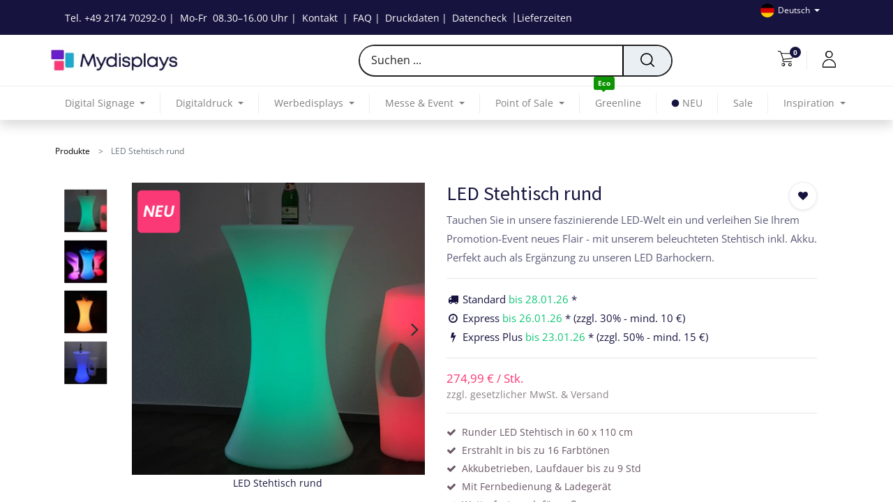

--- FILE ---
content_type: text/html; charset=utf-8
request_url: http://cdnmydisplaysnet-1deca.kxcdn.com/led-stehtisch-rund
body_size: 57664
content:
<!DOCTYPE html>
        <html lang="de-DE" data-website-id="1" data-main-object="product.template(24443,)" data-oe-company-name="Mydisplays GmbH" data-add2cart-redirect="1">
    <head>
                <meta charset="utf-8"/>
                <meta http-equiv="X-UA-Compatible" content="IE=edge,chrome=1"/>
            <meta name="viewport" content="width=device-width, initial-scale=1"/>
        <script>
          dataLayer = [{}];
        </script>
          <!-- Google Tag Manager -->
          <script id="tagmanager_code">
            (function(w,d,s,l,i){w[l]=w[l]||[];w[l].push({'gtm.start':
            new Date().getTime(),event:'gtm.js'});var f=d.getElementsByTagName(s)[0],
            j=d.createElement(s),dl=l!='dataLayer'?'&l='+l:'';j.async=true;j.src=
            'https://www.googletagmanager.com/gtm.js?id='+i+dl;f.parentNode.insertBefore(j,f);
            })(window,document,'script','dataLayer','GTM-53244G9');
          </script>
          <!-- End Google Tag Manager -->
          <script type="text/javascript" class="data_layer"></script>
      <meta name="generator" content="Odoo"/>
        <meta name="description" content="LED Stehtisch mit 9h Akkulaufzeit ✔ Strahlt in 16 Farben ✔ Mit Ladegerät &amp; Fernbedienung ✔ Für innen &amp; außen ✔ Wetterfest ➤ Hier kaufen!"/>
                        <meta property="og:type" content="website"/>
                        <meta property="og:title" content="LED Stehtisch rund günstig online bestellen"/>
                        <meta property="og:site_name" content="Mydisplays GmbH"/>
                        <meta property="og:url" content="https://www.mydisplays.net/led-stehtisch-rund"/>
                        <meta property="og:image" content="https://www.mydisplays.net/web/image/product.product/43751/image_1024/%5BMYD62260%5D%20LED%20Stehtisch%20rund?unique=2c2d6d8"/>
                        <meta property="og:description" content="LED Stehtisch mit 9h Akkulaufzeit ✔ Strahlt in 16 Farben ✔ Mit Ladegerät &amp; Fernbedienung ✔ Für innen &amp; außen ✔ Wetterfest ➤ Hier kaufen!"/>
                    <meta name="twitter:card" content="summary_large_image"/>
                    <meta name="twitter:title" content="LED Stehtisch rund günstig online bestellen"/>
                    <meta name="twitter:image" content="https://www.mydisplays.net/web/image/product.product/43751/image_1024/%5BMYD62260%5D%20LED%20Stehtisch%20rund?unique=2c2d6d8"/>
                    <meta name="twitter:site" content="@mydisplays"/>
                    <meta name="twitter:description" content="LED Stehtisch mit 9h Akkulaufzeit ✔ Strahlt in 16 Farben ✔ Mit Ladegerät &amp; Fernbedienung ✔ Für innen &amp; außen ✔ Wetterfest ➤ Hier kaufen!"/>
        <link rel="canonical" href="https://www.mydisplays.net/led-stehtisch-rund"/>
        <title>LED Stehtisch rund günstig online bestellen</title>
                <link type="image/x-icon" rel="shortcut icon" href="https://cdnmydisplaysnet-1deca.kxcdn.com/web/image/website/1/favicon?unique=722a073"/>
            <link rel="preload" href="https://cdnmydisplaysnet-1deca.kxcdn.com/web/static/lib/fontawesome/fonts/fontawesome-webfont.woff2?v=4.7.0" as="font" crossorigin=""/>
            <link type="text/css" rel="stylesheet" href="/web/assets/1830835-0c08795/1/web.assets_common.min.css" data-asset-bundle="web.assets_common" data-asset-version="0c08795"/>
            <link type="text/css" rel="stylesheet" href="/web/assets/1845507-a6ad962/1/web.assets_frontend.min.css" data-asset-bundle="web.assets_frontend" data-asset-version="a6ad962"/>
                <script id="web.layout.odooscript" type="text/javascript">
                    var odoo = {
                        csrf_token: "3a9b39498cdc54033efbf50bec094a9916e91a1eo1800539268",
                        debug: "",
                    };
                </script>
            <script type="text/javascript">
                odoo.__session_info__ = {"is_admin": false, "is_system": false, "is_website_user": true, "user_id": false, "is_frontend": true, "profile_session": null, "profile_collectors": null, "profile_params": null, "show_effect": "True", "translationURL": "/website/translations", "cache_hashes": {"translations": "7b448253c245b29ceee43579499b0ef11e6ffad0"}, "recaptcha_public_key": "6LdgY3wpAAAAAHEbwFRZW8jGyQBNQGqx9k6P5Pni", "lang_url_code": "de_DE", "geoip_country_code": "NL"};
                if (!/(^|;\s)tz=/.test(document.cookie)) {
                    const userTZ = Intl.DateTimeFormat().resolvedOptions().timeZone;
                    document.cookie = `tz=${userTZ}; path=/`;
                }
            </script>
            <script defer="defer" type="text/javascript" src="/web/assets/1736458-7eb28d5/1/web.assets_common_minimal.min.js" data-asset-bundle="web.assets_common_minimal" data-asset-version="7eb28d5"></script>
            <script defer="defer" type="text/javascript" src="/web/assets/1736459-f021bac/1/web.assets_frontend_minimal.min.js" data-asset-bundle="web.assets_frontend_minimal" data-asset-version="f021bac"></script>
            <script defer="defer" type="text/javascript" data-src="/web/assets/1830821-c89caf7/1/web.assets_common_lazy.min.js" data-asset-bundle="web.assets_common_lazy" data-asset-version="c89caf7"></script>
            <script type="text/javascript" data-src="https://challenges.cloudflare.com/turnstile/v0/api.js" defer="defer"></script>
        <script type="text/javascript" data-src="https://cdnjs.cloudflare.com/ajax/libs/moment.js/2.24.0/locale/de.js" defer="defer"></script>
        <script defer="defer" type="text/javascript" data-src="/web/assets/1830823-e38c6d0/1/web.assets_frontend_lazy.min.js" data-asset-bundle="web.assets_frontend_lazy" data-asset-version="e38c6d0"></script>
        <script id="usercentrics-cmp" src="https://web.cmp.usercentrics.eu/ui/loader.js" data-settings-id="ew4b2LdyFPDsH3" async></script>
        </head>
            <body class="">
                <input type="hidden" name="drift_zoom" class="drift_zoom" value="1"/>
          <!-- Google Tag Manager (noscript) -->
            <noscript><iframe height="0" width="0" style="display:none;visibility:hidden" src="https://www.googletagmanager.com/ns.html?id=GTM-53244G9"></iframe></noscript>
          <!-- End Google Tag Manager (noscript) -->
      <div id="wrapwrap" class="    ">
            <div class="te_auto_play_value d-none">
                <span>True</span>
            </div>
        <header id="top" data-anchor="true" data-name="Header" class="  o_hoverable_dropdown">
                    <nav data-name="Navbar" class="navbar navbar-expand-lg navbar-light o_colored_level o_cc header10">
      <div class="oe_structure">
        <section class="container-fluid header_top">
          <div class="container d-flex justify-content-center justify-content-lg-between">
  <section class="te_s_header_offer_text o_colored_level pb0" style="background-image: none; text-align: right;">
    <p data-original-title="" title="" aria-describedby="tooltip412663" style="text-align: right;">
      <span data-original-title="" title="" aria-describedby="tooltip324964">
        <a href="tel:+492174702920" data-original-title="" title="" aria-describedby="popover406407">
          <font class="text-o-color-4" data-original-title="" title="" aria-describedby="tooltip420814">
            <span style="font-size: 14px;" data-original-title="" title="" aria-describedby="tooltip167860">Tel. +49 2174 70292-0 |&nbsp;</span>
          </font>
        </a>
      </span>
      <span data-original-title="" title="" aria-describedby="tooltip324964" style="font-size: 14px;">Mo-Fr&nbsp; 08.30–16.00 Uhr |&nbsp;</span>
      <span data-original-title="" title="" aria-describedby="tooltip324964">
        <font class="text-o-color-3" data-original-title="" title="" aria-describedby="tooltip483114">
          <a href="/contactus" data-original-title="" title="">
            <font class="text-o-color-3" style="color: rgb(246, 246, 246) !important" data-original-title="" title="" aria-describedby="tooltip479867">
              <span style="color: rgb(255, 255, 255);font-size: 14px" data-original-title="" title="" aria-describedby="tooltip607718">Kontakt</span>
            </font>
          </a>
          <span style="color: rgb(255, 255, 255);font-size: 14px;font-style: normal;font-weight: 400;background-color: rgb(22, 20, 63)" data-original-title="" title="" aria-describedby="tooltip120850">&nbsp;|&nbsp;</span>
          <a href="/faq" data-original-title="" title="">
            <span style="color: rgb(255, 255, 255);font-size: 14px;font-style: normal;font-weight: 400;background-color: rgb(22, 20, 63)" data-original-title="" title="" aria-describedby="tooltip120850">FAQ |&nbsp;</span>
          </a>
          <a href="/leitfaden-themen-druckdaten-und-druckdateien" data-original-title="" title="">
            <font class="text-o-color-3" style="color: rgb(246, 246, 246) !important" data-original-title="" title="" aria-describedby="tooltip479867">
              <span style="color: rgb(255, 255, 255);font-size: 14px" data-original-title="" title="" aria-describedby="tooltip607718">Druckdaten</span>
              <span style="color: rgb(255, 255, 255);font-size: 14px;font-style: normal;font-weight: 400;background-color: rgb(22, 20, 63)" data-original-title="" title="" aria-describedby="tooltip120850">|&nbsp;</span>
            </font>
          </a>
          <font class="text-o-color-3" style="color: rgb(246, 246, 246) !important">
            <font class="text-o-color-3" style="color: rgb(246, 246, 246) !important"><a href="/datencheck" data-original-title="" title=""><font class="text-o-color-3" style="color: rgb(246, 246, 246) !important" data-original-title="" title="" aria-describedby="tooltip636361"><span style="color: rgb(255, 255, 255);font-size: 14px" data-original-title="" title="" aria-describedby="tooltip905779"><span style="color: rgb(255, 255, 255);font-size: 14px;font-style: normal;font-weight: 400;background-color: rgb(22, 20, 63)" data-original-title="" title="" aria-describedby="tooltip176982">Datencheck</span></span></font></a>&nbsp;</font>
          </font>
        </font>
      </span>
      <font class="text-o-color-3" data-original-title="" title="" aria-describedby="tooltip483114">|<a href="/lieferzeiten" data-original-title="" title=""><font class="text-o-color-3" style="color: rgb(246, 246, 246) !important"><span style="color: rgb(255, 255, 255);font-size: 14px"><span style="color: rgb(255, 255, 255);font-size: 14px;font-style: normal;font-weight: 400;background-color: rgb(22, 20, 63)" data-original-title="" title="" aria-describedby="tooltip208636">Lieferzeiten</span></span></font></a></font>
      <br/>
    </p>
  </section>
            <div class="te_header_before_right">
              <div class="te_header_lang">
        <div class="js_language_selector ml-2 dropdown">
            <button type="button" data-toggle="dropdown" aria-haspopup="true" aria-expanded="true" class="btn btn-sm btn-outline-secondary border-0 dropdown-toggle ">
    <img class="o_lang_flag" src="https://cdnmydisplaysnet-1deca.kxcdn.com/base/static/img/country_flags/de.png?height=25"/>
    <span class="align-middle"> Deutsch</span>
            <span class="lang_btn_name"> Deutsch</span>
            <span class="lang_btn_code" style="display:none">de_DE</span>
        </button>
            <div role="menu" class="dropdown-menu ">
                <a href="/led-stehtisch-rund" class="dropdown-item js_change_lang " data-url_code="de_AT">
    <img class="o_lang_flag" src="https://cdnmydisplaysnet-1deca.kxcdn.com/base/static/img/country_flags/at.png?height=25"/>
            <span class="lang_btn_code" style="display:none">de_AT</span>
        <span> Deutsch (AT)</span>
                    </a>
                <a href="/led-stehtisch-rund" class="dropdown-item js_change_lang " data-url_code="de_CH">
    <img class="o_lang_flag" src="https://cdnmydisplaysnet-1deca.kxcdn.com/base/static/img/country_flags/ch.png?height=25"/>
            <span class="lang_btn_code" style="display:none">de_CH</span>
        <span> Deutsch (CH)</span>
                    </a>
            </div>
        </div>
              </div>
            </div>
          </div>
        </section>
      </div>
      <div class="container justify-content-md-between header_middle">
        <div class="middle_first">
          <button type="button" class="navbar-toggler ept_mobi_toggler header_sidebar collapsed ml-3">
            <span class="navbar-toggler-icon">
              <div class="inner_bar"></div>
            </span>
          </button>
          <a href="/" class="navbar-brand logo te_header_before_logo">
            <span role="img" aria-label="Logo of Mydisplays GmbH" title="Mydisplays GmbH"><img src="https://cdnmydisplaysnet-1deca.kxcdn.com/web/image/website/1/logo/Mydisplays%20GmbH?unique=722a073" class="img img-fluid" alt="Mydisplays GmbH"/></span>
          </a>
        </div>
        <div class="col-md-5 te_header_style_10_right">
          <div class="te_header_search">
            <div class="te_search_popover" tabindex="-1">
    <form method="get" class="o_searchbar_form o_wait_lazy_js s_searchbar_input " action="/shop" data-snippet="s_searchbar_input">
            <div role="search" class="input-group ">
        <input type="search" name="search" id="search_input" class="search-query form-control oe_search_box None" placeholder="Suchen ..." value="" data-search-type="products_only" data-limit="5" data-display-image="true" data-display-description="false" data-display-extra-link="true" data-display-detail="true" data-order-by="name asc"/>
    <div class="te_header_search_close te_srch_close_ept" style="z-index: 100; display: none;">
      <a href="#">
        <span class="search_btn_close_ept"></span>
      </a>
    </div>
        <div class="input-group-append">
            <button type="button" aria-label="Suchen" title="Suchen" class="btn oe_search_button btn-primary"><i class="fa fa-search"></i></button>
        </div>
    </div>
            <input name="order" type="hidden" class="o_search_order_by" value="name asc"/>
        </form>
            </div>
          </div>
        </div>
        <div class="te_header_right_icon">
          <div class="te_header_search visible">
            <div class="te_srch_icon_header">
              <a href="#">
                <i class="fa fa-search te_srch_icon" contenteditable="false"></i>
                <i class="fa fa-times te_srch_close" contenteditable="false"></i>
              </a>
            </div>
          </div>
        <li class="nav-item divider d-none"></li> 
        <li class="o_wsale_my_cart align-self-md-start  nav-item te_cart_icon_head ">
            <a href="/shop/cart" class="nav-link">
                <i class="fa fa-shopping-cart"></i>
                <sup class="my_cart_quantity badge badge-primary" data-order-id="">0</sup>
            </a>
        </li>
        <li class="o_wsale_my_wish d-none nav-item o_wsale_my_wish_hide_empty te_wish_icon_head">
            <a href="/shop/wishlist" class="nav-link">
                <i class="fa fa-1x fa-heart"></i>
                <sup class="my_wish_quantity o_animate_blink badge badge-primary">0</sup>
            </a>
        </li>
          <div class="te_header_account">
            <div class="px-2 te_signin">
                <a class="btn-link" href="/web/login">
                  <span class="te_user_account_icon">
                    <span class="fa fa-user-o d-block" aria-hidden="true"></span>
                  </span>
                </a>
            </div>
          </div>
        </div>
      </div>
      <div class="container-fluid header_bottom">
        <div class="container justify-content-start justify-content-lg-between">
          <div id="top_menu_collapse" class="collapse navbar-collapse">
            <div class="close_top_menu">x</div>
    <ul id="top_menu" role="menu" class="nav navbar-nav o_menu_loading ">
    <li class="nav-item te_mega_menu_ept dropdown  position-static" id="196">
        <a data-toggle="dropdown" class="nav-link dropdown-toggle o_mega_menu_toggle" href="/digital-signage" data-id="196">
                <span class="">Digital Signage</span>
            </a>
            <div data-name="Mega Menu" class="dropdown-menu o_mega_menu o_mega_menu_container_size o_mega_menu_container_size dropdown-menu-left"><section class="s_mega_menu_odoo_menu pt16 o_colored_level o_cc o_cc1">
        <div class="container">
            <div class="row">
                <div class="col-md-6 col-lg pt16 pb24">
                    <h4 class="o_default_snippet_text text-uppercase h5 font-weight-bold mt-0">Computer &amp; Geräte</h4>
                    <div class="s_hr text-left pt4 pb16 text-o-color-3">
                        <hr class="w-100 mx-auto" style="border-top-width: 2px; border-top-style: solid;">
                    </div>
                    <nav class="nav flex-column">
                        <a href="#" class="nav-link o_default_snippet_text px-0" data-name="Menu Item">Laptops</a>
                        <a href="#" class="nav-link o_default_snippet_text px-0" data-name="Menu Item">Desktop-Computer</a>
                        <a href="#" class="nav-link o_default_snippet_text px-0" data-name="Menu Item">Komponenten</a>
                        <a href="#" class="nav-link o_default_snippet_text px-0" data-name="Menu Item">Tablets</a>
                        <a href="#" class="nav-link o_default_snippet_text px-0" data-name="Menu Item">Smartphones</a>
                        <a href="#" class="nav-link o_default_snippet_text px-0" data-name="Menu Item">iPhone</a>
                    </nav>
                </div>
                <div class="col-md-6 col-lg pt16 pb24">
                    <h4 class="o_default_snippet_text text-uppercase h5 font-weight-bold mt-0">Bildschirme</h4>
                    <div class="s_hr text-left pt4 pb16 text-o-color-1">
                        <hr class="w-100 mx-auto" style="border-top-width: 2px; border-top-style: solid;">
                    </div>
                    <nav class="nav flex-column">
                        <a href="#" class="nav-link o_default_snippet_text px-0" data-name="Menu Item">Fernseher</a>
                        <a href="#" class="nav-link o_default_snippet_text px-0" data-name="Menu Item">Büro-Bildschirme</a>
                        <a href="#" class="nav-link o_default_snippet_text px-0" data-name="Menu Item">Projektoren</a>
                    </nav>
                </div>
                <div class="col-md-6 col-lg pt16 pb24">
                    <h4 class="o_default_snippet_text text-uppercase h5 font-weight-bold mt-0">Elektronik</h4>
                    <div class="s_hr text-left pt4 pb16 text-o-color-2">
                        <hr class="w-100 mx-auto" style="border-top-width: 2px; border-top-style: solid;">
                    </div>
                    <nav class="nav flex-column">
                        <a href="#" class="nav-link o_default_snippet_text px-0" data-name="Menu Item">Kamera</a>
                        <a href="#" class="nav-link o_default_snippet_text px-0" data-name="Menu Item">GPS &amp; Navigation</a>
                        <a href="#" class="nav-link o_default_snippet_text px-0" data-name="Menu Item">Zubehör</a>
                        <a href="#" class="nav-link o_default_snippet_text px-0" data-name="Menu Item">Heim-Audiosystem</a>
                        <a href="#" class="nav-link o_default_snippet_text px-0" data-name="Menu Item">Büro-Audio</a>
                    </nav>
                </div>
                <div class="col-md-6 col-lg pt16 pb24">
                    <h4 class="o_default_snippet_text text-uppercase h5 font-weight-bold mt-0">Promos</h4>
                    <div class="s_hr text-left pt4 pb16 text-o-color-5">
                        <hr class="w-100 mx-auto" style="border-top-width: 2px; border-top-style: solid;">
                    </div>
                    <nav class="nav flex-column">
                        <a href="#" class="nav-link o_default_snippet_text px-0" data-name="Menu Item">Computers</a>
                        <a href="#" class="nav-link o_default_snippet_text px-0" data-name="Menu Item">Elektronik</a>
                        <a href="#" class="nav-link o_default_snippet_text px-0" data-name="Menu Item">Bildschirme</a>
                        <a href="#" class="nav-link o_default_snippet_text px-0" data-name="Menu Item">Networks</a>
                    </nav>
                </div>
            </div>
        </div>
        <div class="container-fluid border-top s_mega_menu_odoo_menu_footer">
            <div class="row">
                <div class="col-12 pt8 pb8">
                    <nav class="nav justify-content-center">
                        <a href="#" class="mx-3 my-2 text-o-color-5" style="font-size: 14px;"><i class="fa fa-fw fa-2x fa-github"></i></a>
                        <a href="#" class="mx-3 my-2 text-o-color-5" style="font-size: 12px;"><i class="fa fa-fw fa-2x fa-youtube-play"></i></a>
                        <a href="#" class="mx-3 my-2 text-o-color-5" style="font-size: 12px;"><i class="fa fa-fw fa-2x fa-twitter"></i></a>
                        <a href="#" class="mx-3 my-2 text-o-color-5" style="font-size: 12px;"><i class="fa fa-fw fa-2x fa-linkedin"></i></a>
                        <a href="#" class="mx-3 my-2 text-o-color-5" style="font-size: 12px;"><i class="fa fa-fw fa-2x fa-instagram"></i></a>
                        <a href="#" class="mx-3 my-2 text-o-color-5" style="font-size: 12px;"><i class="fa fa-fw fa-2x fa-facebook"></i></a>
                    </nav>
                </div>
            </div>
        </div>
    </section></div>
        </li>
    <li class="nav-item te_mega_menu_ept dropdown  position-static" id="199">
        <a data-toggle="dropdown" class="nav-link dropdown-toggle o_mega_menu_toggle" href="/digitaldruck" data-id="199">
                <span class="">Digitaldruck</span>
            </a>
            <div data-name="Mega Menu" class="dropdown-menu o_mega_menu o_mega_menu_container_size o_mega_menu_container_size dropdown-menu-left"><section class="s_mega_menu_odoo_menu pt16 o_colored_level o_cc o_cc1">
        <div class="container">
            <div class="row">
                <div class="col-md-6 col-lg pt16 pb24">
                    <h4 class="o_default_snippet_text text-uppercase h5 font-weight-bold mt-0">Computer &amp; Geräte</h4>
                    <div class="s_hr text-left pt4 pb16 text-o-color-3">
                        <hr class="w-100 mx-auto" style="border-top-width: 2px; border-top-style: solid;">
                    </div>
                    <nav class="nav flex-column">
                        <a href="#" class="nav-link o_default_snippet_text px-0" data-name="Menu Item">Laptops</a>
                        <a href="#" class="nav-link o_default_snippet_text px-0" data-name="Menu Item">Desktop-Computer</a>
                        <a href="#" class="nav-link o_default_snippet_text px-0" data-name="Menu Item">Komponenten</a>
                        <a href="#" class="nav-link o_default_snippet_text px-0" data-name="Menu Item">Tablets</a>
                        <a href="#" class="nav-link o_default_snippet_text px-0" data-name="Menu Item">Smartphones</a>
                        <a href="#" class="nav-link o_default_snippet_text px-0" data-name="Menu Item">iPhone</a>
                    </nav>
                </div>
                <div class="col-md-6 col-lg pt16 pb24">
                    <h4 class="o_default_snippet_text text-uppercase h5 font-weight-bold mt-0">Bildschirme</h4>
                    <div class="s_hr text-left pt4 pb16 text-o-color-1">
                        <hr class="w-100 mx-auto" style="border-top-width: 2px; border-top-style: solid;">
                    </div>
                    <nav class="nav flex-column">
                        <a href="#" class="nav-link o_default_snippet_text px-0" data-name="Menu Item">Fernseher</a>
                        <a href="#" class="nav-link o_default_snippet_text px-0" data-name="Menu Item">Büro-Bildschirme</a>
                        <a href="#" class="nav-link o_default_snippet_text px-0" data-name="Menu Item">Projektoren</a>
                    </nav>
                </div>
                <div class="col-md-6 col-lg pt16 pb24">
                    <h4 class="o_default_snippet_text text-uppercase h5 font-weight-bold mt-0">Elektronik</h4>
                    <div class="s_hr text-left pt4 pb16 text-o-color-2">
                        <hr class="w-100 mx-auto" style="border-top-width: 2px; border-top-style: solid;">
                    </div>
                    <nav class="nav flex-column">
                        <a href="#" class="nav-link o_default_snippet_text px-0" data-name="Menu Item">Kamera</a>
                        <a href="#" class="nav-link o_default_snippet_text px-0" data-name="Menu Item">GPS &amp; Navigation</a>
                        <a href="#" class="nav-link o_default_snippet_text px-0" data-name="Menu Item">Zubehör</a>
                        <a href="#" class="nav-link o_default_snippet_text px-0" data-name="Menu Item">Heim-Audiosystem</a>
                        <a href="#" class="nav-link o_default_snippet_text px-0" data-name="Menu Item">Büro-Audio</a>
                    </nav>
                </div>
                <div class="col-md-6 col-lg pt16 pb24">
                    <h4 class="o_default_snippet_text text-uppercase h5 font-weight-bold mt-0">Promos</h4>
                    <div class="s_hr text-left pt4 pb16 text-o-color-5">
                        <hr class="w-100 mx-auto" style="border-top-width: 2px; border-top-style: solid;">
                    </div>
                    <nav class="nav flex-column">
                        <a href="#" class="nav-link o_default_snippet_text px-0" data-name="Menu Item">Computers</a>
                        <a href="#" class="nav-link o_default_snippet_text px-0" data-name="Menu Item">Elektronik</a>
                        <a href="#" class="nav-link o_default_snippet_text px-0" data-name="Menu Item">Bildschirme</a>
                        <a href="#" class="nav-link o_default_snippet_text px-0" data-name="Menu Item">Networks</a>
                    </nav>
                </div>
            </div>
        </div>
        <div class="container-fluid border-top s_mega_menu_odoo_menu_footer">
            <div class="row">
                <div class="col-12 pt8 pb8">
                    <nav class="nav justify-content-center">
                        <a href="#" class="mx-3 my-2 text-o-color-5" style="font-size: 14px;"><i class="fa fa-fw fa-2x fa-github"></i></a>
                        <a href="#" class="mx-3 my-2 text-o-color-5" style="font-size: 12px;"><i class="fa fa-fw fa-2x fa-youtube-play"></i></a>
                        <a href="#" class="mx-3 my-2 text-o-color-5" style="font-size: 12px;"><i class="fa fa-fw fa-2x fa-twitter"></i></a>
                        <a href="#" class="mx-3 my-2 text-o-color-5" style="font-size: 12px;"><i class="fa fa-fw fa-2x fa-linkedin"></i></a>
                        <a href="#" class="mx-3 my-2 text-o-color-5" style="font-size: 12px;"><i class="fa fa-fw fa-2x fa-instagram"></i></a>
                        <a href="#" class="mx-3 my-2 text-o-color-5" style="font-size: 12px;"><i class="fa fa-fw fa-2x fa-facebook"></i></a>
                    </nav>
                </div>
            </div>
        </div>
    </section></div>
        </li>
    <li class="nav-item te_mega_menu_ept dropdown  position-static" id="296">
        <a data-toggle="dropdown" class="nav-link dropdown-toggle o_mega_menu_toggle" href="/werbedisplays" data-id="296">
                <span class="">Werbedisplays</span>
            </a>
            <div data-name="Mega Menu" class="dropdown-menu o_mega_menu o_mega_menu_container_size o_mega_menu_container_size dropdown-menu-left"><section class="s_mega_menu_odoo_menu pt16 o_colored_level o_cc o_cc1">
        <div class="container">
            <div class="row">
                <div class="col-md-6 col-lg pt16 pb24">
                    <h4 class="o_default_snippet_text text-uppercase h5 font-weight-bold mt-0">Computer &amp; Geräte</h4>
                    <div class="s_hr text-left pt4 pb16 text-o-color-3">
                        <hr class="w-100 mx-auto" style="border-top-width: 2px; border-top-style: solid;">
                    </div>
                    <nav class="nav flex-column">
                        <a href="#" class="nav-link o_default_snippet_text px-0" data-name="Menu Item">Laptops</a>
                        <a href="#" class="nav-link o_default_snippet_text px-0" data-name="Menu Item">Desktop-Computer</a>
                        <a href="#" class="nav-link o_default_snippet_text px-0" data-name="Menu Item">Komponenten</a>
                        <a href="#" class="nav-link o_default_snippet_text px-0" data-name="Menu Item">Tablets</a>
                        <a href="#" class="nav-link o_default_snippet_text px-0" data-name="Menu Item">Smartphones</a>
                        <a href="#" class="nav-link o_default_snippet_text px-0" data-name="Menu Item">iPhone</a>
                    </nav>
                </div>
                <div class="col-md-6 col-lg pt16 pb24">
                    <h4 class="o_default_snippet_text text-uppercase h5 font-weight-bold mt-0">Bildschirme</h4>
                    <div class="s_hr text-left pt4 pb16 text-o-color-1">
                        <hr class="w-100 mx-auto" style="border-top-width: 2px; border-top-style: solid;">
                    </div>
                    <nav class="nav flex-column">
                        <a href="#" class="nav-link o_default_snippet_text px-0" data-name="Menu Item">Fernseher</a>
                        <a href="#" class="nav-link o_default_snippet_text px-0" data-name="Menu Item">Büro-Bildschirme</a>
                        <a href="#" class="nav-link o_default_snippet_text px-0" data-name="Menu Item">Projektoren</a>
                    </nav>
                </div>
                <div class="col-md-6 col-lg pt16 pb24">
                    <h4 class="o_default_snippet_text text-uppercase h5 font-weight-bold mt-0">Elektronik</h4>
                    <div class="s_hr text-left pt4 pb16 text-o-color-2">
                        <hr class="w-100 mx-auto" style="border-top-width: 2px; border-top-style: solid;">
                    </div>
                    <nav class="nav flex-column">
                        <a href="#" class="nav-link o_default_snippet_text px-0" data-name="Menu Item">Kamera</a>
                        <a href="#" class="nav-link o_default_snippet_text px-0" data-name="Menu Item">GPS &amp; Navigation</a>
                        <a href="#" class="nav-link o_default_snippet_text px-0" data-name="Menu Item">Zubehör</a>
                        <a href="#" class="nav-link o_default_snippet_text px-0" data-name="Menu Item">Heim-Audiosystem</a>
                        <a href="#" class="nav-link o_default_snippet_text px-0" data-name="Menu Item">Büro-Audio</a>
                    </nav>
                </div>
                <div class="col-md-6 col-lg pt16 pb24">
                    <h4 class="o_default_snippet_text text-uppercase h5 font-weight-bold mt-0">Promos</h4>
                    <div class="s_hr text-left pt4 pb16 text-o-color-5">
                        <hr class="w-100 mx-auto" style="border-top-width: 2px; border-top-style: solid;">
                    </div>
                    <nav class="nav flex-column">
                        <a href="#" class="nav-link o_default_snippet_text px-0" data-name="Menu Item">Computers</a>
                        <a href="#" class="nav-link o_default_snippet_text px-0" data-name="Menu Item">Elektronik</a>
                        <a href="#" class="nav-link o_default_snippet_text px-0" data-name="Menu Item">Bildschirme</a>
                        <a href="#" class="nav-link o_default_snippet_text px-0" data-name="Menu Item">Networks</a>
                    </nav>
                </div>
            </div>
        </div>
        <div class="container-fluid border-top s_mega_menu_odoo_menu_footer">
            <div class="row">
                <div class="col-12 pt8 pb8">
                    <nav class="nav justify-content-center">
                        <a href="#" class="mx-3 my-2 text-o-color-5" style="font-size: 14px;"><i class="fa fa-fw fa-2x fa-github"></i></a>
                        <a href="#" class="mx-3 my-2 text-o-color-5" style="font-size: 12px;"><i class="fa fa-fw fa-2x fa-youtube-play"></i></a>
                        <a href="#" class="mx-3 my-2 text-o-color-5" style="font-size: 12px;"><i class="fa fa-fw fa-2x fa-twitter"></i></a>
                        <a href="#" class="mx-3 my-2 text-o-color-5" style="font-size: 12px;"><i class="fa fa-fw fa-2x fa-linkedin"></i></a>
                        <a href="#" class="mx-3 my-2 text-o-color-5" style="font-size: 12px;"><i class="fa fa-fw fa-2x fa-instagram"></i></a>
                        <a href="#" class="mx-3 my-2 text-o-color-5" style="font-size: 12px;"><i class="fa fa-fw fa-2x fa-facebook"></i></a>
                    </nav>
                </div>
            </div>
        </div>
    </section></div>
        </li>
    <li class="nav-item te_mega_menu_ept dropdown  position-static" id="282">
        <a data-toggle="dropdown" class="nav-link dropdown-toggle o_mega_menu_toggle" href="/messe-event" data-id="282">
                <span class="">Messe &amp; Event</span>
            </a>
            <div data-name="Mega Menu" class="dropdown-menu o_mega_menu o_mega_menu_container_size o_mega_menu_container_size dropdown-menu-left"><section class="te_menu_style_4 s_mega_menu_style_4 container-fluid te_icons_menu_main py-3 px-3 dynamic_menu o_colored_level" menu_id="282" style="background-image: none;">
                <div class="container">
                    <div class="row">
                            <section class="col-8 te_menu_flip_box col-8-row">
                                <div class="align-items-center">
                                    <section class="text-center col-12 te_icon_text">
                                        <div class="te_menu_flip_box_inner">
                                            <a href="/faltdisplays-messewaende">
                                            <span data-oe-model="product.public.category" data-oe-id="39" data-oe-field="image_1920" data-oe-type="image" data-oe-expression="parent_child.image_1920" class="demo-icon" data-oe-xpath="/data/xpath/section[3]/div[1]/div[1]/t[4]/section[1]/div[1]/section[1]/div[1]/a[1]/span[1]"><img src="https://cdnmydisplaysnet-1deca.kxcdn.com/web/image/product.public.category/39/image_1920/Messe%20%26%20Event%20-%20Faltdisplays%20%26%20Messew%C3%A4nde?unique=36532a6" itemprop="image" class="img img-fluid img img-responsive img-fluid d-block mx-auto" alt="Faltdisplays &amp; Messewände"></span>
                                            </a>
                                        </div>
                                    </section>
                                    <section class="py-3 text-center col-12 te_icon_text">
                                        <div class="d-block mt8">
                                            <a class="nav-link d-inline-block align-middle" href="/faltdisplays-messewaende">Faltdisplays &amp; Messewände</a>
                                        </div>
                                    </section>
                                </div>
                            </section>
                            <section class="col-8 te_menu_flip_box col-8-row">
                                <div class="align-items-center">
                                    <section class="text-center col-12 te_icon_text">
                                        <div class="te_menu_flip_box_inner">
                                            <a href="/messetheken">
                                            <span data-oe-model="product.public.category" data-oe-id="41" data-oe-field="image_1920" data-oe-type="image" data-oe-expression="parent_child.image_1920" class="demo-icon" data-oe-xpath="/data/xpath/section[3]/div[1]/div[1]/t[4]/section[1]/div[1]/section[1]/div[1]/a[1]/span[1]"><img src="https://cdnmydisplaysnet-1deca.kxcdn.com/web/image/product.public.category/41/image_1920/Messe%20%26%20Event%20-%20Messetheken?unique=77503e8" itemprop="image" class="img img-fluid img img-responsive img-fluid d-block mx-auto" alt="Messetheken"></span>
                                            </a>
                                        </div>
                                    </section>
                                    <section class="py-3 text-center col-12 te_icon_text">
                                        <div class="d-block mt8">
                                            <a class="nav-link d-inline-block align-middle" href="/messetheken">Messetheken</a>
                                        </div>
                                    </section>
                                </div>
                            </section>
                            <section class="col-8 te_menu_flip_box col-8-row o_colored_level" style="background-image: none;" data-original-title="" title="" aria-describedby="tooltip648689">
                                <div class="align-items-center">
                                    <section class="text-center col-12 te_icon_text">
                                        <div class="te_menu_flip_box_inner">
                                            <a href="/led-moebel">
                                            <span data-oe-model="product.public.category" data-oe-id="34" data-oe-field="image_1920" data-oe-type="image" data-oe-expression="parent_child.image_1920" class="demo-icon" data-oe-xpath="/data/xpath/section[3]/div[1]/div[1]/t[4]/section[1]/div[1]/section[1]/div[1]/a[1]/span[1]"><img src="https://cdnmydisplaysnet-1deca.kxcdn.com/web/image/product.public.category/34/image_1920/Messe%20%26%20Event%20-%20LED-M%C3%B6bel?unique=af64e9e" itemprop="image" class="img img-fluid img img-responsive img-fluid d-block mx-auto" alt="LED-Möbel"></span>
                                            </a>
                                        </div>
                                    </section>
                                    <section class="py-3 text-center col-12 te_icon_text">
                                        <div class="d-block mt8">
                                            <a class="nav-link d-inline-block align-middle" href="/led-moebel">LED-Möbel</a>
                                        </div>
                                    </section>
                                </div>
                            </section>
                            <section class="col-8 te_menu_flip_box col-8-row">
                                <div class="align-items-center">
                                    <section class="text-center col-12 te_icon_text">
                                        <div class="te_menu_flip_box_inner">
                                            <a href="/messemoebel-eventmoebel">
                                            <span data-oe-model="product.public.category" data-oe-id="72" data-oe-field="image_1920" data-oe-type="image" data-oe-expression="parent_child.image_1920" class="demo-icon" data-oe-xpath="/data/xpath/section[3]/div[1]/div[1]/t[4]/section[1]/div[1]/section[1]/div[1]/a[1]/span[1]"><img src="https://cdnmydisplaysnet-1deca.kxcdn.com/web/image/product.public.category/72/image_1920/Messe%20%26%20Event%20-%20Messem%C3%B6bel%20%26%20Eventm%C3%B6bel?unique=51dc22a" itemprop="image" class="img img-fluid img img-responsive img-fluid d-block mx-auto" alt="Messemöbel &amp; Eventmöbel"></span>
                                            </a>
                                        </div>
                                    </section>
                                    <section class="py-3 text-center col-12 te_icon_text">
                                        <div class="d-block mt8">
                                            <a class="nav-link d-inline-block align-middle" href="/messemoebel-eventmoebel">Messemöbel &amp; Eventmöbel</a>
                                        </div>
                                    </section>
                                </div>
                            </section>
                            <section class="col-8 te_menu_flip_box col-8-row">
                                <div class="align-items-center">
                                    <section class="text-center col-12 te_icon_text">
                                        <div class="te_menu_flip_box_inner">
                                            <a href="/messe-sets">
                                            <span data-oe-model="product.public.category" data-oe-id="213" data-oe-field="image_1920" data-oe-type="image" data-oe-expression="parent_child.image_1920" class="demo-icon" data-oe-xpath="/data/xpath/section[3]/div[1]/div[1]/t[4]/section[1]/div[1]/section[1]/div[1]/a[1]/span[1]"><img src="https://cdnmydisplaysnet-1deca.kxcdn.com/web/image/product.public.category/213/image_1920/Messe%20%26%20Event%20-%20Messe%20Sets?unique=db710f5" itemprop="image" class="img img-fluid img img-responsive img-fluid d-block mx-auto" alt="Messe Sets"></span>
                                            </a>
                                        </div>
                                    </section>
                                    <section class="py-3 text-center col-12 te_icon_text">
                                        <div class="d-block mt8">
                                            <a class="nav-link d-inline-block align-middle" href="/messe-sets">Messe Sets</a>
                                        </div>
                                    </section>
                                </div>
                            </section>
                            <section class="col-8 te_menu_flip_box col-8-row">
                                <div class="align-items-center">
                                    <section class="text-center col-12 te_icon_text">
                                        <div class="te_menu_flip_box_inner">
                                            <a href="/zubehoer-messe-event">
                                            <span data-oe-model="product.public.category" data-oe-id="195" data-oe-field="image_1920" data-oe-type="image" data-oe-expression="parent_child.image_1920" class="demo-icon" data-oe-xpath="/data/xpath/section[3]/div[1]/div[1]/t[4]/section[1]/div[1]/section[1]/div[1]/a[1]/span[1]"><img src="https://cdnmydisplaysnet-1deca.kxcdn.com/web/image/product.public.category/195/image_1920/Messe%20%26%20Event%20-%20Zubeh%C3%B6r?unique=1a03408" itemprop="image" class="img img-fluid img img-responsive img-fluid d-block mx-auto" alt="Zubehör"></span>
                                            </a>
                                        </div>
                                    </section>
                                    <section class="py-3 text-center col-12 te_icon_text">
                                        <div class="d-block mt8">
                                            <a class="nav-link d-inline-block align-middle" href="/zubehoer-messe-event">Zubehör</a>
                                        </div>
                                    </section>
                                </div>
                            </section>
                            <section class="col-8 te_menu_flip_box col-8-row">
                                <div class="align-items-center">
                                    <section class="text-center col-12 te_icon_text">
                                        <div class="te_menu_flip_box_inner">
                                            <a href="/messestand-ideen">
                                            <span data-oe-model="product.public.category" data-oe-id="216" data-oe-field="image_1920" data-oe-type="image" data-oe-expression="parent_child.image_1920" class="demo-icon" data-oe-xpath="/data/xpath/section[3]/div[1]/div[1]/t[4]/section[1]/div[1]/section[1]/div[1]/a[1]/span[1]"><img src="https://cdnmydisplaysnet-1deca.kxcdn.com/web/image/product.public.category/216/image_1920/Messe%20%26%20Event%20-%20Messestand-%20Ideen?unique=1950146" itemprop="image" class="img img-fluid img img-responsive img-fluid d-block mx-auto" alt="Messestand- Ideen"></span>
                                            </a>
                                        </div>
                                    </section>
                                    <section class="py-3 text-center col-12 te_icon_text">
                                        <div class="d-block mt8">
                                            <a class="nav-link d-inline-block align-middle" href="/messestand-ideen">Messestand- Ideen</a>
                                        </div>
                                    </section>
                                </div>
                            </section>
                    </div>
                </div>
            </section></div>
        </li>
    <li class="nav-item te_mega_menu_ept dropdown  position-static" id="283">
        <a data-toggle="dropdown" class="nav-link dropdown-toggle o_mega_menu_toggle" href="/point-of-sale" data-id="283">
                <span class="">Point of Sale</span>
            </a>
            <div data-name="Mega Menu" class="dropdown-menu o_mega_menu o_mega_menu_container_size o_mega_menu_container_size dropdown-menu-left"><section class="s_mega_menu_odoo_menu pt16 o_colored_level o_cc o_cc1">
        <div class="container">
            <div class="row">
                <div class="col-md-6 col-lg pt16 pb24">
                    <h4 class="o_default_snippet_text text-uppercase h5 font-weight-bold mt-0">Computer &amp; Geräte</h4>
                    <div class="s_hr text-left pt4 pb16 text-o-color-3">
                        <hr class="w-100 mx-auto" style="border-top-width: 2px; border-top-style: solid;">
                    </div>
                    <nav class="nav flex-column">
                        <a href="#" class="nav-link o_default_snippet_text px-0" data-name="Menu Item">Laptops</a>
                        <a href="#" class="nav-link o_default_snippet_text px-0" data-name="Menu Item">Desktop-Computer</a>
                        <a href="#" class="nav-link o_default_snippet_text px-0" data-name="Menu Item">Komponenten</a>
                        <a href="#" class="nav-link o_default_snippet_text px-0" data-name="Menu Item">Tablets</a>
                        <a href="#" class="nav-link o_default_snippet_text px-0" data-name="Menu Item">Smartphones</a>
                        <a href="#" class="nav-link o_default_snippet_text px-0" data-name="Menu Item">iPhone</a>
                    </nav>
                </div>
                <div class="col-md-6 col-lg pt16 pb24">
                    <h4 class="o_default_snippet_text text-uppercase h5 font-weight-bold mt-0">Bildschirme</h4>
                    <div class="s_hr text-left pt4 pb16 text-o-color-1">
                        <hr class="w-100 mx-auto" style="border-top-width: 2px; border-top-style: solid;">
                    </div>
                    <nav class="nav flex-column">
                        <a href="#" class="nav-link o_default_snippet_text px-0" data-name="Menu Item">Fernseher</a>
                        <a href="#" class="nav-link o_default_snippet_text px-0" data-name="Menu Item">Büro-Bildschirme</a>
                        <a href="#" class="nav-link o_default_snippet_text px-0" data-name="Menu Item">Projektoren</a>
                    </nav>
                </div>
                <div class="col-md-6 col-lg pt16 pb24">
                    <h4 class="o_default_snippet_text text-uppercase h5 font-weight-bold mt-0">Elektronik</h4>
                    <div class="s_hr text-left pt4 pb16 text-o-color-2">
                        <hr class="w-100 mx-auto" style="border-top-width: 2px; border-top-style: solid;">
                    </div>
                    <nav class="nav flex-column">
                        <a href="#" class="nav-link o_default_snippet_text px-0" data-name="Menu Item">Kamera</a>
                        <a href="#" class="nav-link o_default_snippet_text px-0" data-name="Menu Item">GPS &amp; Navigation</a>
                        <a href="#" class="nav-link o_default_snippet_text px-0" data-name="Menu Item">Zubehör</a>
                        <a href="#" class="nav-link o_default_snippet_text px-0" data-name="Menu Item">Heim-Audiosystem</a>
                        <a href="#" class="nav-link o_default_snippet_text px-0" data-name="Menu Item">Büro-Audio</a>
                    </nav>
                </div>
                <div class="col-md-6 col-lg pt16 pb24">
                    <h4 class="o_default_snippet_text text-uppercase h5 font-weight-bold mt-0">Promos</h4>
                    <div class="s_hr text-left pt4 pb16 text-o-color-5">
                        <hr class="w-100 mx-auto" style="border-top-width: 2px; border-top-style: solid;">
                    </div>
                    <nav class="nav flex-column">
                        <a href="#" class="nav-link o_default_snippet_text px-0" data-name="Menu Item">Computers</a>
                        <a href="#" class="nav-link o_default_snippet_text px-0" data-name="Menu Item">Elektronik</a>
                        <a href="#" class="nav-link o_default_snippet_text px-0" data-name="Menu Item">Bildschirme</a>
                        <a href="#" class="nav-link o_default_snippet_text px-0" data-name="Menu Item">Networks</a>
                    </nav>
                </div>
            </div>
        </div>
        <div class="container-fluid border-top s_mega_menu_odoo_menu_footer">
            <div class="row">
                <div class="col-12 pt8 pb8">
                    <nav class="nav justify-content-center">
                        <a href="#" class="mx-3 my-2 text-o-color-5" style="font-size: 14px;"><i class="fa fa-fw fa-2x fa-github"></i></a>
                        <a href="#" class="mx-3 my-2 text-o-color-5" style="font-size: 12px;"><i class="fa fa-fw fa-2x fa-youtube-play"></i></a>
                        <a href="#" class="mx-3 my-2 text-o-color-5" style="font-size: 12px;"><i class="fa fa-fw fa-2x fa-twitter"></i></a>
                        <a href="#" class="mx-3 my-2 text-o-color-5" style="font-size: 12px;"><i class="fa fa-fw fa-2x fa-linkedin"></i></a>
                        <a href="#" class="mx-3 my-2 text-o-color-5" style="font-size: 12px;"><i class="fa fa-fw fa-2x fa-instagram"></i></a>
                        <a href="#" class="mx-3 my-2 text-o-color-5" style="font-size: 12px;"><i class="fa fa-fw fa-2x fa-facebook"></i></a>
                    </nav>
                </div>
            </div>
        </div>
    </section></div>
        </li>
    <li role="presentation" class="nav-item 
            ">
        <a role="menuitem" href="/greenline-werbesysteme" class="nav-link ">
            <span class="">Greenline</span>
        <span id="menu_label_tx_span">
                <span class="te_custom_menu_label label_tx" style="background-color: #0e9504;border-top-color: #0e9504;border-right-color: #0e9504;">Eco</span>
        </span>
        </a>
        </li>
    <li role="presentation" class="nav-item te_highlighted_menu 
            ">
        <a role="menuitem" href="/neuheiten-updates" class="nav-link ">
            <span class="te_highlighted_menu_span">NEU</span>
        </a>
        </li>
    <li role="presentation" class="nav-item 
            ">
        <a role="menuitem" href="/sale" class="nav-link ">
            <span class="">Sale</span>
        </a>
        </li>
    <li class="nav-item te_mega_menu_ept dropdown  position-static" id="205">
        <a data-toggle="dropdown" class="nav-link dropdown-toggle o_mega_menu_toggle" href="/inspo" data-id="205">
                <span class="">Inspiration</span>
            </a>
            <div data-name="Mega Menu" class="dropdown-menu o_mega_menu o_mega_menu_container_size "><section class="s_mega_menu_odoo_menu pt16 o_colored_level o_cc o_cc1">
        <div class="container">
            <div class="row">
                <div class="col-md-6 col-lg pt16 pb24">
                    <h4 class="o_default_snippet_text text-uppercase h5 font-weight-bold mt-0">Computer &amp; Geräte</h4>
                    <div class="s_hr text-left pt4 pb16 text-o-color-3">
                        <hr class="w-100 mx-auto" style="border-top-width: 2px; border-top-style: solid;">
                    </div>
                    <nav class="nav flex-column">
                        <a href="#" class="nav-link o_default_snippet_text px-0" data-name="Menu Item">Laptops</a>
                        <a href="#" class="nav-link o_default_snippet_text px-0" data-name="Menu Item">Desktop-Computer</a>
                        <a href="#" class="nav-link o_default_snippet_text px-0" data-name="Menu Item">Komponenten</a>
                        <a href="#" class="nav-link o_default_snippet_text px-0" data-name="Menu Item">Tablets</a>
                        <a href="#" class="nav-link o_default_snippet_text px-0" data-name="Menu Item">Smartphones</a>
                        <a href="#" class="nav-link o_default_snippet_text px-0" data-name="Menu Item">iPhone</a>
                    </nav>
                </div>
                <div class="col-md-6 col-lg pt16 pb24">
                    <h4 class="o_default_snippet_text text-uppercase h5 font-weight-bold mt-0">Bildschirme</h4>
                    <div class="s_hr text-left pt4 pb16 text-o-color-1">
                        <hr class="w-100 mx-auto" style="border-top-width: 2px; border-top-style: solid;">
                    </div>
                    <nav class="nav flex-column">
                        <a href="#" class="nav-link o_default_snippet_text px-0" data-name="Menu Item">Fernseher</a>
                        <a href="#" class="nav-link o_default_snippet_text px-0" data-name="Menu Item">Büro-Bildschirme</a>
                        <a href="#" class="nav-link o_default_snippet_text px-0" data-name="Menu Item">Projektoren</a>
                    </nav>
                </div>
                <div class="col-md-6 col-lg pt16 pb24">
                    <h4 class="o_default_snippet_text text-uppercase h5 font-weight-bold mt-0">Elektronik</h4>
                    <div class="s_hr text-left pt4 pb16 text-o-color-2">
                        <hr class="w-100 mx-auto" style="border-top-width: 2px; border-top-style: solid;">
                    </div>
                    <nav class="nav flex-column">
                        <a href="#" class="nav-link o_default_snippet_text px-0" data-name="Menu Item">Kamera</a>
                        <a href="#" class="nav-link o_default_snippet_text px-0" data-name="Menu Item">GPS &amp; Navigation</a>
                        <a href="#" class="nav-link o_default_snippet_text px-0" data-name="Menu Item">Zubehör</a>
                        <a href="#" class="nav-link o_default_snippet_text px-0" data-name="Menu Item">Heim-Audiosystem</a>
                        <a href="#" class="nav-link o_default_snippet_text px-0" data-name="Menu Item">Büro-Audio</a>
                    </nav>
                </div>
                <div class="col-md-6 col-lg pt16 pb24">
                    <h4 class="o_default_snippet_text text-uppercase h5 font-weight-bold mt-0">Werbeaktionen</h4>
                    <div class="s_hr text-left pt4 pb16 text-o-color-5">
                        <hr class="w-100 mx-auto" style="border-top-width: 2px; border-top-style: solid;">
                    </div>
                    <nav class="nav flex-column">
                        <a href="#" class="nav-link o_default_snippet_text px-0" data-name="Menu Item">Computer</a>
                        <a href="#" class="nav-link o_default_snippet_text px-0" data-name="Menu Item">Elektronik</a>
                        <a href="#" class="nav-link o_default_snippet_text px-0" data-name="Menu Item">Bildschirme</a>
                        <a href="#" class="nav-link o_default_snippet_text px-0" data-name="Menu Item">Netzwerke</a>
                    </nav>
                </div>
            </div>
        </div>
        <div class="container-fluid border-top s_mega_menu_odoo_menu_footer">
            <div class="row">
                <div class="col-12 pt8 pb8">
                    <nav class="nav justify-content-center">
                        <a href="#" class="mx-3 my-2 text-o-color-5" style="font-size: 14px;"><i class="fa fa-fw fa-2x fa-github"></i></a>
                        <a href="#" class="mx-3 my-2 text-o-color-5" style="font-size: 12px;"><i class="fa fa-fw fa-2x fa-youtube-play"></i></a>
                        <a href="#" class="mx-3 my-2 text-o-color-5" style="font-size: 12px;"><i class="fa fa-fw fa-2x fa-twitter"></i></a>
                        <a href="#" class="mx-3 my-2 text-o-color-5" style="font-size: 12px;"><i class="fa fa-fw fa-2x fa-linkedin"></i></a>
                        <a href="#" class="mx-3 my-2 text-o-color-5" style="font-size: 12px;"><i class="fa fa-fw fa-2x fa-instagram"></i></a>
                        <a href="#" class="mx-3 my-2 text-o-color-5" style="font-size: 12px;"><i class="fa fa-fw fa-2x fa-facebook"></i></a>
                    </nav>
                </div>
            </div>
        </div>
    </section></div>
        </li>
              <ul class="px-0 list-unstyled">
                <li class="o_wsale_my_wish o_wsale_my_wish_hide_empty te_wish_icon_head"></li>
                <li class="te_header_lang_mobi d-none">
        <div class="js_language_selector ml-2 dropdown">
            <button type="button" data-toggle="dropdown" aria-haspopup="true" aria-expanded="true" class="btn btn-sm btn-outline-secondary border-0 dropdown-toggle ">
    <img class="o_lang_flag" src="https://cdnmydisplaysnet-1deca.kxcdn.com/base/static/img/country_flags/de.png?height=25"/>
    <span class="align-middle"> Deutsch</span>
            <span class="lang_btn_name"> Deutsch</span>
            <span class="lang_btn_code" style="display:none">de_DE</span>
        </button>
            <div role="menu" class="dropdown-menu ">
                <a href="/led-stehtisch-rund" class="dropdown-item js_change_lang " data-url_code="de_AT">
    <img class="o_lang_flag" src="https://cdnmydisplaysnet-1deca.kxcdn.com/base/static/img/country_flags/at.png?height=25"/>
            <span class="lang_btn_code" style="display:none">de_AT</span>
        <span> Deutsch (AT)</span>
                    </a>
                <a href="/led-stehtisch-rund" class="dropdown-item js_change_lang " data-url_code="de_CH">
    <img class="o_lang_flag" src="https://cdnmydisplaysnet-1deca.kxcdn.com/base/static/img/country_flags/ch.png?height=25"/>
            <span class="lang_btn_code" style="display:none">de_CH</span>
        <span> Deutsch (CH)</span>
                    </a>
            </div>
        </div>
                </li>
              </ul>
    </ul>
          </div>
        </div>
      </div>
    </nav>
  </header>
            <div class="te_vertical_menu te_vertical_style_10">
                <section>
                    <a href="#" class="te_menu_btn_close">
                        <i class="fa fa-times te_menu_icon_close"></i>
                    </a>
                </section>
            </div>
  <div class="oe_website_sale_ept"><div class="modal fade" id="ajax_cart_model" tabindex="-1"><div class="modal-dialog modal-md modal-dialog-centered"><div class="modal-content ajax_cart_modal"><button type="button" class="cart_close" data-dismiss="modal" aria-label="Schließen" tabindex="-1">
</button><div class="modal-body"></div></div></div></div>&nbsp;<font class="text-o-color-4">​</font><font class="text-o-color-3"></font><br/></div>
                <input type="hidden" id="ajax_cart_template" value="1"/>
  <div class="modal fade" id="quick_view_model" tabindex="-1">
    <div class="modal-dialog modal-lg modal-dialog-centered">
      <div class="modal-content quick_view_modal">
        <button type="button" class="quick_close" data-dismiss="modal" aria-label="Schließen" tabindex="-1">
</button>
          <div class="modal-body oe_website_sale"></div>
      </div>
    </div>
  </div>
        <main>
            <div itemscope="itemscope" itemtype="http://schema.org/Product" id="wrap" class="js_sale ecom-zoomable zoomodoo-next">
                <div class="oe_structure oe_empty oe_structure_not_nearest" id="oe_structure_website_sale_product_1" data-editor-message="DROP BUILDING BLOCKS HERE TO MAKE THEM AVAILABLE ACROSS ALL PRODUCTS"></div>
  <div class="te_product_breadcrumb te_prod_bottom_margin">
      <ol class="breadcrumb">
        <section class="container">
          <li class="breadcrumb-item">
            <a class="" href="/shop">﻿Produkte﻿</a>
          </li>
        <li class="breadcrumb-item active">
            <span>LED Stehtisch rund</span>
          </li>
        </section>
      </ol>
    </div>
  <section id="product_detail" class="container oe_website_sale  py-2" data-view-track="1" data-product-tracking-info="{&#34;item_id&#34;: &#34;CODEI-62260&#34;, &#34;item_name&#34;: &#34;[MYD62260] LED Stehtisch rund&#34;, &#34;item_category&#34;: &#34;LED-M\u00f6bel&#34;, &#34;currency&#34;: &#34;EUR&#34;, &#34;price&#34;: 274.99}">
  <div class="row d-none">
                        <div class="col-lg-6">
                            <div class="d-sm-flex justify-content-between mb-2">
    <form method="get" class="o_searchbar_form o_wait_lazy_js s_searchbar_input o_wsale_products_searchbar_form w-100 w-md-auto mr-auto mb-2" action="/shop" data-snippet="s_searchbar_input">
            <div role="search" class="input-group  ">
        <input type="search" name="search" id="search_input" class="search-query form-control oe_search_box None" placeholder="Suchen ..." data-search-type="products" data-limit="5" data-display-image="true" data-display-description="true" data-display-extra-link="true" data-display-detail="true" data-order-by="name asc"/>
    <div class="te_header_search_close te_srch_close_ept" style="z-index: 100; display: none;">
      <a href="#">
        <span class="search_btn_close_ept"></span>
      </a>
    </div>
        <div class="input-group-append">
            <button type="button" aria-label="Suchen" title="Suchen" class="btn oe_search_button btn-primary"><i class="fa fa-search"></i></button>
        </div>
    </div>
            <input name="order" type="hidden" class="o_search_order_by" value="name asc"/>
        </form>
                                </div>
                <button type="button" role="button" class="btn o_add_wishlist te_btn_add_wishlist d-none d-sm-inline-block d-md-none" title="Zum Wunschzettel hinzufügen" data-action="o_wishlist" data-product-template-id="24443" data-product-product-id="43751">
                    <span class="fa fa-heart" role="img" aria-label="Zur Wunschliste hinzufügen"></span>
                </button>
        </div>
                    </div>
                    <div class="row te_row_main">
                        <div class="col-lg-6 te_product_media">
        <div id="mainSlider" class="position-relative">
                    <div class="product_detail_page_icon_container">
                        <img class="product_detail_page_icon" src="[data-uri]"/>
                    </div>
            <div class="owl-carousel carousel-inner">
                            <div class=""><img src="https://cdnmydisplaysnet-1deca.kxcdn.com/web/image/product.product/43751/image_1024/%5BMYD62260%5D%20LED%20Stehtisch%20rund?unique=7ed19c3" itemprop="image" class="img img-fluid product_detail_img mh-100" alt="LED Stehtisch rund"/></div>
                            <div class=""><img src="https://cdnmydisplaysnet-1deca.kxcdn.com/web/image/product.image/3525/image_1024/LED%20Stehtisch%20rund%20mit%20Farbwechsel%20-%20Kombinationsvorschlag?unique=21182fa" itemprop="image" class="img img-fluid product_detail_img mh-100" alt="LED Stehtisch rund mit Farbwechsel - Kombinationsvorschlag"/></div>
                            <div class=""><img src="https://cdnmydisplaysnet-1deca.kxcdn.com/web/image/product.image/4003/image_1024/Wetterfest%20und%20f%C3%BCr%20Outdoor-Einsatz%20optimiert?unique=ea9b3f5" itemprop="image" class="img img-fluid product_detail_img mh-100" alt="Wetterfest und für Outdoor-Einsatz optimiert"/></div>
                            <div class=""><img src="https://cdnmydisplaysnet-1deca.kxcdn.com/web/image/product.image/4008/image_1024/LED%20Stehtisch%20rund%20-%20Perfekte%20Alternative%20zu%20Partytischen?unique=6a688a4" itemprop="image" class="img img-fluid product_detail_img mh-100" alt="LED Stehtisch rund - Perfekte Alternative zu Partytischen"/></div>
                </div>
                <div id="captionSlider" class="">
                        <div style="display: block;text-align: center; animation: fadein 2s; -moz-animation: fadein 2s; -webkit-animation: fadein 2s; -o-animation: fadein 2s;">LED Stehtisch rund</div>
                        <div style="display:none;text-align: center; animation: fadein 2s; -moz-animation: fadein 2s; -webkit-animation: fadein 2s; -o-animation: fadein 2s;">LED Stehtisch rund mit Farbwechsel - Kombinationsvorschlag</div>
                        <div style="display:none;text-align: center; animation: fadein 2s; -moz-animation: fadein 2s; -webkit-animation: fadein 2s; -o-animation: fadein 2s;">Wetterfest und für Outdoor-Einsatz optimiert</div>
                        <div style="display:none;text-align: center; animation: fadein 2s; -moz-animation: fadein 2s; -webkit-animation: fadein 2s; -o-animation: fadein 2s;">LED Stehtisch rund - Perfekte Alternative zu Partytischen</div>
                </div>
            </div>
            <div id="thumbnailSlider" class="">
                <input id="len-ept-image" type="hidden" value="4"/>
                <ol class="owl-carousel d-inline-block my-0 py-1 px-0 text-left">
                        <li data-target="#o-carousel-product" class="d-inline-block align-top active" data-slide-to="0">
                                <div class="d-flex align-items-center justify-content-center h-100"><img src="https://cdnmydisplaysnet-1deca.kxcdn.com/web/image/product.product/43751/image_128/%5BMYD62260%5D%20LED%20Stehtisch%20rund?unique=7ed19c3" class="img img-fluid" alt="LED Stehtisch rund"/></div>
                        </li>
                        <li data-target="#o-carousel-product" class="d-inline-block align-top " data-slide-to="1">
                                <div class="d-flex align-items-center justify-content-center h-100"><img src="https://cdnmydisplaysnet-1deca.kxcdn.com/web/image/product.image/3525/image_128/LED%20Stehtisch%20rund%20mit%20Farbwechsel%20-%20Kombinationsvorschlag?unique=21182fa" class="img img-fluid" alt="LED Stehtisch rund mit Farbwechsel - Kombinationsvorschlag"/></div>
                        </li>
                        <li data-target="#o-carousel-product" class="d-inline-block align-top " data-slide-to="2">
                                <div class="d-flex align-items-center justify-content-center h-100"><img src="https://cdnmydisplaysnet-1deca.kxcdn.com/web/image/product.image/4003/image_128/Wetterfest%20und%20f%C3%BCr%20Outdoor-Einsatz%20optimiert?unique=ea9b3f5" class="img img-fluid" alt="Wetterfest und für Outdoor-Einsatz optimiert"/></div>
                        </li>
                        <li data-target="#o-carousel-product" class="d-inline-block align-top " data-slide-to="3">
                                <div class="d-flex align-items-center justify-content-center h-100"><img src="https://cdnmydisplaysnet-1deca.kxcdn.com/web/image/product.image/4008/image_128/LED%20Stehtisch%20rund%20-%20Perfekte%20Alternative%20zu%20Partytischen?unique=6a688a4" class="img img-fluid" alt="LED Stehtisch rund - Perfekte Alternative zu Partytischen"/></div>
                        </li>
                </ol>
            </div>
                        </div>
                        <div class="col-lg-6 offset-xl-0 te_product_media" id="product_details">
        <h1 itemprop="name" class="te_product_name te_prod_bottom_margin">LED Stehtisch rund</h1>
        <p class="te_prod_desc te_prod_bottom_margin text-muted">Tauchen Sie in unsere faszinierende LED-Welt ein und verleihen Sie Ihrem Promotion-Event neues Flair - mit unserem beleuchteten Stehtisch inkl. Akku. Perfekt auch als Ergänzung zu unseren LED Barhockern.</p>
                <hr/>
                <span class="d-none" id="delivery_carrier_threshold" data-value="50"></span>
                <span class="d-none" id="delivery_carrier_threshold_days" data-value="3"></span>
                    <p class="delivery-method" data-type="standard" data-date="28.01.26">
                        <i class="fa fa-fw fa-truck"></i>
                        <span>Standard</span>
                        <span style="color:#10c677 !important"> bis <span>28.01.26</span> </span>
                        <span>*</span>
                    </p>
                    <p class="delivery-method" data-type="express" data-date="26.01.26">
                        <i class="fa fa-fw fa-clock-o"></i>
                        <span>Express</span>
                        <span style="color:#10c677 !important"> bis <span>26.01.26</span> </span>
                        <span>* (zzgl. 30% - mind. 10 €)</span>
                    </p>
                    <p class="delivery-method" data-type="expressplus" data-date="23.01.26">
                        <i class="fa fa-fw fa-bolt"></i>
                        <span>Express Plus</span>
                        <span style="color:#10c677 !important"> bis <span>23.01.26</span> </span>
                        <span>* (zzgl. 50% - mind. 15 €)</span>
                    </p>
                <style>
                    .text-strike {
                        text-decoration: line-through !important;
                    }
                </style>
                <hr/>
                        <span class="config_price_text"></span>
                            <span data-oe-type="monetary" data-oe-expression="product_min_price" class="config_price_text"><span class="oe_currency_value">274,99</span> €</span>
                        <span class="config_price_text"> / Stk.</span>
                <div class="config_price_text_static">zzgl. gesetzlicher MwSt. & Versand</div>
    <span id="te_rect_cnt" class="d-none">1</span>
              <hr/>
              <ul class="list-unstyled my-1 mb-4">
                      <li class="text-secondary mb-1">
                          <i class="fa fa-check mr-2"></i><span>Runder LED Stehtisch in 60 x 110 cm</span>
                      </li>
                      <li class="text-secondary mb-1">
                          <i class="fa fa-check mr-2"></i><span>Erstrahlt in bis zu 16 Farbtönen</span>
                      </li>
                      <li class="text-secondary mb-1">
                          <i class="fa fa-check mr-2"></i><span>Akkubetrieben, Laufdauer bis zu 9 Std</span>
                      </li>
                      <li class="text-secondary mb-1">
                          <i class="fa fa-check mr-2"></i><span>Mit Fernbedienung &amp; Ladegerät</span>
                      </li>
                      <li class="text-secondary mb-1">
                          <i class="fa fa-check mr-2"></i><span>Wetterfest, auch für außen</span>
                      </li>
              </ul>
                <span itemprop="url" style="display:none;">/led-stehtisch-rund</span>
        <span itemprop="image" style="display:none;">https://www.mydisplays.net/web/image/product.template/24443/image_1920?unique=b359f20</span>
                            <form action="/shop/cart/update" method="POST">
                                <input type="hidden" name="csrf_token" value="3a9b39498cdc54033efbf50bec094a9916e91a1eo1800539268"/>
                                <div class="js_product js_main_product mb-3">
                                    <div>
                                    </div>
    <div class="te_time_main_div">
      <div class="te_time_main_div">
        <div class="timer_data">
          <div class="timer_input">
                        </div>
        </div>
        <div id="timer_portion_content_ept" class="te_display_end_date te_prod_bottom_margin d-none">
          <div class="product_offer_timer">
            <span class="text-center d-inline-block">
              <div class="rounded_digit_product">
                <span id="days" class="d-block  te_days_hr_min_sec"></span>
                <div id="time_lbl" class="d-block">Tage</div>
              </div>
              <div class="digit_separator">:</div>
            </span>
            <span class="text-center d-inline-block">
              <div class="rounded_digit_product">
                <span id="hours" class="d-block  te_days_hr_min_sec"></span>
                <div id="time_lbl" class="d-block">Stunden</div>
              </div>
              <div class="digit_separator">:</div>
            </span>
            <span class="text-center d-inline-block">
              <div class="rounded_digit_product">
                <span id="minutes" class="d-block te_days_hr_min_sec"></span>
                <div id="time_lbl" class=" d-block">Mins</div>
              </div>
              <div class="digit_separator">:</div>
            </span>
            <span class="text-center d-inline-block">
              <div class="rounded_digit_product">
                <span id="seconds" class="d-block te_days_hr_min_sec"></span>
                <div id="time_lbl" class="d-block">Sekunden</div>
              </div>
            </span>
          </div>
        </div>
      </div>
    </div>
                                        <input type="hidden" class="product_id" name="product_id" value="43751"/>
                                        <input type="hidden" class="product_template_id" name="product_template_id" value="24443"/>
                                        <input type="hidden" class="product_category_id" name="product_category_id" value="173"/>
                                            <ul class="d-none js_add_cart_variants" data-attribute_exclusions="{&#39;exclusions: []&#39;}"></ul>
                                    <p class="css_not_available_msg alert alert-warning">Diese Kombination existiert nicht.</p>
        <div itemprop="offers" itemscope="itemscope" itemtype="http://schema.org/Offer" class="product_price mt-2 mb-3">
                <h4 class="css_editable_mode_hidden">
                    <div class="oe_price">
                        Preis:
                        <span data-oe-type="monetary" data-oe-expression="combination_info[&#39;excluded_price&#39;]" itemprop="price" style="white-space: nowrap;"><span class="oe_currency_value">274,99</span> €</span>
                    </div>
                    <div class="oe_vat">
                        Mwst:
                        <span data-oe-type="monetary" data-oe-expression="combination_info[&#39;included_price&#39;] - combination_info[&#39;excluded_price&#39;]" style="white-space: nowrap;"><span class="oe_currency_value">52,25</span> €</span>
                    </div>
                    <div class="oe_price_included">
                        Gesamt:
                        <span data-oe-type="monetary" data-oe-expression="combination_info[&#39;included_price&#39;]" style="white-space: nowrap;"><span class="oe_currency_value">327,24</span> €</span>
                    </div>
                </h4>
                <h4 class="css_non_editable_mode_hidden decimal_precision" data-precision="2">
                    <span><span class="oe_currency_value">274,99</span> €</span>
                </h4>
            </div>
            <div class="css_quantity input-group d-inline-flex mr-2 my-1 align-middle" contenteditable="false">
                <div class="input-group-prepend">
                    <a class="btn btn-primary js_add_cart_json" aria-label="Entfernen" title="Entfernen" href="#">
                        <i class="fa fa-minus"></i>
                    </a>
                </div>
                <input type="text" class="form-control quantity" data-min="1" name="add_qty" value="1"/>
                <div class="input-group-append">
                    <a class="btn btn-primary float_left js_add_cart_json" aria-label="Hinzufügen" title="Hinzufügen" href="#">
                        <i class="fa fa-plus"></i>
                    </a>
                </div>
            </div>
        <div id="add_to_cart_wrap">
    <a role="button" id="add_to_cart" href="#" class="btn btn-primary btn-lg mt16 js_check_product a-submit te_theme_button                 d-inline-block                 w-100                 " onclick="Insights.sendConversionProcess(&#39;24443&#39;); dataLayer.push({ ecommerce: null }); quantity_item = document.getElementsByClassName(&#39;form-control quantity&#39;)[0]; default_quantity = quantity_item ? quantity_item.value : 1; dataLayer.push({ &#39;event&#39;: &#39;add_to_cart&#39;, &#39;page_type&#39;: &#39;product&#39;, &#39;ecommerce&#39;: { &#39;currency&#39;: &#39;EUR&#39;, &#39;value&#39;: parseInt(default_quantity)*274.99, &#39;items&#39;: [{ &#39;item_id&#39;: &#39;MYD62260&#39;, &#39;item_name&#39;: &#39;LED Stehtisch rund&#39;, &#39;item_brand&#39;: &#39;Mydisplays&#39;, &#39;item_category&#39;: &#39;&#39;, &#39;item_variant&#39;: &#39;24443&#39;, &#39;price&#39;: &#39;274.99&#39;, &#39;quantity&#39;:parseInt(default_quantity) }] } });">﻿<i class="fa fa-shopping-cart mr-2" contenteditable="false">​</i>In den Warenkorb﻿</a>
  <div id="product_option_block" class="d-inline-block align-middle">
            <button type="button" role="button" class="btn btn-link mt16 o_add_wishlist_dyn te_theme_button" data-action="o_wishlist" data-product-template-id="24443" data-product-product-id="43751">
                <span class="fa fa-heart" role="img" aria-label="Zur Wunschliste hinzufügen"></span>
            </button>
        </div>
    <div class="availability_messages o_not_editable"></div>
                                    </div>
      </div>
                            </form>
    <div class="te_p_sku">
      <div class="te_sku">Artikelnummer:</div>
      <div class="js_sku_div" itemprop="sku">MYD33300</div>
    </div>
            <div id="product_attributes_simple">
                                <table class="table table-sm text-muted d-none">
                                </table>
                            </div>
                            <div id="o_product_terms_and_share">
    <hr/>
  <div class="te_s_shipping_info">
      <ul>
        <ul data-original-title="" title=""><strong>*Bitte beachten Sie:</strong>
Der angegebene Liefertermin kann bei Produkten inkl. Druck nur dann eingehalten werden, wenn&nbsp;die
druckfähigen Dateien sowie die Zahlung (Zahlungsbeleg) bis<br/>12 Uhr
(Express &amp; Express Plus
bis 10 Uhr) am Tag der Bestellung (nur werktags)
vorliegen.<br/>Infos zu den <a href="/lieferzeiten" data-original-title="" title="" target="_blank" data-da-ul-descendant="true">​Lieferzeiten</a> | Details zum <a href="/datencheck" target="_blank" data-original-title="" title="" data-da-ul-descendant="true">Datencheck</a><br/><br/></ul>
        <img class="img-fluid o_we_custom_image" src="https://cdnmydisplaysnet-1deca.kxcdn.com/web/image/1596052-da27a8e6/icons_produktevorlagen_pfeil_neu.png" alt="" data-original-title="" title="" data-original-id="1596046" data-original-src="/web/image/1596046-84b3d5eb/icons_produktevorlagen_pfeil_neu.png" data-mimetype="image/png" data-resize-width="600"/>
        <br/>
      </ul>
    </div>
  </div>
    <div class="product_btns_right_block">
        <button type="button" role="button" class="btn o_add_wishlist te_btn_add_wishlist" title="Zum Wunschzettel hinzufügen" data-action="o_wishlist" data-product-template-id="24443" data-product-product-id="43751">
          <span class="fa fa-heart" role="img" aria-label="Zur Wunschliste hinzufügen"></span>
        </button>
    </div>
              <hr/>
              <ul class="list-unstyled mt-1 te_mydisplays_files">
              </ul>
        </div>
                    </div>
                </section>
  <section class="product_tabs_ept s_tabs">
    <div class="container tabs_container_main">
      <div class="row s_col_no_bgcolor">
        <div class="col-lg-12">
          <div class="bg-white">
            <div class="product-header">
              <ul id="te_product_tabs" class="nav nav-tabs product-header-tabs" role="tablist">
                <li class="nav-item">
                  <a class="nav-link te_tab_mb_nav_link show active" id="nav_tabs_link_description" data-toggle="tab" href="#nav_tabs_content_description" role="tab" aria-controls="nav_tabs_content_description" aria-selected="true" data-da-ul-descendant="true">
                    <span class="fa fa-sliders mr-2"></span>
                                            <span class="nav_tab_title">Beschreibung</span>
                  </a>
                </li>
                  <li class="nav-item">
                    <a class="nav-link te_tab_mb_nav_link" id="nav_tabs_link_ratings" data-toggle="tab" href="#nav_tabs_content_ratings" role="tab" aria-controls="nav_tabs_content_ratings" aria-selected="false" data-da-ul-descendant="true">
                      <span class="fa fa-star mr-2"></span>
                      <span class="nav_tab_title">Bewertungen und Rezensionen</span>
                    </a>
                  </li>
                  <li class="nav-item">
                    <a class="nav-link te_tab_mb_nav_link" id="nav_tabs_link_doc" data-toggle="tab" href="#nav_tabs_content_doc" role="tab" aria-controls="nav_tabs_content_doc" aria-selected="false" data-da-ul-descendant="true">
                      <span class="fa fa-file-text mr-2"></span>
                                                <span class="nav_tab_title">Pflichtangaben</span>
                    </a>
                  </li>
              </ul>
            </div>
            <div class="product-body tab-content accordion" id="prd-tab-content">
              <div class="tab-pane fade show active py-3" id="nav_tabs_content_description" role="tabpanel" aria-labelledby="nav_tabs_link_description">
                <div class="card-header" role="tab" id="prd-tab-content_description">
                  <h5 class="mb-0">
                    ﻿<a data-toggle="collapse" class="collapsed te-tab-a" href="#collapse_description" data-parent="#prd-tab-content" aria-expanded="true" aria-controls="collapse_description">﻿
                      <span class="fa fa-sliders mr-2" contenteditable="false">​</span>
                      <span class="nav_tab_title">Beschreibung</span>
                    ﻿</a>﻿</h5>
                </div>
                <div id="collapse_description" class="collapse" data-parent="#prd-tab-content" role="tabpanel" aria-labelledby="prd-tab-content_description">
                  <div class="card-body">
                    <div itemprop="description" class="oe_structure"><section class="te_s_text_image pt24 pb0" data-snippet="text_image_2" data-name="Text - Image - 3" style="background-image: none;">
<div class="container">
<div class="row align-items-center">
<div class="col-lg-6 o_colored_level">
<h2>LED Stehtisch rund günstig online kaufen<br></h2><h3>Runden Stehtisch LED bestellen - ideal auch für außen</h3><p><br></p><p><font style="color: rgb(106, 32, 202);"><strong>Vielfältiges Lichtspektrum:</strong> </font><font class="text-900">Dieser runde LED Stehtisch verwandelt Ihre</font> Umgebung in ein faszinierendes Farbenspiel aus bis zu 16 unterschiedlichen Farbtönen und diversen Ausgabemodi. Ganz gleich, ob Sie eine ruhige Atmosphäre für ein werbewirksames Promo-Event schaffen oder eine lebendige Stimmung für eine Firmenfeier erzeugen möchten, dieser runde Stehtisch LED schafft stets die ideale Lichtkulisse für ein unvergessliches Live-Erlebnis.<br><font style="color: rgb(106, 32, 202);"><strong>Drahtlos und ausdauernd:</strong></font> Mit einem leistungsstarken Akku (4400 mAh) ausgestattet, bietet dieser Stehtisch bis zu 9 Stunden kabellose Nutzung. Genießen Sie die Freiheit, Ihre Veranstaltungsorte nach Belieben zu gestalten, ohne sich um lästige Kabel sorgen zu müssen.<br><font style="color: rgb(106, 32, 202);"><strong>Benutzerfreundliche Steuerung und schnelles Aufladen:</strong></font> Die mitgelieferte Fernbedienung ermöglicht es Ihnen, die Beleuchtung mühelos anzupassen und die gewünschte Atmosphäre zu schaffen. Ein praktisches Ladegerät sorgt dafür, dass Ihr LED Stehtisch stets einsatzbereit ist.<br><font style="color: rgb(106, 32, 202);"><strong>Wetterfest und für den Outdoor-Einsatz optimiert:</strong></font> Der preiswerte LED Stehtisch rund ist nicht nur ein Hingucker in Innenräumen, sondern eignet sich auch hervorragend für den Einsatz im Freien. Dank seiner wetterfesten Konstruktion (IP65) lässt er sich problemlos im Outdoorbereich verwenden und verleiht Ihrer Gartenparty, Ihrem Event oder Ihrer Außenterrasse eine besondere Note. <br><font style="color: rgb(106, 32, 202);"><strong>Perfekte Größe: </strong></font>Seine Gesamtmaße von 60 x 110 cm (BxH) fügt sich nahezu perfekt in vielerlei Raumumgebungen ein und bildet insbesondere im Zusammenspiel mit unseren passgenauen <a href="/led-barhocker-beleuchtet"><strong><u>LED Barhockern</u></strong></a> einen magischen Anziehungspunkt für Kunden und Gäste. Sein Eigengewicht von rund 10kg erlaubt überdies auch potentielle Standortwechsel bei Bedarf.<br></p><div class="s_btn text-left pt16 pb16 mt16" data-name="Buttons">
<a href="/led-moebel" class="te_theme_button btn btn-primary">Hier direkt weitere LED-Systeme entdecken</a>
<br></div>
</div>
<div class="col-lg-6 te_img_size1 o_colored_level">
<div class="t_img_hover_1">
<div class="media_iframe_video mx-auto" data-oe-expression="//www.youtube.com/embed/QDPWW4Wfx_g?autoplay=1&amp;mute=1&amp;enablejsapi=1&amp;rel=0&amp;loop=1&amp;playlist=QDPWW4Wfx_g&amp;modestbranding=1"><div class="css_editable_mode_display"> </div><div class="media_iframe_video_size"> </div></div>
</div>
</div>
</div>
</div>
</section>
<p style="background-image: none;"><br></p></div>
                  </div>
                </div>
              </div>
                <div class="tab-pane fade o_not_editable py-3" id="nav_tabs_content_ratings" role="tabpanel" aria-labelledby="nav_tabs_link_ratings">
                  <div class="card-header" role="tab" id="prd_card_content_ratings">
                    <h5 class="mb-0">
                      <a data-toggle="collapse" href="#collapse_ratings" class="collapsed te-tab-a" data-parent="#prd-tab-content" aria-expanded="false" aria-controls="collapse_ratings">
                        <span class="fa fa-star mr-2" contenteditable="false"></span>
                        <span class="nav_tab_title">Bewertungen und Rezensionen</span>
                      </a>
                    </h5>
                  </div>
                  <div id="collapse_ratings" class="collapse" data-parent="#prd-tab-content" role="tabpanel" aria-labelledby="prd_card_content_ratings">
                    <div class="card-body">
                      <div class="o_shop_discussion_rating oe_overlay_options o_not_editable" id="shop_rating">
                        <div class="container">
                          <div class="row">
                            <div class="col-lg-12 mt16">
        <div id="discussion" data-anchor="true" class="d-print-none o_portal_chatter o_not_editable p-0" data-res_model="product.template" data-res_id="24443" data-pager_step="10" data-allow_composer="1" data-two_columns="false" data-display_rating="True">
        </div>
                            </div>
                          </div>
                        </div>
                      </div>
                    </div>
                  </div>
                </div>
                <div class="tab-pane fade py-3" id="nav_tabs_content_doc" role="tabpanel" aria-labelledby="nav_tabs_link_doc">
                  <div class="card-header" role="tab" id="prd_card_content_doc">
                    <h5 class="mb-0">
                      <a data-toggle="collapse" class="collapsed te-tab-a" href="#collapse_doc" data-parent="#prd-tab-content" aria-expanded="false" aria-controls="collapse_doc">
                        <span class="fa fa-file-text mr-2"></span>
                        <span class="nav_tab_title">Pflichtangaben</span>
                      </a>
                    </h5>
                  </div>
                  <div id="collapse_doc" class="collapse" role="tabpanel" data-parent="#prd-tab-content" aria-labelledby="prd_card_content_doc">
                    <div class="card-body">
                      <div itemprop="doc" id="product_documents">
                        <ul class="list-unstyled text-center">
                            <li class="doc_list">
                                <a href="https://cdnmydisplaysnet-1deca.kxcdn.com/web/image/1749949?unique=e3faf3af18e98eb2a93b0ab56795f118a6af2ed6" download="Hersteller / Verantwortliche Person">
                                  <i class="o_image o_image_thumbnail" data-mimetype="application/pdf"></i>
                                </a>
                                <a href="https://cdnmydisplaysnet-1deca.kxcdn.com/web/image/1749949?unique=e3faf3af18e98eb2a93b0ab56795f118a6af2ed6" download="Hersteller / Verantwortliche Person">
                                  Hersteller / Verantwortliche Person
                                </a>
                            </li>
                        </ul>
                      </div>
                    </div>
                  </div>
                </div>
            </div>
          </div>
        </div>
      </div>
    </div>
  </section>
            <div class="relative_position_cart"></div>
                <div itemprop="description" class="product_full_description d-none" id="product_full_description"><section class="te_s_text_image pt24 pb0" data-snippet="text_image_2" data-name="Text - Image - 3" style="background-image: none;">
<div class="container">
<div class="row align-items-center">
<div class="col-lg-6 o_colored_level">
<h2>LED Stehtisch rund günstig online kaufen<br></h2><h3>Runden Stehtisch LED bestellen - ideal auch für außen</h3><p><br></p><p><font style="color: rgb(106, 32, 202);"><strong>Vielfältiges Lichtspektrum:</strong> </font><font class="text-900">Dieser runde LED Stehtisch verwandelt Ihre</font> Umgebung in ein faszinierendes Farbenspiel aus bis zu 16 unterschiedlichen Farbtönen und diversen Ausgabemodi. Ganz gleich, ob Sie eine ruhige Atmosphäre für ein werbewirksames Promo-Event schaffen oder eine lebendige Stimmung für eine Firmenfeier erzeugen möchten, dieser runde Stehtisch LED schafft stets die ideale Lichtkulisse für ein unvergessliches Live-Erlebnis.<br><font style="color: rgb(106, 32, 202);"><strong>Drahtlos und ausdauernd:</strong></font> Mit einem leistungsstarken Akku (4400 mAh) ausgestattet, bietet dieser Stehtisch bis zu 9 Stunden kabellose Nutzung. Genießen Sie die Freiheit, Ihre Veranstaltungsorte nach Belieben zu gestalten, ohne sich um lästige Kabel sorgen zu müssen.<br><font style="color: rgb(106, 32, 202);"><strong>Benutzerfreundliche Steuerung und schnelles Aufladen:</strong></font> Die mitgelieferte Fernbedienung ermöglicht es Ihnen, die Beleuchtung mühelos anzupassen und die gewünschte Atmosphäre zu schaffen. Ein praktisches Ladegerät sorgt dafür, dass Ihr LED Stehtisch stets einsatzbereit ist.<br><font style="color: rgb(106, 32, 202);"><strong>Wetterfest und für den Outdoor-Einsatz optimiert:</strong></font> Der preiswerte LED Stehtisch rund ist nicht nur ein Hingucker in Innenräumen, sondern eignet sich auch hervorragend für den Einsatz im Freien. Dank seiner wetterfesten Konstruktion (IP65) lässt er sich problemlos im Outdoorbereich verwenden und verleiht Ihrer Gartenparty, Ihrem Event oder Ihrer Außenterrasse eine besondere Note. <br><font style="color: rgb(106, 32, 202);"><strong>Perfekte Größe: </strong></font>Seine Gesamtmaße von 60 x 110 cm (BxH) fügt sich nahezu perfekt in vielerlei Raumumgebungen ein und bildet insbesondere im Zusammenspiel mit unseren passgenauen <a href="/led-barhocker-beleuchtet"><strong><u>LED Barhockern</u></strong></a> einen magischen Anziehungspunkt für Kunden und Gäste. Sein Eigengewicht von rund 10kg erlaubt überdies auch potentielle Standortwechsel bei Bedarf.<br></p><div class="s_btn text-left pt16 pb16 mt16" data-name="Buttons">
<a href="/led-moebel" class="te_theme_button btn btn-primary">Hier direkt weitere LED-Systeme entdecken</a>
<br></div>
</div>
<div class="col-lg-6 te_img_size1 o_colored_level">
<div class="t_img_hover_1">
<div class="media_iframe_video mx-auto" data-oe-expression="//www.youtube.com/embed/QDPWW4Wfx_g?autoplay=1&amp;mute=1&amp;enablejsapi=1&amp;rel=0&amp;loop=1&amp;playlist=QDPWW4Wfx_g&amp;modestbranding=1"><div class="css_editable_mode_display"> </div><div class="media_iframe_video_size"> </div></div>
</div>
</div>
</div>
</div>
</section>
<p style="background-image: none;"><br></p></div>
    <div class="recommended_product_slider_main container">
        <div class="alternative_product_main full-width">
          <div id="myCarousel_alt_prod" class="" data-interval="5000">
            <h3 class="te_product_alt_h3">Alternative Produkte</h3>
            <div class="owl-carousel">
                <div class="border mt16 prod_details">
                  <div class="oe_product_image">
                <div>
                    <img class="product_detail_acc_alt_quick" src="[data-uri]"/>
                </div>
            <a href="/led-cocktail-stehtisch">
                      <div class="new_span dd_shop_prod_bg">
                          <div class="new_span dd_shop_prod_bg"><img src="https://cdnmydisplaysnet-1deca.kxcdn.com/web/image/product.template/20451/image_512/%5BMYD71570%5D%20LED%20Cocktail-Stehtisch?unique=8c6f053" class="img img-fluid" alt="LED Cocktail-Stehtisch"/></div>
                      </div>
                    </a>
                  </div>
                  <section class="alt_detail_section">
                    <a class="product_name" href="/led-cocktail-stehtisch">
                      <h6>
                        <span title="LED Cocktail-Stehtisch" class="alt_prod_name ">LED Cocktail-Stehtisch</span>
                      </h6>
                    </a>
                      <del data-oe-type="monetary" data-oe-expression="combination_info[&#39;list_price&#39;]" style="white-space: nowrap;" class="te_shop_del mr-2 d-none"><span class="oe_currency_value">214,77</span> €</del>
                      <span data-oe-type="monetary" data-oe-expression="combination_info[&#39;price&#39;]"><span class="oe_currency_value">214,77</span> €</span>
        <div class="te_discount d-none">
            <div class="te_percentage">
                <span class="percent_val">0.0</span>	%
                Rabatt
            </div>
        </div>
                  </section>
                </div>
                <div class="border mt16 prod_details">
                  <div class="oe_product_image">
                <div>
                    <img class="product_detail_acc_alt_quick" src="[data-uri]"/>
                </div>
            <a href="/led-getranketisch">
                      <div class="new_span dd_shop_prod_bg">
                          <div class="new_span dd_shop_prod_bg"><img src="https://cdnmydisplaysnet-1deca.kxcdn.com/web/image/product.template/24447/image_512/%5BMYD66780%5D%20LED%20Getr%C3%A4nketisch?unique=76f71f2" class="img img-fluid" alt="LED Getränketisch"/></div>
                      </div>
                    </a>
                  </div>
                  <section class="alt_detail_section">
                    <a class="product_name" href="/led-getranketisch">
                      <h6>
                        <span title="LED Getränketisch" class="alt_prod_name ">LED Getränketisch</span>
                      </h6>
                    </a>
                      <del data-oe-type="monetary" data-oe-expression="combination_info[&#39;list_price&#39;]" style="white-space: nowrap;" class="te_shop_del mr-2 d-none"><span class="oe_currency_value">324,99</span> €</del>
                      <span data-oe-type="monetary" data-oe-expression="combination_info[&#39;price&#39;]"><span class="oe_currency_value">324,99</span> €</span>
        <div class="te_discount d-none">
            <div class="te_percentage">
                <span class="percent_val">0.0</span>	%
                Rabatt
            </div>
        </div>
                  </section>
                </div>
                <div class="border mt16 prod_details">
                  <div class="oe_product_image">
                <div>
                    <img class="product_detail_acc_alt_quick" src="[data-uri]"/>
                </div>
            <a href="/led-sitzbank">
                      <div class="new_span dd_shop_prod_bg">
                          <div class="new_span dd_shop_prod_bg"><img src="https://cdnmydisplaysnet-1deca.kxcdn.com/web/image/product.template/3732/image_512/%5BMYD23280%5D%20LED%20Sitzbank?unique=76f71f2" class="img img-fluid" alt="LED Sitzbank"/></div>
                      </div>
                    </a>
                  </div>
                  <section class="alt_detail_section">
                    <a class="product_name" href="/led-sitzbank">
                      <h6>
                        <span title="LED Sitzbank" class="alt_prod_name ">LED Sitzbank</span>
                      </h6>
                    </a>
                      <del data-oe-type="monetary" data-oe-expression="combination_info[&#39;list_price&#39;]" style="white-space: nowrap;" class="te_shop_del mr-2 d-none"><span class="oe_currency_value">274,29</span> €</del>
                      <span data-oe-type="monetary" data-oe-expression="combination_info[&#39;price&#39;]"><span class="oe_currency_value">274,29</span> €</span>
        <div class="te_discount d-none">
            <div class="te_percentage">
                <span class="percent_val">0.0</span>	%
                Rabatt
            </div>
        </div>
                  </section>
                </div>
                <div class="border mt16 prod_details">
                  <div class="oe_product_image">
                <div>
                    <img class="product_detail_acc_alt_quick" src="[data-uri]"/>
                </div>
            <a href="/led-sitzbank-gebogen">
                      <div class="new_span dd_shop_prod_bg">
                          <div class="new_span dd_shop_prod_bg"><img src="https://cdnmydisplaysnet-1deca.kxcdn.com/web/image/product.template/21740/image_512/%5BMYD23281%5D%20LED%20Sitzbank%20gebogen?unique=76f71f2" class="img img-fluid" alt="LED Sitzbank gebogen"/></div>
                      </div>
                    </a>
                  </div>
                  <section class="alt_detail_section">
                    <a class="product_name" href="/led-sitzbank-gebogen">
                      <h6>
                        <span title="LED Sitzbank gebogen" class="alt_prod_name ">LED Sitzbank gebogen</span>
                      </h6>
                    </a>
                      <del data-oe-type="monetary" data-oe-expression="combination_info[&#39;list_price&#39;]" style="white-space: nowrap;" class="te_shop_del mr-2 d-none"><span class="oe_currency_value">277,72</span> €</del>
                      <span data-oe-type="monetary" data-oe-expression="combination_info[&#39;price&#39;]"><span class="oe_currency_value">277,72</span> €</span>
        <div class="te_discount d-none">
            <div class="te_percentage">
                <span class="percent_val">0.0</span>	%
                Rabatt
            </div>
        </div>
                  </section>
                </div>
                <div class="border mt16 prod_details">
                  <div class="oe_product_image">
                <div>
                    <img class="product_detail_acc_alt_quick" src="[data-uri]"/>
                </div>
            <a href="/led-stehtisch">
                      <div class="new_span dd_shop_prod_bg">
                          <div class="new_span dd_shop_prod_bg"><img src="https://cdnmydisplaysnet-1deca.kxcdn.com/web/image/product.template/3749/image_512/%5BMYD23210%5D%20LED%20Stehtisch?unique=76f71f2" class="img img-fluid" alt="LED Stehtisch"/></div>
                      </div>
                    </a>
                  </div>
                  <section class="alt_detail_section">
                    <a class="product_name" href="/led-stehtisch">
                      <h6>
                        <span title="LED Stehtisch" class="alt_prod_name ">LED Stehtisch</span>
                      </h6>
                    </a>
                      <del data-oe-type="monetary" data-oe-expression="combination_info[&#39;list_price&#39;]" style="white-space: nowrap;" class="te_shop_del mr-2 d-none"><span class="oe_currency_value">299,89</span> €</del>
                      <span data-oe-type="monetary" data-oe-expression="combination_info[&#39;price&#39;]"><span class="oe_currency_value">299,89</span> €</span>
        <div class="te_discount d-none">
            <div class="te_percentage">
                <span class="percent_val">0.0</span>	%
                Rabatt
            </div>
        </div>
                  </section>
                </div>
                <div class="border mt16 prod_details">
                  <div class="oe_product_image">
            <a href="/led-stehtisch-konkav">
                      <div class="new_span dd_shop_prod_bg">
                          <div class="new_span dd_shop_prod_bg"><img src="https://cdnmydisplaysnet-1deca.kxcdn.com/web/image/product.template/19118/image_512/%5BMYD67400%5D%20LED%20Stehtisch%20konkav?unique=a86e56d" class="img img-fluid" alt="LED Stehtisch konkav"/></div>
                      </div>
                    </a>
                  </div>
                  <section class="alt_detail_section">
                    <a class="product_name" href="/led-stehtisch-konkav">
                      <h6>
                        <span title="LED Stehtisch konkav" class="alt_prod_name ">LED Stehtisch konkav</span>
                      </h6>
                    </a>
                      <del data-oe-type="monetary" data-oe-expression="combination_info[&#39;list_price&#39;]" style="white-space: nowrap;" class="te_shop_del mr-2 d-none"><span class="oe_currency_value">299,89</span> €</del>
                      <span data-oe-type="monetary" data-oe-expression="combination_info[&#39;price&#39;]"><span class="oe_currency_value">299,89</span> €</span>
        <div class="te_discount d-none">
            <div class="te_percentage">
                <span class="percent_val">0.0</span>	%
                Rabatt
            </div>
        </div>
                  </section>
                </div>
            </div>
          </div>
        </div>
    </div>
                <div class="oe_structure oe_empty oe_structure_not_nearest mt16" id="oe_structure_website_sale_product_2" data-editor-message="DROP BUILDING BLOCKS HERE TO MAKE THEM AVAILABLE ACROSS ALL PRODUCTS" contenteditable="true"></div>
                <meta itemprop="image" content="/product/display_image/24443"/>
                <meta itemprop="description" content="Tauchen Sie in unsere faszinierende LED-Welt ein und verleihen Sie Ihrem Promotion-Event neues Flair - mit unserem beleuchteten Stehtisch inkl. Akku. Perfekt auch als Ergänzung zu unseren LED Barhockern."/>
                <meta itemprop="sku" content="MYD62260"/>
            </div>
            <script>
              dataLayer.push({ 'ecommerce': null });
              dataLayer.push({
                'event': 'view_item',
                'page_type': 'product',
                'ecommerce': {
                    'currency': 'EUR',
                    'value': '299.89',
                    'items': [{
                      'item_id': 'MYD62260',
                      'item_name': 'LED Stehtisch rund',
                      'item_brand': 'Mydisplays',
                      'item_variant': '24443',
                      'price': '299.89',
                    }]
                  }
              });
            </script>
            <input type="hidden" id="ajax_cart_product_template" value="1"/>
    <div class="oe_website_sale_ept">
      <div class="modal fade" id="ajax_cart_model_shop" tabindex="-1">
        <div class="modal-dialog modal-md modal-dialog-centered">
          <div class="modal-content ajax_cart_modal">
            <button type="button" class="cart_close" data-dismiss="modal" aria-label="Schließen" tabindex="-1"></button>
            <div class="modal-body"></div>
          </div>
        </div>
      </div>
      <br/>
    </div>
    <div class="ios-prompt">
      <input type="hidden" class="is_pwa" name="is_pwa"/>
      <span style="color: rgb(187, 187, 187); float: right;"></span>
      <img style="float: left; height: 50px; width: auto; margin-right: 1rem;" src="https://cdnmydisplaysnet-1deca.kxcdn.com/web/image/website/1/app_image_512/50x50"/>
      <p>Um diese Web App auf Ihrem iPhone/iPad zu installieren, drücken Sie <img src="https://cdnmydisplaysnet-1deca.kxcdn.com/emipro_theme_base/static/src/img/icon.png" style="display: inline-block; height: 20px;"/> und dann Hinzufügen zum Startbildschirm.</p>
    </div>
    <div class="ept_is_offline" style="display: none;">
      <img src="https://cdnmydisplaysnet-1deca.kxcdn.com/emipro_theme_base/static/src/img/offline_app.png" alt="App offline"/>
    </div>
    <style>
              .ios-prompt {
                background-color: #fff;
                border: 1px solid #eee;
                box-shadow: 0 1px 10px #ccc;
                display: none;
                padding: 0.8rem 1rem 0 0.5rem;
                text-decoration: none;
                font-size: 14px;
                color: #555;
                position: fixed;
                bottom: 0;
                margin: 0 auto 1rem;
                z-index: 999;
              }
              .ept_is_offline {
                position: fixed;
                bottom: 1rem;
                left: 1rem;
                height: 65px;
                width: 65px;
                z-index: 9999;
              }
              .ept_is_offline img {
                width: 100%;
              }
            </style>
  </main>
                <footer id="bottom" data-anchor="true" data-name="Footer" class="o_footer o_colored_level o_cc ">
                    <div id="footer" class="oe_structure oe_structure_solo" style="">
      <section class="s_text_block pb32 pt32" data-name="Text" style="background-image: none;" data-original-title="" title="" id="SHOP" data-anchor="true" data-da-style="true">
        <div class="container" data-original-title="" title="">
          <div class="footer_top_content footer-column-1 col-md-12 col-sm-12" data-original-title="" title="">
            <div class="d-block" data-original-title="" title="">
              <a href="/" class="te_footer_logo logo" data-original-title="" title="" data-da-link-desc="true" aria-label="Action link">
                <img src="https://cdnmydisplaysnet-1deca.kxcdn.com/web/image/1300648-43efdded/mydisplays-logo_weiss.png" class="img-fluid mx-auto" aria-label="Logo von MyCompany" role="img" title="Mydisplays GmbH" alt="" data-original-id="1300648" data-original-src="/webp/image/1300648-43efdded/mydisplays-logo_weiss.webp" data-mimetype="image/webp" data-resize-width="undefined"/>
              </a>
            </div>
          </div>
          <div class="row" data-original-title="" title="">
            <div class="col-lg o_colored_level">
              <p></p>
              <section class="o_colored_level" style="background-image: none;" data-editor-message="ZIEHEN SIE BAUSTEINE HIERHER" data-da-style="true"><p></p>
<div class="row" data-original-title="" title=""><div class="footer-column-2 col-md-3 col-sm-6 o_colored_level" data-original-title="" title=""><div class="footer_top_title_div"><h5 class="footer-sub-title" data-ilps="45-h5"><span style="font-size: 14px;" data-da-style="true">Shop</span><br></h5><span class="fa fa-angle-down"></span></div><ul class="te_footer_info_ept"><section class="o_colored_level" style="background-image: none;" data-original-title="" title="" data-da-style="true"><li data-original-title="" title=""><a href="/lieferzeiten" data-original-title="" title="" data-da-ul-descendant="true"><span style="font-size: 14px;" data-da-style="true"><font class="text-o-color-3" data-original-title="" title="">Lieferzeit</font></span></a><br><a href="/reklamationen" data-original-title="" title="" data-da-ul-descendant="true"><span style="font-size: 14px;" data-da-style="true"><font class="text-o-color-3" data-original-title="" title="">Reklamationen</font></span></a><span style="font-size: 14px;" data-da-style="true"><br><a href="/mengenrabatt" data-da-ul-descendant="true">Staffelpreise</a>​</span><br><a href="/versandinformationen" data-original-title="" title="" data-da-ul-descendant="true"><span style="font-size: 14px;" data-da-style="true"><font class="text-o-color-3">Versandinformationen</font></span></a><br><a href="/versandkosten" data-original-title="" title="" data-da-ul-descendant="true"><span style="font-size: 14px;" data-original-title="" title="" data-da-style="true"><font class="text-o-color-3">Versandkosten</font></span></a><br><a href="/leitfaden-themen-druckdaten-und-druckdateien" data-original-title="" title="" data-da-ul-descendant="true"><span style="font-size: 14px;" data-da-style="true"><font class="text-o-color-3">Druckdaten korrekt anlegen</font></span></a><br><a href="/anliefern-der-druckdaten" data-original-title="" title="" data-da-ul-descendant="true"><span style="font-size: 14px;" data-da-style="true"><font class="text-o-color-3" data-original-title="" title="">Druckdaten korrekt anliefern</font></span></a></li><li data-original-title="" title=""><a href="/datencheck" data-original-title="" title="" data-da-ul-descendant="true"><span style="font-size: 14px" data-da-style="true"><font class="text-o-color-3" style="color: rgb(246, 246, 246) !important" data-original-title="" title="" data-da-style="true">Datencheck</font></span></a><span style="color: rgb(255, 255, 255);font-size: 14px;font-style: normal;font-weight: 400;background-color: rgb(22, 20, 63)" data-da-style="true"></span></li><li data-original-title="" title=""><a href="/neutraler-versand" data-original-title="" title="" data-da-ul-descendant="true"><font class="text-o-color-3" data-original-title="" title="">Neutraler Versand</font></a><br></li></section></ul></div><div class="footer-column-2 col-md-3 col-sm-6 o_colored_level" data-original-title="" title=""><div class="footer_top_title_div"><h5 class="footer-sub-title" data-ilps="46-h5"><span style="font-size: 14px;" data-da-style="true">service</span><br></h5><span class="fa fa-angle-down"></span></div><ul class="te_footer_info_ept"><section style="background-image: none;" class="o_colored_level" data-da-style="true"><li data-original-title="" title=""><a href="/agbs-und-lizenzen" data-original-title="" title="" data-da-ul-descendant="true"><span style="font-size: 14px;" data-original-title="" title="" data-da-style="true"><font class="text-o-color-3" data-original-title="" title="">AGB &amp; Pflichtangaben</font></span></a><br><a href="/reseller" data-original-title="" title="" data-da-ul-descendant="true"><span style="font-size: 14px;" data-original-title="" title="" data-da-style="true"><font class="text-o-color-3" data-original-title="" title="">Reseller</font></span></a><br><a href="/datenschutzerklarung" data-original-title="" title="" data-da-ul-descendant="true"><span style="font-size: 14px;" data-da-style="true"><font class="text-o-color-3">Datenschutzerklärung</font></span></a><br><a href="/gutscheine" data-original-title="" title="" data-da-ul-descendant="true"><span style="font-size: 14px;" data-da-style="true"><font class="text-o-color-3">Gutscheine</font></span></a><br><a href="/faq" data-original-title="" title="" data-da-ul-descendant="true"><span style="font-size: 14px;" data-da-style="true"><font class="text-o-color-3" data-original-title="" title="">FAQs</font></span></a><br><a href="https://app.whistle-report.com/report/62143edd-5ce7-4e64-ad20-7c2df53936ee" target="_blank" data-da-ul-descendant="true">Hinweisgeber-Service</a></li></section></ul></div><div class="footer-column-2 col-md-3 col-sm-6 o_colored_level" data-original-title="" title=""><div class="footer_top_title_div"><h5 class="footer-sub-title" data-original-title="" title="" data-ilps="47-h5"><span style="font-size: 14px;" data-da-style="true">aktuelles</span><br></h5><span class="fa fa-angle-down"></span></div><ul class="te_footer_info_ept"><section style="background-image: none;" class="o_colored_level" data-da-style="true"><li data-original-title="" title=""><a href="/blog/wissens-blog-3" data-da-ul-descendant="true"><span style="font-size: 14px;" data-da-style="true"><font class="text-o-color-3">Blog</font></span></a><br><a href="/branchen-themen" data-original-title="" title="" data-da-ul-descendant="true"><span style="font-size: 14px;" data-original-title="" title="" data-da-style="true"><font class="text-o-color-3" data-original-title="" title="">Branchen- &amp; Themenwelt</font></span></a><br><a href="/aufbauanleitungen" data-original-title="" title="" data-da-ul-descendant="true"><span style="font-size: 14px;" data-da-style="true"><font class="text-o-color-3">Aufbauanleitungen</font></span></a><br><a href="/tipps-und-tricks-in-clips" data-original-title="" title="" data-da-ul-descendant="true"><span style="font-size: 14px;" data-da-style="true"><font class="text-o-color-3">Tipps &amp; Tricks in Clips</font></span></a><br><a href="/mit-digital-signage-werben" data-original-title="" title="" data-da-ul-descendant="true"><span style="font-size: 14px;" data-da-style="true"><font class="text-o-color-3">Werben mit Digital Signages</font></span></a><br><a href="/perfekte-messe-praesentation" data-original-title="" title="" data-da-ul-descendant="true"><span style="font-size: 14px;" data-da-style="true"><font class="text-o-color-3">Messe-Auftritt richtig planen</font></span></a></li><li data-original-title="" title=""><br></li></section></ul></div><div class="footer-column-2 col-md-3 col-sm-6 o_colored_level" data-original-title="" title=""><div class="footer_top_title_div"><h5 class="footer-sub-title" data-ilps="48-h5"><span style="font-size: 14px;" data-da-style="true">unternehmen</span><br></h5><span class="fa fa-angle-down"></span></div><ul class="te_footer_info_ept"><section style="background-image: none;" class="o_colored_level" data-da-style="true"><li data-original-title="" title=""><a href="/impressum" data-original-title="" title="" data-da-ul-descendant="true"><span style="font-size: 14px;" data-da-style="true"><font class="text-o-color-3">Impressum</font></span></a><br><a href="/das-sind-wir" data-original-title="" title="" data-da-ul-descendant="true"><span style="font-size: 14px;" data-da-style="true"><font class="text-o-color-3" data-original-title="" title="">Das sind wir</font></span></a><br><a href="/verantwortung" data-da-ul-descendant="true">Verantwortung</a><br><a href="/karriere" data-original-title="" title="" data-da-ul-descendant="true"><span style="font-size: 14px;" data-da-style="true"><font class="text-o-color-3">Jobs</font></span></a></li><li data-original-title="" title=""><a href="/wichtige-links" data-original-title="" title="" data-da-ul-descendant="true">Social Media Kanäle</a><br><a href="https://www.facebook.com/mydisplays/" target="_blank" data-da-ul-descendant="true">Facebook</a><br><a href="https://www.instagram.com/mydisplays.official" target="_blank" data-original-title="" title="" data-da-ul-descendant="true">Instagram</a><br><a href="http://de.linkedin.com/company/mydisplays-gmbh/" target="_blank" data-da-ul-descendant="true">LinkedIn</a><br><a href="https://www.pinterest.de/mydisplays/" target="_blank" data-da-ul-descendant="true">Pinterest</a><br><a href="https://www.youtube.com/@mydisplays" target="_blank" data-da-ul-descendant="true">youtube</a></li></section></ul></div></div></section>
            </div>
            <div class="footer-column-2 te_footer-column-2 col-md-4 col-sm-6 o_colored_level" data-original-title="" title="">
              <div class="footer_top_title_div">
                <h5 class="footer-sub-title" data-ilps="49-h5">Kontakt</h5>
                <span class="fa fa-angle-down"></span>
              </div>
              <ul class="te_footer_info_text te_footer_info_ept" data-original-title="" title="">
                <li>
                  <span>#printisnotdead #okay</span>
                  <br/>
                </li>
                <li>
                  <span class="te_footer_add_tel_email_text_ept"><span class="fa fa-map-marker"></span>&nbsp; </span>
                  <span class="te_ftr_text_style pl-sm-2"><span>8-10 Industriestraße</span><br/><span>Burscheid</span><span>51399</span>&nbsp;<br/><span data-original-title="" title="">Deutschland</span></span>
                </li>
                <li class="te_ftr_add_info" data-original-title="" title="">
                  <span class="te_footer_add_tel_email_text_ept">
                    <span class="fa fa-envelope"></span>
                  </span>
                  <span class="d-inline-block">
                    <a href="/cdn-cgi/l/email-protection#7d584f4d14131b123d100419140e0d111c040e53131809" data-da-ul-descendant="true">
                      <span class="te_ftr_text_style d-inline-block pl-sm-2" data-original-title="" title=""><span class="__cf_email__" data-cfemail="c1a8afa7ae81acb8a5a8b2b1ada0b8b2efafa4b5">[email&#160;protected]</span></span>
                    </a>
                  </span>
                </li>
                <li data-original-title="" title="">
                  <span class="te_footer_add_tel_email_text_ept">
                    <span class="fa fa-phone"></span>
                  </span>
                  <a href="tel:%20+49%202174%2070292-0" data-da-ul-descendant="true">
                    <span class="te_ftr_text_style d-inline-block pl-sm-2">+492174702920</span>
                  </a>
                </li>
              </ul>
            </div>
          </div>
        </div>
      </section>
    </div>
    <div id="o_footer_scrolltop_wrapper" class="container align-items-center justify-content-center scrollup-div scrollup-div" style="display: block;">
      <a id="o_footer_scrolltop" role="button" href="#top" title="Nach Oben Scrollen" class="scrollup-a h-100 w-100 d-inline-block">
        <span class="fa fa-chevron-up scrollup-i text-center" contenteditable="false"></span>
      </a>
    </div>
    <div class="container py-3 te_end_ftr_container">
      <div class="row align-items-center">
        <div class="te_footer_payment_img col-md-12 px-sm-0">
          <div class="oe_structure">
            <section class="te_payment_list">
            <img src="https://cdnmydisplaysnet-1deca.kxcdn.com/web/image/payment.icon/11/image" class="mt4" alt="Vorkasse" title="Vorkasse"/>
            <img src="https://cdnmydisplaysnet-1deca.kxcdn.com/web/image/payment.icon/20/image" class="mt4" alt="Credit Card" title="Credit Card"/>
            <img src="https://cdnmydisplaysnet-1deca.kxcdn.com/web/image/payment.icon/49/image" class="mt4" alt="Kauf auf Rechnung" title="Kauf auf Rechnung"/>
            <img src="https://cdnmydisplaysnet-1deca.kxcdn.com/web/image/payment.icon/1/image" class="mt4" alt="VISA" title="VISA"/>
            <img src="https://cdnmydisplaysnet-1deca.kxcdn.com/web/image/payment.icon/8/image" class="mt4" alt="MasterCard" title="MasterCard"/>
            <img src="https://cdnmydisplaysnet-1deca.kxcdn.com/web/image/payment.icon/2/image" class="mt4" alt="American Express" title="American Express"/>
            <img src="https://cdnmydisplaysnet-1deca.kxcdn.com/web/image/payment.icon/37/image" class="mt4" alt="Paypal" title="Paypal"/>
            <img src="https://cdnmydisplaysnet-1deca.kxcdn.com/web/image/payment.icon/7/image" class="mt4" alt="Maestro" title="Maestro"/>
            </section>
          </div>
        </div>
      </div>
    </div>
  <div class="o_footer_copyright o_colored_level o_cc" data-name="Copyright">
                        <div class="container py-3">
                            <div class="row">
                                <div class="col-sm text-center text-sm-left text-muted">
                                    <span class="o_footer_copyright_name mr-2">Copyright © Mydisplays GmbH ﻿<a href="#" onclick="UC_UI.showSecondLayer();">﻿l Datenschutzeinstellungen﻿</a>﻿</span>
  </div>
                                <div class="col-sm text-center text-sm-right o_not_editable">
                                </div>
                            </div>
                        </div>
                    </div>
                </footer>
    <div role="dialog" id="hotspot_configure_model_main" class="o_not_editable o_technical_modal" contenteditable="false">
      <div class="modal fade w-100 o_technical_modal o_not_editable modal_shown" id="image_hotspot_configure_model" data-oe-model="ir.ui.view" data-oe-id="6416" data-oe-field="arch" data-oe-xpath="/t[1]/div[1]" style="display: none;" aria-hidden="true" contenteditable="false">
        <div class="modal-dialog modal-xl modal-dialog-centered">
          <div class="modal-content image_hotspot_configure_model">
            <div class="modal-body p-0 pb-0">
              <div class="hotspot-configure h-100 pb-0">
                <div class="configure-header">
                  <div class="setting-icon">
                    <i class="fa fa-cog" contenteditable="false">​</i>
                  </div>
                  <div class="header-content">
                    <h5>Bild-Hotspot</h5>
                    <p>Einfaches Hervorheben beliebiger Abschnitte mit einem Bild Hotspot</p>
                  </div>
                  <button type="button" class="image_hotspot_configure_model_close" data-dismiss="modal" aria-label="Schließen" tabindex="-1">
                                </button>
                </div>
                <div class="configure-sub-header">
                  <span class="invisible">
                    <div class="configure-selection js-layout-selection disabled invisible">
                      <span class="icon layout-selection"></span>
                      <span class="title">Layout-Auswahl</span>
                    </div>
                  </span>
                  <span class="float-right">
                    <div class="configure-selection">
                      <span class="fa fa-file-text mr-1" contenteditable="false">​</span>
                      <span class="title">Benutzerhandbuch</span>
                    </div>
                    <div class="configure-selection">
                      <span class="fa fa-play-circle mr-1" contenteditable="false">​</span>
                      <span class="title">Videos</span>
                    </div>
                    <div class="configure-selection btn-hotspot-save">
                      <span class="title">Speichern</span>
                    </div>
                  </span>
                </div>
                <div class="container-fluid hotspot_configure_template category_brand_option">
                  <div class="row layout-configure">
                    <div class="col-5 p-0">
                      <div class="hotspot_configure_section">
                        <div class="card ui-configuration">
                          <div class="card-header">
                            <h2 class="row mb-0 align-items-center my-2">
                              <span class="col-10 h6 mb-0">
                                                            Hotspot Konfiguration
                                                        </span>
                              <span class="col h6 mb-0 text-center align-self-center">
                                <i class="fa fa-minus" contenteditable="false">​</i>
                              </span>
                            </h2>
                          </div>
                          <div id="collapseOne" class="collapse show">
                            <div class="card-body">
                              <div class="configure-sub pb4">
                                <div class="sub-title mt-2">
                                                                Hotspot Aktionstyp
                                                            </div>
                                <div class="ui-configure clearfix">
                                  <span class=" sub-title">Auf Klick</span>
                                  <label class="form-switch">
                                    <input type="checkbox" class="product_hotspot_event form-check-input" name="product_hotspot_event"/>
                                    <span class="slider round"></span>
                                  </label>
                                  <span class="ml-1 sub-title">Bei Hover</span>
                                </div>
                              </div>
                              <div class="configure-sub">
                                <div class="sub-title">
                                                                Hotspot Aktion
                                                            </div>
                                <div class="ui-configure dropdown_div clearfix ui-settings">
                                  <div class="dropdown slider-dropdown">
                                    <button type="button" class="dropdown-toggle slider-style-ui slider-dropdown-button" data-toggle="dropdown">URL umleiten
                                                                    </button>
                                    <div id="hotspot_action" class="dropdown-menu">
                                      <a class="dropdown-item slider-dropdown-item" data-action="redirect_url" href="#">URL umleiten
                                                                        </a>
                                      <a class="dropdown-item slider-dropdown-item" data-action="redirect_on_product" href="#">Umleitung auf Produkt
                                                                        </a>
                                      <a class="dropdown-item slider-dropdown-item" data-action="add_to_cart" href="#" data-toggle="tooltip" data-placement="left" title="In den Warenkorb legen mit einfachem Popover">
                                                                            Anzeige
                                                                            Basis Produkt karte
                                                                        </a>
                                      <a class="dropdown-item slider-dropdown-item" data-action="display_product" href="#" data-toggle="tooltip" data-placement="left" title="
Übersicht Produkt karte anzeigen">Anzeige
                                                                            erweiterte Produkt karte
                                                                        </a>
                                    </div>
                                  </div>
                                </div>
                              </div>
                              <div class="configure-sub">
                                <div class="sub-title">
                                                                Seiten URL
                                                            </div>
                                <div class="ui-configure clearfix">
                                  <div class="o_not_editable" data-focus="false" contenteditable="false">
                                    <input type="text" class="hotspot_page_url hotspot-text-input"/>
                                  </div>
                                </div>
                              </div>
                              <div class="configure-sub product-box d-none p-0">
                                <div class="sub-title">
                                                                Produkt
                                                            </div>
                                <div class="ui-configure clearfix">
                                  <div class="new-product js_new_item dropdown">
                                    <div class="o_not_editable" data-focus="false" contenteditable="false">
                                      <input type="text" class="hotspot_product hotspot-text-input" placeholder="Produkt mit Namen suchen..."/>
                                    </div>
                                    <div id="js_item"></div>
                                  </div>
                                </div>
                              </div>
                            </div>
                          </div>
                        </div>
                        <div class="card ui-configuration">
                          <div class="card-header">
                            <h2 class="row mb-0 align-items-center my-2">
                              <span class="col-10 h6 mb-0">
                                                            Hotspot UI Konfiguration
                                                        </span>
                              <span class="col h6 mb-0 text-center align-self-center">
                                <i class="fa fa-plus" contenteditable="false">​</i>
                              </span>
                            </h2>
                          </div>
                          <div id="collapseTwo" class="collapse">
                            <div class="card-body">
                              <div class="configure-sub">
                                <div class="sub-title">
                                                                Hotspot Form
                                                            </div>
                                <div class="ui-configure dropdown_div clearfix ui-settings">
                                  <div class="dropdown slider-dropdown">
                                    <button type="button" class="dropdown-toggle slider-style-ui slider-dropdown-button" data-toggle="dropdown">Kreis
                                                                    </button>
                                    <div id="hotspotShape" class="dropdown-menu">
                                      <a id="circle" class="dropdown-item slider-dropdown-item" href="#">Kreis
                                                                        </a>
                                      <a id="square" class="dropdown-item slider-dropdown-item" href="#">Quadratisch
                                                                        </a>
                                    </div>
                                  </div>
                                </div>
                              </div>
                              <div class="configure-sub">
                                <div class="sub-title">
                                                                Hotspot Farbe
                                                            </div>
                                <div class="ui-configure clearfix">
                                  <button type="button" id="colorPicker" class="btn btn-secondary w-25 border border-dark" style="background-color: rgb(43, 104, 255);"></button>
                                </div>
                              </div>
                              <div class="configure-sub">
                                <div class="sub-title">
                                                                Hotspot Animation
                                                            </div>
                                <div class="ui-configure dropdown_div clearfix ui-settings">
                                  <div class="dropdown slider-dropdown">
                                    <button type="button" class="dropdown-toggle slider-style-ui slider-dropdown-button" data-toggle="dropdown">Keine
                                                                    </button>
                                    <div id="hotspotAnimation" class="dropdown-menu">
                                      <a id="none" class="dropdown-item slider-dropdown-item" href="#">Keine
                                                                        </a>
                                      <a id="fade" class="dropdown-item slider-dropdown-item" href="#">Verblassen
                                                                        </a>
                                      <a id="blink" class="dropdown-item slider-dropdown-item" href="#">Blinken
                                                                        </a>
                                    </div>
                                  </div>
                                </div>
                              </div>
                            </div>
                          </div>
                        </div>
                      </div>
                    </div>
                    <div class="col-7 hotspot_preview_section">
                      <div class="preview-title title-main my-3 pb-3">
                        <span class="fa fa-eye mr-2" contenteditable="false">​</span>
                        <span>Hotspot Layout Vorschau</span>
                      </div>
                      <div class="preview-image-section">
                        <picture>
                          <source type="image/webp" srcset="/emipro_theme_base/static/src/img/image_hotspot/hotspot_preview_image.png"/>
                            <img class="img img-fluid" src="https://cdnmydisplaysnet-1deca.kxcdn.com/emipro_theme_base/static/src/img/image_hotspot/hotspot_preview_image.png"/>
                        </picture>
                        <section name="Hotspot-Block" data-exclude=".s_col_no_resize, .s_col_no_bgcolor" id="imageHotspot1675348560327" data-color="" data-url="" data-event="" data-animation="" data-shape="" data-product_name="" data-action="" data-product_id="" style="top:50%;left:50%;" class="hotspot_element o_not_editable s_col_no_resize s_col_no_bgcolor" contenteditable="false">
                          <svg xmlns="http://www.w3.org/2000/svg" height="25" width="25" viewbox="0 0 100 100">
                            <circle cx="50" cy="50" r="50" fill="#2b68ff"></circle>
                          </svg>
                        </section>
                      </div>
                      <div class="alert alert-danger">
                                            Die Vorschau enthält ein Dummy Bild, um die Hotspot-UI-Konfiguration wie Form, Farbe und Effekte zu überprüfen. Nach der Konfiguration des Hotspots können Sie die Position direkt ziehen und ändern.
                                        </div>
                    </div>
                  </div>
                </div>
              </div>
            </div>
          </div>
        </div>
      </div>
    </div>
    <div role="dialog" id="product_configure_model_main" class="o_not_editable o_technical_modal" contenteditable="false">
      <div class="modal fade w-100 o_technical_modal modal_shown" id="product_configure_model" data-backdrop="false" data-focus="false" style="display: none;" aria-hidden="true">
        <div class="modal-dialog modal-xl modal-dialog-centered">
          <div class="modal-content product_configure_model">
            <div class="modal-body p-0 pb-0">
              <div class="slider-configure h-100 pb-0">
                <div class="configure-header">
                  <div class="setting-icon" data-oe-model="ir.ui.view" data-oe-id="6367" data-oe-field="arch" data-oe-xpath="/t[1]/div[1]/div[1]/div[1]/div[1]/div[1]/div[1]/div[1]">
                    <i class="fa fa-cog"></i>
                  </div>
                  <div class="header-content">
                    <span class="title" data-oe-model="ir.ui.view" data-oe-id="6367" data-oe-field="arch" data-oe-xpath="/t[1]/div[1]/div[1]/div[1]/div[1]/div[1]/div[1]/div[2]/t[2]/span[1]">Produkt Entwickler</span>
                    <p data-oe-model="ir.ui.view" data-oe-id="6367" data-oe-field="arch" data-oe-xpath="/t[1]/div[1]/div[1]/div[1]/div[1]/div[1]/div[1]/div[2]/p[1]">Zeigen Sie Ihre gewünschten Produkte im passenden Layout mit nur wenigen Klicks!</p>
                  </div>
                  <button type="button" class="product_configure_model_close" data-dismiss="modal" aria-label="Schließen" tabindex="-1" data-oe-model="ir.ui.view" data-oe-id="6367" data-oe-field="arch" data-oe-xpath="/t[1]/div[1]/div[1]/div[1]/div[1]/div[1]/div[1]/button[1]">
                                </button>
                </div>
                <div class="configure-sub-header">
                  <span data-oe-model="ir.ui.view" data-oe-id="6367" data-oe-field="arch" data-oe-xpath="/t[1]/div[1]/div[1]/div[1]/div[1]/div[1]/t[1]/div[1]/span[1]">
                    <div class="configure-selection js-configuration-selection active">
                      <span class="icon product-selection"></span>
                      <span class="title">Produkt Auswahl</span>
                    </div>
                    <div class="configure-selection js-layout-selection">
                      <span class="icon layout-selection"></span>
                      <span class="title">Layout Auswahl</span>
                    </div>
                  </span>
                  <span class="float-right">
                    <a target="_blank" class="text-decoration-none user_guide" data-oe-model="ir.ui.view" data-oe-id="6367" data-oe-field="arch" data-oe-xpath="/t[1]/div[1]/div[1]/div[1]/div[1]/div[1]/t[1]/div[1]/span[2]/a[1]" href="https://docs.emiprotechnologies.com/theme-clarico-vega/v15/product-snippet-builder.html">
                      <div class="configure-selection">
                        <span class="fa fa-file-text mr-1"></span>
                        <span class="title">Benutzer Handbuch</span>
                      </div>
                    </a>
                    <a target="_blank" class="text-decoration-none user_guide" data-oe-model="ir.ui.view" data-oe-id="6367" data-oe-field="arch" data-oe-xpath="/t[1]/div[1]/div[1]/div[1]/div[1]/div[1]/t[1]/div[1]/span[2]/a[2]" href="https://youtu.be/xVfZuDKXnB4">
                      <div class="configure-selection">
                        <span class="fa fa-play-circle mr-1"></span>
                        <span class="title">Videos</span>
                      </div>
                    </a>
                    <div class="configure-selection js-save-config btn-save d-none" data-oe-model="ir.ui.view" data-oe-id="6367" data-oe-field="arch" data-oe-xpath="/t[1]/div[1]/div[1]/div[1]/div[1]/div[1]/t[1]/div[1]/span[2]/div[1]">
                      <span class="title">Speichern</span>
                    </div>
                    <div class="configure-selection js-next-btn btn-save" data-oe-model="ir.ui.view" data-oe-id="6367" data-oe-field="arch" data-oe-xpath="/t[1]/div[1]/div[1]/div[1]/div[1]/div[1]/t[1]/div[1]/span[2]/div[2]">
                      <span class="title">Nächste</span>
                    </div>
                  </span>
                </div>
                <div class="container-fluid product_slider_configure_template category_brand_option">
                  <div class="row product-configure">
                    <div class="col-3 p-0 prod_configure_section" data-oe-model="ir.ui.view" data-oe-id="6369" data-oe-field="arch" data-oe-xpath="/t[1]/div[1]">
                      <div class="slider-type product-config-content clearfix" data-value="new-arrival">
                        <span class="icon new-arrival"></span>
                        <span class="title">Neue Ankunft</span>
                      </div>
                      <div class="slider-type product-config-content clearfix" data-value="best-seller">
                        <span class="icon best-seller"></span>
                        <span class="title">Beste Verkäufer</span>
                      </div>
                      <div class="slider-type product-config-content clearfix" data-value="product-discount">
                        <span class="icon product-discount"></span>
                        <span class="title">Produkt Rabatt</span>
                      </div>
                      <div class="slider-type product-config-content clearfix active" data-value="product-category-discount" data-template="product_categories_configure_template">
                        <span class="icon category-discount"></span>
                        <span class="title">Produkt kategorien Rabatt</span>
                      </div>
                      <div class="slider-type product-config-content clearfix" data-value="custom-domain" data-template="custom_domain_configure_template">
                        <span class="icon custom-domain"></span>
                        <span class="title">Benutzerdefinierte Filter</span>
                      </div>
                      <div class="slider-type product-config-content clearfix" data-value="manual-configuration" data-template="manual_product_configure_template">
                        <span class="icon manual-configuration"></span>
                        <span class="title">Benutzerdefinierte Produkt auswahl</span>
                      </div>
                    </div>
                    <div class="col-9 product-configure-section o_not_editable" data-oe-model="ir.ui.view" data-oe-id="6367" data-oe-field="arch" data-oe-xpath="/t[1]/div[1]/div[1]/div[1]/div[1]/div[1]/t[1]/div[2]/div[2]/div[1]">
                      <div class="category-discount">
                        <div>
                          <div class="preview-title title-main my-4 pb-2">
                            <span class="fa fa-th-large mr-1" data-oe-model="ir.ui.view" data-oe-id="6375" data-oe-field="arch" data-oe-xpath="/t[1]/div[1]/div[1]/div[1]/span[1]"></span>
                            <span data-oe-model="ir.ui.view" data-oe-id="6375" data-oe-field="arch" data-oe-xpath="/t[1]/div[1]/div[1]/div[1]/span[2]">eCommerce Kategorien</span>
                            <span class="sub-title">
                        (Maximum 3 products allow in slider)
                    </span>
                          </div>
                          <select multiple="multiple" class="form-control slider_category_list">
                            <option class="category_option categ_lavel_1" value="155">
            Neue Kategorie
        </option>
                            <option class="category_option categ_lavel_2" value="157">
            Unterkategorie Test
        </option>
                            <option class="category_option categ_lavel_1" value="131">
            Aktuelle Produkte
        </option>
                            <option class="category_option categ_lavel_1" value="30">
            Displaysysteme
        </option>
                            <option class="category_option categ_lavel_2" value="37">
            Roll-Up Displays
        </option>
                            <option class="category_option categ_lavel_2" value="38">
            Beachflags &amp; Werbefahnen
        </option>
                            <option class="category_option categ_lavel_2" value="39">
            Faltdisplays &amp; Messewände
        </option>
                            <option class="category_option categ_lavel_2" value="40">
            Faltzelte &amp; Faltpavillons
        </option>
                            <option class="category_option categ_lavel_2" value="41">
            Messetheken
        </option>
                            <option class="category_option categ_lavel_2" value="42">
            Banner Displays
        </option>
                            <option class="category_option categ_lavel_2" value="43">
            Zip-Textil Displays
        </option>
                            <option class="category_option categ_lavel_2" value="44">
            Mobile Messestände
        </option>
                            <option class="category_option categ_lavel_2" value="45">
            Leuchtdisplays
        </option>
                            <option class="category_option categ_lavel_2" value="46">
            Outdoor &amp; Promotion
        </option>
                            <option class="category_option categ_lavel_2" value="51">
            Inflatables
        </option>
                            <option class="category_option categ_lavel_2" value="52">
            Pappaufsteller
        </option>
                            <option class="category_option categ_lavel_2" value="57">
            Verpackung
        </option>
                            <option class="category_option categ_lavel_2" value="58">
            Displaysysteme Zubehör
        </option>
                            <option class="category_option categ_lavel_2" value="79">
            WRO Partner
        </option>
                            <option class="category_option categ_lavel_1" value="143">
            PoS, Präsentation &amp; Office
        </option>
                            <option class="category_option categ_lavel_2" value="48">
            Kundenstopper
        </option>
                            <option class="category_option categ_lavel_2" value="140">
            Infoständer
        </option>
                            <option class="category_option categ_lavel_2" value="49">
            Posterrahmen
        </option>
                            <option class="category_option categ_lavel_2" value="47">
            Prospektständer
        </option>
                            <option class="category_option categ_lavel_2" value="142">
            Kreidetafeln &amp; Tafel-Aufsteller
        </option>
                            <option class="category_option categ_lavel_2" value="55">
            Prospekt- &amp; Visitenkartenhalter
        </option>
                            <option class="category_option categ_lavel_2" value="147">
            Schaukästen
        </option>
                            <option class="category_option categ_lavel_2" value="144">
            Präsentationstechnik
        </option>
                            <option class="category_option categ_lavel_2" value="146">
            Drucksachen
        </option>
                            <option class="category_option categ_lavel_1" value="31">
            Großformatdruck
        </option>
                            <option class="category_option categ_lavel_2" value="59">
            Klebefolie &amp; Aufkleber
        </option>
                            <option class="category_option categ_lavel_2" value="60">
            Werbeplanen
        </option>
                            <option class="category_option categ_lavel_2" value="61">
            Werbeschilder und Plattendruck
        </option>
                            <option class="category_option categ_lavel_2" value="62">
            Spannrahmen &amp; Stellwände
        </option>
                            <option class="category_option categ_lavel_2" value="63">
            Plakate &amp; Poster
        </option>
                            <option class="category_option categ_lavel_2" value="64">
            Backlight (Backlit)
        </option>
                            <option class="category_option categ_lavel_2" value="65">
            Fahnen &amp; Stoffbanner
        </option>
                            <option class="category_option categ_lavel_2" value="66">
            Fototapete &amp; Fotoleinwand
        </option>
                            <option class="category_option categ_lavel_2" value="67">
            Großformatdruck Zubehör
        </option>
                            <option class="category_option categ_lavel_2" value="78">
            WRO
        </option>
                            <option class="category_option categ_lavel_1" value="32">
            Digital Signage
        </option>
                            <option class="category_option categ_lavel_2" value="125">
            Digital Signage Stelen
        </option>
                            <option class="category_option categ_lavel_2" value="124">
            Digital Signage Kundenstopper
        </option>
                            <option class="category_option categ_lavel_2" value="127">
            Digital Signage Terminals
        </option>
                            <option class="category_option categ_lavel_2" value="126">
            Digital Signage Charging Stations
        </option>
                            <option class="category_option categ_lavel_2" value="128">
            Digital Signage Wanddisplays
        </option>
                            <option class="category_option categ_lavel_2" value="145">
            Digital Education &amp; Office
        </option>
                            <option class="category_option categ_lavel_2" value="141">
            Tablet Halterungen
        </option>
                            <option class="category_option categ_lavel_1" value="150">
            Greenline
        </option>
                            <option class="category_option categ_lavel_1" value="33">
            Messestände
        </option>
                            <option class="category_option categ_lavel_2" value="34">
            LED-Möbel
        </option>
                            <option class="category_option categ_lavel_2" value="72">
            Messemöbel &amp; Eventmöbel
        </option>
                            <option class="category_option categ_lavel_2" value="54">
            Faltbare Möbel flux
        </option>
                            <option class="category_option categ_lavel_2" value="73">
            Messesysteme&nbsp;Sets
        </option>
                            <option class="category_option categ_lavel_2" value="74">
            Messestände Lite
        </option>
                            <option class="category_option categ_lavel_2" value="75">
            Messestände Premium
        </option>
                            <option class="category_option categ_lavel_1" value="36">
            3D-Buchstaben
        </option>
                            <option class="category_option categ_lavel_1" value="153">
            Hygieneartikel
        </option>
                            <option class="category_option categ_lavel_1" value="151">
            SALE
        </option>
                          </select>
                          <div class="clearfix mt-3" data-oe-model="ir.ui.view" data-oe-id="6375" data-oe-field="arch" data-oe-xpath="/t[1]/div[1]/div[1]/div[2]">
                            <label class="form-switch">
                              <input type="checkbox" class="discount_categ" name="discount_policy"/>
                              <span class="slider round"></span>
                            </label>
                            <span class="ml-1 sub-title">Nur rabattierte Produkte zulassen</span>
                          </div>
                        </div>
                      </div>
                    </div>
                  </div>
                </div>
                <div class="container-fluid product_ui_configure_template" style="display:none;">
                  <div class="row layout-configure">
                    <div class="col-3 p-0">
                      <div class="ui-configuration">
                        <div class="title-main" data-oe-model="ir.ui.view" data-oe-id="6368" data-oe-field="arch" data-oe-xpath="/t[1]/div[1]/div[1]/div[1]/div[1]/div[1]">
                            UI/UX-Konfiguration
                        </div>
                        <div class="configure-sub d-none">
                          <div class="sub-title" data-oe-model="ir.ui.view" data-oe-id="6368" data-oe-field="arch" data-oe-xpath="/t[1]/div[1]/div[1]/div[1]/div[1]/div[2]/div[1]">
                                Ansicht Typ
                            </div>
                          <div class="ui-configure clearfix">
                            <span title="Schieberegler" data-slider_type="slider" data-oe-model="ir.ui.view" data-oe-id="6368" data-oe-field="arch" data-oe-xpath="/t[1]/div[1]/div[1]/div[1]/div[1]/div[2]/div[2]/span[1]" class="fa fa-list js_slider_type"></span>
                            <span title="Liste" data-slider_type="list" data-oe-model="ir.ui.view" data-oe-id="6368" data-oe-field="arch" data-oe-xpath="/t[1]/div[1]/div[1]/div[1]/div[1]/div[2]/div[2]/span[2]" class="fa fa-list-ul js_slider_type disabled"></span>
                            <span title="Gitternetz" data-slider_type="grid" data-oe-model="ir.ui.view" data-oe-id="6368" data-oe-field="arch" data-oe-xpath="/t[1]/div[1]/div[1]/div[1]/div[1]/div[2]/div[2]/span[3]" class="fa fa-th-large js_slider_type disabled"></span>
                          </div>
                        </div>
                        <div class="configure-sub">
                          <div class="sub-title" data-oe-model="ir.ui.view" data-oe-id="6368" data-oe-field="arch" data-oe-xpath="/t[1]/div[1]/div[1]/div[1]/div[1]/div[5]/div[1]">
                                Optionen
                            </div>
                          <div class="ui-configure slider-ui-icon clearfix">
                            <span class="fa fa-shopping-cart product-config-icon active" title="Warenkorb" data-value="shopping_cart" data-oe-model="ir.ui.view" data-oe-id="6368" data-oe-field="arch" data-oe-xpath="/t[1]/div[1]/div[1]/div[1]/div[1]/div[5]/div[2]/span[1]"></span>
                            <span class="fa fa-heart product-config-icon active" title="Wunschzettel" data-value="wishlist" data-oe-model="ir.ui.view" data-oe-id="6368" data-oe-field="arch" data-oe-xpath="/t[1]/div[1]/div[1]/div[1]/div[1]/div[5]/div[2]/span[2]"></span>
                            <span class="fa fa-eye product-config-icon active" title="Schnellansicht" data-value="quick_view" data-oe-model="ir.ui.view" data-oe-id="6368" data-oe-field="arch" data-oe-xpath="/t[1]/div[1]/div[1]/div[1]/div[1]/div[5]/div[2]/span[3]"></span>
                            <span class="fa fa-tag product-config-icon active" title="Verkauf Etikett" data-value="sale_label" data-oe-model="ir.ui.view" data-oe-id="6368" data-oe-field="arch" data-oe-xpath="/t[1]/div[1]/div[1]/div[1]/div[1]/div[5]/div[2]/span[4]"></span>
                            <span class="fa fa-star product-config-icon active" title="Bewertungen" data-value="ratings" data-oe-model="ir.ui.view" data-oe-id="6368" data-oe-field="arch" data-oe-xpath="/t[1]/div[1]/div[1]/div[1]/div[1]/div[5]/div[2]/span[5]"></span>
                          </div>
                        </div>
                      </div>
                      <div class="ui-configuration js-conf-bottom" style="display: none;">
                        <div class="title-main">
                                Produkt-Konfiguration
                        </div>
                        <div class="configure-sub div_sort_by" style="display: none;">
                          <div class="sub-title" data-oe-model="ir.ui.view" data-oe-id="6368" data-oe-field="arch" data-oe-xpath="/t[1]/div[1]/div[1]/div[1]/div[2]/div[3]/div[1]">
                                Sortier-Optionen
                            </div>
                          <div class="ui-configure clearfix ui-settings dropdown_div">
                            <div class="dropdown slider-dropdown">
                              <button type="button" class="dropdown-toggle slider-sort-by slider-dropdown-button" data-toggle="dropdown" data-oe-model="ir.ui.view" data-oe-id="6368" data-oe-field="arch" data-oe-xpath="/t[1]/div[1]/div[1]/div[1]/div[2]/div[3]/div[2]/div[1]/button[1]">
                                        Sortieren nach
                                    </button>
                              <div class="dropdown-menu slider_sort_option slider-dropdown-menu">
                                <a class="dropdown-item" data-sort_by="list_price desc" href="#" data-oe-model="ir.ui.view" data-oe-id="6368" data-oe-field="arch" data-oe-xpath="/t[1]/div[1]/div[1]/div[1]/div[2]/div[3]/div[2]/div[1]/div[1]/a[1]">Hoch bis niedrig
                                        </a>
                                <a class="dropdown-item" data-sort_by="list_price asc" href="#" data-oe-model="ir.ui.view" data-oe-id="6368" data-oe-field="arch" data-oe-xpath="/t[1]/div[1]/div[1]/div[1]/div[2]/div[3]/div[2]/div[1]/div[1]/a[2]">Niedrig bis Hoch
                                        </a>
                                <a class="dropdown-item slider-dropdown-item" data-sort_by="name asc" href="#" data-oe-model="ir.ui.view" data-oe-id="6368" data-oe-field="arch" data-oe-xpath="/t[1]/div[1]/div[1]/div[1]/div[2]/div[3]/div[2]/div[1]/div[1]/a[3]">Von A bis Z
                                        </a>
                                <a class="dropdown-item slider-dropdown-item" data-sort_by="name desc" href="#" data-oe-model="ir.ui.view" data-oe-id="6368" data-oe-field="arch" data-oe-xpath="/t[1]/div[1]/div[1]/div[1]/div[2]/div[3]/div[2]/div[1]/div[1]/a[4]">
                                            Z bis A
                                        </a>
                              </div>
                            </div>
                          </div>
                        </div>
                      </div>
                    </div>
                    <div class="col-9 product-configure-ui-section">
                      <div>
                        <div class="preview-title title-main my-4 pb-2" data-oe-model="ir.ui.view" data-oe-id="6368" data-oe-field="arch" data-oe-xpath="/t[1]/div[1]/div[1]/div[2]/div[1]/div[1]">
                          <span class="fa fa-eye mr-2"></span>
                          <span>Vorschau</span>
                          <span class="sub-title">(Bewegen Sie den Mauszeiger über den Vorschaubereich, um den Hover-Effekt zu überprüfen)</span>
                        </div>
                        <div class="product-configure-section-preview mb-2" data-oe-model="ir.ui.view" data-oe-id="6368" data-oe-field="arch" data-oe-xpath="/t[1]/div[1]/div[1]/div[2]/div[1]/div[3]"></div>
                      </div>
                    </div>
                  </div>
                </div>
              </div>
            </div>
          </div>
        </div>
      </div>
    </div>
    <input id="id_lazyload" type="hidden" name="is_lazyload" value="true" class=""/>
    <input type="hidden" class="current_website_id" value="1"/>
    <div class="modal top fade" id="InstantSearch" tabindex="-1" aria-labelledby="InstantSearchLabel" style="padding: 15px 15px 15px 15px !important;">
      <div class="modal-header">
        <img alt="Company Logo" class="logo_algolia" src="[data-uri]"/>
        <div id="cart-icon-instant-search"></div>
        <button id="closeBtn" class="close_btn">×</button>
      </div>
      <header class="ais-header" id="header">
        <div id="searchbox"></div>
        <div class="searchWidgetPreview" id="predictive-search-box"></div>
      </header>
      <div class="ais-main-container">
        <main class="ais-container">
          <div class="ais-container-wrapper">
            <section class="ais-container-filters">
              <div class="ais-container-body">
                <div id="facetList"></div>
                <div id="rating-menu"></div>
              </div>
            </section>
          </div>
          <section class="ais-container-results">
            <header class="ais-container-header ais-container-options">
              <div class="ais-container-option" id="sort-by"></div>
              <div id="stats"></div>
              <div class="ais-container-option" id="hits-per-page"></div>
            </header>
            <div id="hits"></div>
            <div class="hits-empty-state">
              <div id="clear-filters-empty-state" class="hits-empty-results"></div>
            </div>
            <div id="pagination"></div>
          </section>
        </main>
      </div>
    </div>
  </div>
            <div class="d-none cus_theme_loader_layout">
                <div class="cus_theme_loader_div_layout">
                    <svg xmlns="http://www.w3.org/2000/svg" xmlns:xlink="http://www.w3.org/1999/xlink" style="margin: auto;background: transparent;display: block;" width="200px" height="200px" viewBox="0 0 100 100" preserveAspectRatio="xMidYMid">
                        <g transform="translate(16.666666666666668 50)">
                            <circle cx="0" cy="0" r="5" fill="#000000">
                                <animateTransform attributeName="transform" type="scale" begin="-0.48192771084337344s" calcMode="spline" keySplines="0.3 0 0.7 1;0.3 0 0.7 1" values="0;1;0" keyTimes="0;0.5;1" dur="1.2048192771084336s" repeatCount="indefinite"></animateTransform>
                            </circle>
                        </g>
                        <g transform="translate(33.333333333333336 50)">
                            <circle cx="0" cy="0" r="5" fill="#444444">
                                <animateTransform attributeName="transform" type="scale" begin="-0.36144578313253006s" calcMode="spline" keySplines="0.3 0 0.7 1;0.3 0 0.7 1" values="0;1;0" keyTimes="0;0.5;1" dur="1.2048192771084336s" repeatCount="indefinite"></animateTransform>
                            </circle>
                        </g>
                        <g transform="translate(50 50)">
                            <circle cx="0" cy="0" r="5" fill="#666666">
                                <animateTransform attributeName="transform" type="scale" begin="-0.24096385542168672s" calcMode="spline" keySplines="0.3 0 0.7 1;0.3 0 0.7 1" values="0;1;0" keyTimes="0;0.5;1" dur="1.2048192771084336s" repeatCount="indefinite"></animateTransform>
                            </circle>
                        </g>
                        <g transform="translate(66.66666666666667 50)">
                            <circle cx="0" cy="0" r="5" fill="#999999">
                                <animateTransform attributeName="transform" type="scale" begin="-0.12048192771084336s" calcMode="spline" keySplines="0.3 0 0.7 1;0.3 0 0.7 1" values="0;1;0" keyTimes="0;0.5;1" dur="1.2048192771084336s" repeatCount="indefinite"></animateTransform>
                            </circle>
                        </g>
                        <g transform="translate(83.33333333333333 50)">
                            <circle cx="0" cy="0" r="5" fill="#cccccc">
                                <animateTransform attributeName="transform" type="scale" begin="0s" calcMode="spline" keySplines="0.3 0 0.7 1;0.3 0 0.7 1" values="0;1;0" keyTimes="0;0.5;1" dur="1.2048192771084336s" repeatCount="indefinite"></animateTransform>
                            </circle>
                        </g>
                    </svg>
                </div>
            </div>
    <script data-cfasync="false" src="/cdn-cgi/scripts/5c5dd728/cloudflare-static/email-decode.min.js"></script><script id="algoliasearch" async="1" src="https://cdnmydisplaysnet-1deca.kxcdn.com/much_algolia_instantsearch/static/src/js/algoliasearch.js"></script>
    <script id="instantsearch" async="1" src="https://cdnmydisplaysnet-1deca.kxcdn.com/much_algolia_instantsearch/static/src/js/instantsearch.js"></script>
    <script id="instantsearch" async="1" src="https://cdnmydisplaysnet-1deca.kxcdn.com/much_algolia_instantsearch/static/src/js/instantsearch.js"></script>
                    <script>
                window.addEventListener('load', function () {
                    odoo.define('im_livechat.livesupport', function (require) {
                    });
                });
                    </script>
        <script id="dacs" src="https://download.digiaccess.org/digiaccess" defer></script>
    <script defer src="https://static.cloudflareinsights.com/beacon.min.js/vcd15cbe7772f49c399c6a5babf22c1241717689176015" integrity="sha512-ZpsOmlRQV6y907TI0dKBHq9Md29nnaEIPlkf84rnaERnq6zvWvPUqr2ft8M1aS28oN72PdrCzSjY4U6VaAw1EQ==" data-cf-beacon='{"version":"2024.11.0","token":"dd5554506cf34462b37585c069e9b759","server_timing":{"name":{"cfCacheStatus":true,"cfEdge":true,"cfExtPri":true,"cfL4":true,"cfOrigin":true,"cfSpeedBrain":true},"location_startswith":null}}' crossorigin="anonymous"></script>
</body>
        </html>

--- FILE ---
content_type: text/javascript
request_url: https://cdnmydisplaysnet-1deca.kxcdn.com/much_algolia_instantsearch/static/src/js/instantsearch.js
body_size: 170136
content:
/*! MODIFIED BY Pedro - InstantSearch.js 4.55.0 | © Algolia, Inc. and contributors; MIT License | https://github.com/algolia/instantsearch.js */
(function (global, factory) {
    typeof exports === 'object' && typeof module !== 'undefined' ? module.exports = factory() :
        typeof define === 'function' && define.amd ? define(factory) :
            (global = global || self, global.instantsearch = factory());
}(this, (function () {
    'use strict';

    // English and German would be available
    const searchLanguage = 'de';

    function capitalize(text) {
        return text.toString().charAt(0).toUpperCase() + text.toString().slice(1);
    }

    function _iterableToArrayLimit(arr, i) {
        var _i = null == arr ? null : "undefined" != typeof Symbol && arr[Symbol.iterator] || arr["@@iterator"];
        if (null != _i) {
            var _s,
                _e,
                _x,
                _r,
                _arr = [],
                _n = !0,
                _d = !1;
            try {
                if (_x = (_i = _i.call(arr)).next, 0 === i) {
                    if (Object(_i) !== _i) return;
                    _n = !1;
                } else for (; !(_n = (_s = _x.call(_i)).done) && (_arr.push(_s.value), _arr.length !== i); _n = !0);
            } catch (err) {
                _d = !0, _e = err;
            } finally {
                try {
                    if (!_n && null != _i.return && (_r = _i.return(), Object(_r) !== _r)) return;
                } finally {
                    if (_d) throw _e;
                }
            }
            return _arr;
        }
    }
    function ownKeys(object, enumerableOnly) {
        var keys = Object.keys(object);
        if (Object.getOwnPropertySymbols) {
            var symbols = Object.getOwnPropertySymbols(object);
            enumerableOnly && (symbols = symbols.filter(function (sym) {
                return Object.getOwnPropertyDescriptor(object, sym).enumerable;
            })), keys.push.apply(keys, symbols);
        }
        return keys;
    }
    function _objectSpread2(target) {
        for (var i = 1; i < arguments.length; i++) {
            var source = null != arguments[i] ? arguments[i] : {};
            i % 2 ? ownKeys(Object(source), !0).forEach(function (key) {
                _defineProperty(target, key, source[key]);
            }) : Object.getOwnPropertyDescriptors ? Object.defineProperties(target, Object.getOwnPropertyDescriptors(source)) : ownKeys(Object(source)).forEach(function (key) {
                Object.defineProperty(target, key, Object.getOwnPropertyDescriptor(source, key));
            });
        }
        return target;
    }
    function _typeof(obj) {
        "@babel/helpers - typeof";

        return _typeof = "function" == typeof Symbol && "symbol" == typeof Symbol.iterator ? function (obj) {
            return typeof obj;
        } : function (obj) {
            return obj && "function" == typeof Symbol && obj.constructor === Symbol && obj !== Symbol.prototype ? "symbol" : typeof obj;
        }, _typeof(obj);
    }
    function _classCallCheck(instance, Constructor) {
        if (!(instance instanceof Constructor)) {
            throw new TypeError("Cannot call a class as a function");
        }
    }
    function _defineProperties(target, props) {
        for (var i = 0; i < props.length; i++) {
            var descriptor = props[i];
            descriptor.enumerable = descriptor.enumerable || false;
            descriptor.configurable = true;
            if ("value" in descriptor) descriptor.writable = true;
            Object.defineProperty(target, _toPropertyKey(descriptor.key), descriptor);
        }
    }
    function _createClass(Constructor, protoProps, staticProps) {
        if (protoProps) _defineProperties(Constructor.prototype, protoProps);
        if (staticProps) _defineProperties(Constructor, staticProps);
        Object.defineProperty(Constructor, "prototype", {
            writable: false
        });
        return Constructor;
    }
    function _defineProperty(obj, key, value) {
        key = _toPropertyKey(key);
        if (key in obj) {
            Object.defineProperty(obj, key, {
                value: value,
                enumerable: true,
                configurable: true,
                writable: true
            });
        } else {
            obj[key] = value;
        }
        return obj;
    }
    function _extends() {
        _extends = Object.assign ? Object.assign.bind() : function (target) {
            for (var i = 1; i < arguments.length; i++) {
                var source = arguments[i];
                for (var key in source) {
                    if (Object.prototype.hasOwnProperty.call(source, key)) {
                        target[key] = source[key];
                    }
                }
            }
            return target;
        };
        return _extends.apply(this, arguments);
    }
    function _inherits(subClass, superClass) {
        if (typeof superClass !== "function" && superClass !== null) {
            throw new TypeError("Super expression must either be null or a function");
        }
        subClass.prototype = Object.create(superClass && superClass.prototype, {
            constructor: {
                value: subClass,
                writable: true,
                configurable: true
            }
        });
        Object.defineProperty(subClass, "prototype", {
            writable: false
        });
        if (superClass) _setPrototypeOf(subClass, superClass);
    }
    function _getPrototypeOf(o) {
        _getPrototypeOf = Object.setPrototypeOf ? Object.getPrototypeOf.bind() : function _getPrototypeOf(o) {
            return o.__proto__ || Object.getPrototypeOf(o);
        };
        return _getPrototypeOf(o);
    }
    function _setPrototypeOf(o, p) {
        _setPrototypeOf = Object.setPrototypeOf ? Object.setPrototypeOf.bind() : function _setPrototypeOf(o, p) {
            o.__proto__ = p;
            return o;
        };
        return _setPrototypeOf(o, p);
    }
    function _isNativeReflectConstruct() {
        if (typeof Reflect === "undefined" || !Reflect.construct) return false;
        if (Reflect.construct.sham) return false;
        if (typeof Proxy === "function") return true;
        try {
            Boolean.prototype.valueOf.call(Reflect.construct(Boolean, [], function () { }));
            return true;
        } catch (e) {
            return false;
        }
    }
    function _objectDestructuringEmpty(obj) {
        if (obj == null) throw new TypeError("Cannot destructure " + obj);
    }
    function _objectWithoutPropertiesLoose(source, excluded) {
        if (source == null) return {};
        var target = {};
        var sourceKeys = Object.keys(source);
        var key, i;
        for (i = 0; i < sourceKeys.length; i++) {
            key = sourceKeys[i];
            if (excluded.indexOf(key) >= 0) continue;
            target[key] = source[key];
        }
        return target;
    }
    function _objectWithoutProperties(source, excluded) {
        if (source == null) return {};
        var target = _objectWithoutPropertiesLoose(source, excluded);
        var key, i;
        if (Object.getOwnPropertySymbols) {
            var sourceSymbolKeys = Object.getOwnPropertySymbols(source);
            for (i = 0; i < sourceSymbolKeys.length; i++) {
                key = sourceSymbolKeys[i];
                if (excluded.indexOf(key) >= 0) continue;
                if (!Object.prototype.propertyIsEnumerable.call(source, key)) continue;
                target[key] = source[key];
            }
        }
        return target;
    }
    function _assertThisInitialized(self) {
        if (self === void 0) {
            throw new ReferenceError("this hasn't been initialised - super() hasn't been called");
        }
        return self;
    }
    function _possibleConstructorReturn(self, call) {
        if (call && (typeof call === "object" || typeof call === "function")) {
            return call;
        } else if (call !== void 0) {
            throw new TypeError("Derived constructors may only return object or undefined");
        }
        return _assertThisInitialized(self);
    }
    function _createSuper(Derived) {
        var hasNativeReflectConstruct = _isNativeReflectConstruct();
        return function _createSuperInternal() {
            var Super = _getPrototypeOf(Derived),
                result;
            if (hasNativeReflectConstruct) {
                var NewTarget = _getPrototypeOf(this).constructor;
                result = Reflect.construct(Super, arguments, NewTarget);
            } else {
                result = Super.apply(this, arguments);
            }
            return _possibleConstructorReturn(this, result);
        };
    }
    function _slicedToArray(arr, i) {
        return _arrayWithHoles(arr) || _iterableToArrayLimit(arr, i) || _unsupportedIterableToArray(arr, i) || _nonIterableRest();
    }
    function _toConsumableArray(arr) {
        return _arrayWithoutHoles(arr) || _iterableToArray(arr) || _unsupportedIterableToArray(arr) || _nonIterableSpread();
    }
    function _arrayWithoutHoles(arr) {
        if (Array.isArray(arr)) return _arrayLikeToArray(arr);
    }
    function _arrayWithHoles(arr) {
        if (Array.isArray(arr)) return arr;
    }
    function _iterableToArray(iter) {
        if (typeof Symbol !== "undefined" && iter[Symbol.iterator] != null || iter["@@iterator"] != null) return Array.from(iter);
    }
    function _unsupportedIterableToArray(o, minLen) {
        if (!o) return;
        if (typeof o === "string") return _arrayLikeToArray(o, minLen);
        var n = Object.prototype.toString.call(o).slice(8, -1);
        if (n === "Object" && o.constructor) n = o.constructor.name;
        if (n === "Map" || n === "Set") return Array.from(o);
        if (n === "Arguments" || /^(?:Ui|I)nt(?:8|16|32)(?:Clamped)?Array$/.test(n)) return _arrayLikeToArray(o, minLen);
    }
    function _arrayLikeToArray(arr, len) {
        if (len == null || len > arr.length) len = arr.length;
        for (var i = 0, arr2 = new Array(len); i < len; i++) arr2[i] = arr[i];
        return arr2;
    }
    function _nonIterableSpread() {
        throw new TypeError("Invalid attempt to spread non-iterable instance.\nIn order to be iterable, non-array objects must have a [Symbol.iterator]() method.");
    }
    function _nonIterableRest() {
        throw new TypeError("Invalid attempt to destructure non-iterable instance.\nIn order to be iterable, non-array objects must have a [Symbol.iterator]() method.");
    }
    function _createForOfIteratorHelper(o, allowArrayLike) {
        var it = typeof Symbol !== "undefined" && o[Symbol.iterator] || o["@@iterator"];
        if (!it) {
            if (Array.isArray(o) || (it = _unsupportedIterableToArray(o)) || allowArrayLike && o && typeof o.length === "number") {
                if (it) o = it;
                var i = 0;
                var F = function () { };
                return {
                    s: F,
                    n: function () {
                        if (i >= o.length) return {
                            done: true
                        };
                        return {
                            done: false,
                            value: o[i++]
                        };
                    },
                    e: function (e) {
                        throw e;
                    },
                    f: F
                };
            }
            throw new TypeError("Invalid attempt to iterate non-iterable instance.\nIn order to be iterable, non-array objects must have a [Symbol.iterator]() method.");
        }
        var normalCompletion = true,
            didErr = false,
            err;
        return {
            s: function () {
                it = it.call(o);
            },
            n: function () {
                var step = it.next();
                normalCompletion = step.done;
                return step;
            },
            e: function (e) {
                didErr = true;
                err = e;
            },
            f: function () {
                try {
                    if (!normalCompletion && it.return != null) it.return();
                } finally {
                    if (didErr) throw err;
                }
            }
        };
    }
    function _toPrimitive(input, hint) {
        if (typeof input !== "object" || input === null) return input;
        var prim = input[Symbol.toPrimitive];
        if (prim !== undefined) {
            var res = prim.call(input, hint || "default");
            if (typeof res !== "object") return res;
            throw new TypeError("@@toPrimitive must return a primitive value.");
        }
        return (hint === "string" ? String : Number)(input);
    }
    function _toPropertyKey(arg) {
        var key = _toPrimitive(arg, "string");
        return typeof key === "symbol" ? key : String(key);
    }

    function noop() { }

    /**
     * Logs a warning when this function is called, in development environment only.
     */
    var deprecate = function deprecate(fn, message) {
        return fn;
    };

    /**
     * Logs a warning
     * This is used to log issues in development environment only.
     */
    var warn = noop;

    /**
     * Logs a warning if the condition is not met.
     * This is used to log issues in development environment only.
     */
    var _warning = noop;
    {
        warn = function warn(message) {
            // eslint-disable-next-line no-console
            console.warn("[InstantSearch.js]: ".concat(message.trim()));
        };
        deprecate = function deprecate(fn, message) {
            var hasAlreadyPrinted = false;
            return function () {
                if (!hasAlreadyPrinted) {
                    hasAlreadyPrinted = true;
                    warn(message);
                }
                return fn.apply(void 0, arguments);
            };
        };
        _warning = function warning(condition, message) {
            if (condition) {
                return;
            }
            var hasAlreadyPrinted = _warning.cache[message];
            if (!hasAlreadyPrinted) {
                _warning.cache[message] = true;
                warn(message);
            }
        };
        _warning.cache = {};
    }

    /**
     * A typed version of Object.keys, to use when looping over a static object
     * inspired from https://stackoverflow.com/a/65117465/3185307
     */
    var keys = Object.keys;

    // Some connectors are responsible for multiple widgets so we need
    // to map them.
    function getWidgetNames(connectorName) {
        switch (connectorName) {
            case 'range':
                return [];
            case 'menu':
                return ['menu', 'menuSelect'];
            default:
                return [connectorName];
        }
    }
    var stateToWidgetsMap = {
        query: {
            connectors: ['connectSearchBox'],
            widgets: ['ais.searchBox', 'ais.autocomplete', 'ais.voiceSearch']
        },
        refinementList: {
            connectors: ['connectRefinementList'],
            widgets: ['ais.refinementList']
        },
        menu: {
            connectors: ['connectMenu'],
            widgets: ['ais.menu']
        },
        hierarchicalMenu: {
            connectors: ['connectHierarchicalMenu'],
            widgets: ['ais.hierarchicalMenu']
        },
        numericMenu: {
            connectors: ['connectNumericMenu'],
            widgets: ['ais.numericMenu']
        },
        ratingMenu: {
            connectors: ['connectRatingMenu'],
            widgets: ['ais.ratingMenu']
        },
        range: {
            connectors: ['connectRange'],
            widgets: ['ais.rangeInput', 'ais.rangeSlider', 'ais.range']
        },
        toggle: {
            connectors: ['connectToggleRefinement'],
            widgets: ['ais.toggleRefinement']
        },
        geoSearch: {
            connectors: ['connectGeoSearch'],
            widgets: ['ais.geoSearch']
        },
        sortBy: {
            connectors: ['connectSortBy'],
            widgets: ['ais.sortBy']
        },
        page: {
            connectors: ['connectPagination'],
            widgets: ['ais.pagination', 'ais.infiniteHits']
        },
        hitsPerPage: {
            connectors: ['connectHitsPerPage'],
            widgets: ['ais.hitsPerPage']
        },
        configure: {
            connectors: ['connectConfigure'],
            widgets: ['ais.configure']
        },
        places: {
            connectors: [],
            widgets: ['ais.places']
        }
    };
    function checkIndexUiState(_ref) {
        var index = _ref.index,
            indexUiState = _ref.indexUiState;
        var mountedWidgets = index.getWidgets().map(function (widget) {
            return widget.$$type;
        }).filter(Boolean);
        var missingWidgets = keys(indexUiState).reduce(function (acc, parameter) {
            var widgetUiState = stateToWidgetsMap[parameter];
            if (!widgetUiState) {
                return acc;
            }
            var requiredWidgets = widgetUiState.widgets;
            if (requiredWidgets && !requiredWidgets.some(function (requiredWidget) {
                return mountedWidgets.includes(requiredWidget);
            })) {
                acc.push([parameter, {
                    connectors: widgetUiState.connectors,
                    widgets: widgetUiState.widgets.map(function (widgetIdentifier) {
                        return widgetIdentifier.split('ais.')[1];
                    })
                }]);
            }
            return acc;
        }, []);
        _warning(missingWidgets.length === 0, "The UI state for the index \"".concat(index.getIndexId(), "\" is not consistent with the widgets mounted.\n\nThis can happen when the UI state is specified via `initialUiState`, `routing` or `setUiState` but that the widgets responsible for this state were not added. This results in those query parameters not being sent to the API.\n\nTo fully reflect the state, some widgets need to be added to the index \"").concat(index.getIndexId(), "\":\n\n").concat(missingWidgets.map(function (_ref2) {
            var _ref4;
            var _ref3 = _slicedToArray(_ref2, 2),
                stateParameter = _ref3[0],
                widgets = _ref3[1].widgets;
            return "- `".concat(stateParameter, "` needs one of these widgets: ").concat((_ref4 = []).concat.apply(_ref4, _toConsumableArray(widgets.map(function (name) {
                return getWidgetNames(name);
            }))).map(function (name) {
                return "\"".concat(name, "\"");
            }).join(', '));
        }).join('\n'), "\n\nIf you do not wish to display widgets but still want to support their search parameters, you can mount \"virtual widgets\" that don't render anything:\n\n```\n").concat(missingWidgets.filter(function (_ref5) {
            var _ref6 = _slicedToArray(_ref5, 2),
                _stateParameter = _ref6[0],
                connectors = _ref6[1].connectors;
            return connectors.length > 0;
        }).map(function (_ref7) {
            var _ref8 = _slicedToArray(_ref7, 2),
                _stateParameter = _ref8[0],
                _ref8$ = _ref8[1],
                connectors = _ref8$.connectors,
                widgets = _ref8$.widgets;
            var capitalizedWidget = capitalize(widgets[0]);
            var connectorName = connectors[0];
            return "const virtual".concat(capitalizedWidget, " = ").concat(connectorName, "(() => null);");
        }).join('\n'), "\n\nsearch.addWidgets([\n  ").concat(missingWidgets.filter(function (_ref9) {
            var _ref10 = _slicedToArray(_ref9, 2),
                _stateParameter = _ref10[0],
                connectors = _ref10[1].connectors;
            return connectors.length > 0;
        }).map(function (_ref11) {
            var _ref12 = _slicedToArray(_ref11, 2),
                _stateParameter = _ref12[0],
                widgets = _ref12[1].widgets;
            var capitalizedWidget = capitalize(widgets[0]);
            return "virtual".concat(capitalizedWidget, "({ /* ... */ })");
        }).join(',\n  '), "\n]);\n```\n\nIf you're using custom widgets that do set these query parameters, we recommend using connectors instead.\n\nSee https://www.algolia.com/doc/guides/building-search-ui/widgets/customize-an-existing-widget/js/#customize-the-complete-ui-of-the-widgets"));
    }

    function getObjectType(object) {
        return Object.prototype.toString.call(object).slice(8, -1);
    }

    function checkRendering(rendering, usage) {
        if (rendering === undefined || typeof rendering !== 'function') {
            throw new Error("The render function is not valid (received type ".concat(getObjectType(rendering), ").\n\n").concat(usage));
        }
    }

    /**
     * Clears the refinements of a SearchParameters object based on rules provided.
     * The included attributes list is applied before the excluded attributes list. If the list
     * is not provided, this list of all the currently refined attributes is used as included attributes.
     * @returns search parameters with refinements cleared
     */
    function clearRefinements(_ref) {
        var helper = _ref.helper,
            _ref$attributesToClea = _ref.attributesToClear,
            attributesToClear = _ref$attributesToClea === void 0 ? [] : _ref$attributesToClea;
        var finalState = helper.state.setPage(0);
        finalState = attributesToClear.reduce(function (state, attribute) {
            if (finalState.isNumericRefined(attribute)) {
                return state.removeNumericRefinement(attribute);
            }
            if (finalState.isHierarchicalFacet(attribute)) {
                return state.removeHierarchicalFacetRefinement(attribute);
            }
            if (finalState.isDisjunctiveFacet(attribute)) {
                return state.removeDisjunctiveFacetRefinement(attribute);
            }
            if (finalState.isConjunctiveFacet(attribute)) {
                return state.removeFacetRefinement(attribute);
            }
            return state;
        }, finalState);
        if (attributesToClear.indexOf('query') !== -1) {
            finalState = finalState.setQuery('');
        }
        return finalState;
    }

    /**
     * This implementation is taken from Lodash implementation.
     * See: https://github.com/lodash/lodash/blob/4.17.11-npm/escape.js
     */

    // Used to map characters to HTML entities.
    var htmlEntities = {
        '&': '&amp;',
        '<': '&lt;',
        '>': '&gt;',
        '"': '&quot;',
        "'": '&#39;'
    };

    // Used to match HTML entities and HTML characters.
    var regexUnescapedHtml = /[&<>"']/g;
    var regexHasUnescapedHtml = RegExp(regexUnescapedHtml.source);

    /**
     * Converts the characters "&", "<", ">", '"', and "'" in `string` to their
     * corresponding HTML entities.
     */
    function escape$1(value) {
        return value && regexHasUnescapedHtml.test(value) ? value.replace(regexUnescapedHtml, function (character) {
            return htmlEntities[character];
        }) : value;
    }

    /**
     * This implementation is taken from Lodash implementation.
     * See: https://github.com/lodash/lodash/blob/4.17.11-npm/unescape.js
     */

    // Used to map HTML entities to characters.
    var htmlCharacters = {
        '&amp;': '&',
        '&lt;': '<',
        '&gt;': '>',
        '&quot;': '"',
        '&#39;': "'"
    };

    // Used to match HTML entities and HTML characters.
    var regexEscapedHtml = /&(amp|quot|lt|gt|#39);/g;
    var regexHasEscapedHtml = RegExp(regexEscapedHtml.source);

    /**
     * Converts the HTML entities "&", "<", ">", '"', and "'" in `string` to their
     * characters.
     */
    function unescape$1(value) {
        return value && regexHasEscapedHtml.test(value) ? value.replace(regexEscapedHtml, function (character) {
            return htmlCharacters[character];
        }) : value;
    }

    /**
     * This implementation is taken from Lodash implementation.
     * See: https://github.com/lodash/lodash/blob/master/isPlainObject.js
     */

    function getTag(value) {
        if (value === null) {
            return value === undefined ? '[object Undefined]' : '[object Null]';
        }
        return Object.prototype.toString.call(value);
    }
    function isObjectLike(value) {
        return _typeof(value) === 'object' && value !== null;
    }

    /**
     * Checks if `value` is a plain object.
     *
     * A plain object is an object created by the `Object`
     * constructor or with a `[[Prototype]]` of `null`.
     */
    function isPlainObject(value) {
        if (!isObjectLike(value) || getTag(value) !== '[object Object]') {
            return false;
        }
        if (Object.getPrototypeOf(value) === null) {
            return true;
        }
        var proto = value;
        while (Object.getPrototypeOf(proto) !== null) {
            proto = Object.getPrototypeOf(proto);
        }
        return Object.getPrototypeOf(value) === proto;
    }

    var TAG_PLACEHOLDER = {
        highlightPreTag: '__ais-highlight__',
        highlightPostTag: '__/ais-highlight__'
    };
    var TAG_REPLACEMENT = {
        highlightPreTag: '<mark>',
        highlightPostTag: '</mark>'
    };
    function replaceTagsAndEscape(value) {
        return escape$1(value).replace(new RegExp(TAG_PLACEHOLDER.highlightPreTag, 'g'), TAG_REPLACEMENT.highlightPreTag).replace(new RegExp(TAG_PLACEHOLDER.highlightPostTag, 'g'), TAG_REPLACEMENT.highlightPostTag);
    }
    function recursiveEscape(input) {
        if (isPlainObject(input) && typeof input.value !== 'string') {
            return Object.keys(input).reduce(function (acc, key) {
                return _objectSpread2(_objectSpread2({}, acc), {}, _defineProperty({}, key, recursiveEscape(input[key])));
            }, {});
        }
        if (Array.isArray(input)) {
            return input.map(recursiveEscape);
        }
        return _objectSpread2(_objectSpread2({}, input), {}, {
            value: replaceTagsAndEscape(input.value)
        });
    }
    function escapeHits(hits) {
        if (hits.__escaped === undefined) {
            // We don't override the value on hit because it will mutate the raw results
            // instead we make a shallow copy and we assign the escaped values on it.
            hits = hits.map(function (_ref) {
                var hit = _extends({}, (_objectDestructuringEmpty(_ref), _ref));
                if (hit._highlightResult) {
                    hit._highlightResult = recursiveEscape(hit._highlightResult);
                }
                if (hit._snippetResult) {
                    hit._snippetResult = recursiveEscape(hit._snippetResult);
                }
                return hit;
            });
            hits.__escaped = true;
        }
        return hits;
    }
    function escapeFacets(facetHits) {
        return facetHits.map(function (h) {
            return _objectSpread2(_objectSpread2({}, h), {}, {
                highlighted: replaceTagsAndEscape(h.highlighted)
            });
        });
    }

    function concatHighlightedParts(parts) {
        var highlightPreTag = TAG_REPLACEMENT.highlightPreTag,
            highlightPostTag = TAG_REPLACEMENT.highlightPostTag;
        return parts.map(function (part) {
            return part.isHighlighted ? highlightPreTag + part.value + highlightPostTag : part.value;
        }).join('');
    }

    // copied from
    // https://github.com/algolia/autocomplete.js/blob/307a7acc4283e10a19cb7d067f04f1bea79dc56f/packages/autocomplete-core/src/utils/createConcurrentSafePromise.ts#L1:L1
    /**
     * Creates a runner that executes promises in a concurrent-safe way.
     *
     * This is useful to prevent older promises to resolve after a newer promise,
     * otherwise resulting in stale resolved values.
     */
    function createConcurrentSafePromise() {
        var basePromiseId = -1;
        var latestResolvedId = -1;
        var latestResolvedValue = undefined;
        return function runConcurrentSafePromise(promise) {
            var currentPromiseId = ++basePromiseId;
            return Promise.resolve(promise).then(function (x) {
                // The promise might take too long to resolve and get outdated. This would
                // result in resolving stale values.
                // When this happens, we ignore the promise value and return the one
                // coming from the latest resolved value.
                //
                // +----------------------------------+
                // |        100ms                     |
                // | run(1) +--->  R1                 |
                // |        300ms                     |
                // | run(2) +-------------> R2 (SKIP) |
                // |        200ms                     |
                // | run(3) +--------> R3             |
                // +----------------------------------+
                if (latestResolvedValue && currentPromiseId < latestResolvedId) {
                    return latestResolvedValue;
                }
                latestResolvedId = currentPromiseId;
                latestResolvedValue = x;
                return x;
            });
        };
    }

    function isFacetRefined(helper, facet, value) {
        if (helper.state.isHierarchicalFacet(facet)) {
            return helper.state.isHierarchicalFacetRefined(facet, value);
        } else if (helper.state.isConjunctiveFacet(facet)) {
            return helper.state.isFacetRefined(facet, value);
        } else {
            return helper.state.isDisjunctiveFacetRefined(facet, value);
        }
    }

    function createSendEventForFacet(_ref) {
        var instantSearchInstance = _ref.instantSearchInstance,
            helper = _ref.helper,
            attr = _ref.attribute,
            widgetType = _ref.widgetType;
        var sendEventForFacet = function sendEventForFacet() {
            for (var _len = arguments.length, args = new Array(_len), _key = 0; _key < _len; _key++) {
                args[_key] = arguments[_key];
            }
            var facetValue = args[1],
                _args$ = args[2],
                eventName = _args$ === void 0 ? 'Filter Applied' : _args$;
            var _args$0$split = args[0].split(':'),
                _args$0$split2 = _slicedToArray(_args$0$split, 2),
                eventType = _args$0$split2[0],
                eventModifier = _args$0$split2[1];
            var attribute = typeof attr === 'string' ? attr : attr(facetValue);
            if (args.length === 1 && _typeof(args[0]) === 'object') {
                instantSearchInstance.sendEventToInsights(args[0]);
            } else if (eventType === 'click' && (args.length === 2 || args.length === 3)) {
                if (!isFacetRefined(helper, attribute, facetValue)) {
                    // send event only when the facet is being checked "ON"
                    instantSearchInstance.sendEventToInsights({
                        insightsMethod: 'clickedFilters',
                        widgetType: widgetType,
                        eventType: eventType,
                        eventModifier: eventModifier,
                        payload: {
                            eventName: eventName,
                            index: helper.getIndex(),
                            filters: ["".concat(attribute, ":").concat(facetValue)]
                        },
                        attribute: attribute
                    });
                }
            } else {
                throw new Error("You need to pass two arguments like:\n  sendEvent('click', facetValue);\n\nIf you want to send a custom payload, you can pass one object: sendEvent(customPayload);\n");
            }
        };
        return sendEventForFacet;
    }

    function serializePayload(payload) {
        return btoa(encodeURIComponent(JSON.stringify(payload)));
    }
    function deserializePayload(serialized) {
        return JSON.parse(decodeURIComponent(atob(serialized)));
    }

    function chunk(arr) {
        var chunkSize = arguments.length > 1 && arguments[1] !== undefined ? arguments[1] : 20;
        var chunks = [];
        for (var i = 0; i < Math.ceil(arr.length / chunkSize); i++) {
            chunks.push(arr.slice(i * chunkSize, (i + 1) * chunkSize));
        }
        return chunks;
    }
    function _buildEventPayloadsForHits(_ref) {
        var index = _ref.index,
            widgetType = _ref.widgetType,
            methodName = _ref.methodName,
            args = _ref.args,
            instantSearchInstance = _ref.instantSearchInstance;
        // when there's only one argument, that means it's custom
        if (args.length === 1 && _typeof(args[0]) === 'object') {
            return [args[0]];
        }
        var _args$0$split = args[0].split(':'),
            _args$0$split2 = _slicedToArray(_args$0$split, 2),
            eventType = _args$0$split2[0],
            eventModifier = _args$0$split2[1];
        var hits = args[1];
        var eventName = args[2];
        if (!hits) {
            {
                throw new Error("You need to pass hit or hits as the second argument like:\n  ".concat(methodName, "(eventType, hit);\n  "));
            }
        }
        if ((eventType === 'click' || eventType === 'conversion') && !eventName) {
            {
                throw new Error("You need to pass eventName as the third argument for 'click' or 'conversion' events like:\n  ".concat(methodName, "('click', hit, 'Product Purchased');\n\n  To learn more about event naming: https://www.algolia.com/doc/guides/getting-insights-and-analytics/search-analytics/click-through-and-conversions/in-depth/clicks-conversions-best-practices/\n  "));
            }
        }
        var hitsArray = Array.isArray(hits) ? hits : [hits];
        if (hitsArray.length === 0) {
            return [];
        }
        var queryID = hitsArray[0].__queryID;
        var hitsChunks = chunk(hitsArray);
        var objectIDsByChunk = hitsChunks.map(function (batch) {
            return batch.map(function (hit) {
                return hit.objectID;
            });
        });
        var positionsByChunk = hitsChunks.map(function (batch) {
            return batch.map(function (hit) {
                return hit.__position;
            });
        });
        if (eventType === 'view') {
            if (instantSearchInstance.status !== 'idle') {
                return [];
            }
            return hitsChunks.map(function (batch, i) {
                return {
                    insightsMethod: 'viewedObjectIDs',
                    widgetType: widgetType,
                    eventType: eventType,
                    payload: {
                        eventName: eventName || 'Hits Viewed',
                        index: index,
                        objectIDs: objectIDsByChunk[i]
                    },
                    hits: batch,
                    eventModifier: eventModifier
                };
            });
        } else if (eventType === 'click') {
            return hitsChunks.map(function (batch, i) {
                return {
                    insightsMethod: 'clickedObjectIDsAfterSearch',
                    widgetType: widgetType,
                    eventType: eventType,
                    payload: {
                        eventName: eventName || 'Hit Clicked',
                        index: index,
                        queryID: queryID,
                        objectIDs: objectIDsByChunk[i],
                        positions: positionsByChunk[i]
                    },
                    hits: batch,
                    eventModifier: eventModifier
                };
            });
        } else if (eventType === 'conversion') {
            return hitsChunks.map(function (batch, i) {
                return {
                    insightsMethod: 'convertedObjectIDsAfterSearch',
                    widgetType: widgetType,
                    eventType: eventType,
                    payload: {
                        eventName: eventName || 'Hit Converted',
                        index: index,
                        queryID: queryID,
                        objectIDs: objectIDsByChunk[i]
                    },
                    hits: batch,
                    eventModifier: eventModifier
                };
            });
        } else {
            throw new Error("eventType(\"".concat(eventType, "\") is not supported.\n    If you want to send a custom payload, you can pass one object: ").concat(methodName, "(customPayload);\n    "));
        }
    }
    function createSendEventForHits(_ref2) {
        var instantSearchInstance = _ref2.instantSearchInstance,
            index = _ref2.index,
            widgetType = _ref2.widgetType;
        var sentEvents = {};
        var timer = undefined;
        var sendEventForHits = function sendEventForHits() {
            for (var _len = arguments.length, args = new Array(_len), _key = 0; _key < _len; _key++) {
                args[_key] = arguments[_key];
            }
            var payloads = _buildEventPayloadsForHits({
                widgetType: widgetType,
                index: index,
                methodName: 'sendEvent',
                args: args,
                instantSearchInstance: instantSearchInstance
            });
            payloads.forEach(function (payload) {
                if (payload.eventType === 'click' && payload.eventModifier === 'internal' && sentEvents[payload.eventType]) {
                    return;
                }
                sentEvents[payload.eventType] = true;
                instantSearchInstance.sendEventToInsights(payload);
            });
            clearTimeout(timer);
            timer = setTimeout(function () {
                sentEvents = {};
            }, 0);
        };
        return sendEventForHits;
    }
    function createBindEventForHits(_ref3) {
        var index = _ref3.index,
            widgetType = _ref3.widgetType,
            instantSearchInstance = _ref3.instantSearchInstance;
        var bindEventForHits = function bindEventForHits() {
            for (var _len2 = arguments.length, args = new Array(_len2), _key2 = 0; _key2 < _len2; _key2++) {
                args[_key2] = arguments[_key2];
            }
            var payloads = _buildEventPayloadsForHits({
                widgetType: widgetType,
                index: index,
                methodName: 'bindEvent',
                args: args,
                instantSearchInstance: instantSearchInstance
            });
            return payloads.length ? "data-insights-event=".concat(serializePayload(payloads)) : '';
        };
        return bindEventForHits;
    }

    function isIndexWidget(widget) {
        return widget.$$type === 'ais.index';
    }

    function setIndexHelperState(finalUiState, indexWidget) {
        var nextIndexUiState = finalUiState[indexWidget.getIndexId()] || {};
        {
            checkIndexUiState({
                index: indexWidget,
                indexUiState: nextIndexUiState
            });
        }
        indexWidget.getHelper().setState(indexWidget.getWidgetSearchParameters(indexWidget.getHelper().state, {
            uiState: nextIndexUiState
        }));
        indexWidget.getWidgets().filter(isIndexWidget).forEach(function (widget) {
            return setIndexHelperState(finalUiState, widget);
        });
    }

    // Debounce a function call to the trailing edge.
    // The debounced function returns a promise.
    function debounce(func, wait) {
        var lastTimeout = null;
        return function () {
            for (var _len = arguments.length, args = new Array(_len), _key = 0; _key < _len; _key++) {
                args[_key] = arguments[_key];
            }
            return new Promise(function (resolve, reject) {
                if (lastTimeout) {
                    clearTimeout(lastTimeout);
                }
                lastTimeout = setTimeout(function () {
                    lastTimeout = null;
                    Promise.resolve(func.apply(void 0, args)).then(resolve).catch(reject);
                }, wait);
            });
        };
    }

    var nextMicroTask = Promise.resolve();
    function defer(callback) {
        var progress = null;
        var cancelled = false;
        var fn = function fn() {
            for (var _len = arguments.length, args = new Array(_len), _key = 0; _key < _len; _key++) {
                args[_key] = arguments[_key];
            }
            if (progress !== null) {
                return;
            }
            progress = nextMicroTask.then(function () {
                progress = null;
                if (cancelled) {
                    cancelled = false;
                    return;
                }
                callback.apply(void 0, args);
            });
        };
        fn.wait = function () {
            if (progress === null) {
                throw new Error('The deferred function should be called before calling `wait()`');
            }
            return progress;
        };
        fn.cancel = function () {
            if (progress === null) {
                return;
            }
            cancelled = true;
        };
        return fn;
    }

    function createDocumentationLink(_ref) {
        var name = _ref.name,
            _ref$connector = _ref.connector,
            connector = _ref$connector === void 0 ? false : _ref$connector;
        return ['https://www.algolia.com/doc/api-reference/widgets/', name, '/js/', connector ? '#connector' : ''].join('');
    }
    function createDocumentationMessageGenerator() {
        for (var _len = arguments.length, widgets = new Array(_len), _key = 0; _key < _len; _key++) {
            widgets[_key] = arguments[_key];
        }
        var links = widgets.map(function (widget) {
            return createDocumentationLink(widget);
        }).join(', ');
        return function (message) {
            return [message, "See documentation: ".concat(links)].filter(Boolean).join('\n\n');
        };
    }

    function unescapeFacetValue(value) {
        if (typeof value === 'string') {
            return value.replace(/^\\-/, '-');
        }
        return value;
    }
    function escapeFacetValue(value) {
        if (typeof value === 'number' && value < 0 || typeof value === 'string') {
            return String(value).replace(/^-/, '\\-');
        }
        return value;
    }

    // We aren't using the native `Array.prototype.find` because the refactor away from Lodash is not
    // published as a major version.
    // Relying on the `find` polyfill on user-land, which before was only required for niche use-cases,
    // was decided as too risky.
    // @MAJOR Replace with the native `Array.prototype.find` method
    // https://developer.mozilla.org/en-US/docs/Web/JavaScript/Reference/Global_Objects/Array/find
    function find(items, predicate) {
        var value;
        for (var i = 0; i < items.length; i++) {
            value = items[i];
            // inlined for performance: if (Call(predicate, thisArg, [value, i, list])) {
            if (predicate(value, i, items)) {
                return value;
            }
        }
        return undefined;
    }

    // We aren't using the native `Array.prototype.findIndex` because the refactor away from Lodash is not
    // published as a major version.
    // Relying on the `findIndex` polyfill on user-land, which before was only required for niche use-cases,
    // was decided as too risky.
    // @MAJOR Replace with the native `Array.prototype.findIndex` method
    // https://developer.mozilla.org/en-US/docs/Web/JavaScript/Reference/Global_Objects/Array/findIndex
    function findIndex(array, comparator) {
        if (!Array.isArray(array)) {
            return -1;
        }
        for (var i = 0; i < array.length; i++) {
            if (comparator(array[i])) {
                return i;
            }
        }
        return -1;
    }

    var latLngRegExp = /^(-?\d+(?:\.\d+)?),\s*(-?\d+(?:\.\d+)?)$/;
    function aroundLatLngToPosition(value) {
        var pattern = value.match(latLngRegExp);

        // Since the value provided is the one send with the request, the API should
        // throw an error due to the wrong format. So throw an error should be safe.
        if (!pattern) {
            throw new Error("Invalid value for \"aroundLatLng\" parameter: \"".concat(value, "\""));
        }
        return {
            lat: parseFloat(pattern[1]),
            lng: parseFloat(pattern[2])
        };
    }
    function insideBoundingBoxArrayToBoundingBox(value) {
        var _value = _slicedToArray(value, 1),
            _value$ = _value[0],
            _value$2 = _value$ === void 0 ? [undefined, undefined, undefined, undefined] : _value$,
            _value$3 = _slicedToArray(_value$2, 4),
            neLat = _value$3[0],
            neLng = _value$3[1],
            swLat = _value$3[2],
            swLng = _value$3[3];

        // Since the value provided is the one send with the request, the API should
        // throw an error due to the wrong format. So throw an error should be safe.
        if (!neLat || !neLng || !swLat || !swLng) {
            throw new Error("Invalid value for \"insideBoundingBox\" parameter: [".concat(value, "]"));
        }
        return {
            northEast: {
                lat: neLat,
                lng: neLng
            },
            southWest: {
                lat: swLat,
                lng: swLng
            }
        };
    }
    function insideBoundingBoxStringToBoundingBox(value) {
        var _value$split$map = value.split(',').map(parseFloat),
            _value$split$map2 = _slicedToArray(_value$split$map, 4),
            neLat = _value$split$map2[0],
            neLng = _value$split$map2[1],
            swLat = _value$split$map2[2],
            swLng = _value$split$map2[3];

        // Since the value provided is the one send with the request, the API should
        // throw an error due to the wrong format. So throw an error should be safe.
        if (!neLat || !neLng || !swLat || !swLng) {
            throw new Error("Invalid value for \"insideBoundingBox\" parameter: \"".concat(value, "\""));
        }
        return {
            northEast: {
                lat: neLat,
                lng: neLng
            },
            southWest: {
                lat: swLat,
                lng: swLng
            }
        };
    }
    function insideBoundingBoxToBoundingBox(value) {
        if (Array.isArray(value)) {
            return insideBoundingBoxArrayToBoundingBox(value);
        }
        return insideBoundingBoxStringToBoundingBox(value);
    }

    // typed as any, since it accepts the _real_ js clients, not the interface we otherwise expect
    function getAppIdAndApiKey(searchClient) {
        if (searchClient.transporter) {
            // searchClient v4
            var _searchClient$transpo = searchClient.transporter,
                headers = _searchClient$transpo.headers,
                queryParameters = _searchClient$transpo.queryParameters;
            var APP_ID = 'x-algolia-application-id';
            var API_KEY = 'x-algolia-api-key';
            var appId = headers[APP_ID] || queryParameters[APP_ID];
            var apiKey = headers[API_KEY] || queryParameters[API_KEY];
            return [appId, apiKey];
        } else {
            // searchClient v3
            return [searchClient.applicationID, searchClient.apiKey];
        }
    }

    function isDomElement(object) {
        return object instanceof HTMLElement || Boolean(object) && object.nodeType > 0;
    }

    /**
     * Return the container. If it's a string, it is considered a
     * css selector and retrieves the first matching element. Otherwise
     * test if it validates that it's a correct DOMElement.
     *
     * @param {string|HTMLElement} selectorOrHTMLElement CSS Selector or container node.
     * @return {HTMLElement} Container node
     * @throws Error when the type is not correct
     */
    function getContainerNode(selectorOrHTMLElement) {
        var isSelectorString = typeof selectorOrHTMLElement === 'string';
        var domElement = isSelectorString ? document.querySelector(selectorOrHTMLElement) : selectorOrHTMLElement;
        if (!isDomElement(domElement)) {
            var errorMessage = 'Container must be `string` or `HTMLElement`.';
            if (isSelectorString) {
                errorMessage += " Unable to find ".concat(selectorOrHTMLElement);
            }
            throw new Error(errorMessage);
        }
        return domElement;
    }

    function getHighlightedParts(highlightedValue) {
        var highlightPostTag = TAG_REPLACEMENT.highlightPostTag,
            highlightPreTag = TAG_REPLACEMENT.highlightPreTag;
        var splitByPreTag = highlightedValue.split(highlightPreTag);
        var firstValue = splitByPreTag.shift();
        var elements = !firstValue ? [] : [{
            value: firstValue,
            isHighlighted: false
        }];
        splitByPreTag.forEach(function (split) {
            var splitByPostTag = split.split(highlightPostTag);
            elements.push({
                value: splitByPostTag[0],
                isHighlighted: true
            });
            if (splitByPostTag[1] !== '') {
                elements.push({
                    value: splitByPostTag[1],
                    isHighlighted: false
                });
            }
        });
        return elements;
    }

    var hasAlphanumeric = new RegExp(/\w/i);
    function getHighlightFromSiblings(parts, i) {
        var _parts, _parts2;
        var current = parts[i];
        var isNextHighlighted = ((_parts = parts[i + 1]) === null || _parts === void 0 ? void 0 : _parts.isHighlighted) || true;
        var isPreviousHighlighted = ((_parts2 = parts[i - 1]) === null || _parts2 === void 0 ? void 0 : _parts2.isHighlighted) || true;
        if (!hasAlphanumeric.test(unescape$1(current.value)) && isPreviousHighlighted === isNextHighlighted) {
            return isPreviousHighlighted;
        }
        return current.isHighlighted;
    }

    function getPropertyByPath(object, path) {
        var parts = Array.isArray(path) ? path : path.split('.');
        return parts.reduce(function (current, key) {
            return current && current[key];
        }, object);
    }

    function getRefinement(state, type, attribute, name) {
        var resultsFacets = arguments.length > 4 && arguments[4] !== undefined ? arguments[4] : [];
        var res = {
            type: type,
            attribute: attribute,
            name: name,
            escapedValue: escapeFacetValue(name)
        };
        var facet = find(resultsFacets, function (resultsFacet) {
            return resultsFacet.name === attribute;
        });
        var count;
        if (type === 'hierarchical') {
            var facetDeclaration = state.getHierarchicalFacetByName(attribute);
            var nameParts = name.split(facetDeclaration.separator);
            var getFacetRefinement = function getFacetRefinement(facetData) {
                return function (refinementKey) {
                    return facetData[refinementKey];
                };
            };
            var _loop = function _loop(i) {
                facet = facet && facet.data && find(Object.keys(facet.data).map(getFacetRefinement(facet.data)), function (refinement) {
                    return refinement.name === nameParts[i];
                });
            };
            for (var i = 0; facet !== undefined && i < nameParts.length; ++i) {
                _loop(i);
            }
            count = facet && facet.count;
        } else {
            count = facet && facet.data && facet.data[res.name];
        }
        if (count !== undefined) {
            res.count = count;
        }
        if (facet && facet.exhaustive !== undefined) {
            res.exhaustive = facet.exhaustive;
        }
        return res;
    }
    function getRefinements(results, state) {
        var includesQuery = arguments.length > 2 && arguments[2] !== undefined ? arguments[2] : false;
        var refinements = [];
        var _state$facetsRefineme = state.facetsRefinements,
            facetsRefinements = _state$facetsRefineme === void 0 ? {} : _state$facetsRefineme,
            _state$facetsExcludes = state.facetsExcludes,
            facetsExcludes = _state$facetsExcludes === void 0 ? {} : _state$facetsExcludes,
            _state$disjunctiveFac = state.disjunctiveFacetsRefinements,
            disjunctiveFacetsRefinements = _state$disjunctiveFac === void 0 ? {} : _state$disjunctiveFac,
            _state$hierarchicalFa = state.hierarchicalFacetsRefinements,
            hierarchicalFacetsRefinements = _state$hierarchicalFa === void 0 ? {} : _state$hierarchicalFa,
            _state$numericRefinem = state.numericRefinements,
            numericRefinements = _state$numericRefinem === void 0 ? {} : _state$numericRefinem,
            _state$tagRefinements = state.tagRefinements,
            tagRefinements = _state$tagRefinements === void 0 ? [] : _state$tagRefinements;
        Object.keys(facetsRefinements).forEach(function (attribute) {
            var refinementNames = facetsRefinements[attribute];
            refinementNames.forEach(function (refinementName) {
                refinements.push(getRefinement(state, 'facet', attribute, refinementName, results.facets));
            });
        });
        Object.keys(facetsExcludes).forEach(function (attribute) {
            var refinementNames = facetsExcludes[attribute];
            refinementNames.forEach(function (refinementName) {
                refinements.push({
                    type: 'exclude',
                    attribute: attribute,
                    name: refinementName,
                    exclude: true
                });
            });
        });
        Object.keys(disjunctiveFacetsRefinements).forEach(function (attribute) {
            var refinementNames = disjunctiveFacetsRefinements[attribute];
            refinementNames.forEach(function (refinementName) {
                refinements.push(getRefinement(state, 'disjunctive', attribute,
                    // We unescape any disjunctive refined values with `unescapeFacetValue` because
                    // they can be escaped on negative numeric values with `escapeFacetValue`.
                    unescapeFacetValue(refinementName), results.disjunctiveFacets));
            });
        });
        Object.keys(hierarchicalFacetsRefinements).forEach(function (attribute) {
            var refinementNames = hierarchicalFacetsRefinements[attribute];
            refinementNames.forEach(function (refinement) {
                refinements.push(getRefinement(state, 'hierarchical', attribute, refinement, results.hierarchicalFacets));
            });
        });
        Object.keys(numericRefinements).forEach(function (attribute) {
            var operators = numericRefinements[attribute];
            Object.keys(operators).forEach(function (operatorOriginal) {
                var operator = operatorOriginal;
                var valueOrValues = operators[operator];
                var refinementNames = Array.isArray(valueOrValues) ? valueOrValues : [valueOrValues];
                refinementNames.forEach(function (refinementName) {
                    refinements.push({
                        type: 'numeric',
                        attribute: attribute,
                        name: "".concat(refinementName),
                        numericValue: refinementName,
                        operator: operator
                    });
                });
            });
        });
        tagRefinements.forEach(function (refinementName) {
            refinements.push({
                type: 'tag',
                attribute: '_tags',
                name: refinementName
            });
        });
        if (includesQuery && state.query && state.query.trim()) {
            refinements.push({
                attribute: 'query',
                type: 'query',
                name: state.query,
                query: state.query
            });
        }
        return refinements;
    }

    function getWidgetAttribute(widget, initOptions) {
        var _widget$getWidgetRend;
        var renderState = (_widget$getWidgetRend = widget.getWidgetRenderState) === null || _widget$getWidgetRend === void 0 ? void 0 : _widget$getWidgetRend.call(widget, initOptions);
        var attribute = null;
        if (renderState && renderState.widgetParams) {
            // casting as widgetParams is checked just before
            var widgetParams = renderState.widgetParams;
            if (widgetParams.attribute) {
                attribute = widgetParams.attribute;
            } else if (Array.isArray(widgetParams.attributes)) {
                attribute = widgetParams.attributes[0];
            }
        }
        if (typeof attribute !== 'string') {
            throw new Error("Could not find the attribute of the widget:\n\n".concat(JSON.stringify(widget), "\n\nPlease check whether the widget's getWidgetRenderState returns widgetParams.attribute correctly."));
        }
        return attribute;
    }

    function addAbsolutePosition(hits, page, hitsPerPage) {
        return hits.map(function (hit, idx) {
            return _objectSpread2(_objectSpread2({}, hit), {}, {
                __position: hitsPerPage * page + idx + 1
            });
        });
    }

    function addQueryID(hits, queryID) {
        if (!queryID) {
            return hits;
        }
        return hits.map(function (hit) {
            return _objectSpread2(_objectSpread2({}, hit), {}, {
                __queryID: queryID
            });
        });
    }

    function isPrimitive(obj) {
        return obj !== Object(obj);
    }
    function isEqual(first, second) {
        if (first === second) {
            return true;
        }
        if (isPrimitive(first) || isPrimitive(second) || typeof first === 'function' || typeof second === 'function') {
            return first === second;
        }
        if (Object.keys(first).length !== Object.keys(second).length) {
            return false;
        }

        // @TODO avoid for..of because of the large polyfill
        // eslint-disable-next-line no-restricted-syntax
        for (var _i = 0, _Object$keys = Object.keys(first); _i < _Object$keys.length; _i++) {
            var key = _Object$keys[_i];
            if (!(key in second)) {
                return false;
            }
            if (!isEqual(first[key], second[key])) {
                return false;
            }
        }
        return true;
    }

    // This is the `Number.isFinite()` polyfill recommended by MDN.
    // We do not provide any tests for this function.
    // See: https://developer.mozilla.org/en-US/docs/Web/JavaScript/Reference/Global_Objects/Number/isFinite#Polyfill
    // @MAJOR Replace with the native `Number.isFinite` method
    function isFiniteNumber(value) {
        return typeof value === 'number' && isFinite(value);
    }

    function isSpecialClick(event) {
        var isMiddleClick = event.button === 1;
        return isMiddleClick || event.altKey || event.ctrlKey || event.metaKey || event.shiftKey;
    }

    function uniq(array) {
        return array.filter(function (value, index, self) {
            return self.indexOf(value) === index;
        });
    }

    var _excluded = ["facets", "disjunctiveFacets", "facetsRefinements", "facetsExcludes", "disjunctiveFacetsRefinements", "numericRefinements", "tagRefinements", "hierarchicalFacets", "hierarchicalFacetsRefinements", "ruleContexts"];
    var mergeWithRest = function mergeWithRest(left, right) {
        var facets = right.facets,
            disjunctiveFacets = right.disjunctiveFacets,
            facetsRefinements = right.facetsRefinements,
            facetsExcludes = right.facetsExcludes,
            disjunctiveFacetsRefinements = right.disjunctiveFacetsRefinements,
            numericRefinements = right.numericRefinements,
            tagRefinements = right.tagRefinements,
            hierarchicalFacets = right.hierarchicalFacets,
            hierarchicalFacetsRefinements = right.hierarchicalFacetsRefinements,
            ruleContexts = right.ruleContexts,
            rest = _objectWithoutProperties(right, _excluded);
        return left.setQueryParameters(rest);
    };

    // Merge facets
    var mergeFacets = function mergeFacets(left, right) {
        return right.facets.reduce(function (_, name) {
            return _.addFacet(name);
        }, left);
    };
    var mergeDisjunctiveFacets = function mergeDisjunctiveFacets(left, right) {
        return right.disjunctiveFacets.reduce(function (_, name) {
            return _.addDisjunctiveFacet(name);
        }, left);
    };
    var mergeHierarchicalFacets = function mergeHierarchicalFacets(left, right) {
        return left.setQueryParameters({
            hierarchicalFacets: right.hierarchicalFacets.reduce(function (facets, facet) {
                var index = findIndex(facets, function (_) {
                    return _.name === facet.name;
                });
                if (index === -1) {
                    return facets.concat(facet);
                }
                var nextFacets = facets.slice();
                nextFacets.splice(index, 1, facet);
                return nextFacets;
            }, left.hierarchicalFacets)
        });
    };

    // Merge facet refinements
    var mergeTagRefinements = function mergeTagRefinements(left, right) {
        return right.tagRefinements.reduce(function (_, value) {
            return _.addTagRefinement(value);
        }, left);
    };
    var mergeFacetRefinements = function mergeFacetRefinements(left, right) {
        return left.setQueryParameters({
            facetsRefinements: _objectSpread2(_objectSpread2({}, left.facetsRefinements), right.facetsRefinements)
        });
    };
    var mergeFacetsExcludes = function mergeFacetsExcludes(left, right) {
        return left.setQueryParameters({
            facetsExcludes: _objectSpread2(_objectSpread2({}, left.facetsExcludes), right.facetsExcludes)
        });
    };
    var mergeDisjunctiveFacetsRefinements = function mergeDisjunctiveFacetsRefinements(left, right) {
        return left.setQueryParameters({
            disjunctiveFacetsRefinements: _objectSpread2(_objectSpread2({}, left.disjunctiveFacetsRefinements), right.disjunctiveFacetsRefinements)
        });
    };
    var mergeNumericRefinements = function mergeNumericRefinements(left, right) {
        return left.setQueryParameters({
            numericRefinements: _objectSpread2(_objectSpread2({}, left.numericRefinements), right.numericRefinements)
        });
    };
    var mergeHierarchicalFacetsRefinements = function mergeHierarchicalFacetsRefinements(left, right) {
        return left.setQueryParameters({
            hierarchicalFacetsRefinements: _objectSpread2(_objectSpread2({}, left.hierarchicalFacetsRefinements), right.hierarchicalFacetsRefinements)
        });
    };
    var mergeRuleContexts = function mergeRuleContexts(left, right) {
        var ruleContexts = uniq([].concat(left.ruleContexts).concat(right.ruleContexts).filter(Boolean));
        if (ruleContexts.length > 0) {
            return left.setQueryParameters({
                ruleContexts: ruleContexts
            });
        }
        return left;
    };
    var mergeSearchParameters = function mergeSearchParameters() {
        for (var _len = arguments.length, parameters = new Array(_len), _key = 0; _key < _len; _key++) {
            parameters[_key] = arguments[_key];
        }
        return parameters.reduce(function (left, right) {
            var hierarchicalFacetsRefinementsMerged = mergeHierarchicalFacetsRefinements(left, right);
            var hierarchicalFacetsMerged = mergeHierarchicalFacets(hierarchicalFacetsRefinementsMerged, right);
            var tagRefinementsMerged = mergeTagRefinements(hierarchicalFacetsMerged, right);
            var numericRefinementsMerged = mergeNumericRefinements(tagRefinementsMerged, right);
            var disjunctiveFacetsRefinementsMerged = mergeDisjunctiveFacetsRefinements(numericRefinementsMerged, right);
            var facetsExcludesMerged = mergeFacetsExcludes(disjunctiveFacetsRefinementsMerged, right);
            var facetRefinementsMerged = mergeFacetRefinements(facetsExcludesMerged, right);
            var disjunctiveFacetsMerged = mergeDisjunctiveFacets(facetRefinementsMerged, right);
            var ruleContextsMerged = mergeRuleContexts(disjunctiveFacetsMerged, right);
            var facetsMerged = mergeFacets(ruleContextsMerged, right);
            return mergeWithRest(facetsMerged, right);
        });
    };

    /**
     * Creates a new object with the same keys as the original object, but without the excluded keys.
     * @param source original object
     * @param excluded keys to remove from the original object
     * @returns the new object
     */
    function omit(source, excluded) {
        if (source === null || source === undefined) {
            return source;
        }
        return Object.keys(source).reduce(function (target, key) {
            if (excluded.indexOf(key) >= 0) {
                return target;
            }
            var validKey = key;
            target[validKey] = source[validKey];
            return target;
        }, {});
    }

    function range(_ref) {
        var _ref$start = _ref.start,
            start = _ref$start === void 0 ? 0 : _ref$start,
            end = _ref.end,
            _ref$step = _ref.step,
            step = _ref$step === void 0 ? 1 : _ref$step;
        // We can't divide by 0 so we re-assign the step to 1 if it happens.
        var limitStep = step === 0 ? 1 : step;

        // In some cases the array to create has a decimal length.
        // We therefore need to round the value.
        // Example:
        //   { start: 1, end: 5000, step: 500 }
        //   => Array length = (5000 - 1) / 500 = 9.998
        var arrayLength = Math.round((end - start) / limitStep);
        return _toConsumableArray(Array(arrayLength)).map(function (_, current) {
            return start + current * limitStep;
        });
    }

    function createInitArgs(instantSearchInstance, parent, uiState) {
        var helper = parent.getHelper();
        return {
            uiState: uiState,
            helper: helper,
            parent: parent,
            instantSearchInstance: instantSearchInstance,
            state: helper.state,
            renderState: instantSearchInstance.renderState,
            templatesConfig: instantSearchInstance.templatesConfig,
            createURL: parent.createURL,
            scopedResults: [],
            searchMetadata: {
                isSearchStalled: instantSearchInstance.status === 'stalled'
            },
            status: instantSearchInstance.status,
            error: instantSearchInstance.error
        };
    }
    function createRenderArgs(instantSearchInstance, parent) {
        var results = parent.getResults();
        return {
            helper: parent.getHelper(),
            parent: parent,
            instantSearchInstance: instantSearchInstance,
            results: results,
            scopedResults: parent.getScopedResults(),
            state: results._state,
            renderState: instantSearchInstance.renderState,
            templatesConfig: instantSearchInstance.templatesConfig,
            createURL: parent.createURL,
            searchMetadata: {
                isSearchStalled: instantSearchInstance.status === 'stalled'
            },
            status: instantSearchInstance.status,
            error: instantSearchInstance.error
        };
    }

    function resolveSearchParameters(current) {
        var parent = current.getParent();
        var states = [current.getHelper().state];
        while (parent !== null) {
            states = [parent.getHelper().state].concat(states);
            parent = parent.getParent();
        }
        return states;
    }

    function reverseHighlightedParts(parts) {
        if (!parts.some(function (part) {
            return part.isHighlighted;
        })) {
            return parts.map(function (part) {
                return _objectSpread2(_objectSpread2({}, part), {}, {
                    isHighlighted: false
                });
            });
        }
        return parts.map(function (part, i) {
            return _objectSpread2(_objectSpread2({}, part), {}, {
                isHighlighted: !getHighlightFromSiblings(parts, i)
            });
        });
    }

    // eslint-disable-next-line no-restricted-globals

    /**
     * Runs code on browser environments safely.
     */
    function safelyRunOnBrowser(callback) {
        var _ref = arguments.length > 1 && arguments[1] !== undefined ? arguments[1] : {
            fallback: function fallback() {
                return undefined;
            }
        },
            fallback = _ref.fallback;
        // eslint-disable-next-line no-restricted-globals
        if (typeof window === 'undefined') {
            return fallback();
        }

        // eslint-disable-next-line no-restricted-globals
        return callback({
            window: window
        });
    }

    function toArray(value) {
        return Array.isArray(value) ? value : [value];
    }

    function hasFindAnswersMethod(answersIndex) {
        return typeof answersIndex.findAnswers === 'function';
    }
    var withUsage = createDocumentationMessageGenerator({
        name: 'answers',
        connector: true
    });
    var connectAnswers = function connectAnswers(renderFn) {
        var unmountFn = arguments.length > 1 && arguments[1] !== undefined ? arguments[1] : noop;
        checkRendering(renderFn, withUsage());
        return function (widgetParams) {
            var _ref = widgetParams || {},
                queryLanguages = _ref.queryLanguages,
                attributesForPrediction = _ref.attributesForPrediction,
                _ref$nbHits = _ref.nbHits,
                nbHits = _ref$nbHits === void 0 ? 1 : _ref$nbHits,
                _ref$renderDebounceTi = _ref.renderDebounceTime,
                renderDebounceTime = _ref$renderDebounceTi === void 0 ? 100 : _ref$renderDebounceTi,
                _ref$searchDebounceTi = _ref.searchDebounceTime,
                searchDebounceTime = _ref$searchDebounceTi === void 0 ? 100 : _ref$searchDebounceTi,
                _ref$escapeHTML = _ref.escapeHTML,
                escapeHTML = _ref$escapeHTML === void 0 ? true : _ref$escapeHTML,
                _ref$extraParameters = _ref.extraParameters,
                extraParameters = _ref$extraParameters === void 0 ? {} : _ref$extraParameters;

            // @ts-expect-error checking for the wrong value
            if (!queryLanguages || queryLanguages.length === 0) {
                throw new Error(withUsage('The `queryLanguages` expects an array of strings.'));
            }
            var runConcurrentSafePromise = createConcurrentSafePromise();
            var lastHits = [];
            var isLoading = false;
            var debouncedRender = debounce(renderFn, renderDebounceTime);

            // this does not directly use DebouncedFunction<findAnswers>, since then the generic will disappear
            var debouncedRefine;
            return {
                $$type: 'ais.answers',
                init: function init(initOptions) {
                    var state = initOptions.state,
                        instantSearchInstance = initOptions.instantSearchInstance;
                    var answersIndex = instantSearchInstance.client.initIndex(state.index);
                    if (!hasFindAnswersMethod(answersIndex)) {
                        throw new Error(withUsage('`algoliasearch` >= 4.8.0 required.'));
                    }
                    debouncedRefine = debounce(answersIndex.findAnswers, searchDebounceTime);
                    renderFn(_objectSpread2(_objectSpread2({}, this.getWidgetRenderState(initOptions)), {}, {
                        instantSearchInstance: initOptions.instantSearchInstance
                    }), true);
                },
                render: function render(renderOptions) {
                    var _this = this;
                    var query = renderOptions.state.query;
                    if (!query) {
                        // renders nothing with empty query
                        lastHits = [];
                        isLoading = false;
                        renderFn(_objectSpread2(_objectSpread2({}, this.getWidgetRenderState(renderOptions)), {}, {
                            instantSearchInstance: renderOptions.instantSearchInstance
                        }), false);
                        return;
                    }

                    // render the loader
                    lastHits = [];
                    isLoading = true;
                    renderFn(_objectSpread2(_objectSpread2({}, this.getWidgetRenderState(renderOptions)), {}, {
                        instantSearchInstance: renderOptions.instantSearchInstance
                    }), false);

                    // call /answers API
                    runConcurrentSafePromise(debouncedRefine(query, queryLanguages, _objectSpread2(_objectSpread2({}, extraParameters), {}, {
                        nbHits: nbHits,
                        attributesForPrediction: attributesForPrediction
                    }))).then(function (result) {
                        if (!result) {
                            // It's undefined when it's debounced.
                            return;
                        }
                        if (escapeHTML && result.hits.length > 0) {
                            result.hits = escapeHits(result.hits);
                        }
                        var hitsWithAbsolutePosition = addAbsolutePosition(result.hits, 0, nbHits);
                        var hitsWithAbsolutePositionAndQueryID = addQueryID(hitsWithAbsolutePosition, result.queryID);
                        lastHits = hitsWithAbsolutePositionAndQueryID;
                        isLoading = false;
                        debouncedRender(_objectSpread2(_objectSpread2({}, _this.getWidgetRenderState(renderOptions)), {}, {
                            instantSearchInstance: renderOptions.instantSearchInstance
                        }), false);
                    });
                },
                getRenderState: function getRenderState(renderState, renderOptions) {
                    return _objectSpread2(_objectSpread2({}, renderState), {}, {
                        answers: this.getWidgetRenderState(renderOptions)
                    });
                },
                getWidgetRenderState: function getWidgetRenderState() {
                    return {
                        hits: lastHits,
                        isLoading: isLoading,
                        widgetParams: widgetParams
                    };
                },
                dispose: function dispose(_ref2) {
                    var state = _ref2.state;
                    unmountFn();
                    return state;
                },
                getWidgetSearchParameters: function getWidgetSearchParameters(state) {
                    return state;
                }
            };
        };
    };

    var withUsage$1 = createDocumentationMessageGenerator({
        name: 'dynamic-widgets',
        connector: true
    });
    var MAX_WILDCARD_FACETS = 20;
    var connectDynamicWidgets = function connectDynamicWidgets(renderFn) {
        var unmountFn = arguments.length > 1 && arguments[1] !== undefined ? arguments[1] : noop;
        checkRendering(renderFn, withUsage$1());
        return function (widgetParams) {
            var widgets = widgetParams.widgets,
                _widgetParams$maxValu = widgetParams.maxValuesPerFacet,
                maxValuesPerFacet = _widgetParams$maxValu === void 0 ? 20 : _widgetParams$maxValu,
                _widgetParams$facets = widgetParams.facets,
                facets = _widgetParams$facets === void 0 ? ['*'] : _widgetParams$facets,
                _widgetParams$transfo = widgetParams.transformItems,
                transformItems = _widgetParams$transfo === void 0 ? function (items) {
                    return items;
                } : _widgetParams$transfo,
                fallbackWidget = widgetParams.fallbackWidget;
            if (!(widgets && Array.isArray(widgets) && widgets.every(function (widget) {
                return _typeof(widget) === 'object';
            }))) {
                throw new Error(withUsage$1('The `widgets` option expects an array of widgets.'));
            }
            if (!(Array.isArray(facets) && facets.length <= 1 && (facets[0] === '*' || facets[0] === undefined))) {
                throw new Error(withUsage$1("The `facets` option only accepts [] or [\"*\"], you passed ".concat(JSON.stringify(facets))));
            }
            var localWidgets = new Map();
            return {
                $$type: 'ais.dynamicWidgets',
                init: function init(initOptions) {
                    widgets.forEach(function (widget) {
                        var attribute = getWidgetAttribute(widget, initOptions);
                        localWidgets.set(attribute, {
                            widget: widget,
                            isMounted: false
                        });
                    });
                    renderFn(_objectSpread2(_objectSpread2({}, this.getWidgetRenderState(initOptions)), {}, {
                        instantSearchInstance: initOptions.instantSearchInstance
                    }), true);
                },
                render: function render(renderOptions) {
                    var parent = renderOptions.parent;
                    var renderState = this.getWidgetRenderState(renderOptions);
                    var widgetsToUnmount = [];
                    var widgetsToMount = [];
                    if (fallbackWidget) {
                        renderState.attributesToRender.forEach(function (attribute) {
                            if (!localWidgets.has(attribute)) {
                                var widget = fallbackWidget({
                                    attribute: attribute
                                });
                                localWidgets.set(attribute, {
                                    widget: widget,
                                    isMounted: false
                                });
                            }
                        });
                    }
                    localWidgets.forEach(function (_ref, attribute) {
                        var widget = _ref.widget,
                            isMounted = _ref.isMounted;
                        var shouldMount = renderState.attributesToRender.indexOf(attribute) > -1;
                        if (!isMounted && shouldMount) {
                            widgetsToMount.push(widget);
                            localWidgets.set(attribute, {
                                widget: widget,
                                isMounted: true
                            });
                        } else if (isMounted && !shouldMount) {
                            widgetsToUnmount.push(widget);
                            localWidgets.set(attribute, {
                                widget: widget,
                                isMounted: false
                            });
                        }
                    });
                    parent.addWidgets(widgetsToMount);
                    // make sure this only happens after the regular render, otherwise it
                    // happens too quick, since render is "deferred" for the next microtask,
                    // so this needs to be a whole task later
                    setTimeout(function () {
                        return parent.removeWidgets(widgetsToUnmount);
                    }, 0);
                    renderFn(_objectSpread2(_objectSpread2({}, renderState), {}, {
                        instantSearchInstance: renderOptions.instantSearchInstance
                    }), false);
                },
                dispose: function dispose(_ref2) {
                    var parent = _ref2.parent;
                    var toRemove = [];
                    localWidgets.forEach(function (_ref3) {
                        var widget = _ref3.widget,
                            isMounted = _ref3.isMounted;
                        if (isMounted) {
                            toRemove.push(widget);
                        }
                    });
                    parent.removeWidgets(toRemove);
                    unmountFn();
                },
                getWidgetSearchParameters: function getWidgetSearchParameters(state) {
                    // broadening the scope of facets to avoid conflict between never and *
                    return facets.reduce(function (acc, curr) {
                        return acc.addFacet(curr);
                    }, state.setQueryParameters({
                        maxValuesPerFacet: Math.max(maxValuesPerFacet || 0, state.maxValuesPerFacet || 0)
                    }));
                },
                getRenderState: function getRenderState(renderState, renderOptions) {
                    return _objectSpread2(_objectSpread2({}, renderState), {}, {
                        dynamicWidgets: this.getWidgetRenderState(renderOptions)
                    });
                },
                getWidgetRenderState: function getWidgetRenderState(_ref4) {
                    var _results$renderingCon, _results$renderingCon2, _results$renderingCon3, _results$renderingCon4;
                    var results = _ref4.results,
                        state = _ref4.state;
                    if (!results) {
                        return {
                            attributesToRender: [],
                            widgetParams: widgetParams
                        };
                    }
                    var attributesToRender = transformItems((_results$renderingCon = (_results$renderingCon2 = results.renderingContent) === null || _results$renderingCon2 === void 0 ? void 0 : (_results$renderingCon3 = _results$renderingCon2.facetOrdering) === null || _results$renderingCon3 === void 0 ? void 0 : (_results$renderingCon4 = _results$renderingCon3.facets) === null || _results$renderingCon4 === void 0 ? void 0 : _results$renderingCon4.order) !== null && _results$renderingCon !== void 0 ? _results$renderingCon : [], {
                        results: results
                    });
                    if (!Array.isArray(attributesToRender)) {
                        throw new Error(withUsage$1('The `transformItems` option expects a function that returns an Array.'));
                    }
                    _warning(maxValuesPerFacet >= (state.maxValuesPerFacet || 0), "The maxValuesPerFacet set by dynamic widgets (".concat(maxValuesPerFacet, ") is smaller than one of the limits set by a widget (").concat(state.maxValuesPerFacet, "). This causes a mismatch in query parameters and thus an extra network request when that widget is mounted."));
                    _warning(attributesToRender.length <= MAX_WILDCARD_FACETS || widgetParams.facets !== undefined, "More than ".concat(MAX_WILDCARD_FACETS, " facets are requested to be displayed without explicitly setting which facets to retrieve. This could have a performance impact. Set \"facets\" to [] to do two smaller network requests, or explicitly to ['*'] to avoid this warning."));
                    return {
                        attributesToRender: attributesToRender,
                        widgetParams: widgetParams
                    };
                }
            };
        };
    };

    var withUsage$2 = createDocumentationMessageGenerator({
        name: 'clear-refinements',
        connector: true
    });
    var connectClearRefinements = function connectClearRefinements(renderFn) {
        var unmountFn = arguments.length > 1 && arguments[1] !== undefined ? arguments[1] : noop;
        checkRendering(renderFn, withUsage$2());
        return function (widgetParams) {
            var _ref = widgetParams || {},
                _ref$includedAttribut = _ref.includedAttributes,
                includedAttributes = _ref$includedAttribut === void 0 ? [] : _ref$includedAttribut,
                _ref$excludedAttribut = _ref.excludedAttributes,
                excludedAttributes = _ref$excludedAttribut === void 0 ? ['query'] : _ref$excludedAttribut,
                _ref$transformItems = _ref.transformItems,
                transformItems = _ref$transformItems === void 0 ? function (items) {
                    return items;
                } : _ref$transformItems;
            if (widgetParams && widgetParams.includedAttributes && widgetParams.excludedAttributes) {
                throw new Error(withUsage$2('The options `includedAttributes` and `excludedAttributes` cannot be used together.'));
            }
            var connectorState = {
                refine: noop,
                createURL: function createURL() {
                    return '';
                },
                attributesToClear: []
            };
            var cachedRefine = function cachedRefine() {
                return connectorState.refine();
            };
            var cachedCreateURL = function cachedCreateURL() {
                return connectorState.createURL();
            };
            return {
                $$type: 'ais.clearRefinements',
                init: function init(initOptions) {
                    var instantSearchInstance = initOptions.instantSearchInstance;
                    renderFn(_objectSpread2(_objectSpread2({}, this.getWidgetRenderState(initOptions)), {}, {
                        instantSearchInstance: instantSearchInstance
                    }), true);
                },
                render: function render(renderOptions) {
                    var instantSearchInstance = renderOptions.instantSearchInstance;
                    renderFn(_objectSpread2(_objectSpread2({}, this.getWidgetRenderState(renderOptions)), {}, {
                        instantSearchInstance: instantSearchInstance
                    }), false);
                },
                dispose: function dispose() {
                    unmountFn();
                },
                getRenderState: function getRenderState(renderState, renderOptions) {
                    return _objectSpread2(_objectSpread2({}, renderState), {}, {
                        clearRefinements: this.getWidgetRenderState(renderOptions)
                    });
                },
                getWidgetRenderState: function getWidgetRenderState(_ref2) {
                    var createURL = _ref2.createURL,
                        scopedResults = _ref2.scopedResults,
                        results = _ref2.results;
                    connectorState.attributesToClear = scopedResults.reduce(function (attributesToClear, scopedResult) {
                        return attributesToClear.concat(getAttributesToClear({
                            scopedResult: scopedResult,
                            includedAttributes: includedAttributes,
                            excludedAttributes: excludedAttributes,
                            transformItems: transformItems,
                            results: results
                        }));
                    }, []);
                    connectorState.refine = function () {
                        connectorState.attributesToClear.forEach(function (_ref3) {
                            var indexHelper = _ref3.helper,
                                items = _ref3.items;
                            indexHelper.setState(clearRefinements({
                                helper: indexHelper,
                                attributesToClear: items
                            })).search();
                        });
                    };
                    connectorState.createURL = function () {
                        return createURL(mergeSearchParameters.apply(void 0, _toConsumableArray(connectorState.attributesToClear.map(function (_ref4) {
                            var indexHelper = _ref4.helper,
                                items = _ref4.items;
                            return clearRefinements({
                                helper: indexHelper,
                                attributesToClear: items
                            });
                        }))));
                    };
                    var canRefine = connectorState.attributesToClear.some(function (attributeToClear) {
                        return attributeToClear.items.length > 0;
                    });
                    return {
                        canRefine: canRefine,
                        hasRefinements: canRefine,
                        refine: cachedRefine,
                        createURL: cachedCreateURL,
                        widgetParams: widgetParams
                    };
                }
            };
        };
    };
    function getAttributesToClear(_ref5) {
        var scopedResult = _ref5.scopedResult,
            includedAttributes = _ref5.includedAttributes,
            excludedAttributes = _ref5.excludedAttributes,
            transformItems = _ref5.transformItems,
            results = _ref5.results;
        var includesQuery = includedAttributes.indexOf('query') !== -1 || excludedAttributes.indexOf('query') === -1;
        return {
            helper: scopedResult.helper,
            items: transformItems(uniq(getRefinements(scopedResult.results, scopedResult.helper.state, includesQuery).map(function (refinement) {
                return refinement.attribute;
            }).filter(function (attribute) {
                return (
                    // If the array is empty (default case), we keep all the attributes
                    includedAttributes.length === 0 ||
                    // Otherwise, only add the specified attributes
                    includedAttributes.indexOf(attribute) !== -1
                );
            }).filter(function (attribute) {
                return (
                    // If the query is included, we ignore the default `excludedAttributes = ['query']`
                    attribute === 'query' && includesQuery ||
                    // Otherwise, ignore the excluded attributes
                    excludedAttributes.indexOf(attribute) === -1
                );
            })), {
                results: results
            })
        };
    }

    var withUsage$3 = createDocumentationMessageGenerator({
        name: 'current-refinements',
        connector: true
    });
    var connectCurrentRefinements = function connectCurrentRefinements(renderFn) {
        var unmountFn = arguments.length > 1 && arguments[1] !== undefined ? arguments[1] : noop;
        checkRendering(renderFn, withUsage$3());
        return function (widgetParams) {
            if ((widgetParams || {}).includedAttributes && (widgetParams || {}).excludedAttributes) {
                throw new Error(withUsage$3('The options `includedAttributes` and `excludedAttributes` cannot be used together.'));
            }
            var _ref = widgetParams || {},
                includedAttributes = _ref.includedAttributes,
                _ref$excludedAttribut = _ref.excludedAttributes,
                excludedAttributes = _ref$excludedAttribut === void 0 ? ['query'] : _ref$excludedAttribut,
                _ref$transformItems = _ref.transformItems,
                transformItems = _ref$transformItems === void 0 ? function (items) {
                    return items;
                } : _ref$transformItems;
            return {
                $$type: 'ais.currentRefinements',
                init: function init(initOptions) {
                    var instantSearchInstance = initOptions.instantSearchInstance;
                    renderFn(_objectSpread2(_objectSpread2({}, this.getWidgetRenderState(initOptions)), {}, {
                        instantSearchInstance: instantSearchInstance
                    }), true);
                },
                render: function render(renderOptions) {
                    var instantSearchInstance = renderOptions.instantSearchInstance;
                    renderFn(_objectSpread2(_objectSpread2({}, this.getWidgetRenderState(renderOptions)), {}, {
                        instantSearchInstance: instantSearchInstance
                    }), false);
                },
                dispose: function dispose() {
                    unmountFn();
                },
                getRenderState: function getRenderState(renderState, renderOptions) {
                    return _objectSpread2(_objectSpread2({}, renderState), {}, {
                        currentRefinements: this.getWidgetRenderState(renderOptions)
                    });
                },
                getWidgetRenderState: function getWidgetRenderState(_ref2) {
                    var results = _ref2.results,
                        scopedResults = _ref2.scopedResults,
                        _createURL = _ref2.createURL,
                        helper = _ref2.helper;
                    function getItems() {
                        if (!results) {
                            return transformItems(getRefinementsItems({
                                results: {},
                                helper: helper,
                                indexId: helper.state.index,
                                includedAttributes: includedAttributes,
                                excludedAttributes: excludedAttributes
                            }), {
                                results: results
                            });
                        }
                        return scopedResults.reduce(function (accResults, scopedResult) {
                            return accResults.concat(transformItems(getRefinementsItems({
                                results: scopedResult.results,
                                helper: scopedResult.helper,
                                indexId: scopedResult.indexId,
                                includedAttributes: includedAttributes,
                                excludedAttributes: excludedAttributes
                            }), {
                                results: results
                            }));
                        }, []);
                    }
                    var items = getItems();
                    return {
                        items: items,
                        canRefine: items.length > 0,
                        refine: function refine(refinement) {
                            return clearRefinement(helper, refinement);
                        },
                        createURL: function createURL(refinement) {
                            return _createURL(clearRefinementFromState(helper.state, refinement));
                        },
                        widgetParams: widgetParams
                    };
                }
            };
        };
    };
    function getRefinementsItems(_ref3) {
        var results = _ref3.results,
            helper = _ref3.helper,
            indexId = _ref3.indexId,
            includedAttributes = _ref3.includedAttributes,
            excludedAttributes = _ref3.excludedAttributes;
        var includesQuery = (includedAttributes || []).indexOf('query') !== -1 || (excludedAttributes || []).indexOf('query') === -1;
        var filterFunction = includedAttributes ? function (item) {
            return includedAttributes.indexOf(item.attribute) !== -1;
        } : function (item) {
            return excludedAttributes.indexOf(item.attribute) === -1;
        };
        var items = getRefinements(results, helper.state, includesQuery).map(normalizeRefinement).filter(filterFunction);
        return items.reduce(function (allItems, currentItem) {
            return [].concat(_toConsumableArray(allItems.filter(function (item) {
                return item.attribute !== currentItem.attribute;
            })), [{
                indexName: helper.state.index,
                indexId: indexId,
                attribute: currentItem.attribute,
                label: currentItem.attribute,
                refinements: items.filter(function (result) {
                    return result.attribute === currentItem.attribute;
                })
                    // We want to keep the order of refinements except the numeric ones.
                    .sort(function (a, b) {
                        return a.type === 'numeric' ? a.value - b.value : 0;
                    }),
                refine: function refine(refinement) {
                    return clearRefinement(helper, refinement);
                }
            }]);
        }, []);
    }
    function clearRefinementFromState(state, refinement) {
        state = state.resetPage();
        switch (refinement.type) {
            case 'facet':
                return state.removeFacetRefinement(refinement.attribute, String(refinement.value));
            case 'disjunctive':
                return state.removeDisjunctiveFacetRefinement(refinement.attribute, String(refinement.value));
            case 'hierarchical':
                return state.removeHierarchicalFacetRefinement(refinement.attribute);
            case 'exclude':
                return state.removeExcludeRefinement(refinement.attribute, String(refinement.value));
            case 'numeric':
                return state.removeNumericRefinement(refinement.attribute, refinement.operator, String(refinement.value));
            case 'tag':
                return state.removeTagRefinement(String(refinement.value));
            case 'query':
                return state.setQueryParameter('query', '');
            default:
                _warning(false, "The refinement type \"".concat(refinement.type, "\" does not exist and cannot be cleared from the current refinements."));
                return state;
        }
    }
    function clearRefinement(helper, refinement) {
        helper.setState(clearRefinementFromState(helper.state, refinement)).search();
    }
    function getOperatorSymbol(operator) {
        switch (operator) {
            case '>=':
                return '≥';
            case '<=':
                return '≤';
            default:
                return operator;
        }
    }
    function normalizeRefinement(refinement) {
        var value = getValue(refinement);
        var label = refinement.operator ? "".concat(getOperatorSymbol(refinement.operator), " ").concat(refinement.name) : refinement.name;
        var normalizedRefinement = {
            attribute: refinement.attribute,
            type: refinement.type,
            value: value,
            label: label
        };
        if (refinement.operator !== undefined) {
            normalizedRefinement.operator = refinement.operator;
        }
        if (refinement.count !== undefined) {
            normalizedRefinement.count = refinement.count;
        }
        if (refinement.exhaustive !== undefined) {
            normalizedRefinement.exhaustive = refinement.exhaustive;
        }
        return normalizedRefinement;
    }
    function getValue(refinement) {
        if (refinement.type === 'numeric') {
            return Number(refinement.name);
        }
        if ('escapedValue' in refinement) {
            return refinement.escapedValue;
        }
        return refinement.name;
    }

    var _excluded$1 = ["name", "escapedValue", "data", "path"];
    var withUsage$4 = createDocumentationMessageGenerator({
        name: 'hierarchical-menu',
        connector: true
    });
    var DEFAULT_SORT = ['name:asc'];
    /**
     * **HierarchicalMenu** connector provides the logic to build a custom widget
     * that will give the user the ability to explore facets in a tree-like structure.
     *
     * This is commonly used for multi-level categorization of products on e-commerce
     * websites. From a UX point of view, we suggest not displaying more than two
     * levels deep.
     *
     * @type {Connector}
     * @param {function(HierarchicalMenuRenderingOptions, boolean)} renderFn Rendering function for the custom **HierarchicalMenu** widget.
     * @param {function} unmountFn Unmount function called when the widget is disposed.
     * @return {function(CustomHierarchicalMenuWidgetParams)} Re-usable widget factory for a custom **HierarchicalMenu** widget.
     */
    var connectHierarchicalMenu = function connectHierarchicalMenu(renderFn) {
        var unmountFn = arguments.length > 1 && arguments[1] !== undefined ? arguments[1] : noop;
        checkRendering(renderFn, withUsage$4());
        return function (widgetParams) {
            var _ref = widgetParams || {},
                attributes = _ref.attributes,
                _ref$separator = _ref.separator,
                separator = _ref$separator === void 0 ? ' > ' : _ref$separator,
                _ref$rootPath = _ref.rootPath,
                rootPath = _ref$rootPath === void 0 ? null : _ref$rootPath,
                _ref$showParentLevel = _ref.showParentLevel,
                showParentLevel = _ref$showParentLevel === void 0 ? true : _ref$showParentLevel,
                _ref$limit = _ref.limit,
                limit = _ref$limit === void 0 ? 10 : _ref$limit,
                _ref$showMore = _ref.showMore,
                showMore = _ref$showMore === void 0 ? false : _ref$showMore,
                _ref$showMoreLimit = _ref.showMoreLimit,
                showMoreLimit = _ref$showMoreLimit === void 0 ? 20 : _ref$showMoreLimit,
                _ref$sortBy = _ref.sortBy,
                sortBy = _ref$sortBy === void 0 ? DEFAULT_SORT : _ref$sortBy,
                _ref$transformItems = _ref.transformItems,
                transformItems = _ref$transformItems === void 0 ? function (items) {
                    return items;
                } : _ref$transformItems;
            if (!attributes || !Array.isArray(attributes) || attributes.length === 0) {
                throw new Error(withUsage$4('The `attributes` option expects an array of strings.'));
            }
            if (showMore === true && showMoreLimit <= limit) {
                throw new Error(withUsage$4('The `showMoreLimit` option must be greater than `limit`.'));
            }
            // we need to provide a hierarchicalFacet name for the search state
            // so that we can always map $hierarchicalFacetName => real attributes
            // we use the first attribute name
            var _attributes = _slicedToArray(attributes, 1),
                hierarchicalFacetName = _attributes[0];
            var sendEvent;

            // Provide the same function to the `renderFn` so that way the user
            // has to only bind it once when `isFirstRendering` for instance
            var toggleShowMore = function toggleShowMore() { };
            function cachedToggleShowMore() {
                toggleShowMore();
            }
            var _refine;
            var isShowingMore = false;
            function createToggleShowMore(renderOptions, widget) {
                return function () {
                    isShowingMore = !isShowingMore;
                    widget.render(renderOptions);
                };
            }
            function getLimit() {
                return isShowingMore ? showMoreLimit : limit;
            }
            function _prepareFacetValues(facetValues) {
                return facetValues.slice(0, getLimit()).map(function (_ref2) {
                    var label = _ref2.name,
                        value = _ref2.escapedValue,
                        data = _ref2.data,
                        path = _ref2.path,
                        subValue = _objectWithoutProperties(_ref2, _excluded$1);
                    var item = _objectSpread2(_objectSpread2({}, subValue), {}, {
                        value: value,
                        label: label,
                        data: null
                    });
                    if (Array.isArray(data)) {
                        item.data = _prepareFacetValues(data);
                    }
                    return item;
                });
            }
            return {
                $$type: 'ais.hierarchicalMenu',
                init: function init(initOptions) {
                    var instantSearchInstance = initOptions.instantSearchInstance;
                    renderFn(_objectSpread2(_objectSpread2({}, this.getWidgetRenderState(initOptions)), {}, {
                        instantSearchInstance: instantSearchInstance
                    }), true);
                },
                render: function render(renderOptions) {
                    var instantSearchInstance = renderOptions.instantSearchInstance;
                    toggleShowMore = createToggleShowMore(renderOptions, this);
                    renderFn(_objectSpread2(_objectSpread2({}, this.getWidgetRenderState(renderOptions)), {}, {
                        instantSearchInstance: instantSearchInstance
                    }), false);
                },
                dispose: function dispose(_ref3) {
                    var state = _ref3.state;
                    unmountFn();
                    return state.removeHierarchicalFacet(hierarchicalFacetName).setQueryParameter('maxValuesPerFacet', undefined);
                },
                getRenderState: function getRenderState(renderState, renderOptions) {
                    return _objectSpread2(_objectSpread2({}, renderState), {}, {
                        hierarchicalMenu: _objectSpread2(_objectSpread2({}, renderState.hierarchicalMenu), {}, _defineProperty({}, hierarchicalFacetName, this.getWidgetRenderState(renderOptions)))
                    });
                },
                getWidgetRenderState: function getWidgetRenderState(_ref4) {
                    var results = _ref4.results,
                        state = _ref4.state,
                        createURL = _ref4.createURL,
                        instantSearchInstance = _ref4.instantSearchInstance,
                        helper = _ref4.helper;
                    var items = [];
                    var canToggleShowMore = false;

                    // Bind createURL to this specific attribute
                    function _createURL(facetValue) {
                        return createURL(state.resetPage().toggleFacetRefinement(hierarchicalFacetName, facetValue));
                    }
                    if (!sendEvent) {
                        sendEvent = createSendEventForFacet({
                            instantSearchInstance: instantSearchInstance,
                            helper: helper,
                            attribute: function attribute(facetValue) {
                                var index = facetValue.split(separator).length - 1;
                                return attributes[index];
                            },
                            widgetType: this.$$type
                        });
                    }
                    if (!_refine) {
                        _refine = function _refine(facetValue) {
                            sendEvent('click:internal', facetValue);
                            helper.toggleFacetRefinement(hierarchicalFacetName, facetValue).search();
                        };
                    }
                    if (results) {
                        var facetValues = results.getFacetValues(hierarchicalFacetName, {
                            sortBy: sortBy,
                            facetOrdering: sortBy === DEFAULT_SORT
                        });
                        var facetItems = facetValues && !Array.isArray(facetValues) && facetValues.data ? facetValues.data : [];

                        // If the limit is the max number of facet retrieved it is impossible to know
                        // if the facets are exhaustive. The only moment we are sure it is exhaustive
                        // is when it is strictly under the number requested unless we know that another
                        // widget has requested more values (maxValuesPerFacet > getLimit()).
                        // Because this is used for making the search of facets unable or not, it is important
                        // to be conservative here.
                        var hasExhaustiveItems = (state.maxValuesPerFacet || 0) > getLimit() ? facetItems.length <= getLimit() : facetItems.length < getLimit();
                        canToggleShowMore = showMore && (isShowingMore || !hasExhaustiveItems);
                        items = transformItems(_prepareFacetValues(facetItems), {
                            results: results
                        });
                    }
                    return {
                        items: items,
                        refine: _refine,
                        canRefine: items.length > 0,
                        createURL: _createURL,
                        sendEvent: sendEvent,
                        widgetParams: widgetParams,
                        isShowingMore: isShowingMore,
                        toggleShowMore: cachedToggleShowMore,
                        canToggleShowMore: canToggleShowMore
                    };
                },
                getWidgetUiState: function getWidgetUiState(uiState, _ref5) {
                    var searchParameters = _ref5.searchParameters;
                    var path = searchParameters.getHierarchicalFacetBreadcrumb(hierarchicalFacetName);
                    if (!path.length) {
                        return uiState;
                    }
                    return _objectSpread2(_objectSpread2({}, uiState), {}, {
                        hierarchicalMenu: _objectSpread2(_objectSpread2({}, uiState.hierarchicalMenu), {}, _defineProperty({}, hierarchicalFacetName, path))
                    });
                },
                getWidgetSearchParameters: function getWidgetSearchParameters(searchParameters, _ref6) {
                    var uiState = _ref6.uiState;
                    var values = uiState.hierarchicalMenu && uiState.hierarchicalMenu[hierarchicalFacetName];
                    if (searchParameters.isConjunctiveFacet(hierarchicalFacetName) || searchParameters.isDisjunctiveFacet(hierarchicalFacetName)) {
                        _warning(false, "HierarchicalMenu: Attribute \"".concat(hierarchicalFacetName, "\" is already used by another widget applying conjunctive or disjunctive faceting.\nAs this is not supported, please make sure to remove this other widget or this HierarchicalMenu widget will not work at all."));
                        return searchParameters;
                    }
                    if (searchParameters.isHierarchicalFacet(hierarchicalFacetName)) {
                        var facet = searchParameters.getHierarchicalFacetByName(hierarchicalFacetName);
                        _warning(isEqual(facet.attributes, attributes) && facet.separator === separator && facet.rootPath === rootPath, 'Using Breadcrumb and HierarchicalMenu on the same facet with different options overrides the configuration of the HierarchicalMenu.');
                    }
                    var withFacetConfiguration = searchParameters.removeHierarchicalFacet(hierarchicalFacetName).addHierarchicalFacet({
                        name: hierarchicalFacetName,
                        attributes: attributes,
                        separator: separator,
                        rootPath: rootPath,
                        showParentLevel: showParentLevel
                    });
                    var currentMaxValuesPerFacet = withFacetConfiguration.maxValuesPerFacet || 0;
                    var nextMaxValuesPerFacet = Math.max(currentMaxValuesPerFacet, showMore ? showMoreLimit : limit);
                    var withMaxValuesPerFacet = withFacetConfiguration.setQueryParameter('maxValuesPerFacet', nextMaxValuesPerFacet);
                    if (!values) {
                        return withMaxValuesPerFacet.setQueryParameters({
                            hierarchicalFacetsRefinements: _objectSpread2(_objectSpread2({}, withMaxValuesPerFacet.hierarchicalFacetsRefinements), {}, _defineProperty({}, hierarchicalFacetName, []))
                        });
                    }
                    return withMaxValuesPerFacet.addHierarchicalFacetRefinement(hierarchicalFacetName, values.join(separator));
                }
            };
        };
    };

    var withUsage$5 = createDocumentationMessageGenerator({
        name: 'hits',
        connector: true
    });
    var connectHits = function connectHits(renderFn) {
        var unmountFn = arguments.length > 1 && arguments[1] !== undefined ? arguments[1] : noop;
        checkRendering(renderFn, withUsage$5());
        return function (widgetParams) {
            var _ref = widgetParams || {},
                _ref$escapeHTML = _ref.escapeHTML,
                escapeHTML = _ref$escapeHTML === void 0 ? true : _ref$escapeHTML,
                _ref$transformItems = _ref.transformItems,
                transformItems = _ref$transformItems === void 0 ? function (items) {
                    return items;
                } : _ref$transformItems;
            var sendEvent;
            var bindEvent;
            return {
                $$type: 'ais.hits',
                init: function init(initOptions) {
                    renderFn(_objectSpread2(_objectSpread2({}, this.getWidgetRenderState(initOptions)), {}, {
                        instantSearchInstance: initOptions.instantSearchInstance
                    }), true);
                },
                render: function render(renderOptions) {
                    var renderState = this.getWidgetRenderState(renderOptions);
                    renderFn(_objectSpread2(_objectSpread2({}, renderState), {}, {
                        instantSearchInstance: renderOptions.instantSearchInstance
                    }), false);
                    renderState.sendEvent('view:internal', renderState.hits);
                },
                getRenderState: function getRenderState(renderState, renderOptions) {
                    return _objectSpread2(_objectSpread2({}, renderState), {}, {
                        hits: this.getWidgetRenderState(renderOptions)
                    });
                },
                getWidgetRenderState: function getWidgetRenderState(_ref2) {
                    var results = _ref2.results,
                        helper = _ref2.helper,
                        instantSearchInstance = _ref2.instantSearchInstance;
                    if (!sendEvent) {
                        sendEvent = createSendEventForHits({
                            instantSearchInstance: instantSearchInstance,
                            index: helper.getIndex(),
                            widgetType: this.$$type
                        });
                    }
                    if (!bindEvent) {
                        bindEvent = createBindEventForHits({
                            index: helper.getIndex(),
                            widgetType: this.$$type,
                            instantSearchInstance: instantSearchInstance
                        });
                    }
                    if (!results) {
                        return {
                            hits: [],
                            results: undefined,
                            sendEvent: sendEvent,
                            bindEvent: bindEvent,
                            widgetParams: widgetParams
                        };
                    }
                    if (escapeHTML && results.hits.length > 0) {
                        results.hits = escapeHits(results.hits);
                    }
                    var hitsWithAbsolutePosition = addAbsolutePosition(results.hits, results.page, results.hitsPerPage);
                    var hitsWithAbsolutePositionAndQueryID = addQueryID(hitsWithAbsolutePosition, results.queryID);
                    var transformedHits = transformItems(hitsWithAbsolutePositionAndQueryID, {
                        results: results
                    });
                    return {
                        hits: transformedHits,
                        results: results,
                        sendEvent: sendEvent,
                        bindEvent: bindEvent,
                        widgetParams: widgetParams
                    };
                },
                dispose: function dispose(_ref3) {
                    var state = _ref3.state;
                    unmountFn();
                    if (!escapeHTML) {
                        return state;
                    }
                    return state.setQueryParameters(Object.keys(TAG_PLACEHOLDER).reduce(function (acc, key) {
                        return _objectSpread2(_objectSpread2({}, acc), {}, _defineProperty({}, key, undefined));
                    }, {}));
                },
                getWidgetSearchParameters: function getWidgetSearchParameters(state) {
                    if (!escapeHTML) {
                        return state;
                    }
                    return state.setQueryParameters(TAG_PLACEHOLDER);
                }
            };
        };
    };

    var getSelectedHits = function getSelectedHits(hits, selectedObjectIDs) {
        return selectedObjectIDs.map(function (objectID) {
            var hit = find(hits, function (h) {
                return h.objectID === objectID;
            });
            if (typeof hit === 'undefined') {
                throw new Error("Could not find objectID \"".concat(objectID, "\" passed to `clickedObjectIDsAfterSearch` in the returned hits. This is necessary to infer the absolute position and the query ID."));
            }
            return hit;
        });
    };
    var getQueryID = function getQueryID(selectedHits) {
        var queryIDs = uniq(selectedHits.map(function (hit) {
            return hit.__queryID;
        }));
        if (queryIDs.length > 1) {
            throw new Error('Insights currently allows a single `queryID`. The `objectIDs` provided map to multiple `queryID`s.');
        }
        var queryID = queryIDs[0];
        if (typeof queryID !== 'string') {
            throw new Error("Could not infer `queryID`. Ensure InstantSearch `clickAnalytics: true` was added with the Configure widget.\n\nSee: https://alg.li/lNiZZ7");
        }
        return queryID;
    };
    var getPositions = function getPositions(selectedHits) {
        return selectedHits.map(function (hit) {
            return hit.__position;
        });
    };
    var inferPayload = function inferPayload(_ref) {
        var method = _ref.method,
            results = _ref.results,
            hits = _ref.hits,
            objectIDs = _ref.objectIDs;
        var index = results.index;
        var selectedHits = getSelectedHits(hits, objectIDs);
        var queryID = getQueryID(selectedHits);
        switch (method) {
            case 'clickedObjectIDsAfterSearch':
                {
                    var positions = getPositions(selectedHits);
                    return {
                        index: index,
                        queryID: queryID,
                        objectIDs: objectIDs,
                        positions: positions
                    };
                }
            case 'convertedObjectIDsAfterSearch':
                return {
                    index: index,
                    queryID: queryID,
                    objectIDs: objectIDs
                };
            default:
                throw new Error("Unsupported method passed to insights: \"".concat(method, "\"."));
        }
    };
    var wrapInsightsClient = function wrapInsightsClient(aa, results, hits) {
        return function (method) {
            for (var _len = arguments.length, payloads = new Array(_len > 1 ? _len - 1 : 0), _key = 1; _key < _len; _key++) {
                payloads[_key - 1] = arguments[_key];
            }
            var payload = payloads[0];
            _warning(false, "`insights` function has been deprecated. It is still supported in 4.x releases, but not further. It is replaced by the `insights` middleware.\n\nFor more information, visit https://www.algolia.com/doc/guides/getting-insights-and-analytics/search-analytics/click-through-and-conversions/how-to/send-click-and-conversion-events-with-instantsearch/js/");
            if (!aa) {
                var withInstantSearchUsage = createDocumentationMessageGenerator({
                    name: 'instantsearch'
                });
                throw new Error(withInstantSearchUsage('The `insightsClient` option has not been provided to `instantsearch`.'));
            }
            if (!Array.isArray(payload.objectIDs)) {
                throw new TypeError('Expected `objectIDs` to be an array.');
            }
            var inferredPayload = inferPayload({
                method: method,
                results: results,
                hits: hits,
                objectIDs: payload.objectIDs
            });
            aa(method, _objectSpread2(_objectSpread2({}, inferredPayload), payload));
        };
    };

    /**
     * @deprecated This function will be still supported in 4.x releases, but not further. It is replaced by the `insights` middleware. For more information, visit https://www.algolia.com/doc/guides/getting-insights-and-analytics/search-analytics/click-through-and-conversions/how-to/send-click-and-conversion-events-with-instantsearch/js/
     * It passes `insights` to `HitsWithInsightsListener` and `InfiniteHitsWithInsightsListener`.
     */
    function withInsights(connector) {
        return function (renderFn, unmountFn) {
            return connector(function (renderOptions, isFirstRender) {
                var results = renderOptions.results,
                    hits = renderOptions.hits,
                    instantSearchInstance = renderOptions.instantSearchInstance;
                if (results && hits && instantSearchInstance) {
                    var insights = wrapInsightsClient(instantSearchInstance.insightsClient, results, hits);
                    return renderFn(_objectSpread2(_objectSpread2({}, renderOptions), {}, {
                        insights: insights
                    }), isFirstRender);
                }
                return renderFn(renderOptions, isFirstRender);
            }, unmountFn);
        };
    }

    var n, l, u, t, o, r, f = {}, e = [], c = /acit|ex(?:s|g|n|p|$)|rph|grid|ows|mnc|ntw|ine[ch]|zoo|^ord|itera/i; function s(n, l) { for (var u in l) n[u] = l[u]; return n } function a(n) { var l = n.parentNode; l && l.removeChild(n); } function h(l, u, i) { var t, o, r, f = {}; for (r in u) "key" == r ? t = u[r] : "ref" == r ? o = u[r] : f[r] = u[r]; if (arguments.length > 2 && (f.children = arguments.length > 3 ? n.call(arguments, 2) : i), "function" == typeof l && null != l.defaultProps) for (r in l.defaultProps) void 0 === f[r] && (f[r] = l.defaultProps[r]); return v(l, f, t, o, null) } function v(n, i, t, o, r) { var f = { type: n, props: i, key: t, ref: o, __k: null, __: null, __b: 0, __e: null, __d: void 0, __c: null, __h: null, constructor: void 0, __v: null == r ? ++u : r }; return null == r && null != l.vnode && l.vnode(f), f } function y() { return { current: null } } function p(n) { return n.children } function d(n, l) { this.props = n, this.context = l; } function _(n, l) { if (null == l) return n.__ ? _(n.__, n.__.__k.indexOf(n) + 1) : null; for (var u; l < n.__k.length; l++)if (null != (u = n.__k[l]) && null != u.__e) return u.__e; return "function" == typeof n.type ? _(n) : null } function k(n) { var l, u; if (null != (n = n.__) && null != n.__c) { for (n.__e = n.__c.base = null, l = 0; l < n.__k.length; l++)if (null != (u = n.__k[l]) && null != u.__e) { n.__e = n.__c.base = u.__e; break } return k(n) } } function b(n) { (!n.__d && (n.__d = !0) && t.push(n) && !g.__r++ || o !== l.debounceRendering) && ((o = l.debounceRendering) || setTimeout)(g); } function g() { for (var n; g.__r = t.length;)n = t.sort(function (n, l) { return n.__v.__b - l.__v.__b }), t = [], n.some(function (n) { var l, u, i, t, o, r; n.__d && (o = (t = (l = n).__v).__e, (r = l.__P) && (u = [], (i = s({}, t)).__v = t.__v + 1, j(r, t, i, l.__n, void 0 !== r.ownerSVGElement, null != t.__h ? [o] : null, u, null == o ? _(t) : o, t.__h), z(u, t), t.__e != o && k(t))); }); } function w(n, l, u, i, t, o, r, c, s, a) { var h, y, d, k, b, g, w, x = i && i.__k || e, C = x.length; for (u.__k = [], h = 0; h < l.length; h++)if (null != (k = u.__k[h] = null == (k = l[h]) || "boolean" == typeof k ? null : "string" == typeof k || "number" == typeof k || "bigint" == typeof k ? v(null, k, null, null, k) : Array.isArray(k) ? v(p, { children: k }, null, null, null) : k.__b > 0 ? v(k.type, k.props, k.key, k.ref ? k.ref : null, k.__v) : k)) { if (k.__ = u, k.__b = u.__b + 1, null === (d = x[h]) || d && k.key == d.key && k.type === d.type) x[h] = void 0; else for (y = 0; y < C; y++) { if ((d = x[y]) && k.key == d.key && k.type === d.type) { x[y] = void 0; break } d = null; } j(n, k, d = d || f, t, o, r, c, s, a), b = k.__e, (y = k.ref) && d.ref != y && (w || (w = []), d.ref && w.push(d.ref, null, k), w.push(y, k.__c || b, k)), null != b ? (null == g && (g = b), "function" == typeof k.type && k.__k === d.__k ? k.__d = s = m(k, s, n) : s = A(n, k, d, x, b, s), "function" == typeof u.type && (u.__d = s)) : s && d.__e == s && s.parentNode != n && (s = _(d)); } for (u.__e = g, h = C; h--;)null != x[h] && ("function" == typeof u.type && null != x[h].__e && x[h].__e == u.__d && (u.__d = _(i, h + 1)), N(x[h], x[h])); if (w) for (h = 0; h < w.length; h++)M(w[h], w[++h], w[++h]); } function m(n, l, u) { for (var i, t = n.__k, o = 0; t && o < t.length; o++)(i = t[o]) && (i.__ = n, l = "function" == typeof i.type ? m(i, l, u) : A(u, i, i, t, i.__e, l)); return l } function A(n, l, u, i, t, o) { var r, f, e; if (void 0 !== l.__d) r = l.__d, l.__d = void 0; else if (null == u || t != o || null == t.parentNode) n: if (null == o || o.parentNode !== n) n.appendChild(t), r = null; else { for (f = o, e = 0; (f = f.nextSibling) && e < i.length; e += 2)if (f == t) break n; n.insertBefore(t, o), r = o; } return void 0 !== r ? r : t.nextSibling } function C(n, l, u, i, t) { var o; for (o in u) "children" === o || "key" === o || o in l || H(n, o, null, u[o], i); for (o in l) t && "function" != typeof l[o] || "children" === o || "key" === o || "value" === o || "checked" === o || u[o] === l[o] || H(n, o, l[o], u[o], i); } function $(n, l, u) { "-" === l[0] ? n.setProperty(l, u) : n[l] = null == u ? "" : "number" != typeof u || c.test(l) ? u : u + "px"; } function H(n, l, u, i, t) { var o; n: if ("style" === l) if ("string" == typeof u) n.style.cssText = u; else { if ("string" == typeof i && (n.style.cssText = i = ""), i) for (l in i) u && l in u || $(n.style, l, ""); if (u) for (l in u) i && u[l] === i[l] || $(n.style, l, u[l]); } else if ("o" === l[0] && "n" === l[1]) o = l !== (l = l.replace(/Capture$/, "")), l = l.toLowerCase() in n ? l.toLowerCase().slice(2) : l.slice(2), n.l || (n.l = {}), n.l[l + o] = u, u ? i || n.addEventListener(l, o ? T : I, o) : n.removeEventListener(l, o ? T : I, o); else if ("dangerouslySetInnerHTML" !== l) { if (t) l = l.replace(/xlink(H|:h)/, "h").replace(/sName$/, "s"); else if ("href" !== l && "list" !== l && "form" !== l && "tabIndex" !== l && "download" !== l && l in n) try { n[l] = null == u ? "" : u; break n } catch (n) { } "function" == typeof u || (null != u && (!1 !== u || "a" === l[0] && "r" === l[1]) ? n.setAttribute(l, u) : n.removeAttribute(l)); } } function I(n) { this.l[n.type + !1](l.event ? l.event(n) : n); } function T(n) { this.l[n.type + !0](l.event ? l.event(n) : n); } function j(n, u, i, t, o, r, f, e, c) { var a, h, v, y, _, k, b, g, m, x, A, C, $, H = u.type; if (void 0 !== u.constructor) return null; null != i.__h && (c = i.__h, e = u.__e = i.__e, u.__h = null, r = [e]), (a = l.__b) && a(u); try { n: if ("function" == typeof H) { if (g = u.props, m = (a = H.contextType) && t[a.__c], x = a ? m ? m.props.value : a.__ : t, i.__c ? b = (h = u.__c = i.__c).__ = h.__E : ("prototype" in H && H.prototype.render ? u.__c = h = new H(g, x) : (u.__c = h = new d(g, x), h.constructor = H, h.render = O), m && m.sub(h), h.props = g, h.state || (h.state = {}), h.context = x, h.__n = t, v = h.__d = !0, h.__h = []), null == h.__s && (h.__s = h.state), null != H.getDerivedStateFromProps && (h.__s == h.state && (h.__s = s({}, h.__s)), s(h.__s, H.getDerivedStateFromProps(g, h.__s))), y = h.props, _ = h.state, v) null == H.getDerivedStateFromProps && null != h.componentWillMount && h.componentWillMount(), null != h.componentDidMount && h.__h.push(h.componentDidMount); else { if (null == H.getDerivedStateFromProps && g !== y && null != h.componentWillReceiveProps && h.componentWillReceiveProps(g, x), !h.__e && null != h.shouldComponentUpdate && !1 === h.shouldComponentUpdate(g, h.__s, x) || u.__v === i.__v) { h.props = g, h.state = h.__s, u.__v !== i.__v && (h.__d = !1), h.__v = u, u.__e = i.__e, u.__k = i.__k, u.__k.forEach(function (n) { n && (n.__ = u); }), h.__h.length && f.push(h); break n } null != h.componentWillUpdate && h.componentWillUpdate(g, h.__s, x), null != h.componentDidUpdate && h.__h.push(function () { h.componentDidUpdate(y, _, k); }); } if (h.context = x, h.props = g, h.__v = u, h.__P = n, A = l.__r, C = 0, "prototype" in H && H.prototype.render) h.state = h.__s, h.__d = !1, A && A(u), a = h.render(h.props, h.state, h.context); else do { h.__d = !1, A && A(u), a = h.render(h.props, h.state, h.context), h.state = h.__s; } while (h.__d && ++C < 25); h.state = h.__s, null != h.getChildContext && (t = s(s({}, t), h.getChildContext())), v || null == h.getSnapshotBeforeUpdate || (k = h.getSnapshotBeforeUpdate(y, _)), $ = null != a && a.type === p && null == a.key ? a.props.children : a, w(n, Array.isArray($) ? $ : [$], u, i, t, o, r, f, e, c), h.base = u.__e, u.__h = null, h.__h.length && f.push(h), b && (h.__E = h.__ = null), h.__e = !1; } else null == r && u.__v === i.__v ? (u.__k = i.__k, u.__e = i.__e) : u.__e = L(i.__e, u, i, t, o, r, f, c); (a = l.diffed) && a(u); } catch (n) { u.__v = null, (c || null != r) && (u.__e = e, u.__h = !!c, r[r.indexOf(e)] = null), l.__e(n, u, i); } } function z(n, u) { l.__c && l.__c(u, n), n.some(function (u) { try { n = u.__h, u.__h = [], n.some(function (n) { n.call(u); }); } catch (n) { l.__e(n, u.__v); } }); } function L(l, u, i, t, o, r, e, c) { var s, h, v, y = i.props, p = u.props, d = u.type, k = 0; if ("svg" === d && (o = !0), null != r) for (; k < r.length; k++)if ((s = r[k]) && "setAttribute" in s == !!d && (d ? s.localName === d : 3 === s.nodeType)) { l = s, r[k] = null; break } if (null == l) { if (null === d) return document.createTextNode(p); l = o ? document.createElementNS("http://www.w3.org/2000/svg", d) : document.createElement(d, p.is && p), r = null, c = !1; } if (null === d) y === p || c && l.data === p || (l.data = p); else { if (r = r && n.call(l.childNodes), h = (y = i.props || f).dangerouslySetInnerHTML, v = p.dangerouslySetInnerHTML, !c) { if (null != r) for (y = {}, k = 0; k < l.attributes.length; k++)y[l.attributes[k].name] = l.attributes[k].value; (v || h) && (v && (h && v.__html == h.__html || v.__html === l.innerHTML) || (l.innerHTML = v && v.__html || "")); } if (C(l, p, y, o, c), v) u.__k = []; else if (k = u.props.children, w(l, Array.isArray(k) ? k : [k], u, i, t, o && "foreignObject" !== d, r, e, r ? r[0] : i.__k && _(i, 0), c), null != r) for (k = r.length; k--;)null != r[k] && a(r[k]); c || ("value" in p && void 0 !== (k = p.value) && (k !== l.value || "progress" === d && !k || "option" === d && k !== y.value) && H(l, "value", k, y.value, !1), "checked" in p && void 0 !== (k = p.checked) && k !== l.checked && H(l, "checked", k, y.checked, !1)); } return l } function M(n, u, i) { try { "function" == typeof n ? n(u) : n.current = u; } catch (n) { l.__e(n, i); } } function N(n, u, i) { var t, o; if (l.unmount && l.unmount(n), (t = n.ref) && (t.current && t.current !== n.__e || M(t, null, u)), null != (t = n.__c)) { if (t.componentWillUnmount) try { t.componentWillUnmount(); } catch (n) { l.__e(n, u); } t.base = t.__P = null, n.__c = void 0; } if (t = n.__k) for (o = 0; o < t.length; o++)t[o] && N(t[o], u, "function" != typeof n.type); i || null == n.__e || a(n.__e), n.__ = n.__e = n.__d = void 0; } function O(n, l, u) { return this.constructor(n, u) } function P(u, i, t) { var o, r, e; l.__ && l.__(u, i), r = (o = "function" == typeof t) ? null : t && t.__k || i.__k, e = [], j(i, u = (!o && t || i).__k = h(p, null, [u]), r || f, f, void 0 !== i.ownerSVGElement, !o && t ? [t] : r ? null : i.firstChild ? n.call(i.childNodes) : null, e, !o && t ? t : r ? r.__e : i.firstChild, o), z(e, u); } n = e.slice, l = { __e: function (n, l, u, i) { for (var t, o, r; l = l.__;)if ((t = l.__c) && !t.__) try { if ((o = t.constructor) && null != o.getDerivedStateFromError && (t.setState(o.getDerivedStateFromError(n)), r = t.__d), null != t.componentDidCatch && (t.componentDidCatch(n, i || {}), r = t.__d), r) return t.__E = t } catch (l) { n = l; } throw n } }, u = 0, d.prototype.setState = function (n, l) { var u; u = null != this.__s && this.__s !== this.state ? this.__s : this.__s = s({}, this.state), "function" == typeof n && (n = n(s({}, u), this.props)), n && s(u, n), null != n && this.__v && (l && this.__h.push(l), b(this)); }, d.prototype.forceUpdate = function (n) { this.__v && (this.__e = !0, n && this.__h.push(n), b(this)); }, d.prototype.render = p, t = [], g.__r = 0, r = 0;

    /** @deprecated use bindEvent instead */
    function readDataAttributes(domElement) {
        var method = domElement.getAttribute('data-insights-method');
        var serializedPayload = domElement.getAttribute('data-insights-payload');
        if (typeof serializedPayload !== 'string') {
            throw new Error('The insights helper expects `data-insights-payload` to be a base64-encoded JSON string.');
        }
        try {
            var payload = deserializePayload(serializedPayload);
            return {
                method: method,
                payload: payload
            };
        } catch (error) {
            throw new Error('The insights helper was unable to parse `data-insights-payload`.');
        }
    }

    /** @deprecated use bindEvent instead */
    function writeDataAttributes(_ref) {
        var method = _ref.method,
            payload = _ref.payload;
        if (_typeof(payload) !== 'object') {
            throw new Error("The insights helper expects the payload to be an object.");
        }
        var serializedPayload;
        try {
            serializedPayload = serializePayload(payload);
        } catch (error) {
            throw new Error("Could not JSON serialize the payload object.");
        }
        return "data-insights-method=\"".concat(method, "\" data-insights-payload=\"").concat(serializedPayload, "\"");
    }

    /**
     * @deprecated This function will be still supported in 4.x releases, but not further. It is replaced by the `insights` middleware. For more information, visit https://www.algolia.com/doc/guides/getting-insights-and-analytics/search-analytics/click-through-and-conversions/how-to/send-click-and-conversion-events-with-instantsearch/js/
     */
    function insights(method, payload) {
        _warning(false, "`insights` function has been deprecated. It is still supported in 4.x releases, but not further. It is replaced by the `insights` middleware.\n\nFor more information, visit https://www.algolia.com/doc/guides/getting-insights-and-analytics/search-analytics/click-through-and-conversions/how-to/send-click-and-conversion-events-with-instantsearch/js/");
        return writeDataAttributes({
            method: method,
            payload: payload
        });
    }

    var createInsightsEventHandler = function createInsightsEventHandler(_ref) {
        var insights = _ref.insights,
            sendEvent = _ref.sendEvent;
        return function (event) {
            // new way, e.g. bindEvent("click", hit, "Hit clicked")
            var insightsThroughSendEvent = findInsightsTarget(event.target, event.currentTarget, function (element) {
                return element.hasAttribute('data-insights-event');
            });
            if (insightsThroughSendEvent) {
                var payload = parseInsightsEvent(insightsThroughSendEvent);
                payload.forEach(function (single) {
                    return sendEvent(single);
                });
            }

            // old way, e.g. instantsearch.insights("clickedObjectIDsAfterSearch", { .. })
            var insightsThroughFunction = findInsightsTarget(event.target, event.currentTarget, function (element) {
                return element.hasAttribute('data-insights-method') && element.hasAttribute('data-insights-payload');
            });
            if (insightsThroughFunction) {
                var _readDataAttributes = readDataAttributes(insightsThroughFunction),
                    method = _readDataAttributes.method,
                    _payload = _readDataAttributes.payload;
                insights(method, _payload);
            }
        };
    };
    function findInsightsTarget(startElement, endElement, validator) {
        var element = startElement;
        while (element && !validator(element)) {
            if (element === endElement) {
                return null;
            }
            element = element.parentElement;
        }
        return element;
    }
    function parseInsightsEvent(element) {
        var serializedPayload = element.getAttribute('data-insights-event');
        if (typeof serializedPayload !== 'string') {
            throw new Error('The insights middleware expects `data-insights-event` to be a base64-encoded JSON string.');
        }
        try {
            return deserializePayload(serializedPayload);
        } catch (error) {
            throw new Error('The insights middleware was unable to parse `data-insights-event`.');
        }
    }

    var connectHitsWithInsights = withInsights(connectHits);

    var withUsage$6 = createDocumentationMessageGenerator({
        name: 'hits-per-page',
        connector: true
    });
    var connectHitsPerPage = function connectHitsPerPage(renderFn) {
        var unmountFn = arguments.length > 1 && arguments[1] !== undefined ? arguments[1] : noop;
        checkRendering(renderFn, withUsage$6());
        return function (widgetParams) {
            var _ref = widgetParams || {},
                userItems = _ref.items,
                _ref$transformItems = _ref.transformItems,
                transformItems = _ref$transformItems === void 0 ? function (items) {
                    return items;
                } : _ref$transformItems;
            if (!Array.isArray(userItems)) {
                throw new Error(withUsage$6('The `items` option expects an array of objects.'));
            }
            var items = userItems;
            var defaultItems = items.filter(function (item) {
                return item.default === true;
            });
            if (defaultItems.length === 0) {
                throw new Error(withUsage$6("A default value must be specified in `items`."));
            }
            if (defaultItems.length > 1) {
                throw new Error(withUsage$6('More than one default value is specified in `items`.'));
            }
            var defaultItem = defaultItems[0];
            var normalizeItems = function normalizeItems(_ref2) {
                var hitsPerPage = _ref2.hitsPerPage;
                return items.map(function (item) {
                    return _objectSpread2(_objectSpread2({}, item), {}, {
                        isRefined: Number(item.value) === Number(hitsPerPage)
                    });
                });
            };
            var connectorState = {
                getRefine: function getRefine(helper) {
                    return function (value) {
                        return !value && value !== 0 ? helper.setQueryParameter('hitsPerPage', undefined).search() : helper.setQueryParameter('hitsPerPage', value).search();
                    };
                },
                createURLFactory: function createURLFactory(_ref3) {
                    var state = _ref3.state,
                        createURL = _ref3.createURL;
                    return function (value) {
                        return createURL(state.resetPage().setQueryParameter('hitsPerPage', !value && value !== 0 ? undefined : value));
                    };
                }
            };
            return {
                $$type: 'ais.hitsPerPage',
                init: function init(initOptions) {
                    var state = initOptions.state,
                        instantSearchInstance = initOptions.instantSearchInstance;
                    var isCurrentInOptions = items.some(function (item) {
                        return Number(state.hitsPerPage) === Number(item.value);
                    });
                    if (!isCurrentInOptions) {
                        _warning(state.hitsPerPage !== undefined, "\n`hitsPerPage` is not defined.\nThe option `hitsPerPage` needs to be set using the `configure` widget.\n\nLearn more: https://www.algolia.com/doc/api-reference/widgets/hits-per-page/js/\n            ");
                        _warning(false, "\nThe `items` option of `hitsPerPage` does not contain the \"hits per page\" value coming from the state: ".concat(state.hitsPerPage, ".\n\nYou may want to add another entry to the `items` option with this value."));
                        items = [
                            // The helper will convert the empty string to `undefined`.
                            {
                                value: '',
                                label: ''
                            }].concat(_toConsumableArray(items));
                    }
                    renderFn(_objectSpread2(_objectSpread2({}, this.getWidgetRenderState(initOptions)), {}, {
                        instantSearchInstance: instantSearchInstance
                    }), true);
                },
                render: function render(initOptions) {
                    var instantSearchInstance = initOptions.instantSearchInstance;
                    renderFn(_objectSpread2(_objectSpread2({}, this.getWidgetRenderState(initOptions)), {}, {
                        instantSearchInstance: instantSearchInstance
                    }), false);
                },
                dispose: function dispose(_ref4) {
                    var state = _ref4.state;
                    unmountFn();
                    return state.setQueryParameter('hitsPerPage', undefined);
                },
                getRenderState: function getRenderState(renderState, renderOptions) {
                    return _objectSpread2(_objectSpread2({}, renderState), {}, {
                        hitsPerPage: this.getWidgetRenderState(renderOptions)
                    });
                },
                getWidgetRenderState: function getWidgetRenderState(_ref5) {
                    var state = _ref5.state,
                        results = _ref5.results,
                        createURL = _ref5.createURL,
                        helper = _ref5.helper;
                    var canRefine = results ? results.nbHits > 0 : false;
                    return {
                        items: transformItems(normalizeItems(state), {
                            results: results
                        }),
                        refine: connectorState.getRefine(helper),
                        createURL: connectorState.createURLFactory({
                            state: state,
                            createURL: createURL
                        }),
                        hasNoResults: !canRefine,
                        canRefine: canRefine,
                        widgetParams: widgetParams
                    };
                },
                getWidgetUiState: function getWidgetUiState(uiState, _ref6) {
                    var searchParameters = _ref6.searchParameters;
                    var hitsPerPage = searchParameters.hitsPerPage;
                    if (hitsPerPage === undefined || hitsPerPage === defaultItem.value) {
                        return uiState;
                    }
                    return _objectSpread2(_objectSpread2({}, uiState), {}, {
                        hitsPerPage: hitsPerPage
                    });
                },
                getWidgetSearchParameters: function getWidgetSearchParameters(searchParameters, _ref7) {
                    var uiState = _ref7.uiState;
                    return searchParameters.setQueryParameters({
                        hitsPerPage: uiState.hitsPerPage || defaultItem.value
                    });
                }
            };
        };
    };

    var _excluded$2 = ["page"],
        _excluded2 = ["clickAnalytics", "userToken"];
    var withUsage$7 = createDocumentationMessageGenerator({
        name: 'infinite-hits',
        connector: true
    });
    function getStateWithoutPage(state) {
        var _ref = state || {},
            page = _ref.page,
            rest = _objectWithoutProperties(_ref, _excluded$2);
        return rest;
    }
    function normalizeState(state) {
        var _ref2 = state || {},
            clickAnalytics = _ref2.clickAnalytics,
            userToken = _ref2.userToken,
            rest = _objectWithoutProperties(_ref2, _excluded2);
        return rest;
    }
    function getInMemoryCache() {
        var cachedHits = null;
        var cachedState = null;
        return {
            read: function read(_ref3) {
                var state = _ref3.state;
                return isEqual(cachedState, getStateWithoutPage(state)) ? cachedHits : null;
            },
            write: function write(_ref4) {
                var state = _ref4.state,
                    hits = _ref4.hits;
                cachedState = getStateWithoutPage(state);
                cachedHits = hits;
            }
        };
    }
    function extractHitsFromCachedHits(cachedHits) {
        return Object.keys(cachedHits).map(Number).sort(function (a, b) {
            return a - b;
        }).reduce(function (acc, page) {
            return acc.concat(cachedHits[page]);
        }, []);
    }
    var connectInfiniteHits = function connectInfiniteHits(renderFn) {
        var unmountFn = arguments.length > 1 && arguments[1] !== undefined ? arguments[1] : noop;
        checkRendering(renderFn, withUsage$7());

        // @TODO: this should be a generic, but a Connector can not yet be generic itself

        return function (widgetParams) {
            var _ref5 = widgetParams || {},
                _ref5$escapeHTML = _ref5.escapeHTML,
                escapeHTML = _ref5$escapeHTML === void 0 ? true : _ref5$escapeHTML,
                _ref5$transformItems = _ref5.transformItems,
                transformItems = _ref5$transformItems === void 0 ? function (items) {
                    return items;
                } : _ref5$transformItems,
                _ref5$cache = _ref5.cache,
                cache = _ref5$cache === void 0 ? getInMemoryCache() : _ref5$cache;
            var showPrevious;
            var showMore;
            var sendEvent;
            var bindEvent;
            var getFirstReceivedPage = function getFirstReceivedPage(state, cachedHits) {
                var _state$page = state.page,
                    page = _state$page === void 0 ? 0 : _state$page;
                var pages = Object.keys(cachedHits).map(Number);
                if (pages.length === 0) {
                    return page;
                } else {
                    return Math.min.apply(Math, [page].concat(_toConsumableArray(pages)));
                }
            };
            var getLastReceivedPage = function getLastReceivedPage(state, cachedHits) {
                var _state$page2 = state.page,
                    page = _state$page2 === void 0 ? 0 : _state$page2;
                var pages = Object.keys(cachedHits).map(Number);
                if (pages.length === 0) {
                    return page;
                } else {
                    return Math.max.apply(Math, [page].concat(_toConsumableArray(pages)));
                }
            };
            var getShowPrevious = function getShowPrevious(helper) {
                return function () {
                    // Using the helper's `overrideStateWithoutTriggeringChangeEvent` method
                    // avoid updating the browser URL when the user displays the previous page.
                    helper.overrideStateWithoutTriggeringChangeEvent(_objectSpread2(_objectSpread2({}, helper.state), {}, {
                        page: getFirstReceivedPage(helper.state, cache.read({
                            state: normalizeState(helper.state)
                        }) || {}) - 1
                    })).searchWithoutTriggeringOnStateChange();
                };
            };
            var getShowMore = function getShowMore(helper) {
                return function () {
                    helper.setPage(getLastReceivedPage(helper.state, cache.read({
                        state: normalizeState(helper.state)
                    }) || {}) + 1).search();
                };
            };
            return {
                $$type: 'ais.infiniteHits',
                init: function init(initOptions) {
                    renderFn(_objectSpread2(_objectSpread2({}, this.getWidgetRenderState(initOptions)), {}, {
                        instantSearchInstance: initOptions.instantSearchInstance
                    }), true);
                },
                render: function render(renderOptions) {
                    var instantSearchInstance = renderOptions.instantSearchInstance;
                    var widgetRenderState = this.getWidgetRenderState(renderOptions);
                    renderFn(_objectSpread2(_objectSpread2({}, widgetRenderState), {}, {
                        instantSearchInstance: instantSearchInstance
                    }), false);
                    sendEvent('view:internal', widgetRenderState.currentPageHits);
                },
                getRenderState: function getRenderState(renderState, renderOptions) {
                    return _objectSpread2(_objectSpread2({}, renderState), {}, {
                        infiniteHits: this.getWidgetRenderState(renderOptions)
                    });
                },
                getWidgetRenderState: function getWidgetRenderState(_ref6) {
                    var results = _ref6.results,
                        helper = _ref6.helper,
                        parent = _ref6.parent,
                        existingState = _ref6.state,
                        instantSearchInstance = _ref6.instantSearchInstance;
                    var isFirstPage;
                    var currentPageHits = [];
                    /**
                     * We bail out of optimistic UI here, as the cache is based on search
                     * parameters, and we don't want to invalidate the cache when the search
                     * is loading.
                     */
                    var state = parent.getPreviousState() || existingState;
                    var cachedHits = cache.read({
                        state: normalizeState(state)
                    }) || {};
                    if (!results) {
                        showPrevious = getShowPrevious(helper);
                        showMore = getShowMore(helper);
                        sendEvent = createSendEventForHits({
                            instantSearchInstance: instantSearchInstance,
                            index: helper.getIndex(),
                            widgetType: this.$$type
                        });
                        bindEvent = createBindEventForHits({
                            index: helper.getIndex(),
                            widgetType: this.$$type,
                            instantSearchInstance: instantSearchInstance
                        });
                        isFirstPage = state.page === undefined || getFirstReceivedPage(state, cachedHits) === 0;
                    } else {
                        var _state$page3 = state.page,
                            _page = _state$page3 === void 0 ? 0 : _state$page3;
                        if (escapeHTML && results.hits.length > 0) {
                            results.hits = escapeHits(results.hits);
                        }
                        var hitsWithAbsolutePosition = addAbsolutePosition(results.hits, results.page, results.hitsPerPage);
                        var hitsWithAbsolutePositionAndQueryID = addQueryID(hitsWithAbsolutePosition, results.queryID);
                        var transformedHits = transformItems(hitsWithAbsolutePositionAndQueryID, {
                            results: results
                        });
                        if (cachedHits[_page] === undefined && !results.__isArtificial && instantSearchInstance.status === 'idle') {
                            cachedHits[_page] = transformedHits;
                            cache.write({
                                state: normalizeState(state),
                                hits: cachedHits
                            });
                        }
                        currentPageHits = transformedHits;
                        isFirstPage = getFirstReceivedPage(state, cachedHits) === 0;
                    }
                    var hits = extractHitsFromCachedHits(cachedHits);
                    var isLastPage = results ? results.nbPages <= getLastReceivedPage(state, cachedHits) + 1 : true;
                    return {
                        hits: hits,
                        currentPageHits: currentPageHits,
                        sendEvent: sendEvent,
                        bindEvent: bindEvent,
                        results: results,
                        showPrevious: showPrevious,
                        showMore: showMore,
                        isFirstPage: isFirstPage,
                        isLastPage: isLastPage,
                        widgetParams: widgetParams
                    };
                },
                dispose: function dispose(_ref7) {
                    var state = _ref7.state;
                    unmountFn();
                    var stateWithoutPage = state.setQueryParameter('page', undefined);
                    if (!escapeHTML) {
                        return stateWithoutPage;
                    }
                    return stateWithoutPage.setQueryParameters(Object.keys(TAG_PLACEHOLDER).reduce(function (acc, key) {
                        return _objectSpread2(_objectSpread2({}, acc), {}, _defineProperty({}, key, undefined));
                    }, {}));
                },
                getWidgetUiState: function getWidgetUiState(uiState, _ref8) {
                    var searchParameters = _ref8.searchParameters;
                    var page = searchParameters.page || 0;
                    if (!page) {
                        // return without adding `page` to uiState
                        // because we don't want `page=1` in the URL
                        return uiState;
                    }
                    return _objectSpread2(_objectSpread2({}, uiState), {}, {
                        // The page in the UI state is incremented by one
                        // to expose the user value (not `0`).
                        page: page + 1
                    });
                },
                getWidgetSearchParameters: function getWidgetSearchParameters(searchParameters, _ref9) {
                    var uiState = _ref9.uiState;
                    var widgetSearchParameters = searchParameters;
                    if (escapeHTML) {
                        widgetSearchParameters = searchParameters.setQueryParameters(TAG_PLACEHOLDER);
                    }

                    // The page in the search parameters is decremented by one
                    // to get to the actual parameter value from the UI state.
                    var page = uiState.page ? uiState.page - 1 : 0;
                    return widgetSearchParameters.setQueryParameter('page', page);
                }
            };
        };
    };

    var connectInfiniteHitsWithInsights = withInsights(connectInfiniteHits);

    var _excluded$3 = ["name", "escapedValue", "path"];
    var withUsage$8 = createDocumentationMessageGenerator({
        name: 'menu',
        connector: true
    });
    var DEFAULT_SORT$1 = ['isRefined', 'name:asc'];
    /**
     * **Menu** connector provides the logic to build a widget that will give the user the ability to choose a single value for a specific facet. The typical usage of menu is for navigation in categories.
     *
     * This connector provides a `toggleShowMore()` function to display more or less items and a `refine()`
     * function to select an item. While selecting a new element, the `refine` will also unselect the
     * one that is currently selected.
     *
     * **Requirement:** the attribute passed as `attribute` must be present in "attributes for faceting" on the Algolia dashboard or configured as attributesForFaceting via a set settings call to the Algolia API.
     */
    var connectMenu = function connectMenu(renderFn) {
        var unmountFn = arguments.length > 1 && arguments[1] !== undefined ? arguments[1] : noop;
        checkRendering(renderFn, withUsage$8());
        return function (widgetParams) {
            var _ref = widgetParams || {},
                attribute = _ref.attribute,
                _ref$limit = _ref.limit,
                limit = _ref$limit === void 0 ? 10 : _ref$limit,
                _ref$showMore = _ref.showMore,
                showMore = _ref$showMore === void 0 ? false : _ref$showMore,
                _ref$showMoreLimit = _ref.showMoreLimit,
                showMoreLimit = _ref$showMoreLimit === void 0 ? 20 : _ref$showMoreLimit,
                _ref$sortBy = _ref.sortBy,
                sortBy = _ref$sortBy === void 0 ? DEFAULT_SORT$1 : _ref$sortBy,
                _ref$transformItems = _ref.transformItems,
                transformItems = _ref$transformItems === void 0 ? function (items) {
                    return items;
                } : _ref$transformItems;
            if (!attribute) {
                throw new Error(withUsage$8('The `attribute` option is required.'));
            }
            if (showMore === true && showMoreLimit <= limit) {
                throw new Error(withUsage$8('The `showMoreLimit` option must be greater than `limit`.'));
            }
            var sendEvent;
            var _createURL;
            var _refine;

            // Provide the same function to the `renderFn` so that way the user
            // has to only bind it once when `isFirstRendering` for instance
            var isShowingMore = false;
            var toggleShowMore = function toggleShowMore() { };
            function createToggleShowMore(renderOptions, widget) {
                return function () {
                    isShowingMore = !isShowingMore;
                    widget.render(renderOptions);
                };
            }
            function cachedToggleShowMore() {
                toggleShowMore();
            }
            function getLimit() {
                return isShowingMore ? showMoreLimit : limit;
            }
            return {
                $$type: 'ais.menu',
                init: function init(initOptions) {
                    var instantSearchInstance = initOptions.instantSearchInstance;
                    renderFn(_objectSpread2(_objectSpread2({}, this.getWidgetRenderState(initOptions)), {}, {
                        instantSearchInstance: instantSearchInstance
                    }), true);
                },
                render: function render(renderOptions) {
                    var instantSearchInstance = renderOptions.instantSearchInstance;
                    renderFn(_objectSpread2(_objectSpread2({}, this.getWidgetRenderState(renderOptions)), {}, {
                        instantSearchInstance: instantSearchInstance
                    }), false);
                },
                dispose: function dispose(_ref2) {
                    var state = _ref2.state;
                    unmountFn();
                    return state.removeHierarchicalFacet(attribute).setQueryParameter('maxValuesPerFacet', undefined);
                },
                getRenderState: function getRenderState(renderState, renderOptions) {
                    return _objectSpread2(_objectSpread2({}, renderState), {}, {
                        menu: _objectSpread2(_objectSpread2({}, renderState.menu), {}, _defineProperty({}, attribute, this.getWidgetRenderState(renderOptions)))
                    });
                },
                getWidgetRenderState: function getWidgetRenderState(renderOptions) {
                    var results = renderOptions.results,
                        createURL = renderOptions.createURL,
                        instantSearchInstance = renderOptions.instantSearchInstance,
                        helper = renderOptions.helper;
                    var items = [];
                    var canToggleShowMore = false;
                    if (!sendEvent) {
                        sendEvent = createSendEventForFacet({
                            instantSearchInstance: instantSearchInstance,
                            helper: helper,
                            attribute: attribute,
                            widgetType: this.$$type
                        });
                    }
                    if (!_createURL) {
                        _createURL = function _createURL(facetValue) {
                            return createURL(helper.state.resetPage().toggleFacetRefinement(attribute, facetValue));
                        };
                    }
                    if (!_refine) {
                        _refine = function _refine(facetValue) {
                            var _helper$getHierarchic = helper.getHierarchicalFacetBreadcrumb(attribute),
                                _helper$getHierarchic2 = _slicedToArray(_helper$getHierarchic, 1),
                                refinedItem = _helper$getHierarchic2[0];
                            sendEvent('click:internal', facetValue ? facetValue : refinedItem);
                            helper.toggleFacetRefinement(attribute, facetValue ? facetValue : refinedItem).search();
                        };
                    }
                    if (renderOptions.results) {
                        toggleShowMore = createToggleShowMore(renderOptions, this);
                    }
                    if (results) {
                        var facetValues = results.getFacetValues(attribute, {
                            sortBy: sortBy,
                            facetOrdering: sortBy === DEFAULT_SORT$1
                        });
                        var facetItems = facetValues && !Array.isArray(facetValues) && facetValues.data ? facetValues.data : [];
                        canToggleShowMore = showMore && (isShowingMore || facetItems.length > getLimit());
                        items = transformItems(facetItems.slice(0, getLimit()).map(function (_ref3) {
                            var label = _ref3.name,
                                value = _ref3.escapedValue,
                                path = _ref3.path,
                                item = _objectWithoutProperties(_ref3, _excluded$3);
                            return _objectSpread2(_objectSpread2({}, item), {}, {
                                label: label,
                                value: value
                            });
                        }), {
                            results: results
                        });
                    }
                    return {
                        items: items,
                        createURL: _createURL,
                        refine: _refine,
                        sendEvent: sendEvent,
                        canRefine: items.length > 0,
                        widgetParams: widgetParams,
                        isShowingMore: isShowingMore,
                        toggleShowMore: cachedToggleShowMore,
                        canToggleShowMore: canToggleShowMore
                    };
                },
                getWidgetUiState: function getWidgetUiState(uiState, _ref4) {
                    var searchParameters = _ref4.searchParameters;
                    var _searchParameters$get = searchParameters.getHierarchicalFacetBreadcrumb(attribute),
                        _searchParameters$get2 = _slicedToArray(_searchParameters$get, 1),
                        value = _searchParameters$get2[0];
                    if (!value) {
                        return uiState;
                    }
                    return _objectSpread2(_objectSpread2({}, uiState), {}, {
                        menu: _objectSpread2(_objectSpread2({}, uiState.menu), {}, _defineProperty({}, attribute, value))
                    });
                },
                getWidgetSearchParameters: function getWidgetSearchParameters(searchParameters, _ref5) {
                    var uiState = _ref5.uiState;
                    var value = uiState.menu && uiState.menu[attribute];
                    if (searchParameters.isConjunctiveFacet(attribute) || searchParameters.isDisjunctiveFacet(attribute)) {
                        _warning(false, "Menu: Attribute \"".concat(attribute, "\" is already used by another widget applying conjunctive or disjunctive faceting.\nAs this is not supported, please make sure to remove this other widget or this Menu widget will not work at all."));
                        return searchParameters;
                    }
                    var withFacetConfiguration = searchParameters.removeHierarchicalFacet(attribute).addHierarchicalFacet({
                        name: attribute,
                        attributes: [attribute]
                    });
                    var currentMaxValuesPerFacet = withFacetConfiguration.maxValuesPerFacet || 0;
                    var nextMaxValuesPerFacet = Math.max(currentMaxValuesPerFacet, showMore ? showMoreLimit : limit);
                    var withMaxValuesPerFacet = withFacetConfiguration.setQueryParameter('maxValuesPerFacet', nextMaxValuesPerFacet);
                    if (!value) {
                        return withMaxValuesPerFacet.setQueryParameters({
                            hierarchicalFacetsRefinements: _objectSpread2(_objectSpread2({}, withMaxValuesPerFacet.hierarchicalFacetsRefinements), {}, _defineProperty({}, attribute, []))
                        });
                    }
                    return withMaxValuesPerFacet.addHierarchicalFacetRefinement(attribute, value);
                }
            };
        };
    };

    var withUsage$9 = createDocumentationMessageGenerator({
        name: 'numeric-menu',
        connector: true
    });
    var $$type = 'ais.numericMenu';
    var createSendEvent = function createSendEvent(_ref) {
        var instantSearchInstance = _ref.instantSearchInstance;
        return function () {
            if (arguments.length === 1) {
                instantSearchInstance.sendEventToInsights(arguments.length <= 0 ? undefined : arguments[0]);
                return;
            }
        };
    };
    var connectNumericMenu = function connectNumericMenu(renderFn) {
        var unmountFn = arguments.length > 1 && arguments[1] !== undefined ? arguments[1] : noop;
        checkRendering(renderFn, withUsage$9());
        return function (widgetParams) {
            var _ref2 = widgetParams || {},
                _ref2$attribute = _ref2.attribute,
                attribute = _ref2$attribute === void 0 ? '' : _ref2$attribute,
                _ref2$items = _ref2.items,
                items = _ref2$items === void 0 ? [] : _ref2$items,
                _ref2$transformItems = _ref2.transformItems,
                transformItems = _ref2$transformItems === void 0 ? function (item) {
                    return item;
                } : _ref2$transformItems;
            if (attribute === '') {
                throw new Error(withUsage$9('The `attribute` option is required.'));
            }
            if (!items || items.length === 0) {
                throw new Error(withUsage$9('The `items` option expects an array of objects.'));
            }
            var prepareItems = function prepareItems(state) {
                return items.map(function (_ref3) {
                    var start = _ref3.start,
                        end = _ref3.end,
                        label = _ref3.label;
                    return {
                        label: label,
                        value: encodeURI(JSON.stringify({
                            start: start,
                            end: end
                        })),
                        isRefined: isRefined(state, attribute, {
                            start: start,
                            end: end,
                            label: label
                        })
                    };
                });
            };
            var connectorState = {};
            return {
                $$type: $$type,
                init: function init(initOptions) {
                    var instantSearchInstance = initOptions.instantSearchInstance;
                    renderFn(_objectSpread2(_objectSpread2({}, this.getWidgetRenderState(initOptions)), {}, {
                        instantSearchInstance: instantSearchInstance
                    }), true);
                },
                render: function render(renderOptions) {
                    var instantSearchInstance = renderOptions.instantSearchInstance;
                    renderFn(_objectSpread2(_objectSpread2({}, this.getWidgetRenderState(renderOptions)), {}, {
                        instantSearchInstance: instantSearchInstance
                    }), false);
                },
                dispose: function dispose(_ref4) {
                    var state = _ref4.state;
                    unmountFn();
                    return state.clearRefinements(attribute);
                },
                getWidgetUiState: function getWidgetUiState(uiState, _ref5) {
                    var searchParameters = _ref5.searchParameters;
                    var values = searchParameters.getNumericRefinements(attribute);
                    var equal = values['='] && values['='][0];
                    if (equal || equal === 0) {
                        return _objectSpread2(_objectSpread2({}, uiState), {}, {
                            numericMenu: _objectSpread2(_objectSpread2({}, uiState.numericMenu), {}, _defineProperty({}, attribute, "".concat(values['='])))
                        });
                    }
                    var min = values['>='] && values['>='][0] || '';
                    var max = values['<='] && values['<='][0] || '';
                    if (min === '' && max === '') {
                        return uiState;
                    }
                    return _objectSpread2(_objectSpread2({}, uiState), {}, {
                        numericMenu: _objectSpread2(_objectSpread2({}, uiState.numericMenu), {}, _defineProperty({}, attribute, "".concat(min, ":").concat(max)))
                    });
                },
                getWidgetSearchParameters: function getWidgetSearchParameters(searchParameters, _ref6) {
                    var uiState = _ref6.uiState;
                    var value = uiState.numericMenu && uiState.numericMenu[attribute];
                    var withoutRefinements = searchParameters.clearRefinements(attribute);
                    if (!value) {
                        return withoutRefinements.setQueryParameters({
                            numericRefinements: _objectSpread2(_objectSpread2({}, withoutRefinements.numericRefinements), {}, _defineProperty({}, attribute, {}))
                        });
                    }
                    var isExact = value.indexOf(':') === -1;
                    if (isExact) {
                        return withoutRefinements.addNumericRefinement(attribute, '=', Number(value));
                    }
                    var _value$split$map = value.split(':').map(parseFloat),
                        _value$split$map2 = _slicedToArray(_value$split$map, 2),
                        min = _value$split$map2[0],
                        max = _value$split$map2[1];
                    var withMinRefinement = isFiniteNumber(min) ? withoutRefinements.addNumericRefinement(attribute, '>=', min) : withoutRefinements;
                    var withMaxRefinement = isFiniteNumber(max) ? withMinRefinement.addNumericRefinement(attribute, '<=', max) : withMinRefinement;
                    return withMaxRefinement;
                },
                getRenderState: function getRenderState(renderState, renderOptions) {
                    return _objectSpread2(_objectSpread2({}, renderState), {}, {
                        numericMenu: _objectSpread2(_objectSpread2({}, renderState.numericMenu), {}, _defineProperty({}, attribute, this.getWidgetRenderState(renderOptions)))
                    });
                },
                getWidgetRenderState: function getWidgetRenderState(_ref7) {
                    var results = _ref7.results,
                        state = _ref7.state,
                        instantSearchInstance = _ref7.instantSearchInstance,
                        helper = _ref7.helper,
                        createURL = _ref7.createURL;
                    if (!connectorState.refine) {
                        connectorState.refine = function (facetValue) {
                            var refinedState = getRefinedState(helper.state, attribute, facetValue);
                            connectorState.sendEvent('click:internal', facetValue);
                            helper.setState(refinedState).search();
                        };
                    }
                    if (!connectorState.createURL) {
                        connectorState.createURL = function (newState) {
                            return function (facetValue) {
                                return createURL(getRefinedState(newState, attribute, facetValue));
                            };
                        };
                    }
                    if (!connectorState.sendEvent) {
                        connectorState.sendEvent = createSendEvent({
                            instantSearchInstance: instantSearchInstance
                        });
                    }
                    var hasNoResults = results ? results.nbHits === 0 : true;
                    var preparedItems = prepareItems(state);
                    var allIsSelected = true;
                    // @TODO avoid for..of for polyfill reasons
                    // eslint-disable-next-line no-restricted-syntax
                    var _iterator = _createForOfIteratorHelper(preparedItems),
                        _step;
                    try {
                        for (_iterator.s(); !(_step = _iterator.n()).done;) {
                            var item = _step.value;
                            if (item.isRefined && decodeURI(item.value) !== '{}') {
                                allIsSelected = false;
                                break;
                            }
                        }
                    } catch (err) {
                        _iterator.e(err);
                    } finally {
                        _iterator.f();
                    }
                    return {
                        createURL: connectorState.createURL(state),
                        items: transformItems(preparedItems, {
                            results: results
                        }),
                        hasNoResults: hasNoResults,
                        canRefine: !(hasNoResults && allIsSelected),
                        refine: connectorState.refine,
                        sendEvent: connectorState.sendEvent,
                        widgetParams: widgetParams
                    };
                }
            };
        };
    };
    function isRefined(state, attribute, option) {
        // @TODO: same as another spot, why is this mixing arrays & elements?
        var currentRefinements = state.getNumericRefinements(attribute);
        if (option.start !== undefined && option.end !== undefined) {
            if (option.start === option.end) {
                return hasNumericRefinement(currentRefinements, '=', option.start);
            } else {
                return hasNumericRefinement(currentRefinements, '>=', option.start) && hasNumericRefinement(currentRefinements, '<=', option.end);
            }
        }
        if (option.start !== undefined) {
            return hasNumericRefinement(currentRefinements, '>=', option.start);
        }
        if (option.end !== undefined) {
            return hasNumericRefinement(currentRefinements, '<=', option.end);
        }
        if (option.start === undefined && option.end === undefined) {
            return Object.keys(currentRefinements).every(function (operator) {
                return (currentRefinements[operator] || []).length === 0;
            });
        }
        return false;
    }
    function getRefinedState(state, attribute, facetValue) {
        var resolvedState = state;
        var refinedOption = JSON.parse(decodeURI(facetValue));

        // @TODO: why is array / element mixed here & hasRefinements; seems wrong?
        var currentRefinements = resolvedState.getNumericRefinements(attribute);
        if (refinedOption.start === undefined && refinedOption.end === undefined) {
            return resolvedState.removeNumericRefinement(attribute);
        }
        if (!isRefined(resolvedState, attribute, refinedOption)) {
            resolvedState = resolvedState.removeNumericRefinement(attribute);
        }
        if (refinedOption.start !== undefined && refinedOption.end !== undefined) {
            if (refinedOption.start > refinedOption.end) {
                throw new Error('option.start should be > to option.end');
            }
            if (refinedOption.start === refinedOption.end) {
                if (hasNumericRefinement(currentRefinements, '=', refinedOption.start)) {
                    resolvedState = resolvedState.removeNumericRefinement(attribute, '=', refinedOption.start);
                } else {
                    resolvedState = resolvedState.addNumericRefinement(attribute, '=', refinedOption.start);
                }
                return resolvedState;
            }
        }
        if (refinedOption.start !== undefined) {
            if (hasNumericRefinement(currentRefinements, '>=', refinedOption.start)) {
                resolvedState = resolvedState.removeNumericRefinement(attribute, '>=', refinedOption.start);
            }
            resolvedState = resolvedState.addNumericRefinement(attribute, '>=', refinedOption.start);
        }
        if (refinedOption.end !== undefined) {
            if (hasNumericRefinement(currentRefinements, '<=', refinedOption.end)) {
                resolvedState = resolvedState.removeNumericRefinement(attribute, '<=', refinedOption.end);
            }
            resolvedState = resolvedState.addNumericRefinement(attribute, '<=', refinedOption.end);
        }
        if (typeof resolvedState.page === 'number') {
            resolvedState.page = 0;
        }
        return resolvedState;
    }
    function hasNumericRefinement(currentRefinements, operator, value) {
        return currentRefinements[operator] !== undefined && currentRefinements[operator].includes(value);
    }

    var Paginator = /*#__PURE__*/function () {
        function Paginator(params) {
            _classCallCheck(this, Paginator);
            _defineProperty(this, "currentPage", void 0);
            _defineProperty(this, "total", void 0);
            _defineProperty(this, "padding", void 0);
            this.currentPage = params.currentPage;
            this.total = params.total;
            this.padding = params.padding;
        }
        _createClass(Paginator, [{
            key: "pages",
            value: function pages() {
                var total = this.total,
                    currentPage = this.currentPage,
                    padding = this.padding;
                if (total === 0) return [0];
                var totalDisplayedPages = this.nbPagesDisplayed(padding, total);
                if (totalDisplayedPages === total) {
                    return range({
                        end: total
                    });
                }
                var paddingLeft = this.calculatePaddingLeft(currentPage, padding, total, totalDisplayedPages);
                var paddingRight = totalDisplayedPages - paddingLeft;
                var first = currentPage - paddingLeft;
                var last = currentPage + paddingRight;
                return range({
                    start: first,
                    end: last
                });
            }
        }, {
            key: "nbPagesDisplayed",
            value: function nbPagesDisplayed(padding, total) {
                return Math.min(2 * padding + 1, total);
            }
        }, {
            key: "calculatePaddingLeft",
            value: function calculatePaddingLeft(current, padding, total, totalDisplayedPages) {
                if (current <= padding) {
                    return current;
                }
                if (current >= total - padding) {
                    return totalDisplayedPages - (total - current);
                }
                return padding;
            }
        }, {
            key: "isLastPage",
            value: function isLastPage() {
                return this.currentPage === this.total - 1 || this.total === 0;
            }
        }, {
            key: "isFirstPage",
            value: function isFirstPage() {
                return this.currentPage === 0;
            }
        }]);
        return Paginator;
    }();

    var withUsage$a = createDocumentationMessageGenerator({
        name: 'pagination',
        connector: true
    });
    /**
     * **Pagination** connector provides the logic to build a widget that will let the user
     * choose the current page of the results.
     *
     * When using the pagination with Algolia, you should be aware that the engine won't provide you pages
     * beyond the 1000th hits by default. You can find more information on the [Algolia documentation](https://www.algolia.com/doc/guides/searching/pagination/#pagination-limitations).
     */
    var connectPagination = function connectPagination(renderFn) {
        var unmountFn = arguments.length > 1 && arguments[1] !== undefined ? arguments[1] : noop;
        checkRendering(renderFn, withUsage$a());
        return function (widgetParams) {
            var _ref = widgetParams || {},
                totalPages = _ref.totalPages,
                _ref$padding = _ref.padding,
                padding = _ref$padding === void 0 ? 3 : _ref$padding;
            var pager = new Paginator({
                currentPage: 0,
                total: 0,
                padding: padding
            });
            var connectorState = {};
            function getMaxPage(_ref2) {
                var nbPages = _ref2.nbPages;
                return totalPages !== undefined ? Math.min(totalPages, nbPages) : nbPages;
            }
            return {
                $$type: 'ais.pagination',
                init: function init(initOptions) {
                    var instantSearchInstance = initOptions.instantSearchInstance;
                    renderFn(_objectSpread2(_objectSpread2({}, this.getWidgetRenderState(initOptions)), {}, {
                        instantSearchInstance: instantSearchInstance
                    }), true);
                },
                render: function render(renderOptions) {
                    var instantSearchInstance = renderOptions.instantSearchInstance;
                    renderFn(_objectSpread2(_objectSpread2({}, this.getWidgetRenderState(renderOptions)), {}, {
                        instantSearchInstance: instantSearchInstance
                    }), false);
                },
                dispose: function dispose(_ref3) {
                    var state = _ref3.state;
                    unmountFn();
                    return state.setQueryParameter('page', undefined);
                },
                getWidgetUiState: function getWidgetUiState(uiState, _ref4) {
                    var searchParameters = _ref4.searchParameters;
                    var page = searchParameters.page || 0;
                    if (!page) {
                        return uiState;
                    }
                    return _objectSpread2(_objectSpread2({}, uiState), {}, {
                        page: page + 1
                    });
                },
                getWidgetSearchParameters: function getWidgetSearchParameters(searchParameters, _ref5) {
                    var uiState = _ref5.uiState;
                    var page = uiState.page ? uiState.page - 1 : 0;
                    return searchParameters.setQueryParameter('page', page);
                },
                getWidgetRenderState: function getWidgetRenderState(_ref6) {
                    var results = _ref6.results,
                        helper = _ref6.helper,
                        state = _ref6.state,
                        createURL = _ref6.createURL;
                    if (!connectorState.refine) {
                        connectorState.refine = function (page) {
                            helper.setPage(page);
                            helper.search();
                        };
                    }
                    if (!connectorState.createURL) {
                        connectorState.createURL = function (helperState) {
                            return function (page) {
                                return createURL(helperState.setPage(page));
                            };
                        };
                    }
                    var page = state.page || 0;
                    var nbPages = getMaxPage(results || {
                        nbPages: 0
                    });
                    pager.currentPage = page;
                    pager.total = nbPages;
                    return {
                        createURL: connectorState.createURL(state),
                        refine: connectorState.refine,
                        canRefine: nbPages > 1,
                        currentRefinement: page,
                        nbHits: (results === null || results === void 0 ? void 0 : results.nbHits) || 0,
                        nbPages: nbPages,
                        pages: results ? pager.pages() : [],
                        isFirstPage: pager.isFirstPage(),
                        isLastPage: pager.isLastPage(),
                        widgetParams: widgetParams
                    };
                },
                getRenderState: function getRenderState(renderState, renderOptions) {
                    return _objectSpread2(_objectSpread2({}, renderState), {}, {
                        pagination: this.getWidgetRenderState(renderOptions)
                    });
                }
            };
        };
    };

    var withUsage$b = createDocumentationMessageGenerator({
        name: 'range-input',
        connector: true
    }, {
        name: 'range-slider',
        connector: true
    });
    var $$type$1 = 'ais.range';
    function toPrecision(_ref) {
        var min = _ref.min,
            max = _ref.max,
            precision = _ref.precision;
        var pow = Math.pow(10, precision);
        return {
            min: min ? Math.floor(min * pow) / pow : min,
            max: max ? Math.ceil(max * pow) / pow : max
        };
    }

    /**
     * **Range** connector provides the logic to create custom widget that will let
     * the user refine results using a numeric range.
     *
     * This connectors provides a `refine()` function that accepts bounds. It will also provide
     * information about the min and max bounds for the current result set.
     */
    var connectRange = function connectRange(renderFn) {
        var unmountFn = arguments.length > 1 && arguments[1] !== undefined ? arguments[1] : noop;
        checkRendering(renderFn, withUsage$b());
        return function (widgetParams) {
            var _ref2 = widgetParams || {},
                _ref2$attribute = _ref2.attribute,
                attribute = _ref2$attribute === void 0 ? '' : _ref2$attribute,
                minBound = _ref2.min,
                maxBound = _ref2.max,
                _ref2$precision = _ref2.precision,
                precision = _ref2$precision === void 0 ? 0 : _ref2$precision;
            if (!attribute) {
                throw new Error(withUsage$b('The `attribute` option is required.'));
            }
            if (isFiniteNumber(minBound) && isFiniteNumber(maxBound) && minBound > maxBound) {
                throw new Error(withUsage$b("The `max` option can't be lower than `min`."));
            }
            var formatToNumber = function formatToNumber(v) {
                return Number(Number(v).toFixed(precision));
            };
            var rangeFormatter = {
                from: function from(v) {
                    return v.toLocaleString();
                },
                to: function to(v) {
                    return formatToNumber(v).toLocaleString();
                }
            };

            // eslint-disable-next-line complexity
            var getRefinedState = function getRefinedState(helper, currentRange, nextMin, nextMax) {
                var resolvedState = helper.state;
                var currentRangeMin = currentRange.min,
                    currentRangeMax = currentRange.max;
                var _ref3 = resolvedState.getNumericRefinement(attribute, '>=') || [],
                    _ref4 = _slicedToArray(_ref3, 1),
                    min = _ref4[0];
                var _ref5 = resolvedState.getNumericRefinement(attribute, '<=') || [],
                    _ref6 = _slicedToArray(_ref5, 1),
                    max = _ref6[0];
                var isResetMin = nextMin === undefined || nextMin === '';
                var isResetMax = nextMax === undefined || nextMax === '';
                var _toPrecision = toPrecision({
                    min: !isResetMin ? parseFloat(nextMin) : undefined,
                    max: !isResetMax ? parseFloat(nextMax) : undefined,
                    precision: precision
                }),
                    nextMinAsNumber = _toPrecision.min,
                    nextMaxAsNumber = _toPrecision.max;
                var newNextMin;
                if (!isFiniteNumber(minBound) && currentRangeMin === nextMinAsNumber) {
                    newNextMin = undefined;
                } else if (isFiniteNumber(minBound) && isResetMin) {
                    newNextMin = minBound;
                } else {
                    newNextMin = nextMinAsNumber;
                }
                var newNextMax;
                if (!isFiniteNumber(maxBound) && currentRangeMax === nextMaxAsNumber) {
                    newNextMax = undefined;
                } else if (isFiniteNumber(maxBound) && isResetMax) {
                    newNextMax = maxBound;
                } else {
                    newNextMax = nextMaxAsNumber;
                }
                var isResetNewNextMin = newNextMin === undefined;
                var isGreaterThanCurrentRange = isFiniteNumber(currentRangeMin) && currentRangeMin <= newNextMin;
                var isMinValid = isResetNewNextMin || isFiniteNumber(newNextMin) && (!isFiniteNumber(currentRangeMin) || isGreaterThanCurrentRange);
                var isResetNewNextMax = newNextMax === undefined;
                var isLowerThanRange = isFiniteNumber(newNextMax) && currentRangeMax >= newNextMax;
                var isMaxValid = isResetNewNextMax || isFiniteNumber(newNextMax) && (!isFiniteNumber(currentRangeMax) || isLowerThanRange);
                var hasMinChange = min !== newNextMin;
                var hasMaxChange = max !== newNextMax;
                if ((hasMinChange || hasMaxChange) && isMinValid && isMaxValid) {
                    resolvedState = resolvedState.removeNumericRefinement(attribute);
                    if (isFiniteNumber(newNextMin)) {
                        resolvedState = resolvedState.addNumericRefinement(attribute, '>=', newNextMin);
                    }
                    if (isFiniteNumber(newNextMax)) {
                        resolvedState = resolvedState.addNumericRefinement(attribute, '<=', newNextMax);
                    }
                    return resolvedState.resetPage();
                }
                return null;
            };
            var createSendEvent = function createSendEvent(instantSearchInstance) {
                return function () {
                    if (arguments.length === 1) {
                        instantSearchInstance.sendEventToInsights(arguments.length <= 0 ? undefined : arguments[0]);
                        return;
                    }
                };
            };
            function _getCurrentRange(stats) {
                var min;
                if (isFiniteNumber(minBound)) {
                    min = minBound;
                } else if (isFiniteNumber(stats.min)) {
                    min = stats.min;
                } else {
                    min = 0;
                }
                var max;
                if (isFiniteNumber(maxBound)) {
                    max = maxBound;
                } else if (isFiniteNumber(stats.max)) {
                    max = stats.max;
                } else {
                    max = 0;
                }
                return toPrecision({
                    min: min,
                    max: max,
                    precision: precision
                });
            }
            function _getCurrentRefinement(helper) {
                var _ref7 = helper.getNumericRefinement(attribute, '>=') || [],
                    _ref8 = _slicedToArray(_ref7, 1),
                    minValue = _ref8[0];
                var _ref9 = helper.getNumericRefinement(attribute, '<=') || [],
                    _ref10 = _slicedToArray(_ref9, 1),
                    maxValue = _ref10[0];
                var min = isFiniteNumber(minValue) ? minValue : -Infinity;
                var max = isFiniteNumber(maxValue) ? maxValue : Infinity;
                return [min, max];
            }
            function _refine(helper, currentRange) {
                return function () {
                    var _ref11 = arguments.length > 0 && arguments[0] !== undefined ? arguments[0] : [undefined, undefined],
                        _ref12 = _slicedToArray(_ref11, 2),
                        nextMin = _ref12[0],
                        nextMax = _ref12[1];
                    var refinedState = getRefinedState(helper, currentRange, nextMin, nextMax);
                    if (refinedState) {
                        helper.setState(refinedState).search();
                    }
                };
            }
            return {
                $$type: $$type$1,
                init: function init(initOptions) {
                    renderFn(_objectSpread2(_objectSpread2({}, this.getWidgetRenderState(initOptions)), {}, {
                        instantSearchInstance: initOptions.instantSearchInstance
                    }), true);
                },
                render: function render(renderOptions) {
                    renderFn(_objectSpread2(_objectSpread2({}, this.getWidgetRenderState(renderOptions)), {}, {
                        instantSearchInstance: renderOptions.instantSearchInstance
                    }), false);
                },
                getRenderState: function getRenderState(renderState, renderOptions) {
                    return _objectSpread2(_objectSpread2({}, renderState), {}, {
                        range: _objectSpread2(_objectSpread2({}, renderState.range), {}, _defineProperty({}, attribute, this.getWidgetRenderState(renderOptions)))
                    });
                },
                getWidgetRenderState: function getWidgetRenderState(_ref13) {
                    var results = _ref13.results,
                        helper = _ref13.helper,
                        instantSearchInstance = _ref13.instantSearchInstance;
                    var facetsFromResults = results && results.disjunctiveFacets || [];
                    var facet = find(facetsFromResults, function (facetResult) {
                        return facetResult.name === attribute;
                    });
                    var stats = facet && facet.stats || {
                        min: undefined,
                        max: undefined
                    };
                    var currentRange = _getCurrentRange(stats);
                    var start = _getCurrentRefinement(helper);
                    var refine;
                    if (!results) {
                        // On first render pass an empty range
                        // to be able to bypass the validation
                        // related to it
                        refine = _refine(helper, {
                            min: undefined,
                            max: undefined
                        });
                    } else {
                        refine = _refine(helper, currentRange);
                    }
                    return {
                        refine: refine,
                        canRefine: currentRange.min !== currentRange.max,
                        format: rangeFormatter,
                        range: currentRange,
                        sendEvent: createSendEvent(instantSearchInstance),
                        widgetParams: _objectSpread2(_objectSpread2({}, widgetParams), {}, {
                            precision: precision
                        }),
                        start: start
                    };
                },
                dispose: function dispose(_ref14) {
                    var state = _ref14.state;
                    unmountFn();
                    return state.removeDisjunctiveFacet(attribute).removeNumericRefinement(attribute);
                },
                getWidgetUiState: function getWidgetUiState(uiState, _ref15) {
                    var searchParameters = _ref15.searchParameters;
                    var _searchParameters$get = searchParameters.getNumericRefinements(attribute),
                        _searchParameters$get2 = _searchParameters$get['>='],
                        min = _searchParameters$get2 === void 0 ? [] : _searchParameters$get2,
                        _searchParameters$get3 = _searchParameters$get['<='],
                        max = _searchParameters$get3 === void 0 ? [] : _searchParameters$get3;
                    if (min.length === 0 && max.length === 0) {
                        return uiState;
                    }
                    return _objectSpread2(_objectSpread2({}, uiState), {}, {
                        range: _objectSpread2(_objectSpread2({}, uiState.range), {}, _defineProperty({}, attribute, "".concat(min, ":").concat(max)))
                    });
                },
                getWidgetSearchParameters: function getWidgetSearchParameters(searchParameters, _ref16) {
                    var uiState = _ref16.uiState;
                    var widgetSearchParameters = searchParameters.addDisjunctiveFacet(attribute).setQueryParameters({
                        numericRefinements: _objectSpread2(_objectSpread2({}, searchParameters.numericRefinements), {}, _defineProperty({}, attribute, {}))
                    });
                    if (isFiniteNumber(minBound)) {
                        widgetSearchParameters = widgetSearchParameters.addNumericRefinement(attribute, '>=', minBound);
                    }
                    if (isFiniteNumber(maxBound)) {
                        widgetSearchParameters = widgetSearchParameters.addNumericRefinement(attribute, '<=', maxBound);
                    }
                    var value = uiState.range && uiState.range[attribute];
                    if (!value || value.indexOf(':') === -1) {
                        return widgetSearchParameters;
                    }
                    var _value$split$map = value.split(':').map(parseFloat),
                        _value$split$map2 = _slicedToArray(_value$split$map, 2),
                        lowerBound = _value$split$map2[0],
                        upperBound = _value$split$map2[1];
                    if (isFiniteNumber(lowerBound) && (!isFiniteNumber(minBound) || minBound < lowerBound)) {
                        widgetSearchParameters = widgetSearchParameters.removeNumericRefinement(attribute, '>=');
                        widgetSearchParameters = widgetSearchParameters.addNumericRefinement(attribute, '>=', lowerBound);
                    }
                    if (isFiniteNumber(upperBound) && (!isFiniteNumber(maxBound) || upperBound < maxBound)) {
                        widgetSearchParameters = widgetSearchParameters.removeNumericRefinement(attribute, '<=');
                        widgetSearchParameters = widgetSearchParameters.addNumericRefinement(attribute, '<=', upperBound);
                    }
                    return widgetSearchParameters;
                }
            };
        };
    };

    var _excluded$4 = ["name", "escapedValue"],
        _excluded2$1 = ["escapedValue", "value"];
    var withUsage$c = createDocumentationMessageGenerator({
        name: 'refinement-list',
        connector: true
    });
    var DEFAULT_SORT$2 = ['isRefined', 'count:desc', 'name:asc'];
    /**
     * **RefinementList** connector provides the logic to build a custom widget that
     * will let the user filter the results based on the values of a specific facet.
     *
     * **Requirement:** the attribute passed as `attribute` must be present in
     * attributesForFaceting of the searched index.
     *
     * This connector provides:
     * - a `refine()` function to select an item.
     * - a `toggleShowMore()` function to display more or less items
     * - a `searchForItems()` function to search within the items.
     */
    var connectRefinementList = function connectRefinementList(renderFn) {
        var unmountFn = arguments.length > 1 && arguments[1] !== undefined ? arguments[1] : noop;
        checkRendering(renderFn, withUsage$c());
        return function (widgetParams) {
            var _ref = widgetParams || {},
                attribute = _ref.attribute,
                _ref$operator = _ref.operator,
                operator = _ref$operator === void 0 ? 'or' : _ref$operator,
                _ref$limit = _ref.limit,
                limit = _ref$limit === void 0 ? 10 : _ref$limit,
                _ref$showMore = _ref.showMore,
                showMore = _ref$showMore === void 0 ? false : _ref$showMore,
                _ref$showMoreLimit = _ref.showMoreLimit,
                showMoreLimit = _ref$showMoreLimit === void 0 ? 20 : _ref$showMoreLimit,
                _ref$sortBy = _ref.sortBy,
                sortBy = _ref$sortBy === void 0 ? DEFAULT_SORT$2 : _ref$sortBy,
                _ref$escapeFacetValue = _ref.escapeFacetValues,
                escapeFacetValues = _ref$escapeFacetValue === void 0 ? true : _ref$escapeFacetValue,
                _ref$transformItems = _ref.transformItems,
                transformItems = _ref$transformItems === void 0 ? function (items) {
                    return items;
                } : _ref$transformItems;
            if (!attribute) {
                throw new Error(withUsage$c('The `attribute` option is required.'));
            }
            if (!/^(and|or)$/.test(operator)) {
                throw new Error(withUsage$c("The `operator` must one of: `\"and\"`, `\"or\"` (got \"".concat(operator, "\").")));
            }
            if (showMore === true && showMoreLimit <= limit) {
                throw new Error(withUsage$c('`showMoreLimit` should be greater than `limit`.'));
            }
            var formatItems = function formatItems(_ref2) {
                var label = _ref2.name,
                    value = _ref2.escapedValue,
                    item = _objectWithoutProperties(_ref2, _excluded$4);
                return _objectSpread2(_objectSpread2({}, item), {}, {
                    value: value,
                    label: label,
                    highlighted: label
                });
            };
            var lastResultsFromMainSearch;
            var lastItemsFromMainSearch = [];
            var hasExhaustiveItems = true;
            var triggerRefine;
            var sendEvent;
            var isShowingMore = false;
            // Provide the same function to the `renderFn` so that way the user
            // has to only bind it once when `isFirstRendering` for instance
            var toggleShowMore = function toggleShowMore() { };
            function cachedToggleShowMore() {
                toggleShowMore();
            }
            function createToggleShowMore(renderOptions, widget) {
                return function () {
                    isShowingMore = !isShowingMore;
                    widget.render(renderOptions);
                };
            }
            function getLimit() {
                return isShowingMore ? showMoreLimit : limit;
            }
            var searchForFacetValues = function searchForFacetValues() {
                return function () { };
            };
            var createSearchForFacetValues = function createSearchForFacetValues(helper, widget) {
                return function (renderOptions) {
                    return function (query) {
                        var instantSearchInstance = renderOptions.instantSearchInstance,
                            searchResults = renderOptions.results;
                        if (query === '' && lastItemsFromMainSearch) {
                            // render with previous data from the helper.
                            renderFn(_objectSpread2(_objectSpread2({}, widget.getWidgetRenderState(_objectSpread2(_objectSpread2({}, renderOptions), {}, {
                                results: lastResultsFromMainSearch
                            }))), {}, {
                                instantSearchInstance: instantSearchInstance
                            }), false);
                        } else {
                            var tags = {
                                highlightPreTag: escapeFacetValues ? TAG_PLACEHOLDER.highlightPreTag : TAG_REPLACEMENT.highlightPreTag,
                                highlightPostTag: escapeFacetValues ? TAG_PLACEHOLDER.highlightPostTag : TAG_REPLACEMENT.highlightPostTag
                            };
                            helper.searchForFacetValues(attribute, query,
                                // We cap the `maxFacetHits` value to 100 because the Algolia API
                                // doesn't support a greater number.
                                // See https://www.algolia.com/doc/api-reference/api-parameters/maxFacetHits/
                                Math.min(getLimit(), 100), tags).then(function (results) {
                                    var facetValues = escapeFacetValues ? escapeFacets(results.facetHits) : results.facetHits;
                                    var normalizedFacetValues = transformItems(facetValues.map(function (_ref3) {
                                        var escapedValue = _ref3.escapedValue,
                                            value = _ref3.value,
                                            item = _objectWithoutProperties(_ref3, _excluded2$1);
                                        return _objectSpread2(_objectSpread2({}, item), {}, {
                                            value: escapedValue,
                                            label: value
                                        });
                                    }), {
                                        results: searchResults
                                    });
                                    renderFn(_objectSpread2(_objectSpread2({}, widget.getWidgetRenderState(_objectSpread2(_objectSpread2({}, renderOptions), {}, {
                                        results: lastResultsFromMainSearch
                                    }))), {}, {
                                        items: normalizedFacetValues,
                                        canToggleShowMore: false,
                                        canRefine: true,
                                        isFromSearch: true,
                                        instantSearchInstance: instantSearchInstance
                                    }), false);
                                });
                        }
                    };
                };
            };
            return {
                $$type: 'ais.refinementList',
                init: function init(initOptions) {
                    renderFn(_objectSpread2(_objectSpread2({}, this.getWidgetRenderState(initOptions)), {}, {
                        instantSearchInstance: initOptions.instantSearchInstance
                    }), true);
                },
                render: function render(renderOptions) {
                    renderFn(_objectSpread2(_objectSpread2({}, this.getWidgetRenderState(renderOptions)), {}, {
                        instantSearchInstance: renderOptions.instantSearchInstance
                    }), false);
                },
                getRenderState: function getRenderState(renderState, renderOptions) {
                    return _objectSpread2(_objectSpread2({}, renderState), {}, {
                        refinementList: _objectSpread2(_objectSpread2({}, renderState.refinementList), {}, _defineProperty({}, attribute, this.getWidgetRenderState(renderOptions)))
                    });
                },
                getWidgetRenderState: function getWidgetRenderState(renderOptions) {
                    var results = renderOptions.results,
                        state = renderOptions.state,
                        _createURL = renderOptions.createURL,
                        instantSearchInstance = renderOptions.instantSearchInstance,
                        helper = renderOptions.helper;
                    var items = [];
                    var facetValues = [];
                    if (!sendEvent || !triggerRefine || !searchForFacetValues) {
                        sendEvent = createSendEventForFacet({
                            instantSearchInstance: instantSearchInstance,
                            helper: helper,
                            attribute: attribute,
                            widgetType: this.$$type
                        });
                        triggerRefine = function triggerRefine(facetValue) {
                            sendEvent('click:internal', facetValue);
                            helper.toggleFacetRefinement(attribute, facetValue).search();
                        };
                        searchForFacetValues = createSearchForFacetValues(helper, this);
                    }
                    if (results) {
                        var values = results.getFacetValues(attribute, {
                            sortBy: sortBy,
                            facetOrdering: sortBy === DEFAULT_SORT$2
                        });
                        facetValues = values && Array.isArray(values) ? values : [];
                        items = transformItems(facetValues.slice(0, getLimit()).map(formatItems), {
                            results: results
                        });
                        var maxValuesPerFacetConfig = state.maxValuesPerFacet;
                        var currentLimit = getLimit();
                        // If the limit is the max number of facet retrieved it is impossible to know
                        // if the facets are exhaustive. The only moment we are sure it is exhaustive
                        // is when it is strictly under the number requested unless we know that another
                        // widget has requested more values (maxValuesPerFacet > getLimit()).
                        // Because this is used for making the search of facets unable or not, it is important
                        // to be conservative here.
                        hasExhaustiveItems = maxValuesPerFacetConfig > currentLimit ? facetValues.length <= currentLimit : facetValues.length < currentLimit;
                        lastResultsFromMainSearch = results;
                        lastItemsFromMainSearch = items;
                        if (renderOptions.results) {
                            toggleShowMore = createToggleShowMore(renderOptions, this);
                        }
                    }

                    // Do not mistake searchForFacetValues and searchFacetValues which is the actual search
                    // function
                    var searchFacetValues = searchForFacetValues && searchForFacetValues(renderOptions);
                    var canShowLess = isShowingMore && lastItemsFromMainSearch.length > limit;
                    var canShowMore = showMore && !hasExhaustiveItems;
                    var canToggleShowMore = canShowLess || canShowMore;
                    return {
                        createURL: function createURL(facetValue) {
                            return _createURL(state.resetPage().toggleFacetRefinement(attribute, facetValue));
                        },
                        items: items,
                        refine: triggerRefine,
                        searchForItems: searchFacetValues,
                        isFromSearch: false,
                        canRefine: items.length > 0,
                        widgetParams: widgetParams,
                        isShowingMore: isShowingMore,
                        canToggleShowMore: canToggleShowMore,
                        toggleShowMore: cachedToggleShowMore,
                        sendEvent: sendEvent,
                        hasExhaustiveItems: hasExhaustiveItems
                    };
                },
                dispose: function dispose(_ref4) {
                    var state = _ref4.state;
                    unmountFn();
                    var withoutMaxValuesPerFacet = state.setQueryParameter('maxValuesPerFacet', undefined);
                    if (operator === 'and') {
                        return withoutMaxValuesPerFacet.removeFacet(attribute);
                    }
                    return withoutMaxValuesPerFacet.removeDisjunctiveFacet(attribute);
                },
                getWidgetUiState: function getWidgetUiState(uiState, _ref5) {
                    var searchParameters = _ref5.searchParameters;
                    var values = operator === 'or' ? searchParameters.getDisjunctiveRefinements(attribute) : searchParameters.getConjunctiveRefinements(attribute);
                    if (!values.length) {
                        return uiState;
                    }
                    return _objectSpread2(_objectSpread2({}, uiState), {}, {
                        refinementList: _objectSpread2(_objectSpread2({}, uiState.refinementList), {}, _defineProperty({}, attribute, values))
                    });
                },
                getWidgetSearchParameters: function getWidgetSearchParameters(searchParameters, _ref6) {
                    var uiState = _ref6.uiState;
                    var isDisjunctive = operator === 'or';
                    if (searchParameters.isHierarchicalFacet(attribute)) {
                        _warning(false, "RefinementList: Attribute \"".concat(attribute, "\" is already used by another widget applying hierarchical faceting.\nAs this is not supported, please make sure to remove this other widget or this RefinementList widget will not work at all."));
                        return searchParameters;
                    }
                    if (isDisjunctive && searchParameters.isConjunctiveFacet(attribute) || !isDisjunctive && searchParameters.isDisjunctiveFacet(attribute)) {
                        _warning(false, "RefinementList: Attribute \"".concat(attribute, "\" is used by another refinement list with a different operator.\nAs this is not supported, please make sure to only use this attribute with one of the two operators."));
                        return searchParameters;
                    }
                    var values = uiState.refinementList && uiState.refinementList[attribute];
                    var withoutRefinements = searchParameters.clearRefinements(attribute);
                    var withFacetConfiguration = isDisjunctive ? withoutRefinements.addDisjunctiveFacet(attribute) : withoutRefinements.addFacet(attribute);
                    var currentMaxValuesPerFacet = withFacetConfiguration.maxValuesPerFacet || 0;
                    var nextMaxValuesPerFacet = Math.max(currentMaxValuesPerFacet, showMore ? showMoreLimit : limit);
                    var withMaxValuesPerFacet = withFacetConfiguration.setQueryParameter('maxValuesPerFacet', nextMaxValuesPerFacet);
                    if (!values) {
                        var key = isDisjunctive ? 'disjunctiveFacetsRefinements' : 'facetsRefinements';
                        return withMaxValuesPerFacet.setQueryParameters(_defineProperty({}, key, _objectSpread2(_objectSpread2({}, withMaxValuesPerFacet[key]), {}, _defineProperty({}, attribute, []))));
                    }
                    return values.reduce(function (parameters, value) {
                        return isDisjunctive ? parameters.addDisjunctiveFacetRefinement(attribute, value) : parameters.addFacetRefinement(attribute, value);
                    }, withMaxValuesPerFacet);
                }
            };
        };
    };

    var withUsage$d = createDocumentationMessageGenerator({
        name: 'search-box',
        connector: true
    });
    var defaultQueryHook = function defaultQueryHook(query, hook) {
        return hook(query);
    };

    /**
     * **SearchBox** connector provides the logic to build a widget that will let the user search for a query.
     *
     * The connector provides to the rendering: `refine()` to set the query. The behaviour of this function
     * may be impacted by the `queryHook` widget parameter.
     */
    var connectSearchBox = function connectSearchBox(renderFn) {
        var unmountFn = arguments.length > 1 && arguments[1] !== undefined ? arguments[1] : noop;
        checkRendering(renderFn, withUsage$d());
        return function (widgetParams) {
            var _ref = widgetParams || {},
                _ref$queryHook = _ref.queryHook,
                queryHook = _ref$queryHook === void 0 ? defaultQueryHook : _ref$queryHook;
            var _refine;
            var _clear;
            return {
                $$type: 'ais.searchBox',
                init: function init(initOptions) {
                    var instantSearchInstance = initOptions.instantSearchInstance;
                    renderFn(_objectSpread2(_objectSpread2({}, this.getWidgetRenderState(initOptions)), {}, {
                        instantSearchInstance: instantSearchInstance
                    }), true);
                },
                render: function render(renderOptions) {
                    var instantSearchInstance = renderOptions.instantSearchInstance;
                    renderFn(_objectSpread2(_objectSpread2({}, this.getWidgetRenderState(renderOptions)), {}, {
                        instantSearchInstance: instantSearchInstance
                    }), false);
                },
                dispose: function dispose(_ref2) {
                    var state = _ref2.state;
                    unmountFn();
                    return state.setQueryParameter('query', undefined);
                },
                getRenderState: function getRenderState(renderState, renderOptions) {
                    return _objectSpread2(_objectSpread2({}, renderState), {}, {
                        searchBox: this.getWidgetRenderState(renderOptions)
                    });
                },
                getWidgetRenderState: function getWidgetRenderState(_ref3) {
                    var helper = _ref3.helper,
                        searchMetadata = _ref3.searchMetadata,
                        state = _ref3.state;
                    if (!_refine) {
                        _refine = function _refine(query) {
                            queryHook(query, function (q) {
                                return helper.setQuery(q).search();
                            });
                        };
                        _clear = function _clear() {
                            helper.setQuery('').search();
                        };
                    }
                    return {
                        query: state.query || '',
                        refine: _refine,
                        clear: _clear,
                        widgetParams: widgetParams,
                        isSearchStalled: searchMetadata.isSearchStalled
                    };
                },
                getWidgetUiState: function getWidgetUiState(uiState, _ref4) {
                    var searchParameters = _ref4.searchParameters;
                    var query = searchParameters.query || '';
                    if (query === '' || uiState && uiState.query === query) {
                        return uiState;
                    }
                    return _objectSpread2(_objectSpread2({}, uiState), {}, {
                        query: query
                    });
                },
                getWidgetSearchParameters: function getWidgetSearchParameters(searchParameters, _ref5) {
                    var uiState = _ref5.uiState;
                    return searchParameters.setQueryParameter('query', uiState.query || '');
                }
            };
        };
    };

    var withUsage$e = createDocumentationMessageGenerator({
        name: 'sort-by',
        connector: true
    });

    /**
     * The **SortBy** connector provides the logic to build a custom widget that will display a
     * list of indices. With Algolia, this is most commonly used for changing ranking strategy. This allows
     * a user to change how the hits are being sorted.
     */

    var connectSortBy = function connectSortBy(renderFn) {
        var unmountFn = arguments.length > 1 && arguments[1] !== undefined ? arguments[1] : noop;
        checkRendering(renderFn, withUsage$e());
        var connectorState = {};
        return function (widgetParams) {
            var _ref = widgetParams || {},
                items = _ref.items,
                _ref$transformItems = _ref.transformItems,
                transformItems = _ref$transformItems === void 0 ? function (x) {
                    return x;
                } : _ref$transformItems;
            if (!Array.isArray(items)) {
                throw new Error(withUsage$e('The `items` option expects an array of objects.'));
            }
            return {
                $$type: 'ais.sortBy',
                init: function init(initOptions) {
                    var instantSearchInstance = initOptions.instantSearchInstance;
                    var widgetRenderState = this.getWidgetRenderState(initOptions);
                    var currentIndex = widgetRenderState.currentRefinement;
                    var isCurrentIndexInItems = find(items, function (item) {
                        return item.value === currentIndex;
                    });
                    _warning(isCurrentIndexInItems !== undefined, "The index named \"".concat(currentIndex, "\" is not listed in the `items` of `sortBy`."));
                    renderFn(_objectSpread2(_objectSpread2({}, widgetRenderState), {}, {
                        instantSearchInstance: instantSearchInstance
                    }), true);
                },
                render: function render(renderOptions) {
                    var instantSearchInstance = renderOptions.instantSearchInstance;
                    renderFn(_objectSpread2(_objectSpread2({}, this.getWidgetRenderState(renderOptions)), {}, {
                        instantSearchInstance: instantSearchInstance
                    }), false);
                },
                dispose: function dispose(_ref2) {
                    var state = _ref2.state;
                    unmountFn();
                    return connectorState.initialIndex ? state.setIndex(connectorState.initialIndex) : state;
                },
                getRenderState: function getRenderState(renderState, renderOptions) {
                    return _objectSpread2(_objectSpread2({}, renderState), {}, {
                        sortBy: this.getWidgetRenderState(renderOptions)
                    });
                },
                getWidgetRenderState: function getWidgetRenderState(_ref3) {
                    var results = _ref3.results,
                        helper = _ref3.helper,
                        state = _ref3.state,
                        parent = _ref3.parent;
                    if (!connectorState.initialIndex && parent) {
                        connectorState.initialIndex = parent.getIndexName();
                    }
                    if (!connectorState.setIndex) {
                        connectorState.setIndex = function (indexName) {
                            helper.setIndex(indexName).search();
                        };
                    }
                    var hasNoResults = results ? results.nbHits === 0 : true;
                    return {
                        currentRefinement: state.index,
                        options: transformItems(items, {
                            results: results
                        }),
                        refine: connectorState.setIndex,
                        hasNoResults: hasNoResults,
                        canRefine: !hasNoResults && items.length > 0,
                        widgetParams: widgetParams
                    };
                },
                getWidgetUiState: function getWidgetUiState(uiState, _ref4) {
                    var searchParameters = _ref4.searchParameters;
                    var currentIndex = searchParameters.index;
                    return _objectSpread2(_objectSpread2({}, uiState), {}, {
                        sortBy: currentIndex !== connectorState.initialIndex ? currentIndex : undefined
                    });
                },
                getWidgetSearchParameters: function getWidgetSearchParameters(searchParameters, _ref5) {
                    var uiState = _ref5.uiState;
                    return searchParameters.setQueryParameter('index', uiState.sortBy || connectorState.initialIndex || searchParameters.index);
                }
            };
        };
    };

    var withUsage$f = createDocumentationMessageGenerator({
        name: 'rating-menu',
        connector: true
    });
    var $$type$2 = 'ais.ratingMenu';
    var MAX_VALUES_PER_FACET_API_LIMIT = 1000;
    var STEP = 1;
    var createSendEvent$1 = function createSendEvent(_ref) {
        var instantSearchInstance = _ref.instantSearchInstance,
            helper = _ref.helper,
            getRefinedStar = _ref.getRefinedStar,
            attribute = _ref.attribute;
        return function () {
            for (var _len = arguments.length, args = new Array(_len), _key = 0; _key < _len; _key++) {
                args[_key] = arguments[_key];
            }
            if (args.length === 1) {
                instantSearchInstance.sendEventToInsights(args[0]);
                return;
            }
            var facetValue = args[1],
                _args$ = args[2],
                eventName = _args$ === void 0 ? 'Filter Applied' : _args$;
            var _args$0$split = args[0].split(':'),
                _args$0$split2 = _slicedToArray(_args$0$split, 2),
                eventType = _args$0$split2[0],
                eventModifier = _args$0$split2[1];
            if (eventType !== 'click') {
                return;
            }
            var isRefined = getRefinedStar() === Number(facetValue);
            if (!isRefined) {
                instantSearchInstance.sendEventToInsights({
                    insightsMethod: 'clickedFilters',
                    widgetType: $$type$2,
                    eventType: eventType,
                    eventModifier: eventModifier,
                    payload: {
                        eventName: eventName,
                        index: helper.getIndex(),
                        filters: ["".concat(attribute, ">=").concat(facetValue)]
                    },
                    attribute: attribute
                });
            }
        };
    };
    /**
     * **StarRating** connector provides the logic to build a custom widget that will let
     * the user refine search results based on ratings.
     *
     * The connector provides to the rendering: `refine()` to select a value and
     * `items` that are the values that can be selected. `refine` should be used
     * with `items.value`.
     */
    var connectRatingMenu = function connectRatingMenu(renderFn) {
        var unmountFn = arguments.length > 1 && arguments[1] !== undefined ? arguments[1] : noop;
        checkRendering(renderFn, withUsage$f());
        return function (widgetParams) {
            var _ref2 = widgetParams || {},
                attribute = _ref2.attribute,
                _ref2$max = _ref2.max,
                max = _ref2$max === void 0 ? 5 : _ref2$max;
            var sendEvent;
            if (!attribute) {
                throw new Error(withUsage$f('The `attribute` option is required.'));
            }
            var _getRefinedStar = function getRefinedStar(state) {
                var _values$;
                var values = state.getNumericRefinements(attribute);
                if (!((_values$ = values['>=']) !== null && _values$ !== void 0 && _values$.length)) {
                    return undefined;
                }
                return values['>='][0];
            };
            var getFacetsMaxDecimalPlaces = function getFacetsMaxDecimalPlaces(facetResults) {
                var maxDecimalPlaces = 0;
                facetResults.forEach(function (facetResult) {
                    var _facetResult$name$spl = facetResult.name.split('.'),
                        _facetResult$name$spl2 = _slicedToArray(_facetResult$name$spl, 2),
                        _facetResult$name$spl3 = _facetResult$name$spl2[1],
                        decimal = _facetResult$name$spl3 === void 0 ? '' : _facetResult$name$spl3;
                    maxDecimalPlaces = Math.max(maxDecimalPlaces, decimal.length);
                });
                return maxDecimalPlaces;
            };
            var getFacetValuesWarningMessage = function getFacetValuesWarningMessage(_ref3) {
                var maxDecimalPlaces = _ref3.maxDecimalPlaces,
                    maxFacets = _ref3.maxFacets,
                    maxValuesPerFacet = _ref3.maxValuesPerFacet;
                var maxDecimalPlacesInRange = Math.max(0, Math.floor(Math.log10(MAX_VALUES_PER_FACET_API_LIMIT / max)));
                var maxFacetsInRange = Math.min(MAX_VALUES_PER_FACET_API_LIMIT, Math.pow(10, maxDecimalPlacesInRange) * max);
                var solutions = [];
                if (maxFacets > MAX_VALUES_PER_FACET_API_LIMIT) {
                    solutions.push("- Update your records to lower the precision of the values in the \"".concat(attribute, "\" attribute (for example: ").concat(5.123456789.toPrecision(maxDecimalPlaces + 1), " to ").concat(5.123456789.toPrecision(maxDecimalPlacesInRange + 1), ")"));
                }
                if (maxValuesPerFacet < maxFacetsInRange) {
                    solutions.push("- Increase the maximum number of facet values to ".concat(maxFacetsInRange, " using the \"configure\" widget ").concat(createDocumentationLink({
                        name: 'configure'
                    }), " and the \"maxValuesPerFacet\" parameter https://www.algolia.com/doc/api-reference/api-parameters/maxValuesPerFacet/"));
                }
                return "The ".concat(attribute, " attribute can have ").concat(maxFacets, " different values (0 to ").concat(max, " with a maximum of ").concat(maxDecimalPlaces, " decimals = ").concat(maxFacets, ") but you retrieved only ").concat(maxValuesPerFacet, " facet values. Therefore the number of results that match the refinements can be incorrect.\n    ").concat(solutions.length ? "To resolve this problem you can:\n".concat(solutions.join('\n')) : "");
            };
            function getRefinedState(state, facetValue) {
                var isRefined = _getRefinedStar(state) === Number(facetValue);
                var emptyState = state.resetPage().removeNumericRefinement(attribute);
                if (!isRefined) {
                    return emptyState.addNumericRefinement(attribute, '<=', max).addNumericRefinement(attribute, '>=', Number(facetValue));
                }
                return emptyState;
            }
            var toggleRefinement = function toggleRefinement(helper, facetValue) {
                sendEvent('click:internal', facetValue);
                helper.setState(getRefinedState(helper.state, facetValue)).search();
            };
            var connectorState = {
                toggleRefinementFactory: function toggleRefinementFactory(helper) {
                    return toggleRefinement.bind(null, helper);
                },
                createURLFactory: function createURLFactory(_ref4) {
                    var state = _ref4.state,
                        createURL = _ref4.createURL;
                    return function (value) {
                        return createURL(getRefinedState(state, value));
                    };
                }
            };
            return {
                $$type: $$type$2,
                init: function init(initOptions) {
                    var instantSearchInstance = initOptions.instantSearchInstance;
                    renderFn(_objectSpread2(_objectSpread2({}, this.getWidgetRenderState(initOptions)), {}, {
                        instantSearchInstance: instantSearchInstance
                    }), true);
                },
                render: function render(renderOptions) {
                    var instantSearchInstance = renderOptions.instantSearchInstance;
                    renderFn(_objectSpread2(_objectSpread2({}, this.getWidgetRenderState(renderOptions)), {}, {
                        instantSearchInstance: instantSearchInstance
                    }), false);
                },
                getRenderState: function getRenderState(renderState, renderOptions) {
                    return _objectSpread2(_objectSpread2({}, renderState), {}, {
                        ratingMenu: _objectSpread2(_objectSpread2({}, renderState.ratingMenu), {}, _defineProperty({}, attribute, this.getWidgetRenderState(renderOptions)))
                    });
                },
                getWidgetRenderState: function getWidgetRenderState(_ref5) {
                    var helper = _ref5.helper,
                        results = _ref5.results,
                        state = _ref5.state,
                        instantSearchInstance = _ref5.instantSearchInstance,
                        createURL = _ref5.createURL;
                    var facetValues = [];
                    if (!sendEvent) {
                        sendEvent = createSendEvent$1({
                            instantSearchInstance: instantSearchInstance,
                            helper: helper,
                            getRefinedStar: function getRefinedStar() {
                                return _getRefinedStar(helper.state);
                            },
                            attribute: attribute
                        });
                    }
                    var refinementIsApplied = false;
                    var totalCount = 0;
                    var facetResults = results === null || results === void 0 ? void 0 : results.getFacetValues(attribute, {});
                    if (results && facetResults) {
                        var maxValuesPerFacet = facetResults.length;
                        var maxDecimalPlaces = getFacetsMaxDecimalPlaces(facetResults);
                        var maxFacets = Math.pow(10, maxDecimalPlaces) * max;
                        _warning(maxFacets <= maxValuesPerFacet || Boolean(results.__isArtificial), getFacetValuesWarningMessage({
                            maxDecimalPlaces: maxDecimalPlaces,
                            maxFacets: maxFacets,
                            maxValuesPerFacet: maxValuesPerFacet
                        }));
                        var refinedStar = _getRefinedStar(state);
                        var _loop = function _loop(star) {
                            var isRefined = refinedStar === star;
                            refinementIsApplied = refinementIsApplied || isRefined;
                            var count = facetResults.filter(function (f) {
                                return Number(f.name) >= star && Number(f.name) <= max;
                            }).map(function (f) {
                                return f.count;
                            }).reduce(function (sum, current) {
                                return sum + current;
                            }, 0);
                            totalCount += count;
                            if (refinedStar && !isRefined && count === 0) {
                                // skip count==0 when at least 1 refinement is enabled
                                // eslint-disable-next-line no-continue
                                return "continue";
                            }
                            var stars = _toConsumableArray(new Array(Math.floor(max / STEP))).map(function (_v, i) {
                                return i * STEP < star;
                            });
                            facetValues.push({
                                stars: stars,
                                name: String(star),
                                label: String(star),
                                value: String(star),
                                count: count,
                                isRefined: isRefined
                            });
                        };
                        for (var star = STEP; star < max; star += STEP) {
                            var _ret = _loop(star);
                            if (_ret === "continue") continue;
                        }
                    }
                    facetValues = facetValues.reverse();
                    var hasNoResults = results ? results.nbHits === 0 : true;
                    return {
                        items: facetValues,
                        hasNoResults: hasNoResults,
                        canRefine: (!hasNoResults || refinementIsApplied) && totalCount > 0,
                        refine: connectorState.toggleRefinementFactory(helper),
                        sendEvent: sendEvent,
                        createURL: connectorState.createURLFactory({
                            state: state,
                            createURL: createURL
                        }),
                        widgetParams: widgetParams
                    };
                },
                dispose: function dispose(_ref6) {
                    var state = _ref6.state;
                    unmountFn();
                    return state.removeNumericRefinement(attribute);
                },
                getWidgetUiState: function getWidgetUiState(uiState, _ref7) {
                    var searchParameters = _ref7.searchParameters;
                    var value = _getRefinedStar(searchParameters);
                    if (typeof value !== 'number') {
                        return uiState;
                    }
                    return _objectSpread2(_objectSpread2({}, uiState), {}, {
                        ratingMenu: _objectSpread2(_objectSpread2({}, uiState.ratingMenu), {}, _defineProperty({}, attribute, value))
                    });
                },
                getWidgetSearchParameters: function getWidgetSearchParameters(searchParameters, _ref8) {
                    var uiState = _ref8.uiState;
                    var value = uiState.ratingMenu && uiState.ratingMenu[attribute];
                    var withoutRefinements = searchParameters.clearRefinements(attribute);
                    var withDisjunctiveFacet = withoutRefinements.addDisjunctiveFacet(attribute);
                    if (!value) {
                        return withDisjunctiveFacet.setQueryParameters({
                            numericRefinements: _objectSpread2(_objectSpread2({}, withDisjunctiveFacet.numericRefinements), {}, _defineProperty({}, attribute, {}))
                        });
                    }
                    return withDisjunctiveFacet.addNumericRefinement(attribute, '<=', max).addNumericRefinement(attribute, '>=', value);
                }
            };
        };
    };

    var withUsage$g = createDocumentationMessageGenerator({
        name: 'stats',
        connector: true
    });

    /**
     * **Stats** connector provides the logic to build a custom widget that will displays
     * search statistics (hits number and processing time).
     */

    var connectStats = function connectStats(renderFn) {
        var unmountFn = arguments.length > 1 && arguments[1] !== undefined ? arguments[1] : noop;
        checkRendering(renderFn, withUsage$g());
        return function (widgetParams) {
            return {
                $$type: 'ais.stats',
                init: function init(initOptions) {
                    var instantSearchInstance = initOptions.instantSearchInstance;
                    renderFn(_objectSpread2(_objectSpread2({}, this.getWidgetRenderState(initOptions)), {}, {
                        instantSearchInstance: instantSearchInstance
                    }), true);
                },
                render: function render(renderOptions) {
                    var instantSearchInstance = renderOptions.instantSearchInstance;
                    renderFn(_objectSpread2(_objectSpread2({}, this.getWidgetRenderState(renderOptions)), {}, {
                        instantSearchInstance: instantSearchInstance
                    }), false);
                },
                dispose: function dispose() {
                    unmountFn();
                },
                getRenderState: function getRenderState(renderState, renderOptions) {
                    return _objectSpread2(_objectSpread2({}, renderState), {}, {
                        stats: this.getWidgetRenderState(renderOptions)
                    });
                },
                getWidgetRenderState: function getWidgetRenderState(_ref) {
                    var results = _ref.results,
                        state = _ref.state;
                    if (!results) {
                        return {
                            hitsPerPage: state.hitsPerPage,
                            nbHits: 0,
                            nbSortedHits: undefined,
                            areHitsSorted: false,
                            nbPages: 0,
                            page: state.page || 0,
                            processingTimeMS: -1,
                            query: state.query || '',
                            widgetParams: widgetParams
                        };
                    }
                    return {
                        hitsPerPage: results.hitsPerPage,
                        nbHits: results.nbHits,
                        nbSortedHits: results.nbSortedHits,
                        areHitsSorted: typeof results.appliedRelevancyStrictness !== 'undefined' && results.appliedRelevancyStrictness > 0 && results.nbSortedHits !== results.nbHits,
                        nbPages: results.nbPages,
                        page: results.page,
                        processingTimeMS: results.processingTimeMS,
                        query: results.query,
                        widgetParams: widgetParams
                    };
                }
            };
        };
    };

    var withUsage$h = createDocumentationMessageGenerator({
        name: 'toggle-refinement',
        connector: true
    });
    var $$type$3 = 'ais.toggleRefinement';
    var createSendEvent$2 = function createSendEvent(_ref) {
        var instantSearchInstance = _ref.instantSearchInstance,
            helper = _ref.helper,
            attribute = _ref.attribute,
            on = _ref.on;
        var sendEventForToggle = function sendEventForToggle() {
            for (var _len = arguments.length, args = new Array(_len), _key = 0; _key < _len; _key++) {
                args[_key] = arguments[_key];
            }
            if (args.length === 1) {
                instantSearchInstance.sendEventToInsights(args[0]);
                return;
            }
            var isRefined = args[1],
                _args$ = args[2],
                eventName = _args$ === void 0 ? 'Filter Applied' : _args$;
            var _args$0$split = args[0].split(':'),
                _args$0$split2 = _slicedToArray(_args$0$split, 2),
                eventType = _args$0$split2[0],
                eventModifier = _args$0$split2[1];
            if (eventType !== 'click' || on === undefined) {
                return;
            }

            // only send an event when the refinement gets applied,
            // not when it gets removed
            if (!isRefined) {
                instantSearchInstance.sendEventToInsights({
                    insightsMethod: 'clickedFilters',
                    widgetType: $$type$3,
                    eventType: eventType,
                    eventModifier: eventModifier,
                    payload: {
                        eventName: eventName,
                        index: helper.getIndex(),
                        filters: on.map(function (value) {
                            return "".concat(attribute, ":").concat(value);
                        })
                    },
                    attribute: attribute
                });
            }
        };
        return sendEventForToggle;
    };
    /**
     * **Toggle** connector provides the logic to build a custom widget that will provide
     * an on/off filtering feature based on an attribute value or values.
     *
     * Two modes are implemented in the custom widget:
     *  - with or without the value filtered
     *  - switch between two values.
     */
    var connectToggleRefinement = function connectToggleRefinement(renderFn) {
        var unmountFn = arguments.length > 1 && arguments[1] !== undefined ? arguments[1] : noop;
        checkRendering(renderFn, withUsage$h());
        return function (widgetParams) {
            var _ref2 = widgetParams || {},
                attribute = _ref2.attribute,
                _ref2$on = _ref2.on,
                userOn = _ref2$on === void 0 ? true : _ref2$on,
                userOff = _ref2.off;
            if (!attribute) {
                throw new Error(withUsage$h('The `attribute` option is required.'));
            }
            var hasAnOffValue = userOff !== undefined;
            // even though facet values can be numbers and boolean,
            // the helper methods only accept string in the type
            var on = toArray(userOn).map(escapeFacetValue);
            var off = hasAnOffValue ? toArray(userOff).map(escapeFacetValue) : undefined;
            var sendEvent;
            var toggleRefinementFactory = function toggleRefinementFactory(helper) {
                return function () {
                    var _ref3 = arguments.length > 0 && arguments[0] !== undefined ? arguments[0] : {
                        isRefined: false
                    },
                        isRefined = _ref3.isRefined;
                    if (!isRefined) {
                        sendEvent('click:internal', isRefined);
                        if (hasAnOffValue) {
                            off.forEach(function (v) {
                                return helper.removeDisjunctiveFacetRefinement(attribute, v);
                            });
                        }
                        on.forEach(function (v) {
                            return helper.addDisjunctiveFacetRefinement(attribute, v);
                        });
                    } else {
                        on.forEach(function (v) {
                            return helper.removeDisjunctiveFacetRefinement(attribute, v);
                        });
                        if (hasAnOffValue) {
                            off.forEach(function (v) {
                                return helper.addDisjunctiveFacetRefinement(attribute, v);
                            });
                        }
                    }
                    helper.search();
                };
            };
            var connectorState = {
                createURLFactory: function createURLFactory(isRefined, _ref4) {
                    var state = _ref4.state,
                        createURL = _ref4.createURL;
                    return function () {
                        state = state.resetPage();
                        var valuesToRemove = isRefined ? on : off;
                        if (valuesToRemove) {
                            valuesToRemove.forEach(function (v) {
                                state = state.removeDisjunctiveFacetRefinement(attribute, v);
                            });
                        }
                        var valuesToAdd = isRefined ? off : on;
                        if (valuesToAdd) {
                            valuesToAdd.forEach(function (v) {
                                state = state.addDisjunctiveFacetRefinement(attribute, v);
                            });
                        }
                        return createURL(state);
                    };
                }
            };
            return {
                $$type: $$type$3,
                init: function init(initOptions) {
                    var instantSearchInstance = initOptions.instantSearchInstance;
                    renderFn(_objectSpread2(_objectSpread2({}, this.getWidgetRenderState(initOptions)), {}, {
                        instantSearchInstance: instantSearchInstance
                    }), true);
                },
                render: function render(renderOptions) {
                    var instantSearchInstance = renderOptions.instantSearchInstance;
                    renderFn(_objectSpread2(_objectSpread2({}, this.getWidgetRenderState(renderOptions)), {}, {
                        instantSearchInstance: instantSearchInstance
                    }), false);
                },
                dispose: function dispose(_ref5) {
                    var state = _ref5.state;
                    unmountFn();
                    return state.removeDisjunctiveFacet(attribute);
                },
                getRenderState: function getRenderState(renderState, renderOptions) {
                    return _objectSpread2(_objectSpread2({}, renderState), {}, {
                        toggleRefinement: _objectSpread2(_objectSpread2({}, renderState.toggleRefinement), {}, _defineProperty({}, attribute, this.getWidgetRenderState(renderOptions)))
                    });
                },
                getWidgetRenderState: function getWidgetRenderState(_ref6) {
                    var state = _ref6.state,
                        helper = _ref6.helper,
                        results = _ref6.results,
                        createURL = _ref6.createURL,
                        instantSearchInstance = _ref6.instantSearchInstance;
                    var isRefined = results ? on.every(function (v) {
                        return state.isDisjunctiveFacetRefined(attribute, v);
                    }) : on.every(function (v) {
                        return state.isDisjunctiveFacetRefined(attribute, v);
                    });
                    var onFacetValue = {
                        isRefined: isRefined,
                        count: 0
                    };
                    var offFacetValue = {
                        isRefined: hasAnOffValue && !isRefined,
                        count: 0
                    };
                    if (results) {
                        var offValue = toArray(off || false);
                        var allFacetValues = results.getFacetValues(attribute, {}) || [];
                        var onData = on.map(function (v) {
                            return find(allFacetValues, function (_ref7) {
                                var escapedValue = _ref7.escapedValue;
                                return escapedValue === escapeFacetValue(String(v));
                            });
                        }).filter(function (v) {
                            return v !== undefined;
                        });
                        var offData = hasAnOffValue ? offValue.map(function (v) {
                            return find(allFacetValues, function (_ref8) {
                                var escapedValue = _ref8.escapedValue;
                                return escapedValue === escapeFacetValue(String(v));
                            });
                        }).filter(function (v) {
                            return v !== undefined;
                        }) : [];
                        onFacetValue = {
                            isRefined: onData.length ? onData.every(function (v) {
                                return v.isRefined;
                            }) : false,
                            count: onData.reduce(function (acc, v) {
                                return acc + v.count;
                            }, 0) || null
                        };
                        offFacetValue = {
                            isRefined: offData.length ? offData.every(function (v) {
                                return v.isRefined;
                            }) : false,
                            count: offData.reduce(function (acc, v) {
                                return acc + v.count;
                            }, 0) || allFacetValues.reduce(function (total, _ref9) {
                                var count = _ref9.count;
                                return total + count;
                            }, 0)
                        };
                    }
                    if (!sendEvent) {
                        sendEvent = createSendEvent$2({
                            instantSearchInstance: instantSearchInstance,
                            attribute: attribute,
                            on: on,
                            helper: helper
                        });
                    }
                    var nextRefinement = isRefined ? offFacetValue : onFacetValue;
                    return {
                        value: {
                            name: attribute,
                            isRefined: isRefined,
                            count: results ? nextRefinement.count : null,
                            onFacetValue: onFacetValue,
                            offFacetValue: offFacetValue
                        },
                        createURL: connectorState.createURLFactory(isRefined, {
                            state: state,
                            createURL: createURL
                        }),
                        sendEvent: sendEvent,
                        canRefine: Boolean(results ? nextRefinement.count : null),
                        refine: toggleRefinementFactory(helper),
                        widgetParams: widgetParams
                    };
                },
                getWidgetUiState: function getWidgetUiState(uiState, _ref10) {
                    var searchParameters = _ref10.searchParameters;
                    var isRefined = on && on.every(function (v) {
                        return searchParameters.isDisjunctiveFacetRefined(attribute, v);
                    });
                    if (!isRefined) {
                        return uiState;
                    }
                    return _objectSpread2(_objectSpread2({}, uiState), {}, {
                        toggle: _objectSpread2(_objectSpread2({}, uiState.toggle), {}, _defineProperty({}, attribute, isRefined))
                    });
                },
                getWidgetSearchParameters: function getWidgetSearchParameters(searchParameters, _ref11) {
                    var uiState = _ref11.uiState;
                    if (searchParameters.isHierarchicalFacet(attribute) || searchParameters.isConjunctiveFacet(attribute)) {
                        _warning(false, "ToggleRefinement: Attribute \"".concat(attribute, "\" is already used by another widget of a different type.\nAs this is not supported, please make sure to remove this other widget or this ToggleRefinement widget will not work at all."));
                        return searchParameters;
                    }
                    var withFacetConfiguration = searchParameters.clearRefinements(attribute).addDisjunctiveFacet(attribute);
                    var isRefined = Boolean(uiState.toggle && uiState.toggle[attribute]);
                    if (isRefined) {
                        if (on) {
                            on.forEach(function (v) {
                                withFacetConfiguration = withFacetConfiguration.addDisjunctiveFacetRefinement(attribute, v);
                            });
                        }
                        return withFacetConfiguration;
                    }

                    // It's not refined with an `off` value
                    if (hasAnOffValue) {
                        if (off) {
                            off.forEach(function (v) {
                                withFacetConfiguration = withFacetConfiguration.addDisjunctiveFacetRefinement(attribute, v);
                            });
                        }
                        return withFacetConfiguration;
                    }

                    // It's not refined without an `off` value
                    return withFacetConfiguration.setQueryParameters({
                        disjunctiveFacetsRefinements: _objectSpread2(_objectSpread2({}, searchParameters.disjunctiveFacetsRefinements), {}, _defineProperty({}, attribute, []))
                    });
                }
            };
        };
    };

    var withUsage$i = createDocumentationMessageGenerator({
        name: 'breadcrumb',
        connector: true
    });
    var connectBreadcrumb = function connectBreadcrumb(renderFn) {
        var unmountFn = arguments.length > 1 && arguments[1] !== undefined ? arguments[1] : noop;
        checkRendering(renderFn, withUsage$i());
        var connectorState = {};
        return function (widgetParams) {
            var _ref = widgetParams || {},
                attributes = _ref.attributes,
                _ref$separator = _ref.separator,
                separator = _ref$separator === void 0 ? ' > ' : _ref$separator,
                _ref$rootPath = _ref.rootPath,
                rootPath = _ref$rootPath === void 0 ? null : _ref$rootPath,
                _ref$transformItems = _ref.transformItems,
                transformItems = _ref$transformItems === void 0 ? function (items) {
                    return items;
                } : _ref$transformItems;
            if (!attributes || !Array.isArray(attributes) || attributes.length === 0) {
                throw new Error(withUsage$i('The `attributes` option expects an array of strings.'));
            }
            var _attributes = _slicedToArray(attributes, 1),
                hierarchicalFacetName = _attributes[0];
            function getRefinedState(state, facetValue) {
                if (!facetValue) {
                    var breadcrumb = state.getHierarchicalFacetBreadcrumb(hierarchicalFacetName);
                    if (breadcrumb.length === 0) {
                        return state;
                    } else {
                        return state.resetPage().toggleFacetRefinement(hierarchicalFacetName, breadcrumb[0]);
                    }
                }
                return state.resetPage().toggleFacetRefinement(hierarchicalFacetName, facetValue);
            }
            return {
                $$type: 'ais.breadcrumb',
                init: function init(initOptions) {
                    renderFn(_objectSpread2(_objectSpread2({}, this.getWidgetRenderState(initOptions)), {}, {
                        instantSearchInstance: initOptions.instantSearchInstance
                    }), true);
                },
                render: function render(renderOptions) {
                    renderFn(_objectSpread2(_objectSpread2({}, this.getWidgetRenderState(renderOptions)), {}, {
                        instantSearchInstance: renderOptions.instantSearchInstance
                    }), false);
                },
                dispose: function dispose() {
                    unmountFn();
                },
                getRenderState: function getRenderState(renderState, renderOptions) {
                    return _objectSpread2(_objectSpread2({}, renderState), {}, {
                        breadcrumb: _objectSpread2(_objectSpread2({}, renderState.breadcrumb), {}, _defineProperty({}, hierarchicalFacetName, this.getWidgetRenderState(renderOptions)))
                    });
                },
                getWidgetRenderState: function getWidgetRenderState(_ref2) {
                    var helper = _ref2.helper,
                        createURL = _ref2.createURL,
                        results = _ref2.results,
                        state = _ref2.state;
                    function getItems() {
                        // The hierarchicalFacets condition is required for flavors
                        // that render immediately with empty results, without relying
                        // on init() (like React InstantSearch Hooks).
                        if (!results || state.hierarchicalFacets.length === 0) {
                            return [];
                        }
                        var _state$hierarchicalFa = _slicedToArray(state.hierarchicalFacets, 1),
                            facetName = _state$hierarchicalFa[0].name;
                        var facetValues = results.getFacetValues(facetName, {});
                        var facetItems = facetValues && !Array.isArray(facetValues) && facetValues.data ? facetValues.data : [];
                        var items = transformItems(shiftItemsValues(prepareItems(facetItems)), {
                            results: results
                        });
                        return items;
                    }
                    var items = getItems();
                    if (!connectorState.createURL) {
                        connectorState.createURL = function (facetValue) {
                            return createURL(getRefinedState(helper.state, facetValue));
                        };
                    }
                    if (!connectorState.refine) {
                        connectorState.refine = function (facetValue) {
                            helper.setState(getRefinedState(helper.state, facetValue)).search();
                        };
                    }
                    return {
                        canRefine: items.length > 0,
                        createURL: connectorState.createURL,
                        items: items,
                        refine: connectorState.refine,
                        widgetParams: widgetParams
                    };
                },
                getWidgetSearchParameters: function getWidgetSearchParameters(searchParameters) {
                    if (searchParameters.isHierarchicalFacet(hierarchicalFacetName)) {
                        var facet = searchParameters.getHierarchicalFacetByName(hierarchicalFacetName);
                        _warning(isEqual(facet.attributes, attributes) && facet.separator === separator && facet.rootPath === rootPath, 'Using Breadcrumb and HierarchicalMenu on the same facet with different options overrides the configuration of the HierarchicalMenu.');
                        return searchParameters;
                    }
                    return searchParameters.addHierarchicalFacet({
                        name: hierarchicalFacetName,
                        attributes: attributes,
                        separator: separator,
                        rootPath: rootPath
                    });
                }
            };
        };
    };
    function prepareItems(data) {
        return data.reduce(function (result, currentItem) {
            if (currentItem.isRefined) {
                result.push({
                    label: currentItem.name,
                    value: currentItem.escapedValue
                });
                if (Array.isArray(currentItem.data)) {
                    result = result.concat(prepareItems(currentItem.data));
                }
            }
            return result;
        }, []);
    }
    function shiftItemsValues(array) {
        return array.map(function (x, idx) {
            return {
                label: x.label,
                value: idx + 1 === array.length ? null : array[idx + 1].value
            };
        });
    }

    var withUsage$j = createDocumentationMessageGenerator({
        name: 'geo-search',
        connector: true
    });

    // in this connector, we assume insideBoundingBox is only a string,
    // even though in the helper it's defined as number[][] alone.
    // This can be done, since the connector assumes "control" of the parameter
    function getBoundingBoxAsString(state) {
        return state.insideBoundingBox || '';
    }
    function setBoundingBoxAsString(state, value) {
        return state.setQueryParameter('insideBoundingBox', value);
    }
    var $$type$4 = 'ais.geoSearch';
    /**
     * The **GeoSearch** connector provides the logic to build a widget that will display the results on a map. It also provides a way to search for results based on their position. The connector provides functions to manage the search experience (search on map interaction or control the interaction for example).
     *
     * @requirements
     *
     * Note that the GeoSearch connector uses the [geosearch](https://www.algolia.com/doc/guides/searching/geo-search) capabilities of Algolia. Your hits **must** have a `_geoloc` attribute in order to be passed to the rendering function.
     *
     * Currently, the feature is not compatible with multiple values in the _geoloc attribute.
     */
    var connectGeoSearch = function connectGeoSearch(renderFn) {
        var unmountFn = arguments.length > 1 && arguments[1] !== undefined ? arguments[1] : noop;
        checkRendering(renderFn, withUsage$j());
        return function (widgetParams) {
            var _ref = widgetParams || {},
                _ref$enableRefineOnMa = _ref.enableRefineOnMapMove,
                enableRefineOnMapMove = _ref$enableRefineOnMa === void 0 ? true : _ref$enableRefineOnMa,
                _ref$transformItems = _ref.transformItems,
                transformItems = _ref$transformItems === void 0 ? function (items) {
                    return items;
                } : _ref$transformItems;
            var widgetState = {
                isRefineOnMapMove: enableRefineOnMapMove,
                // @MAJOR hasMapMoveSinceLastRefine -> hasMapMovedSinceLastRefine
                hasMapMoveSinceLastRefine: false,
                lastRefinePosition: '',
                lastRefineBoundingBox: '',
                internalToggleRefineOnMapMove: noop,
                internalSetMapMoveSinceLastRefine: noop
            };
            var getPositionFromState = function getPositionFromState(state) {
                return state.aroundLatLng ? aroundLatLngToPosition(state.aroundLatLng) : undefined;
            };
            var getCurrentRefinementFromState = function getCurrentRefinementFromState(state) {
                return state.insideBoundingBox && insideBoundingBoxToBoundingBox(state.insideBoundingBox);
            };
            var refine = function refine(helper) {
                return function (_ref2) {
                    var ne = _ref2.northEast,
                        sw = _ref2.southWest;
                    var boundingBox = [ne.lat, ne.lng, sw.lat, sw.lng].join();
                    helper.setState(setBoundingBoxAsString(helper.state, boundingBox).resetPage()).search();
                    widgetState.hasMapMoveSinceLastRefine = false;
                    widgetState.lastRefineBoundingBox = boundingBox;
                };
            };
            var clearMapRefinement = function clearMapRefinement(helper) {
                return function () {
                    helper.setQueryParameter('insideBoundingBox', undefined).search();
                };
            };
            var isRefinedWithMap = function isRefinedWithMap(state) {
                return function () {
                    return Boolean(state.insideBoundingBox);
                };
            };
            var toggleRefineOnMapMove = function toggleRefineOnMapMove() {
                return widgetState.internalToggleRefineOnMapMove();
            };
            var createInternalToggleRefinementOnMapMove = function createInternalToggleRefinementOnMapMove(renderOptions, render) {
                return function () {
                    widgetState.isRefineOnMapMove = !widgetState.isRefineOnMapMove;
                    render(renderOptions);
                };
            };
            var isRefineOnMapMove = function isRefineOnMapMove() {
                return widgetState.isRefineOnMapMove;
            };
            var setMapMoveSinceLastRefine = function setMapMoveSinceLastRefine() {
                return widgetState.internalSetMapMoveSinceLastRefine();
            };
            var createInternalSetMapMoveSinceLastRefine = function createInternalSetMapMoveSinceLastRefine(renderOptions, render) {
                return function () {
                    var shouldTriggerRender = widgetState.hasMapMoveSinceLastRefine !== true;
                    widgetState.hasMapMoveSinceLastRefine = true;
                    if (shouldTriggerRender) {
                        render(renderOptions);
                    }
                };
            };
            var hasMapMoveSinceLastRefine = function hasMapMoveSinceLastRefine() {
                return widgetState.hasMapMoveSinceLastRefine;
            };
            var sendEvent;
            return {
                $$type: $$type$4,
                init: function init(initArgs) {
                    var instantSearchInstance = initArgs.instantSearchInstance;
                    var isFirstRendering = true;
                    widgetState.internalToggleRefineOnMapMove = createInternalToggleRefinementOnMapMove(initArgs, noop);
                    widgetState.internalSetMapMoveSinceLastRefine = createInternalSetMapMoveSinceLastRefine(initArgs, noop);
                    renderFn(_objectSpread2(_objectSpread2({}, this.getWidgetRenderState(initArgs)), {}, {
                        instantSearchInstance: instantSearchInstance
                    }), isFirstRendering);
                },
                render: function render(renderArgs) {
                    var helper = renderArgs.helper,
                        instantSearchInstance = renderArgs.instantSearchInstance;
                    var isFirstRendering = false;
                    // We don't use the state provided by the render function because we need
                    // to be sure that the state is the latest one for the following condition
                    var state = helper.state;
                    var positionChangedSinceLastRefine = Boolean(state.aroundLatLng) && Boolean(widgetState.lastRefinePosition) && state.aroundLatLng !== widgetState.lastRefinePosition;
                    var boundingBoxChangedSinceLastRefine = !state.insideBoundingBox && Boolean(widgetState.lastRefineBoundingBox) && state.insideBoundingBox !== widgetState.lastRefineBoundingBox;
                    if (positionChangedSinceLastRefine || boundingBoxChangedSinceLastRefine) {
                        widgetState.hasMapMoveSinceLastRefine = false;
                    }
                    widgetState.lastRefinePosition = state.aroundLatLng || '';
                    widgetState.lastRefineBoundingBox = getBoundingBoxAsString(state);
                    widgetState.internalToggleRefineOnMapMove = createInternalToggleRefinementOnMapMove(renderArgs, this.render.bind(this));
                    widgetState.internalSetMapMoveSinceLastRefine = createInternalSetMapMoveSinceLastRefine(renderArgs, this.render.bind(this));
                    var widgetRenderState = this.getWidgetRenderState(renderArgs);
                    sendEvent('view:internal', widgetRenderState.items);
                    renderFn(_objectSpread2(_objectSpread2({}, widgetRenderState), {}, {
                        instantSearchInstance: instantSearchInstance
                    }), isFirstRendering);
                },
                getWidgetRenderState: function getWidgetRenderState(renderOptions) {
                    var helper = renderOptions.helper,
                        results = renderOptions.results,
                        instantSearchInstance = renderOptions.instantSearchInstance;
                    var state = helper.state;
                    var items = results ? transformItems(results.hits.filter(function (hit) {
                        return hit._geoloc;
                    }), {
                        results: results
                    }) : [];
                    if (!sendEvent) {
                        sendEvent = createSendEventForHits({
                            instantSearchInstance: instantSearchInstance,
                            index: helper.getIndex(),
                            widgetType: $$type$4
                        });
                    }
                    return {
                        items: items,
                        position: getPositionFromState(state),
                        currentRefinement: getCurrentRefinementFromState(state),
                        refine: refine(helper),
                        sendEvent: sendEvent,
                        clearMapRefinement: clearMapRefinement(helper),
                        isRefinedWithMap: isRefinedWithMap(state),
                        toggleRefineOnMapMove: toggleRefineOnMapMove,
                        isRefineOnMapMove: isRefineOnMapMove,
                        setMapMoveSinceLastRefine: setMapMoveSinceLastRefine,
                        hasMapMoveSinceLastRefine: hasMapMoveSinceLastRefine,
                        widgetParams: widgetParams
                    };
                },
                getRenderState: function getRenderState(renderState, renderOptions) {
                    return _objectSpread2(_objectSpread2({}, renderState), {}, {
                        geoSearch: this.getWidgetRenderState(renderOptions)
                    });
                },
                dispose: function dispose(_ref3) {
                    var state = _ref3.state;
                    unmountFn();
                    return state.setQueryParameter('insideBoundingBox', undefined);
                },
                getWidgetUiState: function getWidgetUiState(uiState, _ref4) {
                    var searchParameters = _ref4.searchParameters;
                    var boundingBox = getBoundingBoxAsString(searchParameters);
                    if (!boundingBox || uiState && uiState.geoSearch && uiState.geoSearch.boundingBox === boundingBox) {
                        return uiState;
                    }
                    return _objectSpread2(_objectSpread2({}, uiState), {}, {
                        geoSearch: {
                            boundingBox: boundingBox
                        }
                    });
                },
                getWidgetSearchParameters: function getWidgetSearchParameters(searchParameters, _ref5) {
                    var uiState = _ref5.uiState;
                    if (!uiState || !uiState.geoSearch) {
                        return searchParameters.setQueryParameter('insideBoundingBox', undefined);
                    }
                    return setBoundingBoxAsString(searchParameters, uiState.geoSearch.boundingBox);
                }
            };
        };
    };

    var withUsage$k = createDocumentationMessageGenerator({
        name: 'powered-by',
        connector: true
    });
    /**
     * **PoweredBy** connector provides the logic to build a custom widget that will displays
     * the logo to redirect to Algolia.
     */
    var connectPoweredBy = function connectPoweredBy(renderFn) {
        var unmountFn = arguments.length > 1 && arguments[1] !== undefined ? arguments[1] : noop;
        checkRendering(renderFn, withUsage$k());
        var defaultUrl = 'https://www.algolia.com/?' + 'utm_source=instantsearch.js&' + 'utm_medium=website&' + "utm_content=".concat(safelyRunOnBrowser(function (_ref) {
            var _window$location;
            var window = _ref.window;
            return ((_window$location = window.location) === null || _window$location === void 0 ? void 0 : _window$location.hostname) || '';
        }, {
            fallback: function fallback() {
                return '';
            }
        }), "&") + 'utm_campaign=poweredby';
        return function (widgetParams) {
            var _ref2 = widgetParams || {},
                _ref2$url = _ref2.url,
                url = _ref2$url === void 0 ? defaultUrl : _ref2$url;
            return {
                $$type: 'ais.poweredBy',
                init: function init(initOptions) {
                    var instantSearchInstance = initOptions.instantSearchInstance;
                    renderFn(_objectSpread2(_objectSpread2({}, this.getWidgetRenderState(initOptions)), {}, {
                        instantSearchInstance: instantSearchInstance
                    }), true);
                },
                render: function render(renderOptions) {
                    var instantSearchInstance = renderOptions.instantSearchInstance;
                    renderFn(_objectSpread2(_objectSpread2({}, this.getWidgetRenderState(renderOptions)), {}, {
                        instantSearchInstance: instantSearchInstance
                    }), false);
                },
                getRenderState: function getRenderState(renderState, renderOptions) {
                    return _objectSpread2(_objectSpread2({}, renderState), {}, {
                        poweredBy: this.getWidgetRenderState(renderOptions)
                    });
                },
                getWidgetRenderState: function getWidgetRenderState() {
                    return {
                        url: url,
                        widgetParams: widgetParams
                    };
                },
                dispose: function dispose() {
                    unmountFn();
                }
            };
        };
    };

    function clone(value) {
        if (typeof value === 'object' && value !== null) {
            return _merge(Array.isArray(value) ? [] : {}, value);
        }
        return value;
    }

    function isObjectOrArrayOrFunction(value) {
        return (
            typeof value === 'function' ||
            Array.isArray(value) ||
            Object.prototype.toString.call(value) === '[object Object]'
        );
    }

    function _merge(target, source) {
        if (target === source) {
            return target;
        }

        for (var key in source) {
            if (
                !Object.prototype.hasOwnProperty.call(source, key) ||
                key === '__proto__' ||
                key === 'constructor'
            ) {
                continue;
            }

            var sourceVal = source[key];
            var targetVal = target[key];

            if (typeof targetVal !== 'undefined' && typeof sourceVal === 'undefined') {
                continue;
            }

            if (
                isObjectOrArrayOrFunction(targetVal) &&
                isObjectOrArrayOrFunction(sourceVal)
            ) {
                target[key] = _merge(targetVal, sourceVal);
            } else {
                target[key] = clone(sourceVal);
            }
        }
        return target;
    }

    /**
     * This method is like Object.assign, but recursively merges own and inherited
     * enumerable keyed properties of source objects into the destination object.
     *
     * NOTE: this behaves like lodash/merge, but:
     * - does mutate functions if they are a source
     * - treats non-plain objects as plain
     * - does not work for circular objects
     * - treats sparse arrays as sparse
     * - does not convert Array-like objects (Arguments, NodeLists, etc.) to arrays
     *
     * @param {Object} object The destination object.
     * @param {...Object} [sources] The source objects.
     * @returns {Object} Returns `object`.
     */

    function merge(target) {
        if (!isObjectOrArrayOrFunction(target)) {
            target = {};
        }

        for (var i = 1, l = arguments.length; i < l; i++) {
            var source = arguments[i];

            if (isObjectOrArrayOrFunction(source)) {
                _merge(target, source);
            }
        }
        return target;
    }

    var merge_1 = merge;

    // NOTE: this behaves like lodash/defaults, but doesn't mutate the target
    // it also preserve keys order
    var defaultsPure = function defaultsPure() {
        var sources = Array.prototype.slice.call(arguments);

        return sources.reduceRight(function (acc, source) {
            Object.keys(Object(source)).forEach(function (key) {
                if (source[key] === undefined) {
                    return;
                }
                if (acc[key] !== undefined) {
                    // remove if already added, so that we can add it in correct order
                    delete acc[key];
                }
                acc[key] = source[key];
            });
            return acc;
        }, {});
    };

    function intersection(arr1, arr2) {
        return arr1.filter(function (value, index) {
            return (
                arr2.indexOf(value) > -1 &&
                arr1.indexOf(value) === index /* skips duplicates */
            );
        });
    }

    var intersection_1 = intersection;

    // @MAJOR can be replaced by native Array#find when we change support
    var find$1 = function find(array, comparator) {
        if (!Array.isArray(array)) {
            return undefined;
        }

        for (var i = 0; i < array.length; i++) {
            if (comparator(array[i])) {
                return array[i];
            }
        }
    };

    function valToNumber(v) {
        if (typeof v === 'number') {
            return v;
        } else if (typeof v === 'string') {
            return parseFloat(v);
        } else if (Array.isArray(v)) {
            return v.map(valToNumber);
        }

        throw new Error('The value should be a number, a parsable string or an array of those.');
    }

    var valToNumber_1 = valToNumber;

    // https://github.com/babel/babel/blob/3aaafae053fa75febb3aa45d45b6f00646e30ba4/packages/babel-helpers/src/helpers.js#L604-L620
    function _objectWithoutPropertiesLoose$1(source, excluded) {
        if (source === null) return {};
        var target = {};
        var sourceKeys = Object.keys(source);
        var key;
        var i;
        for (i = 0; i < sourceKeys.length; i++) {
            key = sourceKeys[i];
            if (excluded.indexOf(key) >= 0) continue;
            target[key] = source[key];
        }
        return target;
    }

    var omit$1 = _objectWithoutPropertiesLoose$1;

    function objectHasKeys(obj) {
        return obj && Object.keys(obj).length > 0;
    }

    var objectHasKeys_1 = objectHasKeys;

    var isValidUserToken = function isValidUserToken(userToken) {
        if (userToken === null) {
            return false;
        }
        return /^[a-zA-Z0-9_-]{1,64}$/.test(userToken);
    };

    /**
     * Functions to manipulate refinement lists
     *
     * The RefinementList is not formally defined through a prototype but is based
     * on a specific structure.
     *
     * @module SearchParameters.refinementList
     *
     * @typedef {string[]} SearchParameters.refinementList.Refinements
     * @typedef {Object.<string, SearchParameters.refinementList.Refinements>} SearchParameters.refinementList.RefinementList
     */





    var lib = {
        /**
         * Adds a refinement to a RefinementList
         * @param {RefinementList} refinementList the initial list
         * @param {string} attribute the attribute to refine
         * @param {string} value the value of the refinement, if the value is not a string it will be converted
         * @return {RefinementList} a new and updated refinement list
         */
        addRefinement: function addRefinement(refinementList, attribute, value) {
            if (lib.isRefined(refinementList, attribute, value)) {
                return refinementList;
            }

            var valueAsString = '' + value;

            var facetRefinement = !refinementList[attribute] ?
                [valueAsString] :
                refinementList[attribute].concat(valueAsString);

            var mod = {};

            mod[attribute] = facetRefinement;

            return defaultsPure({}, mod, refinementList);
        },
        /**
         * Removes refinement(s) for an attribute:
         *  - if the value is specified removes the refinement for the value on the attribute
         *  - if no value is specified removes all the refinements for this attribute
         * @param {RefinementList} refinementList the initial list
         * @param {string} attribute the attribute to refine
         * @param {string} [value] the value of the refinement
         * @return {RefinementList} a new and updated refinement lst
         */
        removeRefinement: function removeRefinement(refinementList, attribute, value) {
            if (value === undefined) {
                // we use the "filter" form of clearRefinement, since it leaves empty values as-is
                // the form with a string will remove the attribute completely
                return lib.clearRefinement(refinementList, function (v, f) {
                    return attribute === f;
                });
            }

            var valueAsString = '' + value;

            return lib.clearRefinement(refinementList, function (v, f) {
                return attribute === f && valueAsString === v;
            });
        },
        /**
         * Toggles the refinement value for an attribute.
         * @param {RefinementList} refinementList the initial list
         * @param {string} attribute the attribute to refine
         * @param {string} value the value of the refinement
         * @return {RefinementList} a new and updated list
         */
        toggleRefinement: function toggleRefinement(refinementList, attribute, value) {
            if (value === undefined) throw new Error('toggleRefinement should be used with a value');

            if (lib.isRefined(refinementList, attribute, value)) {
                return lib.removeRefinement(refinementList, attribute, value);
            }

            return lib.addRefinement(refinementList, attribute, value);
        },
        /**
         * Clear all or parts of a RefinementList. Depending on the arguments, three
         * kinds of behavior can happen:
         *  - if no attribute is provided: clears the whole list
         *  - if an attribute is provided as a string: clears the list for the specific attribute
         *  - if an attribute is provided as a function: discards the elements for which the function returns true
         * @param {RefinementList} refinementList the initial list
         * @param {string} [attribute] the attribute or function to discard
         * @param {string} [refinementType] optional parameter to give more context to the attribute function
         * @return {RefinementList} a new and updated refinement list
         */
        clearRefinement: function clearRefinement(refinementList, attribute, refinementType) {
            if (attribute === undefined) {
                if (!objectHasKeys_1(refinementList)) {
                    return refinementList;
                }
                return {};
            } else if (typeof attribute === 'string') {
                return omit$1(refinementList, [attribute]);
            } else if (typeof attribute === 'function') {
                var hasChanged = false;

                var newRefinementList = Object.keys(refinementList).reduce(function (memo, key) {
                    var values = refinementList[key] || [];
                    var facetList = values.filter(function (value) {
                        return !attribute(value, key, refinementType);
                    });

                    if (facetList.length !== values.length) {
                        hasChanged = true;
                    }
                    memo[key] = facetList;

                    return memo;
                }, {});

                if (hasChanged) return newRefinementList;
                return refinementList;
            }
        },
        /**
         * Test if the refinement value is used for the attribute. If no refinement value
         * is provided, test if the refinementList contains any refinement for the
         * given attribute.
         * @param {RefinementList} refinementList the list of refinement
         * @param {string} attribute name of the attribute
         * @param {string} [refinementValue] value of the filter/refinement
         * @return {boolean}
         */
        isRefined: function isRefined(refinementList, attribute, refinementValue) {
            var containsRefinements = !!refinementList[attribute] &&
                refinementList[attribute].length > 0;

            if (refinementValue === undefined || !containsRefinements) {
                return containsRefinements;
            }

            var refinementValueAsString = '' + refinementValue;

            return refinementList[attribute].indexOf(refinementValueAsString) !== -1;
        }
    };

    var RefinementList = lib;

    /**
     * isEqual, but only for numeric refinement values, possible values:
     * - 5
     * - [5]
     * - [[5]]
     * - [[5,5],[4]]
     */
    function isEqualNumericRefinement(a, b) {
        if (Array.isArray(a) && Array.isArray(b)) {
            return (
                a.length === b.length &&
                a.every(function (el, i) {
                    return isEqualNumericRefinement(b[i], el);
                })
            );
        }
        return a === b;
    }

    /**
     * like _.find but using deep equality to be able to use it
     * to find arrays.
     * @private
     * @param {any[]} array array to search into (elements are base or array of base)
     * @param {any} searchedValue the value we're looking for (base or array of base)
     * @return {any} the searched value or undefined
     */
    function findArray(array, searchedValue) {
        return find$1(array, function (currentValue) {
            return isEqualNumericRefinement(currentValue, searchedValue);
        });
    }

    /**
     * The facet list is the structure used to store the list of values used to
     * filter a single attribute.
     * @typedef {string[]} SearchParameters.FacetList
     */

    /**
     * Structure to store numeric filters with the operator as the key. The supported operators
     * are `=`, `>`, `<`, `>=`, `<=` and `!=`.
     * @typedef {Object.<string, Array.<number|number[]>>} SearchParameters.OperatorList
     */

    /**
     * SearchParameters is the data structure that contains all the information
     * usable for making a search to Algolia API. It doesn't do the search itself,
     * nor does it contains logic about the parameters.
     * It is an immutable object, therefore it has been created in a way that each
     * changes does not change the object itself but returns a copy with the
     * modification.
     * This object should probably not be instantiated outside of the helper. It will
     * be provided when needed. This object is documented for reference as you'll
     * get it from events generated by the {@link AlgoliaSearchHelper}.
     * If need be, instantiate the Helper from the factory function {@link SearchParameters.make}
     * @constructor
     * @classdesc contains all the parameters of a search
     * @param {object|SearchParameters} newParameters existing parameters or partial object
     * for the properties of a new SearchParameters
     * @see SearchParameters.make
     * @example <caption>SearchParameters of the first query in
     *   <a href="http://demos.algolia.com/instant-search-demo/">the instant search demo</a></caption>
    {
       "query": "",
       "disjunctiveFacets": [
          "customerReviewCount",
          "category",
          "salePrice_range",
          "manufacturer"
      ],
       "maxValuesPerFacet": 30,
       "page": 0,
       "hitsPerPage": 10,
       "facets": [
          "type",
          "shipping"
      ]
    }
     */
    function SearchParameters(newParameters) {
        var params = newParameters ? SearchParameters._parseNumbers(newParameters) : {};

        if (params.userToken !== undefined && !isValidUserToken(params.userToken)) {
            console.warn('[algoliasearch-helper] The `userToken` parameter is invalid. This can lead to wrong analytics.\n  - Format: [a-zA-Z0-9_-]{1,64}');
        }
        /**
         * This attribute contains the list of all the conjunctive facets
         * used. This list will be added to requested facets in the
         * [facets attribute](https://www.algolia.com/doc/rest-api/search#param-facets) sent to algolia.
         * @member {string[]}
         */
        this.facets = params.facets || [];
        /**
         * This attribute contains the list of all the disjunctive facets
         * used. This list will be added to requested facets in the
         * [facets attribute](https://www.algolia.com/doc/rest-api/search#param-facets) sent to algolia.
         * @member {string[]}
         */
        this.disjunctiveFacets = params.disjunctiveFacets || [];
        /**
         * This attribute contains the list of all the hierarchical facets
         * used. This list will be added to requested facets in the
         * [facets attribute](https://www.algolia.com/doc/rest-api/search#param-facets) sent to algolia.
         * Hierarchical facets are a sub type of disjunctive facets that
         * let you filter faceted attributes hierarchically.
         * @member {string[]|object[]}
         */
        this.hierarchicalFacets = params.hierarchicalFacets || [];

        // Refinements
        /**
         * This attribute contains all the filters that need to be
         * applied on the conjunctive facets. Each facet must be properly
         * defined in the `facets` attribute.
         *
         * The key is the name of the facet, and the `FacetList` contains all
         * filters selected for the associated facet name.
         *
         * When querying algolia, the values stored in this attribute will
         * be translated into the `facetFilters` attribute.
         * @member {Object.<string, SearchParameters.FacetList>}
         */
        this.facetsRefinements = params.facetsRefinements || {};
        /**
         * This attribute contains all the filters that need to be
         * excluded from the conjunctive facets. Each facet must be properly
         * defined in the `facets` attribute.
         *
         * The key is the name of the facet, and the `FacetList` contains all
         * filters excluded for the associated facet name.
         *
         * When querying algolia, the values stored in this attribute will
         * be translated into the `facetFilters` attribute.
         * @member {Object.<string, SearchParameters.FacetList>}
         */
        this.facetsExcludes = params.facetsExcludes || {};
        /**
         * This attribute contains all the filters that need to be
         * applied on the disjunctive facets. Each facet must be properly
         * defined in the `disjunctiveFacets` attribute.
         *
         * The key is the name of the facet, and the `FacetList` contains all
         * filters selected for the associated facet name.
         *
         * When querying algolia, the values stored in this attribute will
         * be translated into the `facetFilters` attribute.
         * @member {Object.<string, SearchParameters.FacetList>}
         */
        this.disjunctiveFacetsRefinements = params.disjunctiveFacetsRefinements || {};
        /**
         * This attribute contains all the filters that need to be
         * applied on the numeric attributes.
         *
         * The key is the name of the attribute, and the value is the
         * filters to apply to this attribute.
         *
         * When querying algolia, the values stored in this attribute will
         * be translated into the `numericFilters` attribute.
         * @member {Object.<string, SearchParameters.OperatorList>}
         */
        this.numericRefinements = params.numericRefinements || {};
        /**
         * This attribute contains all the tags used to refine the query.
         *
         * When querying algolia, the values stored in this attribute will
         * be translated into the `tagFilters` attribute.
         * @member {string[]}
         */
        this.tagRefinements = params.tagRefinements || [];
        /**
         * This attribute contains all the filters that need to be
         * applied on the hierarchical facets. Each facet must be properly
         * defined in the `hierarchicalFacets` attribute.
         *
         * The key is the name of the facet, and the `FacetList` contains all
         * filters selected for the associated facet name. The FacetList values
         * are structured as a string that contain the values for each level
         * separated by the configured separator.
         *
         * When querying algolia, the values stored in this attribute will
         * be translated into the `facetFilters` attribute.
         * @member {Object.<string, SearchParameters.FacetList>}
         */
        this.hierarchicalFacetsRefinements = params.hierarchicalFacetsRefinements || {};

        var self = this;
        Object.keys(params).forEach(function (paramName) {
            var isKeyKnown = SearchParameters.PARAMETERS.indexOf(paramName) !== -1;
            var isValueDefined = params[paramName] !== undefined;

            if (!isKeyKnown && isValueDefined) {
                self[paramName] = params[paramName];
            }
        });
    }

    /**
     * List all the properties in SearchParameters and therefore all the known Algolia properties
     * This doesn't contain any beta/hidden features.
     * @private
     */
    SearchParameters.PARAMETERS = Object.keys(new SearchParameters());

    /**
     * @private
     * @param {object} partialState full or part of a state
     * @return {object} a new object with the number keys as number
     */
    SearchParameters._parseNumbers = function (partialState) {
        // Do not reparse numbers in SearchParameters, they ought to be parsed already
        if (partialState instanceof SearchParameters) return partialState;

        var numbers = {};

        var numberKeys = [
            'aroundPrecision',
            'aroundRadius',
            'getRankingInfo',
            'minWordSizefor2Typos',
            'minWordSizefor1Typo',
            'page',
            'maxValuesPerFacet',
            'distinct',
            'minimumAroundRadius',
            'hitsPerPage',
            'minProximity'
        ];

        numberKeys.forEach(function (k) {
            var value = partialState[k];
            if (typeof value === 'string') {
                var parsedValue = parseFloat(value);
                // global isNaN is ok to use here, value is only number or NaN
                numbers[k] = isNaN(parsedValue) ? value : parsedValue;
            }
        });

        // there's two formats of insideBoundingBox, we need to parse
        // the one which is an array of float geo rectangles
        if (Array.isArray(partialState.insideBoundingBox)) {
            numbers.insideBoundingBox = partialState.insideBoundingBox.map(function (geoRect) {
                if (Array.isArray(geoRect)) {
                    return geoRect.map(function (value) {
                        return parseFloat(value);
                    });
                }
                return geoRect;
            });
        }

        if (partialState.numericRefinements) {
            var numericRefinements = {};
            Object.keys(partialState.numericRefinements).forEach(function (attribute) {
                var operators = partialState.numericRefinements[attribute] || {};
                numericRefinements[attribute] = {};
                Object.keys(operators).forEach(function (operator) {
                    var values = operators[operator];
                    var parsedValues = values.map(function (v) {
                        if (Array.isArray(v)) {
                            return v.map(function (vPrime) {
                                if (typeof vPrime === 'string') {
                                    return parseFloat(vPrime);
                                }
                                return vPrime;
                            });
                        } else if (typeof v === 'string') {
                            return parseFloat(v);
                        }
                        return v;
                    });
                    numericRefinements[attribute][operator] = parsedValues;
                });
            });
            numbers.numericRefinements = numericRefinements;
        }

        return merge_1({}, partialState, numbers);
    };

    /**
     * Factory for SearchParameters
     * @param {object|SearchParameters} newParameters existing parameters or partial
     * object for the properties of a new SearchParameters
     * @return {SearchParameters} frozen instance of SearchParameters
     */
    SearchParameters.make = function makeSearchParameters(newParameters) {
        var instance = new SearchParameters(newParameters);

        var hierarchicalFacets = newParameters.hierarchicalFacets || [];
        hierarchicalFacets.forEach(function (facet) {
            if (facet.rootPath) {
                var currentRefinement = instance.getHierarchicalRefinement(facet.name);

                if (currentRefinement.length > 0 && currentRefinement[0].indexOf(facet.rootPath) !== 0) {
                    instance = instance.clearRefinements(facet.name);
                }

                // get it again in case it has been cleared
                currentRefinement = instance.getHierarchicalRefinement(facet.name);
                if (currentRefinement.length === 0) {
                    instance = instance.toggleHierarchicalFacetRefinement(facet.name, facet.rootPath);
                }
            }
        });

        return instance;
    };

    /**
     * Validates the new parameters based on the previous state
     * @param {SearchParameters} currentState the current state
     * @param {object|SearchParameters} parameters the new parameters to set
     * @return {Error|null} Error if the modification is invalid, null otherwise
     */
    SearchParameters.validate = function (currentState, parameters) {
        var params = parameters || {};

        if (currentState.tagFilters && params.tagRefinements && params.tagRefinements.length > 0) {
            return new Error(
                '[Tags] Cannot switch from the managed tag API to the advanced API. It is probably ' +
                'an error, if it is really what you want, you should first clear the tags with clearTags method.');
        }

        if (currentState.tagRefinements.length > 0 && params.tagFilters) {
            return new Error(
                '[Tags] Cannot switch from the advanced tag API to the managed API. It is probably ' +
                'an error, if it is not, you should first clear the tags with clearTags method.');
        }

        if (
            currentState.numericFilters &&
            params.numericRefinements &&
            objectHasKeys_1(params.numericRefinements)
        ) {
            return new Error(
                "[Numeric filters] Can't switch from the advanced to the managed API. It" +
                ' is probably an error, if this is really what you want, you have to first' +
                ' clear the numeric filters.'
            );
        }

        if (objectHasKeys_1(currentState.numericRefinements) && params.numericFilters) {
            return new Error(
                "[Numeric filters] Can't switch from the managed API to the advanced. It" +
                ' is probably an error, if this is really what you want, you have to first' +
                ' clear the numeric filters.');
        }

        return null;
    };

    SearchParameters.prototype = {
        constructor: SearchParameters,

        /**
         * Remove all refinements (disjunctive + conjunctive + excludes + numeric filters)
         * @method
         * @param {undefined|string|SearchParameters.clearCallback} [attribute] optional string or function
         * - If not given, means to clear all the filters.
         * - If `string`, means to clear all refinements for the `attribute` named filter.
         * - If `function`, means to clear all the refinements that return truthy values.
         * @return {SearchParameters}
         */
        clearRefinements: function clearRefinements(attribute) {
            var patch = {
                numericRefinements: this._clearNumericRefinements(attribute),
                facetsRefinements: RefinementList.clearRefinement(
                    this.facetsRefinements,
                    attribute,
                    'conjunctiveFacet'
                ),
                facetsExcludes: RefinementList.clearRefinement(
                    this.facetsExcludes,
                    attribute,
                    'exclude'
                ),
                disjunctiveFacetsRefinements: RefinementList.clearRefinement(
                    this.disjunctiveFacetsRefinements,
                    attribute,
                    'disjunctiveFacet'
                ),
                hierarchicalFacetsRefinements: RefinementList.clearRefinement(
                    this.hierarchicalFacetsRefinements,
                    attribute,
                    'hierarchicalFacet'
                )
            };
            if (
                patch.numericRefinements === this.numericRefinements &&
                patch.facetsRefinements === this.facetsRefinements &&
                patch.facetsExcludes === this.facetsExcludes &&
                patch.disjunctiveFacetsRefinements === this.disjunctiveFacetsRefinements &&
                patch.hierarchicalFacetsRefinements === this.hierarchicalFacetsRefinements
            ) {
                return this;
            }
            return this.setQueryParameters(patch);
        },
        /**
         * Remove all the refined tags from the SearchParameters
         * @method
         * @return {SearchParameters}
         */
        clearTags: function clearTags() {
            if (this.tagFilters === undefined && this.tagRefinements.length === 0) return this;

            return this.setQueryParameters({
                tagFilters: undefined,
                tagRefinements: []
            });
        },
        /**
         * Set the index.
         * @method
         * @param {string} index the index name
         * @return {SearchParameters}
         */
        setIndex: function setIndex(index) {
            if (index === this.index) return this;

            return this.setQueryParameters({
                index: index
            });
        },
        /**
         * Query setter
         * @method
         * @param {string} newQuery value for the new query
         * @return {SearchParameters}
         */
        setQuery: function setQuery(newQuery) {
            if (newQuery === this.query) return this;

            return this.setQueryParameters({
                query: newQuery
            });
        },
        /**
         * Page setter
         * @method
         * @param {number} newPage new page number
         * @return {SearchParameters}
         */
        setPage: function setPage(newPage) {
            if (newPage === this.page) return this;

            return this.setQueryParameters({
                page: newPage
            });
        },
        /**
         * Facets setter
         * The facets are the simple facets, used for conjunctive (and) faceting.
         * @method
         * @param {string[]} facets all the attributes of the algolia records used for conjunctive faceting
         * @return {SearchParameters}
         */
        setFacets: function setFacets(facets) {
            return this.setQueryParameters({
                facets: facets
            });
        },
        /**
         * Disjunctive facets setter
         * Change the list of disjunctive (or) facets the helper chan handle.
         * @method
         * @param {string[]} facets all the attributes of the algolia records used for disjunctive faceting
         * @return {SearchParameters}
         */
        setDisjunctiveFacets: function setDisjunctiveFacets(facets) {
            return this.setQueryParameters({
                disjunctiveFacets: facets
            });
        },
        /**
         * HitsPerPage setter
         * Hits per page represents the number of hits retrieved for this query
         * @method
         * @param {number} n number of hits retrieved per page of results
         * @return {SearchParameters}
         */
        setHitsPerPage: function setHitsPerPage(n) {
            if (this.hitsPerPage === n) return this;

            return this.setQueryParameters({
                hitsPerPage: n
            });
        },
        /**
         * typoTolerance setter
         * Set the value of typoTolerance
         * @method
         * @param {string} typoTolerance new value of typoTolerance ("true", "false", "min" or "strict")
         * @return {SearchParameters}
         */
        setTypoTolerance: function setTypoTolerance(typoTolerance) {
            if (this.typoTolerance === typoTolerance) return this;

            return this.setQueryParameters({
                typoTolerance: typoTolerance
            });
        },
        /**
         * Add a numeric filter for a given attribute
         * When value is an array, they are combined with OR
         * When value is a single value, it will combined with AND
         * @method
         * @param {string} attribute attribute to set the filter on
         * @param {string} operator operator of the filter (possible values: =, >, >=, <, <=, !=)
         * @param {number | number[]} value value of the filter
         * @return {SearchParameters}
         * @example
         * // for price = 50 or 40
         * searchparameter.addNumericRefinement('price', '=', [50, 40]);
         * @example
         * // for size = 38 and 40
         * searchparameter.addNumericRefinement('size', '=', 38);
         * searchparameter.addNumericRefinement('size', '=', 40);
         */
        addNumericRefinement: function (attribute, operator, v) {
            var value = valToNumber_1(v);

            if (this.isNumericRefined(attribute, operator, value)) return this;

            var mod = merge_1({}, this.numericRefinements);

            mod[attribute] = merge_1({}, mod[attribute]);

            if (mod[attribute][operator]) {
                // Array copy
                mod[attribute][operator] = mod[attribute][operator].slice();
                // Add the element. Concat can't be used here because value can be an array.
                mod[attribute][operator].push(value);
            } else {
                mod[attribute][operator] = [value];
            }

            return this.setQueryParameters({
                numericRefinements: mod
            });
        },
        /**
         * Get the list of conjunctive refinements for a single facet
         * @param {string} facetName name of the attribute used for faceting
         * @return {string[]} list of refinements
         */
        getConjunctiveRefinements: function (facetName) {
            if (!this.isConjunctiveFacet(facetName)) {
                return [];
            }
            return this.facetsRefinements[facetName] || [];
        },
        /**
         * Get the list of disjunctive refinements for a single facet
         * @param {string} facetName name of the attribute used for faceting
         * @return {string[]} list of refinements
         */
        getDisjunctiveRefinements: function (facetName) {
            if (!this.isDisjunctiveFacet(facetName)) {
                return [];
            }
            return this.disjunctiveFacetsRefinements[facetName] || [];
        },
        /**
         * Get the list of hierarchical refinements for a single facet
         * @param {string} facetName name of the attribute used for faceting
         * @return {string[]} list of refinements
         */
        getHierarchicalRefinement: function (facetName) {
            // we send an array but we currently do not support multiple
            // hierarchicalRefinements for a hierarchicalFacet
            return this.hierarchicalFacetsRefinements[facetName] || [];
        },
        /**
         * Get the list of exclude refinements for a single facet
         * @param {string} facetName name of the attribute used for faceting
         * @return {string[]} list of refinements
         */
        getExcludeRefinements: function (facetName) {
            if (!this.isConjunctiveFacet(facetName)) {
                return [];
            }
            return this.facetsExcludes[facetName] || [];
        },

        /**
         * Remove all the numeric filter for a given (attribute, operator)
         * @method
         * @param {string} attribute attribute to set the filter on
         * @param {string} [operator] operator of the filter (possible values: =, >, >=, <, <=, !=)
         * @param {number} [number] the value to be removed
         * @return {SearchParameters}
         */
        removeNumericRefinement: function (attribute, operator, paramValue) {
            if (paramValue !== undefined) {
                if (!this.isNumericRefined(attribute, operator, paramValue)) {
                    return this;
                }
                return this.setQueryParameters({
                    numericRefinements: this._clearNumericRefinements(function (value, key) {
                        return (
                            key === attribute &&
                            value.op === operator &&
                            isEqualNumericRefinement(value.val, valToNumber_1(paramValue))
                        );
                    })
                });
            } else if (operator !== undefined) {
                if (!this.isNumericRefined(attribute, operator)) return this;
                return this.setQueryParameters({
                    numericRefinements: this._clearNumericRefinements(function (value, key) {
                        return key === attribute && value.op === operator;
                    })
                });
            }

            if (!this.isNumericRefined(attribute)) return this;
            return this.setQueryParameters({
                numericRefinements: this._clearNumericRefinements(function (value, key) {
                    return key === attribute;
                })
            });
        },
        /**
         * Get the list of numeric refinements for a single facet
         * @param {string} facetName name of the attribute used for faceting
         * @return {SearchParameters.OperatorList} list of refinements
         */
        getNumericRefinements: function (facetName) {
            return this.numericRefinements[facetName] || {};
        },
        /**
         * Return the current refinement for the (attribute, operator)
         * @param {string} attribute attribute in the record
         * @param {string} operator operator applied on the refined values
         * @return {Array.<number|number[]>} refined values
         */
        getNumericRefinement: function (attribute, operator) {
            return this.numericRefinements[attribute] && this.numericRefinements[attribute][operator];
        },
        /**
         * Clear numeric filters.
         * @method
         * @private
         * @param {string|SearchParameters.clearCallback} [attribute] optional string or function
         * - If not given, means to clear all the filters.
         * - If `string`, means to clear all refinements for the `attribute` named filter.
         * - If `function`, means to clear all the refinements that return truthy values.
         * @return {Object.<string, OperatorList>}
         */
        _clearNumericRefinements: function _clearNumericRefinements(attribute) {
            if (attribute === undefined) {
                if (!objectHasKeys_1(this.numericRefinements)) {
                    return this.numericRefinements;
                }
                return {};
            } else if (typeof attribute === 'string') {
                return omit$1(this.numericRefinements, [attribute]);
            } else if (typeof attribute === 'function') {
                var hasChanged = false;
                var numericRefinements = this.numericRefinements;
                var newNumericRefinements = Object.keys(numericRefinements).reduce(function (memo, key) {
                    var operators = numericRefinements[key];
                    var operatorList = {};

                    operators = operators || {};
                    Object.keys(operators).forEach(function (operator) {
                        var values = operators[operator] || [];
                        var outValues = [];
                        values.forEach(function (value) {
                            var predicateResult = attribute({ val: value, op: operator }, key, 'numeric');
                            if (!predicateResult) outValues.push(value);
                        });
                        if (outValues.length !== values.length) {
                            hasChanged = true;
                        }
                        operatorList[operator] = outValues;
                    });

                    memo[key] = operatorList;

                    return memo;
                }, {});

                if (hasChanged) return newNumericRefinements;
                return this.numericRefinements;
            }
        },
        /**
         * Add a facet to the facets attribute of the helper configuration, if it
         * isn't already present.
         * @method
         * @param {string} facet facet name to add
         * @return {SearchParameters}
         */
        addFacet: function addFacet(facet) {
            if (this.isConjunctiveFacet(facet)) {
                return this;
            }

            return this.setQueryParameters({
                facets: this.facets.concat([facet])
            });
        },
        /**
         * Add a disjunctive facet to the disjunctiveFacets attribute of the helper
         * configuration, if it isn't already present.
         * @method
         * @param {string} facet disjunctive facet name to add
         * @return {SearchParameters}
         */
        addDisjunctiveFacet: function addDisjunctiveFacet(facet) {
            if (this.isDisjunctiveFacet(facet)) {
                return this;
            }

            return this.setQueryParameters({
                disjunctiveFacets: this.disjunctiveFacets.concat([facet])
            });
        },
        /**
         * Add a hierarchical facet to the hierarchicalFacets attribute of the helper
         * configuration.
         * @method
         * @param {object} hierarchicalFacet hierarchical facet to add
         * @return {SearchParameters}
         * @throws will throw an error if a hierarchical facet with the same name was already declared
         */
        addHierarchicalFacet: function addHierarchicalFacet(hierarchicalFacet) {
            if (this.isHierarchicalFacet(hierarchicalFacet.name)) {
                throw new Error(
                    'Cannot declare two hierarchical facets with the same name: `' + hierarchicalFacet.name + '`');
            }

            return this.setQueryParameters({
                hierarchicalFacets: this.hierarchicalFacets.concat([hierarchicalFacet])
            });
        },
        /**
         * Add a refinement on a "normal" facet
         * @method
         * @param {string} facet attribute to apply the faceting on
         * @param {string} value value of the attribute (will be converted to string)
         * @return {SearchParameters}
         */
        addFacetRefinement: function addFacetRefinement(facet, value) {
            if (!this.isConjunctiveFacet(facet)) {
                throw new Error(facet + ' is not defined in the facets attribute of the helper configuration');
            }
            if (RefinementList.isRefined(this.facetsRefinements, facet, value)) return this;

            return this.setQueryParameters({
                facetsRefinements: RefinementList.addRefinement(this.facetsRefinements, facet, value)
            });
        },
        /**
         * Exclude a value from a "normal" facet
         * @method
         * @param {string} facet attribute to apply the exclusion on
         * @param {string} value value of the attribute (will be converted to string)
         * @return {SearchParameters}
         */
        addExcludeRefinement: function addExcludeRefinement(facet, value) {
            if (!this.isConjunctiveFacet(facet)) {
                throw new Error(facet + ' is not defined in the facets attribute of the helper configuration');
            }
            if (RefinementList.isRefined(this.facetsExcludes, facet, value)) return this;

            return this.setQueryParameters({
                facetsExcludes: RefinementList.addRefinement(this.facetsExcludes, facet, value)
            });
        },
        /**
         * Adds a refinement on a disjunctive facet.
         * @method
         * @param {string} facet attribute to apply the faceting on
         * @param {string} value value of the attribute (will be converted to string)
         * @return {SearchParameters}
         */
        addDisjunctiveFacetRefinement: function addDisjunctiveFacetRefinement(facet, value) {
            if (!this.isDisjunctiveFacet(facet)) {
                throw new Error(
                    facet + ' is not defined in the disjunctiveFacets attribute of the helper configuration');
            }

            if (RefinementList.isRefined(this.disjunctiveFacetsRefinements, facet, value)) return this;

            return this.setQueryParameters({
                disjunctiveFacetsRefinements: RefinementList.addRefinement(
                    this.disjunctiveFacetsRefinements, facet, value)
            });
        },
        /**
         * addTagRefinement adds a tag to the list used to filter the results
         * @param {string} tag tag to be added
         * @return {SearchParameters}
         */
        addTagRefinement: function addTagRefinement(tag) {
            if (this.isTagRefined(tag)) return this;

            var modification = {
                tagRefinements: this.tagRefinements.concat(tag)
            };

            return this.setQueryParameters(modification);
        },
        /**
         * Remove a facet from the facets attribute of the helper configuration, if it
         * is present.
         * @method
         * @param {string} facet facet name to remove
         * @return {SearchParameters}
         */
        removeFacet: function removeFacet(facet) {
            if (!this.isConjunctiveFacet(facet)) {
                return this;
            }

            return this.clearRefinements(facet).setQueryParameters({
                facets: this.facets.filter(function (f) {
                    return f !== facet;
                })
            });
        },
        /**
         * Remove a disjunctive facet from the disjunctiveFacets attribute of the
         * helper configuration, if it is present.
         * @method
         * @param {string} facet disjunctive facet name to remove
         * @return {SearchParameters}
         */
        removeDisjunctiveFacet: function removeDisjunctiveFacet(facet) {
            if (!this.isDisjunctiveFacet(facet)) {
                return this;
            }

            return this.clearRefinements(facet).setQueryParameters({
                disjunctiveFacets: this.disjunctiveFacets.filter(function (f) {
                    return f !== facet;
                })
            });
        },
        /**
         * Remove a hierarchical facet from the hierarchicalFacets attribute of the
         * helper configuration, if it is present.
         * @method
         * @param {string} facet hierarchical facet name to remove
         * @return {SearchParameters}
         */
        removeHierarchicalFacet: function removeHierarchicalFacet(facet) {
            if (!this.isHierarchicalFacet(facet)) {
                return this;
            }

            return this.clearRefinements(facet).setQueryParameters({
                hierarchicalFacets: this.hierarchicalFacets.filter(function (f) {
                    return f.name !== facet;
                })
            });
        },
        /**
         * Remove a refinement set on facet. If a value is provided, it will clear the
         * refinement for the given value, otherwise it will clear all the refinement
         * values for the faceted attribute.
         * @method
         * @param {string} facet name of the attribute used for faceting
         * @param {string} [value] value used to filter
         * @return {SearchParameters}
         */
        removeFacetRefinement: function removeFacetRefinement(facet, value) {
            if (!this.isConjunctiveFacet(facet)) {
                throw new Error(facet + ' is not defined in the facets attribute of the helper configuration');
            }
            if (!RefinementList.isRefined(this.facetsRefinements, facet, value)) return this;

            return this.setQueryParameters({
                facetsRefinements: RefinementList.removeRefinement(this.facetsRefinements, facet, value)
            });
        },
        /**
         * Remove a negative refinement on a facet
         * @method
         * @param {string} facet name of the attribute used for faceting
         * @param {string} value value used to filter
         * @return {SearchParameters}
         */
        removeExcludeRefinement: function removeExcludeRefinement(facet, value) {
            if (!this.isConjunctiveFacet(facet)) {
                throw new Error(facet + ' is not defined in the facets attribute of the helper configuration');
            }
            if (!RefinementList.isRefined(this.facetsExcludes, facet, value)) return this;

            return this.setQueryParameters({
                facetsExcludes: RefinementList.removeRefinement(this.facetsExcludes, facet, value)
            });
        },
        /**
         * Remove a refinement on a disjunctive facet
         * @method
         * @param {string} facet name of the attribute used for faceting
         * @param {string} value value used to filter
         * @return {SearchParameters}
         */
        removeDisjunctiveFacetRefinement: function removeDisjunctiveFacetRefinement(facet, value) {
            if (!this.isDisjunctiveFacet(facet)) {
                throw new Error(
                    facet + ' is not defined in the disjunctiveFacets attribute of the helper configuration');
            }
            if (!RefinementList.isRefined(this.disjunctiveFacetsRefinements, facet, value)) return this;

            return this.setQueryParameters({
                disjunctiveFacetsRefinements: RefinementList.removeRefinement(
                    this.disjunctiveFacetsRefinements, facet, value)
            });
        },
        /**
         * Remove a tag from the list of tag refinements
         * @method
         * @param {string} tag the tag to remove
         * @return {SearchParameters}
         */
        removeTagRefinement: function removeTagRefinement(tag) {
            if (!this.isTagRefined(tag)) return this;

            var modification = {
                tagRefinements: this.tagRefinements.filter(function (t) {
                    return t !== tag;
                })
            };

            return this.setQueryParameters(modification);
        },
        /**
         * Generic toggle refinement method to use with facet, disjunctive facets
         * and hierarchical facets
         * @param  {string} facet the facet to refine
         * @param  {string} value the associated value
         * @return {SearchParameters}
         * @throws will throw an error if the facet is not declared in the settings of the helper
         * @deprecated since version 2.19.0, see {@link SearchParameters#toggleFacetRefinement}
         */
        toggleRefinement: function toggleRefinement(facet, value) {
            return this.toggleFacetRefinement(facet, value);
        },
        /**
         * Generic toggle refinement method to use with facet, disjunctive facets
         * and hierarchical facets
         * @param  {string} facet the facet to refine
         * @param  {string} value the associated value
         * @return {SearchParameters}
         * @throws will throw an error if the facet is not declared in the settings of the helper
         */
        toggleFacetRefinement: function toggleFacetRefinement(facet, value) {
            if (this.isHierarchicalFacet(facet)) {
                return this.toggleHierarchicalFacetRefinement(facet, value);
            } else if (this.isConjunctiveFacet(facet)) {
                return this.toggleConjunctiveFacetRefinement(facet, value);
            } else if (this.isDisjunctiveFacet(facet)) {
                return this.toggleDisjunctiveFacetRefinement(facet, value);
            }

            throw new Error('Cannot refine the undeclared facet ' + facet +
                '; it should be added to the helper options facets, disjunctiveFacets or hierarchicalFacets');
        },
        /**
         * Switch the refinement applied over a facet/value
         * @method
         * @param {string} facet name of the attribute used for faceting
         * @param {value} value value used for filtering
         * @return {SearchParameters}
         */
        toggleConjunctiveFacetRefinement: function toggleConjunctiveFacetRefinement(facet, value) {
            if (!this.isConjunctiveFacet(facet)) {
                throw new Error(facet + ' is not defined in the facets attribute of the helper configuration');
            }

            return this.setQueryParameters({
                facetsRefinements: RefinementList.toggleRefinement(this.facetsRefinements, facet, value)
            });
        },
        /**
         * Switch the refinement applied over a facet/value
         * @method
         * @param {string} facet name of the attribute used for faceting
         * @param {value} value value used for filtering
         * @return {SearchParameters}
         */
        toggleExcludeFacetRefinement: function toggleExcludeFacetRefinement(facet, value) {
            if (!this.isConjunctiveFacet(facet)) {
                throw new Error(facet + ' is not defined in the facets attribute of the helper configuration');
            }

            return this.setQueryParameters({
                facetsExcludes: RefinementList.toggleRefinement(this.facetsExcludes, facet, value)
            });
        },
        /**
         * Switch the refinement applied over a facet/value
         * @method
         * @param {string} facet name of the attribute used for faceting
         * @param {value} value value used for filtering
         * @return {SearchParameters}
         */
        toggleDisjunctiveFacetRefinement: function toggleDisjunctiveFacetRefinement(facet, value) {
            if (!this.isDisjunctiveFacet(facet)) {
                throw new Error(
                    facet + ' is not defined in the disjunctiveFacets attribute of the helper configuration');
            }

            return this.setQueryParameters({
                disjunctiveFacetsRefinements: RefinementList.toggleRefinement(
                    this.disjunctiveFacetsRefinements, facet, value)
            });
        },
        /**
         * Switch the refinement applied over a facet/value
         * @method
         * @param {string} facet name of the attribute used for faceting
         * @param {value} value value used for filtering
         * @return {SearchParameters}
         */
        toggleHierarchicalFacetRefinement: function toggleHierarchicalFacetRefinement(facet, value) {
            if (!this.isHierarchicalFacet(facet)) {
                throw new Error(
                    facet + ' is not defined in the hierarchicalFacets attribute of the helper configuration');
            }

            var separator = this._getHierarchicalFacetSeparator(this.getHierarchicalFacetByName(facet));

            var mod = {};

            var upOneOrMultipleLevel = this.hierarchicalFacetsRefinements[facet] !== undefined &&
                this.hierarchicalFacetsRefinements[facet].length > 0 && (
                    // remove current refinement:
                    // refinement was 'beer > IPA', call is toggleRefine('beer > IPA'), refinement should be `beer`
                    this.hierarchicalFacetsRefinements[facet][0] === value ||
                    // remove a parent refinement of the current refinement:
                    //  - refinement was 'beer > IPA > Flying dog'
                    //  - call is toggleRefine('beer > IPA')
                    //  - refinement should be `beer`
                    this.hierarchicalFacetsRefinements[facet][0].indexOf(value + separator) === 0
                );

            if (upOneOrMultipleLevel) {
                if (value.indexOf(separator) === -1) {
                    // go back to root level
                    mod[facet] = [];
                } else {
                    mod[facet] = [value.slice(0, value.lastIndexOf(separator))];
                }
            } else {
                mod[facet] = [value];
            }

            return this.setQueryParameters({
                hierarchicalFacetsRefinements: defaultsPure({}, mod, this.hierarchicalFacetsRefinements)
            });
        },

        /**
         * Adds a refinement on a hierarchical facet.
         * @param {string} facet the facet name
         * @param {string} path the hierarchical facet path
         * @return {SearchParameter} the new state
         * @throws Error if the facet is not defined or if the facet is refined
         */
        addHierarchicalFacetRefinement: function (facet, path) {
            if (this.isHierarchicalFacetRefined(facet)) {
                throw new Error(facet + ' is already refined.');
            }
            if (!this.isHierarchicalFacet(facet)) {
                throw new Error(facet + ' is not defined in the hierarchicalFacets attribute of the helper configuration.');
            }
            var mod = {};
            mod[facet] = [path];
            return this.setQueryParameters({
                hierarchicalFacetsRefinements: defaultsPure({}, mod, this.hierarchicalFacetsRefinements)
            });
        },

        /**
         * Removes the refinement set on a hierarchical facet.
         * @param {string} facet the facet name
         * @return {SearchParameter} the new state
         * @throws Error if the facet is not defined or if the facet is not refined
         */
        removeHierarchicalFacetRefinement: function (facet) {
            if (!this.isHierarchicalFacetRefined(facet)) {
                return this;
            }
            var mod = {};
            mod[facet] = [];
            return this.setQueryParameters({
                hierarchicalFacetsRefinements: defaultsPure({}, mod, this.hierarchicalFacetsRefinements)
            });
        },
        /**
         * Switch the tag refinement
         * @method
         * @param {string} tag the tag to remove or add
         * @return {SearchParameters}
         */
        toggleTagRefinement: function toggleTagRefinement(tag) {
            if (this.isTagRefined(tag)) {
                return this.removeTagRefinement(tag);
            }

            return this.addTagRefinement(tag);
        },
        /**
         * Test if the facet name is from one of the disjunctive facets
         * @method
         * @param {string} facet facet name to test
         * @return {boolean}
         */
        isDisjunctiveFacet: function (facet) {
            return this.disjunctiveFacets.indexOf(facet) > -1;
        },
        /**
         * Test if the facet name is from one of the hierarchical facets
         * @method
         * @param {string} facetName facet name to test
         * @return {boolean}
         */
        isHierarchicalFacet: function (facetName) {
            return this.getHierarchicalFacetByName(facetName) !== undefined;
        },
        /**
         * Test if the facet name is from one of the conjunctive/normal facets
         * @method
         * @param {string} facet facet name to test
         * @return {boolean}
         */
        isConjunctiveFacet: function (facet) {
            return this.facets.indexOf(facet) > -1;
        },
        /**
         * Returns true if the facet is refined, either for a specific value or in
         * general.
         * @method
         * @param {string} facet name of the attribute for used for faceting
         * @param {string} value, optional value. If passed will test that this value
         * is filtering the given facet.
         * @return {boolean} returns true if refined
         */
        isFacetRefined: function isFacetRefined(facet, value) {
            if (!this.isConjunctiveFacet(facet)) {
                return false;
            }
            return RefinementList.isRefined(this.facetsRefinements, facet, value);
        },
        /**
         * Returns true if the facet contains exclusions or if a specific value is
         * excluded.
         *
         * @method
         * @param {string} facet name of the attribute for used for faceting
         * @param {string} [value] optional value. If passed will test that this value
         * is filtering the given facet.
         * @return {boolean} returns true if refined
         */
        isExcludeRefined: function isExcludeRefined(facet, value) {
            if (!this.isConjunctiveFacet(facet)) {
                return false;
            }
            return RefinementList.isRefined(this.facetsExcludes, facet, value);
        },
        /**
         * Returns true if the facet contains a refinement, or if a value passed is a
         * refinement for the facet.
         * @method
         * @param {string} facet name of the attribute for used for faceting
         * @param {string} value optional, will test if the value is used for refinement
         * if there is one, otherwise will test if the facet contains any refinement
         * @return {boolean}
         */
        isDisjunctiveFacetRefined: function isDisjunctiveFacetRefined(facet, value) {
            if (!this.isDisjunctiveFacet(facet)) {
                return false;
            }
            return RefinementList.isRefined(this.disjunctiveFacetsRefinements, facet, value);
        },
        /**
         * Returns true if the facet contains a refinement, or if a value passed is a
         * refinement for the facet.
         * @method
         * @param {string} facet name of the attribute for used for faceting
         * @param {string} value optional, will test if the value is used for refinement
         * if there is one, otherwise will test if the facet contains any refinement
         * @return {boolean}
         */
        isHierarchicalFacetRefined: function isHierarchicalFacetRefined(facet, value) {
            if (!this.isHierarchicalFacet(facet)) {
                return false;
            }

            var refinements = this.getHierarchicalRefinement(facet);

            if (!value) {
                return refinements.length > 0;
            }

            return refinements.indexOf(value) !== -1;
        },
        /**
         * Test if the triple (attribute, operator, value) is already refined.
         * If only the attribute and the operator are provided, it tests if the
         * contains any refinement value.
         * @method
         * @param {string} attribute attribute for which the refinement is applied
         * @param {string} [operator] operator of the refinement
         * @param {string} [value] value of the refinement
         * @return {boolean} true if it is refined
         */
        isNumericRefined: function isNumericRefined(attribute, operator, value) {
            if (value === undefined && operator === undefined) {
                return !!this.numericRefinements[attribute];
            }

            var isOperatorDefined =
                this.numericRefinements[attribute] &&
                this.numericRefinements[attribute][operator] !== undefined;

            if (value === undefined || !isOperatorDefined) {
                return isOperatorDefined;
            }

            var parsedValue = valToNumber_1(value);
            var isAttributeValueDefined =
                findArray(this.numericRefinements[attribute][operator], parsedValue) !==
                undefined;

            return isOperatorDefined && isAttributeValueDefined;
        },
        /**
         * Returns true if the tag refined, false otherwise
         * @method
         * @param {string} tag the tag to check
         * @return {boolean}
         */
        isTagRefined: function isTagRefined(tag) {
            return this.tagRefinements.indexOf(tag) !== -1;
        },
        /**
         * Returns the list of all disjunctive facets refined
         * @method
         * @param {string} facet name of the attribute used for faceting
         * @param {value} value value used for filtering
         * @return {string[]}
         */
        getRefinedDisjunctiveFacets: function getRefinedDisjunctiveFacets() {
            var self = this;

            // attributes used for numeric filter can also be disjunctive
            var disjunctiveNumericRefinedFacets = intersection_1(
                Object.keys(this.numericRefinements).filter(function (facet) {
                    return Object.keys(self.numericRefinements[facet]).length > 0;
                }),
                this.disjunctiveFacets
            );

            return Object.keys(this.disjunctiveFacetsRefinements).filter(function (facet) {
                return self.disjunctiveFacetsRefinements[facet].length > 0;
            })
                .concat(disjunctiveNumericRefinedFacets)
                .concat(this.getRefinedHierarchicalFacets());
        },
        /**
         * Returns the list of all disjunctive facets refined
         * @method
         * @param {string} facet name of the attribute used for faceting
         * @param {value} value value used for filtering
         * @return {string[]}
         */
        getRefinedHierarchicalFacets: function getRefinedHierarchicalFacets() {
            var self = this;
            return intersection_1(
                // enforce the order between the two arrays,
                // so that refinement name index === hierarchical facet index
                this.hierarchicalFacets.map(function (facet) { return facet.name; }),
                Object.keys(this.hierarchicalFacetsRefinements).filter(function (facet) {
                    return self.hierarchicalFacetsRefinements[facet].length > 0;
                })
            );
        },
        /**
         * Returned the list of all disjunctive facets not refined
         * @method
         * @return {string[]}
         */
        getUnrefinedDisjunctiveFacets: function () {
            var refinedFacets = this.getRefinedDisjunctiveFacets();

            return this.disjunctiveFacets.filter(function (f) {
                return refinedFacets.indexOf(f) === -1;
            });
        },

        managedParameters: [
            'index',

            'facets',
            'disjunctiveFacets',
            'facetsRefinements',
            'hierarchicalFacets',
            'facetsExcludes',

            'disjunctiveFacetsRefinements',
            'numericRefinements',
            'tagRefinements',
            'hierarchicalFacetsRefinements'
        ],
        getQueryParams: function getQueryParams() {
            var managedParameters = this.managedParameters;

            var queryParams = {};

            var self = this;
            Object.keys(this).forEach(function (paramName) {
                var paramValue = self[paramName];
                if (managedParameters.indexOf(paramName) === -1 && paramValue !== undefined) {
                    queryParams[paramName] = paramValue;
                }
            });

            return queryParams;
        },
        /**
         * Let the user set a specific value for a given parameter. Will return the
         * same instance if the parameter is invalid or if the value is the same as the
         * previous one.
         * @method
         * @param {string} parameter the parameter name
         * @param {any} value the value to be set, must be compliant with the definition
         * of the attribute on the object
         * @return {SearchParameters} the updated state
         */
        setQueryParameter: function setParameter(parameter, value) {
            if (this[parameter] === value) return this;

            var modification = {};

            modification[parameter] = value;

            return this.setQueryParameters(modification);
        },
        /**
         * Let the user set any of the parameters with a plain object.
         * @method
         * @param {object} params all the keys and the values to be updated
         * @return {SearchParameters} a new updated instance
         */
        setQueryParameters: function setQueryParameters(params) {
            if (!params) return this;

            var error = SearchParameters.validate(this, params);

            if (error) {
                throw error;
            }

            var self = this;
            var nextWithNumbers = SearchParameters._parseNumbers(params);
            var previousPlainObject = Object.keys(this).reduce(function (acc, key) {
                acc[key] = self[key];
                return acc;
            }, {});

            var nextPlainObject = Object.keys(nextWithNumbers).reduce(
                function (previous, key) {
                    var isPreviousValueDefined = previous[key] !== undefined;
                    var isNextValueDefined = nextWithNumbers[key] !== undefined;

                    if (isPreviousValueDefined && !isNextValueDefined) {
                        return omit$1(previous, [key]);
                    }

                    if (isNextValueDefined) {
                        previous[key] = nextWithNumbers[key];
                    }

                    return previous;
                },
                previousPlainObject
            );

            return new this.constructor(nextPlainObject);
        },

        /**
         * Returns a new instance with the page reset. Two scenarios possible:
         * the page is omitted -> return the given instance
         * the page is set -> return a new instance with a page of 0
         * @return {SearchParameters} a new updated instance
         */
        resetPage: function () {
            if (this.page === undefined) {
                return this;
            }

            return this.setPage(0);
        },

        /**
         * Helper function to get the hierarchicalFacet separator or the default one (`>`)
         * @param  {object} hierarchicalFacet
         * @return {string} returns the hierarchicalFacet.separator or `>` as default
         */
        _getHierarchicalFacetSortBy: function (hierarchicalFacet) {
            return hierarchicalFacet.sortBy || ['isRefined:desc', 'name:asc'];
        },

        /**
         * Helper function to get the hierarchicalFacet separator or the default one (`>`)
         * @private
         * @param  {object} hierarchicalFacet
         * @return {string} returns the hierarchicalFacet.separator or `>` as default
         */
        _getHierarchicalFacetSeparator: function (hierarchicalFacet) {
            return hierarchicalFacet.separator || ' > ';
        },

        /**
         * Helper function to get the hierarchicalFacet prefix path or null
         * @private
         * @param  {object} hierarchicalFacet
         * @return {string} returns the hierarchicalFacet.rootPath or null as default
         */
        _getHierarchicalRootPath: function (hierarchicalFacet) {
            return hierarchicalFacet.rootPath || null;
        },

        /**
         * Helper function to check if we show the parent level of the hierarchicalFacet
         * @private
         * @param  {object} hierarchicalFacet
         * @return {string} returns the hierarchicalFacet.showParentLevel or true as default
         */
        _getHierarchicalShowParentLevel: function (hierarchicalFacet) {
            if (typeof hierarchicalFacet.showParentLevel === 'boolean') {
                return hierarchicalFacet.showParentLevel;
            }
            return true;
        },

        /**
         * Helper function to get the hierarchicalFacet by it's name
         * @param  {string} hierarchicalFacetName
         * @return {object} a hierarchicalFacet
         */
        getHierarchicalFacetByName: function (hierarchicalFacetName) {
            return find$1(
                this.hierarchicalFacets,
                function (f) {
                    return f.name === hierarchicalFacetName;
                }
            );
        },

        /**
         * Get the current breadcrumb for a hierarchical facet, as an array
         * @param  {string} facetName Hierarchical facet name
         * @return {array.<string>} the path as an array of string
         */
        getHierarchicalFacetBreadcrumb: function (facetName) {
            if (!this.isHierarchicalFacet(facetName)) {
                return [];
            }

            var refinement = this.getHierarchicalRefinement(facetName)[0];
            if (!refinement) return [];

            var separator = this._getHierarchicalFacetSeparator(
                this.getHierarchicalFacetByName(facetName)
            );
            var path = refinement.split(separator);
            return path.map(function (part) {
                return part.trim();
            });
        },

        toString: function () {
            return JSON.stringify(this, null, 2);
        }
    };

    /**
     * Callback used for clearRefinement method
     * @callback SearchParameters.clearCallback
     * @param {OperatorList|FacetList} value the value of the filter
     * @param {string} key the current attribute name
     * @param {string} type `numeric`, `disjunctiveFacet`, `conjunctiveFacet`, `hierarchicalFacet` or `exclude`
     * depending on the type of facet
     * @return {boolean} `true` if the element should be removed. `false` otherwise.
     */
    var SearchParameters_1 = SearchParameters;

    function compareAscending(value, other) {
        if (value !== other) {
            var valIsDefined = value !== undefined;
            var valIsNull = value === null;

            var othIsDefined = other !== undefined;
            var othIsNull = other === null;

            if (
                (!othIsNull && value > other) ||
                (valIsNull && othIsDefined) ||
                !valIsDefined
            ) {
                return 1;
            }
            if (
                (!valIsNull && value < other) ||
                (othIsNull && valIsDefined) ||
                !othIsDefined
            ) {
                return -1;
            }
        }
        return 0;
    }

    /**
     * @param {Array<object>} collection object with keys in attributes
     * @param {Array<string>} iteratees attributes
     * @param {Array<string>} orders asc | desc
     */
    function orderBy(collection, iteratees, orders) {
        if (!Array.isArray(collection)) {
            return [];
        }

        if (!Array.isArray(orders)) {
            orders = [];
        }

        var result = collection.map(function (value, index) {
            return {
                criteria: iteratees.map(function (iteratee) {
                    return value[iteratee];
                }),
                index: index,
                value: value
            };
        });

        result.sort(function comparer(object, other) {
            var index = -1;

            while (++index < object.criteria.length) {
                var res = compareAscending(object.criteria[index], other.criteria[index]);
                if (res) {
                    if (index >= orders.length) {
                        return res;
                    }
                    if (orders[index] === 'desc') {
                        return -res;
                    }
                    return res;
                }
            }

            // This ensures a stable sort in V8 and other engines.
            // See https://bugs.chromium.org/p/v8/issues/detail?id=90 for more details.
            return object.index - other.index;
        });

        return result.map(function (res) {
            return res.value;
        });
    }

    var orderBy_1 = orderBy;

    var compact = function compact(array) {
        if (!Array.isArray(array)) {
            return [];
        }

        return array.filter(Boolean);
    };

    // @MAJOR can be replaced by native Array#findIndex when we change support
    var findIndex$1 = function find(array, comparator) {
        if (!Array.isArray(array)) {
            return -1;
        }

        for (var i = 0; i < array.length; i++) {
            if (comparator(array[i])) {
                return i;
            }
        }
        return -1;
    };

    /**
     * Transform sort format from user friendly notation to lodash format
     * @param {string[]} sortBy array of predicate of the form "attribute:order"
     * @param {string[]} [defaults] array of predicate of the form "attribute:order"
     * @return {array.<string[]>} array containing 2 elements : attributes, orders
     */
    var formatSort = function formatSort(sortBy, defaults) {
        var defaultInstructions = (defaults || []).map(function (sort) {
            return sort.split(':');
        });

        return sortBy.reduce(
            function preparePredicate(out, sort) {
                var sortInstruction = sort.split(':');

                var matchingDefault = find$1(defaultInstructions, function (
                    defaultInstruction
                ) {
                    return defaultInstruction[0] === sortInstruction[0];
                });

                if (sortInstruction.length > 1 || !matchingDefault) {
                    out[0].push(sortInstruction[0]);
                    out[1].push(sortInstruction[1]);
                    return out;
                }

                out[0].push(matchingDefault[0]);
                out[1].push(matchingDefault[1]);
                return out;
            },
            [[], []]
        );
    };

    /**
     * Replaces a leading - with \-
     * @private
     * @param {any} value the facet value to replace
     * @returns any
     */
    function escapeFacetValue$1(value) {
        if (typeof value !== 'string') return value;

        return String(value).replace(/^-/, '\\-');
    }

    /**
     * Replaces a leading \- with -
     * @private
     * @param {any} value the escaped facet value
     * @returns any
     */
    function unescapeFacetValue$1(value) {
        if (typeof value !== 'string') return value;

        return value.replace(/^\\-/, '-');
    }

    var escapeFacetValue_1 = {
        escapeFacetValue: escapeFacetValue$1,
        unescapeFacetValue: unescapeFacetValue$1
    };

    var generateHierarchicalTree_1 = generateTrees;





    var escapeFacetValue$2 = escapeFacetValue_1.escapeFacetValue;
    var unescapeFacetValue$2 = escapeFacetValue_1.unescapeFacetValue;

    function generateTrees(state) {
        return function generate(hierarchicalFacetResult, hierarchicalFacetIndex) {
            var hierarchicalFacet = state.hierarchicalFacets[hierarchicalFacetIndex];
            var hierarchicalFacetRefinement =
                (state.hierarchicalFacetsRefinements[hierarchicalFacet.name] &&
                    state.hierarchicalFacetsRefinements[hierarchicalFacet.name][0]) ||
                '';
            var hierarchicalSeparator = state._getHierarchicalFacetSeparator(
                hierarchicalFacet
            );
            var hierarchicalRootPath = state._getHierarchicalRootPath(
                hierarchicalFacet
            );
            var hierarchicalShowParentLevel = state._getHierarchicalShowParentLevel(
                hierarchicalFacet
            );
            var sortBy = formatSort(
                state._getHierarchicalFacetSortBy(hierarchicalFacet)
            );

            var rootExhaustive = hierarchicalFacetResult.every(function (facetResult) {
                return facetResult.exhaustive;
            });

            var generateTreeFn = generateHierarchicalTree(
                sortBy,
                hierarchicalSeparator,
                hierarchicalRootPath,
                hierarchicalShowParentLevel,
                hierarchicalFacetRefinement
            );

            var results = hierarchicalFacetResult;

            if (hierarchicalRootPath) {
                results = hierarchicalFacetResult.slice(
                    hierarchicalRootPath.split(hierarchicalSeparator).length
                );
            }

            return results.reduce(generateTreeFn, {
                name: state.hierarchicalFacets[hierarchicalFacetIndex].name,
                count: null, // root level, no count
                isRefined: true, // root level, always refined
                path: null, // root level, no path
                escapedValue: null,
                exhaustive: rootExhaustive,
                data: null
            });
        };
    }

    function generateHierarchicalTree(
        sortBy,
        hierarchicalSeparator,
        hierarchicalRootPath,
        hierarchicalShowParentLevel,
        currentRefinement
    ) {
        return function generateTree(
            hierarchicalTree,
            hierarchicalFacetResult,
            currentHierarchicalLevel
        ) {
            var parent = hierarchicalTree;

            if (currentHierarchicalLevel > 0) {
                var level = 0;

                parent = hierarchicalTree;

                while (level < currentHierarchicalLevel) {
                    /**
                     * @type {object[]]} hierarchical data
                     */
                    var data = parent && Array.isArray(parent.data) ? parent.data : [];
                    parent = find$1(data, function (subtree) {
                        return subtree.isRefined;
                    });
                    level++;
                }
            }

            // we found a refined parent, let's add current level data under it
            if (parent) {
                // filter values in case an object has multiple categories:
                //   {
                //     categories: {
                //       level0: ['beers', 'bières'],
                //       level1: ['beers > IPA', 'bières > Belges']
                //     }
                //   }
                //
                // If parent refinement is `beers`, then we do not want to have `bières > Belges`
                // showing up

                var picked = Object.keys(hierarchicalFacetResult.data)
                    .map(function (facetValue) {
                        return [facetValue, hierarchicalFacetResult.data[facetValue]];
                    })
                    .filter(function (tuple) {
                        var facetValue = tuple[0];
                        return onlyMatchingTree(
                            facetValue,
                            parent.path || hierarchicalRootPath,
                            currentRefinement,
                            hierarchicalSeparator,
                            hierarchicalRootPath,
                            hierarchicalShowParentLevel
                        );
                    });

                parent.data = orderBy_1(
                    picked.map(function (tuple) {
                        var facetValue = tuple[0];
                        var facetCount = tuple[1];

                        return format(
                            facetCount,
                            facetValue,
                            hierarchicalSeparator,
                            unescapeFacetValue$2(currentRefinement),
                            hierarchicalFacetResult.exhaustive
                        );
                    }),
                    sortBy[0],
                    sortBy[1]
                );
            }

            return hierarchicalTree;
        };
    }

    function onlyMatchingTree(
        facetValue,
        parentPath,
        currentRefinement,
        hierarchicalSeparator,
        hierarchicalRootPath,
        hierarchicalShowParentLevel
    ) {
        // we want the facetValue is a child of hierarchicalRootPath
        if (
            hierarchicalRootPath &&
            (facetValue.indexOf(hierarchicalRootPath) !== 0 ||
                hierarchicalRootPath === facetValue)
        ) {
            return false;
        }

        // we always want root levels (only when there is no prefix path)
        return (
            (!hierarchicalRootPath &&
                facetValue.indexOf(hierarchicalSeparator) === -1) ||
            // if there is a rootPath, being root level mean 1 level under rootPath
            (hierarchicalRootPath &&
                facetValue.split(hierarchicalSeparator).length -
                hierarchicalRootPath.split(hierarchicalSeparator).length ===
                1) ||
            // if current refinement is a root level and current facetValue is a root level,
            // keep the facetValue
            (facetValue.indexOf(hierarchicalSeparator) === -1 &&
                currentRefinement.indexOf(hierarchicalSeparator) === -1) ||
            // currentRefinement is a child of the facet value
            currentRefinement.indexOf(facetValue) === 0 ||
            // facetValue is a child of the current parent, add it
            (facetValue.indexOf(parentPath + hierarchicalSeparator) === 0 &&
                (hierarchicalShowParentLevel ||
                    facetValue.indexOf(currentRefinement) === 0))
        );
    }

    function format(
        facetCount,
        facetValue,
        hierarchicalSeparator,
        currentRefinement,
        exhaustive
    ) {
        var parts = facetValue.split(hierarchicalSeparator);
        return {
            name: parts[parts.length - 1].trim(),
            path: facetValue,
            escapedValue: escapeFacetValue$2(facetValue),
            count: facetCount,
            isRefined:
                currentRefinement === facetValue ||
                currentRefinement.indexOf(facetValue + hierarchicalSeparator) === 0,
            exhaustive: exhaustive,
            data: null
        };
    }

    var escapeFacetValue$3 = escapeFacetValue_1.escapeFacetValue;
    var unescapeFacetValue$3 = escapeFacetValue_1.unescapeFacetValue;



    /**
     * @typedef SearchResults.Facet
     * @type {object}
     * @property {string} name name of the attribute in the record
     * @property {object} data the faceting data: value, number of entries
     * @property {object} stats undefined unless facet_stats is retrieved from algolia
     */

    /**
     * @typedef SearchResults.HierarchicalFacet
     * @type {object}
     * @property {string} name name of the current value given the hierarchical level, trimmed.
     * If root node, you get the facet name
     * @property {number} count number of objects matching this hierarchical value
     * @property {string} path the current hierarchical value full path
     * @property {boolean} isRefined `true` if the current value was refined, `false` otherwise
     * @property {HierarchicalFacet[]} data sub values for the current level
     */

    /**
     * @typedef SearchResults.FacetValue
     * @type {object}
     * @property {string} name the facet value itself
     * @property {number} count times this facet appears in the results
     * @property {boolean} isRefined is the facet currently selected
     * @property {boolean} isExcluded is the facet currently excluded (only for conjunctive facets)
     */

    /**
     * @typedef Refinement
     * @type {object}
     * @property {string} type the type of filter used:
     * `numeric`, `facet`, `exclude`, `disjunctive`, `hierarchical`
     * @property {string} attributeName name of the attribute used for filtering
     * @property {string} name the value of the filter
     * @property {number} numericValue the value as a number. Only for numeric filters.
     * @property {string} operator the operator used. Only for numeric filters.
     * @property {number} count the number of computed hits for this filter. Only on facets.
     * @property {boolean} exhaustive if the count is exhaustive
     */

    /**
     * @param {string[]} attributes
     */
    function getIndices(attributes) {
        var indices = {};

        attributes.forEach(function (val, idx) {
            indices[val] = idx;
        });

        return indices;
    }

    function assignFacetStats(dest, facetStats, key) {
        if (facetStats && facetStats[key]) {
            dest.stats = facetStats[key];
        }
    }

    /**
     * @typedef {Object} HierarchicalFacet
     * @property {string} name
     * @property {string[]} attributes
     */

    /**
     * @param {HierarchicalFacet[]} hierarchicalFacets
     * @param {string} hierarchicalAttributeName
     */
    function findMatchingHierarchicalFacetFromAttributeName(
        hierarchicalFacets,
        hierarchicalAttributeName
    ) {
        return find$1(hierarchicalFacets, function facetKeyMatchesAttribute(
            hierarchicalFacet
        ) {
            var facetNames = hierarchicalFacet.attributes || [];
            return facetNames.indexOf(hierarchicalAttributeName) > -1;
        });
    }

    /*eslint-disable */
    /**
     * Constructor for SearchResults
     * @class
     * @classdesc SearchResults contains the results of a query to Algolia using the
     * {@link AlgoliaSearchHelper}.
     * @param {SearchParameters} state state that led to the response
     * @param {array.<object>} results the results from algolia client
     * @example <caption>SearchResults of the first query in
     * <a href="http://demos.algolia.com/instant-search-demo">the instant search demo</a></caption>
    {
       "hitsPerPage": 10,
       "processingTimeMS": 2,
       "facets": [
          {
             "name": "type",
             "data": {
                "HardGood": 6627,
                "BlackTie": 550,
                "Music": 665,
                "Software": 131,
                "Game": 456,
                "Movie": 1571
             },
             "exhaustive": false
          },
          {
             "exhaustive": false,
             "data": {
                "Free shipping": 5507
             },
             "name": "shipping"
          }
      ],
       "hits": [
          {
             "thumbnailImage": "http://img.bbystatic.com/BestBuy_US/images/products/1688/1688832_54x108_s.gif",
             "_highlightResult": {
                "shortDescription": {
                   "matchLevel": "none",
                   "value": "Safeguard your PC, Mac, Android and iOS devices with comprehensive Internet protection",
                   "matchedWords": []
                },
                "category": {
                   "matchLevel": "none",
                   "value": "Computer Security Software",
                   "matchedWords": []
                },
                "manufacturer": {
                   "matchedWords": [],
                   "value": "Webroot",
                   "matchLevel": "none"
                },
                "name": {
                   "value": "Webroot SecureAnywhere Internet Security (3-Device) (1-Year Subscription) - Mac/Windows",
                   "matchedWords": [],
                   "matchLevel": "none"
                }
             },
             "image": "http://img.bbystatic.com/BestBuy_US/images/products/1688/1688832_105x210_sc.jpg",
             "shipping": "Free shipping",
             "bestSellingRank": 4,
             "shortDescription": "Safeguard your PC, Mac, Android and iOS devices with comprehensive Internet protection",
             "url": "http://www.bestbuy.com/site/webroot-secureanywhere-internet-security-3-devi…d=1219060687969&skuId=1688832&cmp=RMX&ky=2d3GfEmNIzjA0vkzveHdZEBgpPCyMnLTJ",
             "name": "Webroot SecureAnywhere Internet Security (3-Device) (1-Year Subscription) - Mac/Windows",
             "category": "Computer Security Software",
             "salePrice_range": "1 - 50",
             "objectID": "1688832",
             "type": "Software",
             "customerReviewCount": 5980,
             "salePrice": 49.99,
             "manufacturer": "Webroot"
          },
          ....
      ],
       "nbHits": 10000,
       "disjunctiveFacets": [
          {
             "exhaustive": false,
             "data": {
                "5": 183,
                "12": 112,
                "7": 149,
                ...
             },
             "name": "customerReviewCount",
             "stats": {
                "max": 7461,
                "avg": 157.939,
                "min": 1
             }
          },
          {
             "data": {
                "Printer Ink": 142,
                "Wireless Speakers": 60,
                "Point & Shoot Cameras": 48,
                ...
             },
             "name": "category",
             "exhaustive": false
          },
          {
             "exhaustive": false,
             "data": {
                "> 5000": 2,
                "1 - 50": 6524,
                "501 - 2000": 566,
                "201 - 500": 1501,
                "101 - 200": 1360,
                "2001 - 5000": 47
             },
             "name": "salePrice_range"
          },
          {
             "data": {
                "Dynex™": 202,
                "Insignia™": 230,
                "PNY": 72,
                ...
             },
             "name": "manufacturer",
             "exhaustive": false
          }
      ],
       "query": "",
       "nbPages": 100,
       "page": 0,
       "index": "bestbuy"
    }
     **/
    /*eslint-enable */
    function SearchResults(state, results, options) {
        var mainSubResponse = results[0];

        this._rawResults = results;

        var self = this;

        // https://www.algolia.com/doc/api-reference/api-methods/search/#response
        Object.keys(mainSubResponse).forEach(function (key) {
            self[key] = mainSubResponse[key];
        });

        // Make every key of the result options reachable from the instance
        Object.keys(options || {}).forEach(function (key) {
            self[key] = options[key];
        });

        /**
         * query used to generate the results
         * @name query
         * @member {string}
         * @memberof SearchResults
         * @instance
         */
        /**
         * The query as parsed by the engine given all the rules.
         * @name parsedQuery
         * @member {string}
         * @memberof SearchResults
         * @instance
         */
        /**
         * all the records that match the search parameters. Each record is
         * augmented with a new attribute `_highlightResult`
         * which is an object keyed by attribute and with the following properties:
         *  - `value` : the value of the facet highlighted (html)
         *  - `matchLevel`: full, partial or none depending on how the query terms match
         * @name hits
         * @member {object[]}
         * @memberof SearchResults
         * @instance
         */
        /**
         * index where the results come from
         * @name index
         * @member {string}
         * @memberof SearchResults
         * @instance
         */
        /**
         * number of hits per page requested
         * @name hitsPerPage
         * @member {number}
         * @memberof SearchResults
         * @instance
         */
        /**
         * total number of hits of this query on the index
         * @name nbHits
         * @member {number}
         * @memberof SearchResults
         * @instance
         */
        /**
         * total number of pages with respect to the number of hits per page and the total number of hits
         * @name nbPages
         * @member {number}
         * @memberof SearchResults
         * @instance
         */
        /**
         * current page
         * @name page
         * @member {number}
         * @memberof SearchResults
         * @instance
         */
        /**
         * The position if the position was guessed by IP.
         * @name aroundLatLng
         * @member {string}
         * @memberof SearchResults
         * @instance
         * @example "48.8637,2.3615",
         */
        /**
         * The radius computed by Algolia.
         * @name automaticRadius
         * @member {string}
         * @memberof SearchResults
         * @instance
         * @example "126792922",
         */
        /**
         * String identifying the server used to serve this request.
         *
         * getRankingInfo needs to be set to `true` for this to be returned
         *
         * @name serverUsed
         * @member {string}
         * @memberof SearchResults
         * @instance
         * @example "c7-use-2.algolia.net",
         */
        /**
         * Boolean that indicates if the computation of the counts did time out.
         * @deprecated
         * @name timeoutCounts
         * @member {boolean}
         * @memberof SearchResults
         * @instance
         */
        /**
         * Boolean that indicates if the computation of the hits did time out.
         * @deprecated
         * @name timeoutHits
         * @member {boolean}
         * @memberof SearchResults
         * @instance
         */
        /**
         * True if the counts of the facets is exhaustive
         * @name exhaustiveFacetsCount
         * @member {boolean}
         * @memberof SearchResults
         * @instance
         */
        /**
         * True if the number of hits is exhaustive
         * @name exhaustiveNbHits
         * @member {boolean}
         * @memberof SearchResults
         * @instance
         */
        /**
         * Contains the userData if they are set by a [query rule](https://www.algolia.com/doc/guides/query-rules/query-rules-overview/).
         * @name userData
         * @member {object[]}
         * @memberof SearchResults
         * @instance
         */
        /**
         * queryID is the unique identifier of the query used to generate the current search results.
         * This value is only available if the `clickAnalytics` search parameter is set to `true`.
         * @name queryID
         * @member {string}
         * @memberof SearchResults
         * @instance
         */

        /**
         * sum of the processing time of all the queries
         * @member {number}
         */
        this.processingTimeMS = results.reduce(function (sum, result) {
            return result.processingTimeMS === undefined
                ? sum
                : sum + result.processingTimeMS;
        }, 0);

        /**
         * disjunctive facets results
         * @member {SearchResults.Facet[]}
         */
        this.disjunctiveFacets = [];
        /**
         * disjunctive facets results
         * @member {SearchResults.HierarchicalFacet[]}
         */
        this.hierarchicalFacets = state.hierarchicalFacets.map(function initFutureTree() {
            return [];
        });
        /**
         * other facets results
         * @member {SearchResults.Facet[]}
         */
        this.facets = [];

        var disjunctiveFacets = state.getRefinedDisjunctiveFacets();

        var facetsIndices = getIndices(state.facets);
        var disjunctiveFacetsIndices = getIndices(state.disjunctiveFacets);
        var nextDisjunctiveResult = 1;

        // Since we send request only for disjunctive facets that have been refined,
        // we get the facets information from the first, general, response.

        var mainFacets = mainSubResponse.facets || {};

        Object.keys(mainFacets).forEach(function (facetKey) {
            var facetValueObject = mainFacets[facetKey];

            var hierarchicalFacet = findMatchingHierarchicalFacetFromAttributeName(
                state.hierarchicalFacets,
                facetKey
            );

            if (hierarchicalFacet) {
                // Place the hierarchicalFacet data at the correct index depending on
                // the attributes order that was defined at the helper initialization
                var facetIndex = hierarchicalFacet.attributes.indexOf(facetKey);
                var idxAttributeName = findIndex$1(state.hierarchicalFacets, function (f) {
                    return f.name === hierarchicalFacet.name;
                });
                self.hierarchicalFacets[idxAttributeName][facetIndex] = {
                    attribute: facetKey,
                    data: facetValueObject,
                    exhaustive: mainSubResponse.exhaustiveFacetsCount
                };
            } else {
                var isFacetDisjunctive = state.disjunctiveFacets.indexOf(facetKey) !== -1;
                var isFacetConjunctive = state.facets.indexOf(facetKey) !== -1;
                var position;

                if (isFacetDisjunctive) {
                    position = disjunctiveFacetsIndices[facetKey];
                    self.disjunctiveFacets[position] = {
                        name: facetKey,
                        data: facetValueObject,
                        exhaustive: mainSubResponse.exhaustiveFacetsCount
                    };
                    assignFacetStats(self.disjunctiveFacets[position], mainSubResponse.facets_stats, facetKey);
                }
                if (isFacetConjunctive) {
                    position = facetsIndices[facetKey];
                    self.facets[position] = {
                        name: facetKey,
                        data: facetValueObject,
                        exhaustive: mainSubResponse.exhaustiveFacetsCount
                    };
                    assignFacetStats(self.facets[position], mainSubResponse.facets_stats, facetKey);
                }
            }
        });

        // Make sure we do not keep holes within the hierarchical facets
        this.hierarchicalFacets = compact(this.hierarchicalFacets);

        // aggregate the refined disjunctive facets
        disjunctiveFacets.forEach(function (disjunctiveFacet) {
            var result = results[nextDisjunctiveResult];
            var facets = result && result.facets ? result.facets : {};
            var hierarchicalFacet = state.getHierarchicalFacetByName(disjunctiveFacet);

            // There should be only item in facets.
            Object.keys(facets).forEach(function (dfacet) {
                var facetResults = facets[dfacet];

                var position;

                if (hierarchicalFacet) {
                    position = findIndex$1(state.hierarchicalFacets, function (f) {
                        return f.name === hierarchicalFacet.name;
                    });
                    var attributeIndex = findIndex$1(self.hierarchicalFacets[position], function (f) {
                        return f.attribute === dfacet;
                    });

                    // previous refinements and no results so not able to find it
                    if (attributeIndex === -1) {
                        return;
                    }

                    self.hierarchicalFacets[position][attributeIndex].data = merge_1(
                        {},
                        self.hierarchicalFacets[position][attributeIndex].data,
                        facetResults
                    );
                } else {
                    position = disjunctiveFacetsIndices[dfacet];

                    var dataFromMainRequest = mainSubResponse.facets && mainSubResponse.facets[dfacet] || {};

                    self.disjunctiveFacets[position] = {
                        name: dfacet,
                        data: defaultsPure({}, facetResults, dataFromMainRequest),
                        exhaustive: result.exhaustiveFacetsCount
                    };
                    assignFacetStats(self.disjunctiveFacets[position], result.facets_stats, dfacet);

                    if (state.disjunctiveFacetsRefinements[dfacet]) {
                        state.disjunctiveFacetsRefinements[dfacet].forEach(function (refinementValue) {
                            // add the disjunctive refinements if it is no more retrieved
                            if (!self.disjunctiveFacets[position].data[refinementValue] &&
                                state.disjunctiveFacetsRefinements[dfacet].indexOf(unescapeFacetValue$3(refinementValue)) > -1) {
                                self.disjunctiveFacets[position].data[refinementValue] = 0;
                            }
                        });
                    }
                }
            });
            nextDisjunctiveResult++;
        });

        // if we have some parent level values for hierarchical facets, merge them
        state.getRefinedHierarchicalFacets().forEach(function (refinedFacet) {
            var hierarchicalFacet = state.getHierarchicalFacetByName(refinedFacet);
            var separator = state._getHierarchicalFacetSeparator(hierarchicalFacet);

            var currentRefinement = state.getHierarchicalRefinement(refinedFacet);
            // if we are already at a root refinement (or no refinement at all), there is no
            // root level values request
            if (currentRefinement.length === 0 || currentRefinement[0].split(separator).length < 2) {
                return;
            }

            results.slice(nextDisjunctiveResult).forEach(function (result) {
                var facets = result && result.facets
                    ? result.facets
                    : {};

                Object.keys(facets).forEach(function (dfacet) {
                    var facetResults = facets[dfacet];
                    var position = findIndex$1(state.hierarchicalFacets, function (f) {
                        return f.name === hierarchicalFacet.name;
                    });
                    var attributeIndex = findIndex$1(self.hierarchicalFacets[position], function (f) {
                        return f.attribute === dfacet;
                    });

                    // previous refinements and no results so not able to find it
                    if (attributeIndex === -1) {
                        return;
                    }

                    // when we always get root levels, if the hits refinement is `beers > IPA` (count: 5),
                    // then the disjunctive values will be `beers` (count: 100),
                    // but we do not want to display
                    //   | beers (100)
                    //     > IPA (5)
                    // We want
                    //   | beers (5)
                    //     > IPA (5)
                    var defaultData = {};

                    if (currentRefinement.length > 0) {
                        var root = currentRefinement[0].split(separator)[0];
                        defaultData[root] = self.hierarchicalFacets[position][attributeIndex].data[root];
                    }

                    self.hierarchicalFacets[position][attributeIndex].data = defaultsPure(
                        defaultData,
                        facetResults,
                        self.hierarchicalFacets[position][attributeIndex].data
                    );
                });

                nextDisjunctiveResult++;
            });
        });

        // add the excludes
        Object.keys(state.facetsExcludes).forEach(function (facetName) {
            var excludes = state.facetsExcludes[facetName];
            var position = facetsIndices[facetName];

            self.facets[position] = {
                name: facetName,
                data: mainSubResponse.facets[facetName],
                exhaustive: mainSubResponse.exhaustiveFacetsCount
            };
            excludes.forEach(function (facetValue) {
                self.facets[position] = self.facets[position] || { name: facetName };
                self.facets[position].data = self.facets[position].data || {};
                self.facets[position].data[facetValue] = 0;
            });
        });

        /**
         * @type {Array}
         */
        this.hierarchicalFacets = this.hierarchicalFacets.map(generateHierarchicalTree_1(state));

        /**
         * @type {Array}
         */
        this.facets = compact(this.facets);
        /**
         * @type {Array}
         */
        this.disjunctiveFacets = compact(this.disjunctiveFacets);

        this._state = state;
    }

    /**
     * Get a facet object with its name
     * @deprecated
     * @param {string} name name of the faceted attribute
     * @return {SearchResults.Facet} the facet object
     */
    SearchResults.prototype.getFacetByName = function (name) {
        function predicate(facet) {
            return facet.name === name;
        }

        return find$1(this.facets, predicate) ||
            find$1(this.disjunctiveFacets, predicate) ||
            find$1(this.hierarchicalFacets, predicate);
    };

    /**
     * Get the facet values of a specified attribute from a SearchResults object.
     * @private
     * @param {SearchResults} results the search results to search in
     * @param {string} attribute name of the faceted attribute to search for
     * @return {array|object} facet values. For the hierarchical facets it is an object.
     */
    function extractNormalizedFacetValues(results, attribute) {
        function predicate(facet) {
            return facet.name === attribute;
        }

        if (results._state.isConjunctiveFacet(attribute)) {
            var facet = find$1(results.facets, predicate);
            if (!facet) return [];

            return Object.keys(facet.data).map(function (name) {
                var value = escapeFacetValue$3(name);
                return {
                    name: name,
                    escapedValue: value,
                    count: facet.data[name],
                    isRefined: results._state.isFacetRefined(attribute, value),
                    isExcluded: results._state.isExcludeRefined(attribute, name)
                };
            });
        } else if (results._state.isDisjunctiveFacet(attribute)) {
            var disjunctiveFacet = find$1(results.disjunctiveFacets, predicate);
            if (!disjunctiveFacet) return [];

            return Object.keys(disjunctiveFacet.data).map(function (name) {
                var value = escapeFacetValue$3(name);
                return {
                    name: name,
                    escapedValue: value,
                    count: disjunctiveFacet.data[name],
                    isRefined: results._state.isDisjunctiveFacetRefined(attribute, value)
                };
            });
        } else if (results._state.isHierarchicalFacet(attribute)) {
            var hierarchicalFacetValues = find$1(results.hierarchicalFacets, predicate);
            if (!hierarchicalFacetValues) return hierarchicalFacetValues;

            var hierarchicalFacet = results._state.getHierarchicalFacetByName(attribute);
            var currentRefinementSplit = unescapeFacetValue$3(
                results._state.getHierarchicalRefinement(attribute)[0] || ''
            ).split(results._state._getHierarchicalFacetSeparator(hierarchicalFacet));
            currentRefinementSplit.unshift(attribute);

            setIsRefined(hierarchicalFacetValues, currentRefinementSplit, 0);

            return hierarchicalFacetValues;
        }
    }

    /**
     * Set the isRefined of a hierarchical facet result based on the current state.
     * @param {SearchResults.HierarchicalFacet} item Hierarchical facet to fix
     * @param {string[]} currentRefinementSplit array of parts of the current hierarchical refinement
     * @param {number} depth recursion depth in the currentRefinement
     */
    function setIsRefined(item, currentRefinement, depth) {
        item.isRefined = item.name === currentRefinement[depth];
        if (item.data) {
            item.data.forEach(function (child) {
                setIsRefined(child, currentRefinement, depth + 1);
            });
        }
    }

    /**
     * Sort nodes of a hierarchical or disjunctive facet results
     * @private
     * @param {function} sortFn
     * @param {HierarchicalFacet|Array} node node upon which we want to apply the sort
     * @param {string[]} names attribute names
     * @param {number} [level=0] current index in the names array
     */
    function recSort(sortFn, node, names, level) {
        level = level || 0;

        if (Array.isArray(node)) {
            return sortFn(node, names[level]);
        }

        if (!node.data || node.data.length === 0) {
            return node;
        }

        var children = node.data.map(function (childNode) {
            return recSort(sortFn, childNode, names, level + 1);
        });
        var sortedChildren = sortFn(children, names[level]);
        var newNode = defaultsPure({ data: sortedChildren }, node);
        return newNode;
    }

    SearchResults.DEFAULT_SORT = ['isRefined:desc', 'count:desc', 'name:asc'];

    function vanillaSortFn(order, data) {
        return data.sort(order);
    }

    /**
     * @typedef FacetOrdering
     * @type {Object}
     * @property {string[]} [order]
     * @property {'count' | 'alpha' | 'hidden'} [sortRemainingBy]
     */

    /**
     * Sorts facet arrays via their facet ordering
     * @param {Array} facetValues the values
     * @param {FacetOrdering} facetOrdering the ordering
     * @returns {Array}
     */
    function sortViaFacetOrdering(facetValues, facetOrdering) {
        var orderedFacets = [];
        var remainingFacets = [];

        var order = facetOrdering.order || [];
        /**
         * an object with the keys being the values in order, the values their index:
         * ['one', 'two'] -> { one: 0, two: 1 }
         */
        var reverseOrder = order.reduce(function (acc, name, i) {
            acc[name] = i;
            return acc;
        }, {});

        facetValues.forEach(function (item) {
            // hierarchical facets get sorted using their raw name
            var name = item.path || item.name;
            if (reverseOrder[name] !== undefined) {
                orderedFacets[reverseOrder[name]] = item;
            } else {
                remainingFacets.push(item);
            }
        });

        orderedFacets = orderedFacets.filter(function (facet) {
            return facet;
        });

        var sortRemainingBy = facetOrdering.sortRemainingBy;
        var ordering;
        if (sortRemainingBy === 'hidden') {
            return orderedFacets;
        } else if (sortRemainingBy === 'alpha') {
            ordering = [['path', 'name'], ['asc', 'asc']];
        } else {
            ordering = [['count'], ['desc']];
        }

        return orderedFacets.concat(
            orderBy_1(remainingFacets, ordering[0], ordering[1])
        );
    }

    /**
     * @param {SearchResults} results the search results class
     * @param {string} attribute the attribute to retrieve ordering of
     * @returns {FacetOrdering=}
     */
    function getFacetOrdering(results, attribute) {
        return (
            results.renderingContent &&
            results.renderingContent.facetOrdering &&
            results.renderingContent.facetOrdering.values &&
            results.renderingContent.facetOrdering.values[attribute]
        );
    }

    /**
     * Get a the list of values for a given facet attribute. Those values are sorted
     * refinement first, descending count (bigger value on top), and name ascending
     * (alphabetical order). The sort formula can overridden using either string based
     * predicates or a function.
     *
     * This method will return all the values returned by the Algolia engine plus all
     * the values already refined. This means that it can happen that the
     * `maxValuesPerFacet` [configuration](https://www.algolia.com/doc/rest-api/search#param-maxValuesPerFacet)
     * might not be respected if you have facet values that are already refined.
     * @param {string} attribute attribute name
     * @param {object} opts configuration options.
     * @param {boolean} [opts.facetOrdering]
     * Force the use of facetOrdering from the result if a sortBy is present. If
     * sortBy isn't present, facetOrdering will be used automatically.
     * @param {Array.<string> | function} opts.sortBy
     * When using strings, it consists of
     * the name of the [FacetValue](#SearchResults.FacetValue) or the
     * [HierarchicalFacet](#SearchResults.HierarchicalFacet) attributes with the
     * order (`asc` or `desc`). For example to order the value by count, the
     * argument would be `['count:asc']`.
     *
     * If only the attribute name is specified, the ordering defaults to the one
     * specified in the default value for this attribute.
     *
     * When not specified, the order is
     * ascending.  This parameter can also be a function which takes two facet
     * values and should return a number, 0 if equal, 1 if the first argument is
     * bigger or -1 otherwise.
     *
     * The default value for this attribute `['isRefined:desc', 'count:desc', 'name:asc']`
     * @return {FacetValue[]|HierarchicalFacet|undefined} depending on the type of facet of
     * the attribute requested (hierarchical, disjunctive or conjunctive)
     * @example
     * helper.on('result', function(event){
     *   //get values ordered only by name ascending using the string predicate
     *   event.results.getFacetValues('city', {sortBy: ['name:asc']});
     *   //get values  ordered only by count ascending using a function
     *   event.results.getFacetValues('city', {
     *     // this is equivalent to ['count:asc']
     *     sortBy: function(a, b) {
     *       if (a.count === b.count) return 0;
     *       if (a.count > b.count)   return 1;
     *       if (b.count > a.count)   return -1;
     *     }
     *   });
     * });
     */
    SearchResults.prototype.getFacetValues = function (attribute, opts) {
        var facetValues = extractNormalizedFacetValues(this, attribute);
        if (!facetValues) {
            return undefined;
        }

        var options = defaultsPure({}, opts, {
            sortBy: SearchResults.DEFAULT_SORT,
            // if no sortBy is given, attempt to sort based on facetOrdering
            // if it is given, we still allow to sort via facet ordering first
            facetOrdering: !(opts && opts.sortBy)
        });

        var results = this;
        var attributes;
        if (Array.isArray(facetValues)) {
            attributes = [attribute];
        } else {
            var config = results._state.getHierarchicalFacetByName(facetValues.name);
            attributes = config.attributes;
        }

        return recSort(function (data, facetName) {
            if (options.facetOrdering) {
                var facetOrdering = getFacetOrdering(results, facetName);
                if (Boolean(facetOrdering)) {
                    return sortViaFacetOrdering(data, facetOrdering);
                }
            }

            if (Array.isArray(options.sortBy)) {
                var order = formatSort(options.sortBy, SearchResults.DEFAULT_SORT);
                return orderBy_1(data, order[0], order[1]);
            } else if (typeof options.sortBy === 'function') {
                return vanillaSortFn(options.sortBy, data);
            }
            throw new Error(
                'options.sortBy is optional but if defined it must be ' +
                'either an array of string (predicates) or a sorting function'
            );
        }, facetValues, attributes);
    };

    /**
     * Returns the facet stats if attribute is defined and the facet contains some.
     * Otherwise returns undefined.
     * @param {string} attribute name of the faceted attribute
     * @return {object} The stats of the facet
     */
    SearchResults.prototype.getFacetStats = function (attribute) {
        if (this._state.isConjunctiveFacet(attribute)) {
            return getFacetStatsIfAvailable(this.facets, attribute);
        } else if (this._state.isDisjunctiveFacet(attribute)) {
            return getFacetStatsIfAvailable(this.disjunctiveFacets, attribute);
        }

        return undefined;
    };

    /**
     * @typedef {Object} FacetListItem
     * @property {string} name
     */

    /**
     * @param {FacetListItem[]} facetList (has more items, but enough for here)
     * @param {string} facetName
     */
    function getFacetStatsIfAvailable(facetList, facetName) {
        var data = find$1(facetList, function (facet) {
            return facet.name === facetName;
        });
        return data && data.stats;
    }

    /**
     * Returns all refinements for all filters + tags. It also provides
     * additional information: count and exhaustiveness for each filter.
     *
     * See the [refinement type](#Refinement) for an exhaustive view of the available
     * data.
     *
     * Note that for a numeric refinement, results are grouped per operator, this
     * means that it will return responses for operators which are empty.
     *
     * @return {Array.<Refinement>} all the refinements
     */
    SearchResults.prototype.getRefinements = function () {
        var state = this._state;
        var results = this;
        var res = [];

        Object.keys(state.facetsRefinements).forEach(function (attributeName) {
            state.facetsRefinements[attributeName].forEach(function (name) {
                res.push(getRefinement$1(state, 'facet', attributeName, name, results.facets));
            });
        });

        Object.keys(state.facetsExcludes).forEach(function (attributeName) {
            state.facetsExcludes[attributeName].forEach(function (name) {
                res.push(getRefinement$1(state, 'exclude', attributeName, name, results.facets));
            });
        });

        Object.keys(state.disjunctiveFacetsRefinements).forEach(function (attributeName) {
            state.disjunctiveFacetsRefinements[attributeName].forEach(function (name) {
                res.push(getRefinement$1(state, 'disjunctive', attributeName, name, results.disjunctiveFacets));
            });
        });

        Object.keys(state.hierarchicalFacetsRefinements).forEach(function (attributeName) {
            state.hierarchicalFacetsRefinements[attributeName].forEach(function (name) {
                res.push(getHierarchicalRefinement(state, attributeName, name, results.hierarchicalFacets));
            });
        });


        Object.keys(state.numericRefinements).forEach(function (attributeName) {
            var operators = state.numericRefinements[attributeName];
            Object.keys(operators).forEach(function (operator) {
                operators[operator].forEach(function (value) {
                    res.push({
                        type: 'numeric',
                        attributeName: attributeName,
                        name: value,
                        numericValue: value,
                        operator: operator
                    });
                });
            });
        });

        state.tagRefinements.forEach(function (name) {
            res.push({ type: 'tag', attributeName: '_tags', name: name });
        });

        return res;
    };

    /**
     * @typedef {Object} Facet
     * @property {string} name
     * @property {Object} data
     * @property {boolean} exhaustive
     */

    /**
     * @param {*} state
     * @param {*} type
     * @param {string} attributeName
     * @param {*} name
     * @param {Facet[]} resultsFacets
     */
    function getRefinement$1(state, type, attributeName, name, resultsFacets) {
        var facet = find$1(resultsFacets, function (f) {
            return f.name === attributeName;
        });
        var count = facet && facet.data && facet.data[name] ? facet.data[name] : 0;
        var exhaustive = (facet && facet.exhaustive) || false;

        return {
            type: type,
            attributeName: attributeName,
            name: name,
            count: count,
            exhaustive: exhaustive
        };
    }

    /**
     * @param {*} state
     * @param {string} attributeName
     * @param {*} name
     * @param {Facet[]} resultsFacets
     */
    function getHierarchicalRefinement(state, attributeName, name, resultsFacets) {
        var facetDeclaration = state.getHierarchicalFacetByName(attributeName);
        var separator = state._getHierarchicalFacetSeparator(facetDeclaration);
        var split = name.split(separator);
        var rootFacet = find$1(resultsFacets, function (facet) {
            return facet.name === attributeName;
        });

        var facet = split.reduce(function (intermediateFacet, part) {
            var newFacet =
                intermediateFacet && find$1(intermediateFacet.data, function (f) {
                    return f.name === part;
                });
            return newFacet !== undefined ? newFacet : intermediateFacet;
        }, rootFacet);

        var count = (facet && facet.count) || 0;
        var exhaustive = (facet && facet.exhaustive) || false;
        var path = (facet && facet.path) || '';

        return {
            type: 'hierarchical',
            attributeName: attributeName,
            name: path,
            count: count,
            exhaustive: exhaustive
        };
    }

    var SearchResults_1 = SearchResults;

    // Copyright Joyent, Inc. and other Node contributors.
    //
    // Permission is hereby granted, free of charge, to any person obtaining a
    // copy of this software and associated documentation files (the
    // "Software"), to deal in the Software without restriction, including
    // without limitation the rights to use, copy, modify, merge, publish,
    // distribute, sublicense, and/or sell copies of the Software, and to permit
    // persons to whom the Software is furnished to do so, subject to the
    // following conditions:
    //
    // The above copyright notice and this permission notice shall be included
    // in all copies or substantial portions of the Software.
    //
    // THE SOFTWARE IS PROVIDED "AS IS", WITHOUT WARRANTY OF ANY KIND, EXPRESS
    // OR IMPLIED, INCLUDING BUT NOT LIMITED TO THE WARRANTIES OF
    // MERCHANTABILITY, FITNESS FOR A PARTICULAR PURPOSE AND NONINFRINGEMENT. IN
    // NO EVENT SHALL THE AUTHORS OR COPYRIGHT HOLDERS BE LIABLE FOR ANY CLAIM,
    // DAMAGES OR OTHER LIABILITY, WHETHER IN AN ACTION OF CONTRACT, TORT OR
    // OTHERWISE, ARISING FROM, OUT OF OR IN CONNECTION WITH THE SOFTWARE OR THE
    // USE OR OTHER DEALINGS IN THE SOFTWARE.

    function EventEmitter() {
        this._events = this._events || {};
        this._maxListeners = this._maxListeners || undefined;
    }
    var events = EventEmitter;

    // Backwards-compat with node 0.10.x
    // EventEmitter.EventEmitter = EventEmitter;

    EventEmitter.prototype._events = undefined;
    EventEmitter.prototype._maxListeners = undefined;

    // By default EventEmitters will print a warning if more than 10 listeners are
    // added to it. This is a useful default which helps finding memory leaks.
    EventEmitter.defaultMaxListeners = 10;

    // Obviously not all Emitters should be limited to 10. This function allows
    // that to be increased. Set to zero for unlimited.
    EventEmitter.prototype.setMaxListeners = function (n) {
        if (!isNumber(n) || n < 0 || isNaN(n))
            throw TypeError('n must be a positive number');
        this._maxListeners = n;
        return this;
    };

    EventEmitter.prototype.emit = function (type) {
        var er, handler, len, args, i, listeners;

        if (!this._events)
            this._events = {};

        // If there is no 'error' event listener then throw.
        if (type === 'error') {
            if (!this._events.error ||
                (isObject(this._events.error) && !this._events.error.length)) {
                er = arguments[1];
                if (er instanceof Error) {
                    throw er; // Unhandled 'error' event
                } else {
                    // At least give some kind of context to the user
                    var err = new Error('Uncaught, unspecified "error" event. (' + er + ')');
                    err.context = er;
                    throw err;
                }
            }
        }

        handler = this._events[type];

        if (isUndefined(handler))
            return false;

        if (isFunction(handler)) {
            switch (arguments.length) {
                // fast cases
                case 1:
                    handler.call(this);
                    break;
                case 2:
                    handler.call(this, arguments[1]);
                    break;
                case 3:
                    handler.call(this, arguments[1], arguments[2]);
                    break;
                // slower
                default:
                    args = Array.prototype.slice.call(arguments, 1);
                    handler.apply(this, args);
            }
        } else if (isObject(handler)) {
            args = Array.prototype.slice.call(arguments, 1);
            listeners = handler.slice();
            len = listeners.length;
            for (i = 0; i < len; i++)
                listeners[i].apply(this, args);
        }

        return true;
    };

    EventEmitter.prototype.addListener = function (type, listener) {
        var m;

        if (!isFunction(listener))
            throw TypeError('listener must be a function');

        if (!this._events)
            this._events = {};

        // To avoid recursion in the case that type === "newListener"! Before
        // adding it to the listeners, first emit "newListener".
        if (this._events.newListener)
            this.emit('newListener', type,
                isFunction(listener.listener) ?
                    listener.listener : listener);

        if (!this._events[type])
            // Optimize the case of one listener. Don't need the extra array object.
            this._events[type] = listener;
        else if (isObject(this._events[type]))
            // If we've already got an array, just append.
            this._events[type].push(listener);
        else
            // Adding the second element, need to change to array.
            this._events[type] = [this._events[type], listener];

        // Check for listener leak
        if (isObject(this._events[type]) && !this._events[type].warned) {
            if (!isUndefined(this._maxListeners)) {
                m = this._maxListeners;
            } else {
                m = EventEmitter.defaultMaxListeners;
            }

            if (m && m > 0 && this._events[type].length > m) {
                this._events[type].warned = true;
                console.error('(node) warning: possible EventEmitter memory ' +
                    'leak detected. %d listeners added. ' +
                    'Use emitter.setMaxListeners() to increase limit.',
                    this._events[type].length);
                if (typeof console.trace === 'function') {
                    // not supported in IE 10
                    console.trace();
                }
            }
        }

        return this;
    };

    EventEmitter.prototype.on = EventEmitter.prototype.addListener;

    EventEmitter.prototype.once = function (type, listener) {
        if (!isFunction(listener))
            throw TypeError('listener must be a function');

        var fired = false;

        function g() {
            this.removeListener(type, g);

            if (!fired) {
                fired = true;
                listener.apply(this, arguments);
            }
        }

        g.listener = listener;
        this.on(type, g);

        return this;
    };

    // emits a 'removeListener' event iff the listener was removed
    EventEmitter.prototype.removeListener = function (type, listener) {
        var list, position, length, i;

        if (!isFunction(listener))
            throw TypeError('listener must be a function');

        if (!this._events || !this._events[type])
            return this;

        list = this._events[type];
        length = list.length;
        position = -1;

        if (list === listener ||
            (isFunction(list.listener) && list.listener === listener)) {
            delete this._events[type];
            if (this._events.removeListener)
                this.emit('removeListener', type, listener);

        } else if (isObject(list)) {
            for (i = length; i-- > 0;) {
                if (list[i] === listener ||
                    (list[i].listener && list[i].listener === listener)) {
                    position = i;
                    break;
                }
            }

            if (position < 0)
                return this;

            if (list.length === 1) {
                list.length = 0;
                delete this._events[type];
            } else {
                list.splice(position, 1);
            }

            if (this._events.removeListener)
                this.emit('removeListener', type, listener);
        }

        return this;
    };

    EventEmitter.prototype.removeAllListeners = function (type) {
        var key, listeners;

        if (!this._events)
            return this;

        // not listening for removeListener, no need to emit
        if (!this._events.removeListener) {
            if (arguments.length === 0)
                this._events = {};
            else if (this._events[type])
                delete this._events[type];
            return this;
        }

        // emit removeListener for all listeners on all events
        if (arguments.length === 0) {
            for (key in this._events) {
                if (key === 'removeListener') continue;
                this.removeAllListeners(key);
            }
            this.removeAllListeners('removeListener');
            this._events = {};
            return this;
        }

        listeners = this._events[type];

        if (isFunction(listeners)) {
            this.removeListener(type, listeners);
        } else if (listeners) {
            // LIFO order
            while (listeners.length)
                this.removeListener(type, listeners[listeners.length - 1]);
        }
        delete this._events[type];

        return this;
    };

    EventEmitter.prototype.listeners = function (type) {
        var ret;
        if (!this._events || !this._events[type])
            ret = [];
        else if (isFunction(this._events[type]))
            ret = [this._events[type]];
        else
            ret = this._events[type].slice();
        return ret;
    };

    EventEmitter.prototype.listenerCount = function (type) {
        if (this._events) {
            var evlistener = this._events[type];

            if (isFunction(evlistener))
                return 1;
            else if (evlistener)
                return evlistener.length;
        }
        return 0;
    };

    EventEmitter.listenerCount = function (emitter, type) {
        return emitter.listenerCount(type);
    };

    function isFunction(arg) {
        return typeof arg === 'function';
    }

    function isNumber(arg) {
        return typeof arg === 'number';
    }

    function isObject(arg) {
        return typeof arg === 'object' && arg !== null;
    }

    function isUndefined(arg) {
        return arg === void 0;
    }

    function inherits(ctor, superCtor) {
        ctor.prototype = Object.create(superCtor.prototype, {
            constructor: {
                value: ctor,
                enumerable: false,
                writable: true,
                configurable: true
            }
        });
    }

    var inherits_1 = inherits;

    /**
     * A DerivedHelper is a way to create sub requests to
     * Algolia from a main helper.
     * @class
     * @classdesc The DerivedHelper provides an event based interface for search callbacks:
     *  - search: when a search is triggered using the `search()` method.
     *  - result: when the response is retrieved from Algolia and is processed.
     *    This event contains a {@link SearchResults} object and the
     *    {@link SearchParameters} corresponding to this answer.
     */
    function DerivedHelper(mainHelper, fn) {
        this.main = mainHelper;
        this.fn = fn;
        this.lastResults = null;
    }

    inherits_1(DerivedHelper, events);

    /**
     * Detach this helper from the main helper
     * @return {undefined}
     * @throws Error if the derived helper is already detached
     */
    DerivedHelper.prototype.detach = function () {
        this.removeAllListeners();
        this.main.detachDerivedHelper(this);
    };

    DerivedHelper.prototype.getModifiedState = function (parameters) {
        return this.fn(parameters);
    };

    var DerivedHelper_1 = DerivedHelper;

    function sortObject(obj) {
        return Object.keys(obj)
            .sort(function (a, b) {
                return a.localeCompare(b);
            })
            .reduce(function (acc, curr) {
                acc[curr] = obj[curr];
                return acc;
            }, {});
    }

    var requestBuilder = {
        /**
         * Get all the queries to send to the client, those queries can used directly
         * with the Algolia client.
         * @private
         * @return {object[]} The queries
         */
        _getQueries: function getQueries(index, state) {
            var queries = [];

            // One query for the hits
            queries.push({
                indexName: index,
                params: requestBuilder._getHitsSearchParams(state)
            });

            // One for each disjunctive facets
            state.getRefinedDisjunctiveFacets().forEach(function (refinedFacet) {
                queries.push({
                    indexName: index,
                    params: requestBuilder._getDisjunctiveFacetSearchParams(state, refinedFacet)
                });
            });

            // More to get the parent levels of the hierarchical facets when refined
            state.getRefinedHierarchicalFacets().forEach(function (refinedFacet) {
                var hierarchicalFacet = state.getHierarchicalFacetByName(refinedFacet);
                var currentRefinement = state.getHierarchicalRefinement(refinedFacet);
                var separator = state._getHierarchicalFacetSeparator(hierarchicalFacet);

                // If we are deeper than level 0 (starting from `beer > IPA`)
                // we want to get all parent values
                if (currentRefinement.length > 0 && currentRefinement[0].split(separator).length > 1) {
                    // We generate a map of the filters we will use for our facet values queries
                    var filtersMap = currentRefinement[0].split(separator).slice(0, -1).reduce(
                        function createFiltersMap(map, segment, level) {
                            return map.concat({
                                attribute: hierarchicalFacet.attributes[level],
                                value: level === 0
                                    ? segment
                                    : [map[map.length - 1].value, segment].join(separator)
                            });
                        }
                        , []);

                    filtersMap.forEach(function (filter, level) {
                        var params = requestBuilder._getDisjunctiveFacetSearchParams(
                            state,
                            filter.attribute,
                            level === 0
                        );

                        // Keep facet filters unrelated to current hierarchical attributes
                        function hasHierarchicalFacetFilter(value) {
                            return hierarchicalFacet.attributes.some(function (attribute) {
                                return attribute === value.split(':')[0];
                            });
                        }

                        var filteredFacetFilters = (params.facetFilters || []).reduce(function (acc, facetFilter) {
                            if (Array.isArray(facetFilter)) {
                                var filtered = facetFilter.filter(function (filterValue) {
                                    return !hasHierarchicalFacetFilter(filterValue);
                                });

                                if (filtered.length > 0) {
                                    acc.push(filtered);
                                }
                            }

                            if (typeof facetFilter === 'string' && !hasHierarchicalFacetFilter(facetFilter)) {
                                acc.push(facetFilter);
                            }

                            return acc;
                        }, []);

                        var parent = filtersMap[level - 1];
                        if (level > 0) {
                            params.facetFilters = filteredFacetFilters.concat(parent.attribute + ':' + parent.value);
                        } else {
                            params.facetFilters = filteredFacetFilters.length > 0 ? filteredFacetFilters : undefined;
                        }

                        queries.push({ indexName: index, params: params });
                    });
                }
            });

            return queries;
        },

        /**
         * Build search parameters used to fetch hits
         * @private
         * @return {object.<string, any>}
         */
        _getHitsSearchParams: function (state) {
            var facets = state.facets
                .concat(state.disjunctiveFacets)
                .concat(requestBuilder._getHitsHierarchicalFacetsAttributes(state));


            var facetFilters = requestBuilder._getFacetFilters(state);
            var numericFilters = requestBuilder._getNumericFilters(state);
            var tagFilters = requestBuilder._getTagFilters(state);
            var additionalParams = {
                facets: facets.indexOf('*') > -1 ? ['*'] : facets,
                tagFilters: tagFilters
            };

            if (facetFilters.length > 0) {
                additionalParams.facetFilters = facetFilters;
            }

            if (numericFilters.length > 0) {
                additionalParams.numericFilters = numericFilters;
            }

            return sortObject(merge_1({}, state.getQueryParams(), additionalParams));
        },

        /**
         * Build search parameters used to fetch a disjunctive facet
         * @private
         * @param  {string} facet the associated facet name
         * @param  {boolean} hierarchicalRootLevel ?? FIXME
         * @return {object}
         */
        _getDisjunctiveFacetSearchParams: function (state, facet, hierarchicalRootLevel) {
            var facetFilters = requestBuilder._getFacetFilters(state, facet, hierarchicalRootLevel);
            var numericFilters = requestBuilder._getNumericFilters(state, facet);
            var tagFilters = requestBuilder._getTagFilters(state);
            var additionalParams = {
                hitsPerPage: 0,
                page: 0,
                analytics: false,
                clickAnalytics: false
            };

            if (tagFilters.length > 0) {
                additionalParams.tagFilters = tagFilters;
            }

            var hierarchicalFacet = state.getHierarchicalFacetByName(facet);

            if (hierarchicalFacet) {
                additionalParams.facets = requestBuilder._getDisjunctiveHierarchicalFacetAttribute(
                    state,
                    hierarchicalFacet,
                    hierarchicalRootLevel
                );
            } else {
                additionalParams.facets = facet;
            }

            if (numericFilters.length > 0) {
                additionalParams.numericFilters = numericFilters;
            }

            if (facetFilters.length > 0) {
                additionalParams.facetFilters = facetFilters;
            }

            return sortObject(merge_1({}, state.getQueryParams(), additionalParams));
        },

        /**
         * Return the numeric filters in an algolia request fashion
         * @private
         * @param {string} [facetName] the name of the attribute for which the filters should be excluded
         * @return {string[]} the numeric filters in the algolia format
         */
        _getNumericFilters: function (state, facetName) {
            if (state.numericFilters) {
                return state.numericFilters;
            }

            var numericFilters = [];

            Object.keys(state.numericRefinements).forEach(function (attribute) {
                var operators = state.numericRefinements[attribute] || {};
                Object.keys(operators).forEach(function (operator) {
                    var values = operators[operator] || [];
                    if (facetName !== attribute) {
                        values.forEach(function (value) {
                            if (Array.isArray(value)) {
                                var vs = value.map(function (v) {
                                    return attribute + operator + v;
                                });
                                numericFilters.push(vs);
                            } else {
                                numericFilters.push(attribute + operator + value);
                            }
                        });
                    }
                });
            });

            return numericFilters;
        },

        /**
         * Return the tags filters depending
         * @private
         * @return {string}
         */
        _getTagFilters: function (state) {
            if (state.tagFilters) {
                return state.tagFilters;
            }

            return state.tagRefinements.join(',');
        },


        /**
         * Build facetFilters parameter based on current refinements. The array returned
         * contains strings representing the facet filters in the algolia format.
         * @private
         * @param  {string} [facet] if set, the current disjunctive facet
         * @return {array.<string>}
         */
        _getFacetFilters: function (state, facet, hierarchicalRootLevel) {
            var facetFilters = [];

            var facetsRefinements = state.facetsRefinements || {};
            Object.keys(facetsRefinements).forEach(function (facetName) {
                var facetValues = facetsRefinements[facetName] || [];
                facetValues.forEach(function (facetValue) {
                    facetFilters.push(facetName + ':' + facetValue);
                });
            });

            var facetsExcludes = state.facetsExcludes || {};
            Object.keys(facetsExcludes).forEach(function (facetName) {
                var facetValues = facetsExcludes[facetName] || [];
                facetValues.forEach(function (facetValue) {
                    facetFilters.push(facetName + ':-' + facetValue);
                });
            });

            var disjunctiveFacetsRefinements = state.disjunctiveFacetsRefinements || {};
            Object.keys(disjunctiveFacetsRefinements).forEach(function (facetName) {
                var facetValues = disjunctiveFacetsRefinements[facetName] || [];
                if (facetName === facet || !facetValues || facetValues.length === 0) {
                    return;
                }
                var orFilters = [];

                facetValues.forEach(function (facetValue) {
                    orFilters.push(facetName + ':' + facetValue);
                });

                facetFilters.push(orFilters);
            });

            var hierarchicalFacetsRefinements = state.hierarchicalFacetsRefinements || {};
            Object.keys(hierarchicalFacetsRefinements).forEach(function (facetName) {
                var facetValues = hierarchicalFacetsRefinements[facetName] || [];
                var facetValue = facetValues[0];

                if (facetValue === undefined) {
                    return;
                }

                var hierarchicalFacet = state.getHierarchicalFacetByName(facetName);
                var separator = state._getHierarchicalFacetSeparator(hierarchicalFacet);
                var rootPath = state._getHierarchicalRootPath(hierarchicalFacet);
                var attributeToRefine;
                var attributesIndex;

                // we ask for parent facet values only when the `facet` is the current hierarchical facet
                if (facet === facetName) {
                    // if we are at the root level already, no need to ask for facet values, we get them from
                    // the hits query
                    if (facetValue.indexOf(separator) === -1 || (!rootPath && hierarchicalRootLevel === true) ||
                        (rootPath && rootPath.split(separator).length === facetValue.split(separator).length)) {
                        return;
                    }

                    if (!rootPath) {
                        attributesIndex = facetValue.split(separator).length - 2;
                        facetValue = facetValue.slice(0, facetValue.lastIndexOf(separator));
                    } else {
                        attributesIndex = rootPath.split(separator).length - 1;
                        facetValue = rootPath;
                    }

                    attributeToRefine = hierarchicalFacet.attributes[attributesIndex];
                } else {
                    attributesIndex = facetValue.split(separator).length - 1;

                    attributeToRefine = hierarchicalFacet.attributes[attributesIndex];
                }

                if (attributeToRefine) {
                    facetFilters.push([attributeToRefine + ':' + facetValue]);
                }
            });

            return facetFilters;
        },

        _getHitsHierarchicalFacetsAttributes: function (state) {
            var out = [];

            return state.hierarchicalFacets.reduce(
                // ask for as much levels as there's hierarchical refinements
                function getHitsAttributesForHierarchicalFacet(allAttributes, hierarchicalFacet) {
                    var hierarchicalRefinement = state.getHierarchicalRefinement(hierarchicalFacet.name)[0];

                    // if no refinement, ask for root level
                    if (!hierarchicalRefinement) {
                        allAttributes.push(hierarchicalFacet.attributes[0]);
                        return allAttributes;
                    }

                    var separator = state._getHierarchicalFacetSeparator(hierarchicalFacet);
                    var level = hierarchicalRefinement.split(separator).length;
                    var newAttributes = hierarchicalFacet.attributes.slice(0, level + 1);

                    return allAttributes.concat(newAttributes);
                }, out);
        },

        _getDisjunctiveHierarchicalFacetAttribute: function (state, hierarchicalFacet, rootLevel) {
            var separator = state._getHierarchicalFacetSeparator(hierarchicalFacet);
            if (rootLevel === true) {
                var rootPath = state._getHierarchicalRootPath(hierarchicalFacet);
                var attributeIndex = 0;

                if (rootPath) {
                    attributeIndex = rootPath.split(separator).length;
                }
                return [hierarchicalFacet.attributes[attributeIndex]];
            }

            var hierarchicalRefinement = state.getHierarchicalRefinement(hierarchicalFacet.name)[0] || '';
            // if refinement is 'beers > IPA > Flying dog',
            // then we want `facets: ['beers > IPA']` as disjunctive facet (parent level values)

            var parentLevel = hierarchicalRefinement.split(separator).length - 1;
            return hierarchicalFacet.attributes.slice(0, parentLevel + 1);
        },

        getSearchForFacetQuery: function (facetName, query, maxFacetHits, state) {
            var stateForSearchForFacetValues = state.isDisjunctiveFacet(facetName) ?
                state.clearRefinements(facetName) :
                state;
            var searchForFacetSearchParameters = {
                facetQuery: query,
                facetName: facetName
            };
            if (typeof maxFacetHits === 'number') {
                searchForFacetSearchParameters.maxFacetHits = maxFacetHits;
            }
            return sortObject(merge_1(
                {},
                requestBuilder._getHitsSearchParams(stateForSearchForFacetValues),
                searchForFacetSearchParameters
            ));
        }
    };

    var requestBuilder_1 = requestBuilder;

    var version = '3.11.3';

    var escapeFacetValue$4 = escapeFacetValue_1.escapeFacetValue;

    /**
     * Event triggered when a parameter is set or updated
     * @event AlgoliaSearchHelper#event:change
     * @property {object} event
     * @property {SearchParameters} event.state the current parameters with the latest changes applied
     * @property {SearchResults} event.results the previous results received from Algolia. `null` before the first request
     * @example
     * helper.on('change', function(event) {
     *   console.log('The parameters have changed');
     * });
     */

    /**
     * Event triggered when a main search is sent to Algolia
     * @event AlgoliaSearchHelper#event:search
     * @property {object} event
     * @property {SearchParameters} event.state the parameters used for this search
     * @property {SearchResults} event.results the results from the previous search. `null` if it is the first search.
     * @example
     * helper.on('search', function(event) {
     *   console.log('Search sent');
     * });
     */

    /**
     * Event triggered when a search using `searchForFacetValues` is sent to Algolia
     * @event AlgoliaSearchHelper#event:searchForFacetValues
     * @property {object} event
     * @property {SearchParameters} event.state the parameters used for this search it is the first search.
     * @property {string} event.facet the facet searched into
     * @property {string} event.query the query used to search in the facets
     * @example
     * helper.on('searchForFacetValues', function(event) {
     *   console.log('searchForFacetValues sent');
     * });
     */

    /**
     * Event triggered when a search using `searchOnce` is sent to Algolia
     * @event AlgoliaSearchHelper#event:searchOnce
     * @property {object} event
     * @property {SearchParameters} event.state the parameters used for this search it is the first search.
     * @example
     * helper.on('searchOnce', function(event) {
     *   console.log('searchOnce sent');
     * });
     */

    /**
     * Event triggered when the results are retrieved from Algolia
     * @event AlgoliaSearchHelper#event:result
     * @property {object} event
     * @property {SearchResults} event.results the results received from Algolia
     * @property {SearchParameters} event.state the parameters used to query Algolia. Those might be different from the one in the helper instance (for example if the network is unreliable).
     * @example
     * helper.on('result', function(event) {
     *   console.log('Search results received');
     * });
     */

    /**
     * Event triggered when Algolia sends back an error. For example, if an unknown parameter is
     * used, the error can be caught using this event.
     * @event AlgoliaSearchHelper#event:error
     * @property {object} event
     * @property {Error} event.error the error returned by the Algolia.
     * @example
     * helper.on('error', function(event) {
     *   console.log('Houston we got a problem.');
     * });
     */

    /**
     * Event triggered when the queue of queries have been depleted (with any result or outdated queries)
     * @event AlgoliaSearchHelper#event:searchQueueEmpty
     * @example
     * helper.on('searchQueueEmpty', function() {
     *   console.log('No more search pending');
     *   // This is received before the result event if we're not expecting new results
     * });
     *
     * helper.search();
     */

    /**
     * Initialize a new AlgoliaSearchHelper
     * @class
     * @classdesc The AlgoliaSearchHelper is a class that ease the management of the
     * search. It provides an event based interface for search callbacks:
     *  - change: when the internal search state is changed.
     *    This event contains a {@link SearchParameters} object and the
     *    {@link SearchResults} of the last result if any.
     *  - search: when a search is triggered using the `search()` method.
     *  - result: when the response is retrieved from Algolia and is processed.
     *    This event contains a {@link SearchResults} object and the
     *    {@link SearchParameters} corresponding to this answer.
     *  - error: when the response is an error. This event contains the error returned by the server.
     * @param  {AlgoliaSearch} client an AlgoliaSearch client
     * @param  {string} index the index name to query
     * @param  {SearchParameters | object} options an object defining the initial
     * config of the search. It doesn't have to be a {SearchParameters},
     * just an object containing the properties you need from it.
     */
    function AlgoliaSearchHelper(client, index, options) {
        if (typeof client.addAlgoliaAgent === 'function') {
            client.addAlgoliaAgent('JS Helper (' + version + ')');
        }

        this.setClient(client);
        var opts = options || {};
        opts.index = index;
        this.state = SearchParameters_1.make(opts);
        this.lastResults = null;
        this._queryId = 0;
        this._lastQueryIdReceived = -1;
        this.derivedHelpers = [];
        this._currentNbQueries = 0;
    }

    inherits_1(AlgoliaSearchHelper, events);

    /**
     * Start the search with the parameters set in the state. When the
     * method is called, it triggers a `search` event. The results will
     * be available through the `result` event. If an error occurs, an
     * `error` will be fired instead.
     * @return {AlgoliaSearchHelper}
     * @fires search
     * @fires result
     * @fires error
     * @chainable
     */
    AlgoliaSearchHelper.prototype.search = function () {
        this._search({ onlyWithDerivedHelpers: false });
        return this;
    };

    AlgoliaSearchHelper.prototype.searchOnlyWithDerivedHelpers = function () {
        this._search({ onlyWithDerivedHelpers: true });
        return this;
    };

    /**
     * Gets the search query parameters that would be sent to the Algolia Client
     * for the hits
     * @return {object} Query Parameters
     */
    AlgoliaSearchHelper.prototype.getQuery = function () {
        var state = this.state;
        return requestBuilder_1._getHitsSearchParams(state);
    };

    /**
     * Start a search using a modified version of the current state. This method does
     * not trigger the helper lifecycle and does not modify the state kept internally
     * by the helper. This second aspect means that the next search call will be the
     * same as a search call before calling searchOnce.
     * @param {object} options can contain all the parameters that can be set to SearchParameters
     * plus the index
     * @param {function} [callback] optional callback executed when the response from the
     * server is back.
     * @return {promise|undefined} if a callback is passed the method returns undefined
     * otherwise it returns a promise containing an object with two keys :
     *  - content with a SearchResults
     *  - state with the state used for the query as a SearchParameters
     * @example
     * // Changing the number of records returned per page to 1
     * // This example uses the callback API
     * var state = helper.searchOnce({hitsPerPage: 1},
     *   function(error, content, state) {
     *     // if an error occurred it will be passed in error, otherwise its value is null
     *     // content contains the results formatted as a SearchResults
     *     // state is the instance of SearchParameters used for this search
     *   });
     * @example
     * // Changing the number of records returned per page to 1
     * // This example uses the promise API
     * var state1 = helper.searchOnce({hitsPerPage: 1})
     *                 .then(promiseHandler);
     *
     * function promiseHandler(res) {
     *   // res contains
     *   // {
     *   //   content : SearchResults
     *   //   state   : SearchParameters (the one used for this specific search)
     *   // }
     * }
     */
    AlgoliaSearchHelper.prototype.searchOnce = function (options, cb) {
        var tempState = !options ? this.state : this.state.setQueryParameters(options);
        var queries = requestBuilder_1._getQueries(tempState.index, tempState);
        var self = this;

        this._currentNbQueries++;

        this.emit('searchOnce', {
            state: tempState
        });

        if (cb) {
            this.client
                .search(queries)
                .then(function (content) {
                    self._currentNbQueries--;
                    if (self._currentNbQueries === 0) {
                        self.emit('searchQueueEmpty');
                    }

                    cb(null, new SearchResults_1(tempState, content.results), tempState);
                })
                .catch(function (err) {
                    self._currentNbQueries--;
                    if (self._currentNbQueries === 0) {
                        self.emit('searchQueueEmpty');
                    }

                    cb(err, null, tempState);
                });

            return undefined;
        }

        return this.client.search(queries).then(function (content) {
            self._currentNbQueries--;
            if (self._currentNbQueries === 0) self.emit('searchQueueEmpty');
            return {
                content: new SearchResults_1(tempState, content.results),
                state: tempState,
                _originalResponse: content
            };
        }, function (e) {
            self._currentNbQueries--;
            if (self._currentNbQueries === 0) self.emit('searchQueueEmpty');
            throw e;
        });
    };

    /**
    * Start the search for answers with the parameters set in the state.
    * This method returns a promise.
    * @param {Object} options - the options for answers API call
    * @param {string[]} options.attributesForPrediction - Attributes to use for predictions. If empty, `searchableAttributes` is used instead.
    * @param {string[]} options.queryLanguages - The languages in the query. Currently only supports ['en'].
    * @param {number} options.nbHits - Maximum number of answers to retrieve from the Answers Engine. Cannot be greater than 1000.
    *
    * @return {promise} the answer results
    * @deprecated answers is deprecated and will be replaced with new initiatives
    */
    AlgoliaSearchHelper.prototype.findAnswers = function (options) {
        console.warn('[algoliasearch-helper] answers is no longer supported');
        var state = this.state;
        var derivedHelper = this.derivedHelpers[0];
        if (!derivedHelper) {
            return Promise.resolve([]);
        }
        var derivedState = derivedHelper.getModifiedState(state);
        var data = merge_1(
            {
                attributesForPrediction: options.attributesForPrediction,
                nbHits: options.nbHits
            },
            {
                params: omit$1(requestBuilder_1._getHitsSearchParams(derivedState), [
                    'attributesToSnippet',
                    'hitsPerPage',
                    'restrictSearchableAttributes',
                    'snippetEllipsisText' // FIXME remove this line once the engine is fixed.
                ])
            }
        );

        var errorMessage = 'search for answers was called, but this client does not have a function client.initIndex(index).findAnswers';
        if (typeof this.client.initIndex !== 'function') {
            throw new Error(errorMessage);
        }
        var index = this.client.initIndex(derivedState.index);
        if (typeof index.findAnswers !== 'function') {
            throw new Error(errorMessage);
        }
        return index.findAnswers(derivedState.query, options.queryLanguages, data);
    };

    /**
     * Structure of each result when using
     * [`searchForFacetValues()`](reference.html#AlgoliaSearchHelper#searchForFacetValues)
     * @typedef FacetSearchHit
     * @type {object}
     * @property {string} value the facet value
     * @property {string} highlighted the facet value highlighted with the query string
     * @property {number} count number of occurrence of this facet value
     * @property {boolean} isRefined true if the value is already refined
     */

    /**
     * Structure of the data resolved by the
     * [`searchForFacetValues()`](reference.html#AlgoliaSearchHelper#searchForFacetValues)
     * promise.
     * @typedef FacetSearchResult
     * @type {object}
     * @property {FacetSearchHit} facetHits the results for this search for facet values
     * @property {number} processingTimeMS time taken by the query inside the engine
     */

    /**
     * Search for facet values based on an query and the name of a faceted attribute. This
     * triggers a search and will return a promise. On top of using the query, it also sends
     * the parameters from the state so that the search is narrowed down to only the possible values.
     *
     * See the description of [FacetSearchResult](reference.html#FacetSearchResult)
     * @param {string} facet the name of the faceted attribute
     * @param {string} query the string query for the search
     * @param {number} [maxFacetHits] the maximum number values returned. Should be > 0 and <= 100
     * @param {object} [userState] the set of custom parameters to use on top of the current state. Setting a property to `undefined` removes
     * it in the generated query.
     * @return {promise.<FacetSearchResult>} the results of the search
     */
    AlgoliaSearchHelper.prototype.searchForFacetValues = function (facet, query, maxFacetHits, userState) {
        var clientHasSFFV = typeof this.client.searchForFacetValues === 'function';
        var clientHasInitIndex = typeof this.client.initIndex === 'function';
        if (
            !clientHasSFFV &&
            !clientHasInitIndex &&
            typeof this.client.search !== 'function'
        ) {
            throw new Error(
                'search for facet values (searchable) was called, but this client does not have a function client.searchForFacetValues or client.initIndex(index).searchForFacetValues'
            );
        }

        var state = this.state.setQueryParameters(userState || {});
        var isDisjunctive = state.isDisjunctiveFacet(facet);
        var algoliaQuery = requestBuilder_1.getSearchForFacetQuery(facet, query, maxFacetHits, state);

        this._currentNbQueries++;
        var self = this;
        var searchForFacetValuesPromise;
        // newer algoliasearch ^3.27.1 - ~4.0.0
        if (clientHasSFFV) {
            searchForFacetValuesPromise = this.client.searchForFacetValues([
                { indexName: state.index, params: algoliaQuery }
            ]);
            // algoliasearch < 3.27.1
        } else if (clientHasInitIndex) {
            searchForFacetValuesPromise = this.client
                .initIndex(state.index)
                .searchForFacetValues(algoliaQuery);
            // algoliasearch ~5.0.0
        } else {
            // @MAJOR only use client.search
            delete algoliaQuery.facetName;
            searchForFacetValuesPromise = this.client
                .search([
                    {
                        type: 'facet',
                        facet: facet,
                        indexName: state.index,
                        params: algoliaQuery
                    }
                ])
                .then(function processResponse(response) {
                    return response.results[0];
                });
        }

        this.emit('searchForFacetValues', {
            state: state,
            facet: facet,
            query: query
        });

        return searchForFacetValuesPromise.then(function addIsRefined(content) {
            self._currentNbQueries--;
            if (self._currentNbQueries === 0) self.emit('searchQueueEmpty');

            content = Array.isArray(content) ? content[0] : content;

            content.facetHits.forEach(function (f) {
                f.escapedValue = escapeFacetValue$4(f.value);
                f.isRefined = isDisjunctive
                    ? state.isDisjunctiveFacetRefined(facet, f.escapedValue)
                    : state.isFacetRefined(facet, f.escapedValue);
            });

            return content;
        }, function (e) {
            self._currentNbQueries--;
            if (self._currentNbQueries === 0) self.emit('searchQueueEmpty');
            throw e;
        });
    };

    /**
     * Sets the text query used for the search.
     *
     * This method resets the current page to 0.
     * @param  {string} q the user query
     * @return {AlgoliaSearchHelper}
     * @fires change
     * @chainable
     */
    AlgoliaSearchHelper.prototype.setQuery = function (q) {
        this._change({
            state: this.state.resetPage().setQuery(q),
            isPageReset: true
        });

        return this;
    };

    /**
     * Remove all the types of refinements except tags. A string can be provided to remove
     * only the refinements of a specific attribute. For more advanced use case, you can
     * provide a function instead. This function should follow the
     * [clearCallback definition](#SearchParameters.clearCallback).
     *
     * This method resets the current page to 0.
     * @param {string} [name] optional name of the facet / attribute on which we want to remove all refinements
     * @return {AlgoliaSearchHelper}
     * @fires change
     * @chainable
     * @example
     * // Removing all the refinements
     * helper.clearRefinements().search();
     * @example
     * // Removing all the filters on a the category attribute.
     * helper.clearRefinements('category').search();
     * @example
     * // Removing only the exclude filters on the category facet.
     * helper.clearRefinements(function(value, attribute, type) {
     *   return type === 'exclude' && attribute === 'category';
     * }).search();
     */
    AlgoliaSearchHelper.prototype.clearRefinements = function (name) {
        this._change({
            state: this.state.resetPage().clearRefinements(name),
            isPageReset: true
        });

        return this;
    };

    /**
     * Remove all the tag filters.
     *
     * This method resets the current page to 0.
     * @return {AlgoliaSearchHelper}
     * @fires change
     * @chainable
     */
    AlgoliaSearchHelper.prototype.clearTags = function () {
        this._change({
            state: this.state.resetPage().clearTags(),
            isPageReset: true
        });

        return this;
    };

    /**
     * Adds a disjunctive filter to a faceted attribute with the `value` provided. If the
     * filter is already set, it doesn't change the filters.
     *
     * This method resets the current page to 0.
     * @param  {string} facet the facet to refine
     * @param  {string} value the associated value (will be converted to string)
     * @return {AlgoliaSearchHelper}
     * @fires change
     * @chainable
     */
    AlgoliaSearchHelper.prototype.addDisjunctiveFacetRefinement = function (facet, value) {
        this._change({
            state: this.state.resetPage().addDisjunctiveFacetRefinement(facet, value),
            isPageReset: true
        });

        return this;
    };

    /**
     * @deprecated since version 2.4.0, see {@link AlgoliaSearchHelper#addDisjunctiveFacetRefinement}
     */
    AlgoliaSearchHelper.prototype.addDisjunctiveRefine = function () {
        return this.addDisjunctiveFacetRefinement.apply(this, arguments);
    };

    /**
     * Adds a refinement on a hierarchical facet. It will throw
     * an exception if the facet is not defined or if the facet
     * is already refined.
     *
     * This method resets the current page to 0.
     * @param {string} facet the facet name
     * @param {string} path the hierarchical facet path
     * @return {AlgoliaSearchHelper}
     * @throws Error if the facet is not defined or if the facet is refined
     * @chainable
     * @fires change
     */
    AlgoliaSearchHelper.prototype.addHierarchicalFacetRefinement = function (facet, value) {
        this._change({
            state: this.state.resetPage().addHierarchicalFacetRefinement(facet, value),
            isPageReset: true
        });

        return this;
    };

    /**
     * Adds a an numeric filter to an attribute with the `operator` and `value` provided. If the
     * filter is already set, it doesn't change the filters.
     *
     * This method resets the current page to 0.
     * @param  {string} attribute the attribute on which the numeric filter applies
     * @param  {string} operator the operator of the filter
     * @param  {number} value the value of the filter
     * @return {AlgoliaSearchHelper}
     * @fires change
     * @chainable
     */
    AlgoliaSearchHelper.prototype.addNumericRefinement = function (attribute, operator, value) {
        this._change({
            state: this.state.resetPage().addNumericRefinement(attribute, operator, value),
            isPageReset: true
        });

        return this;
    };

    /**
     * Adds a filter to a faceted attribute with the `value` provided. If the
     * filter is already set, it doesn't change the filters.
     *
     * This method resets the current page to 0.
     * @param  {string} facet the facet to refine
     * @param  {string} value the associated value (will be converted to string)
     * @return {AlgoliaSearchHelper}
     * @fires change
     * @chainable
     */
    AlgoliaSearchHelper.prototype.addFacetRefinement = function (facet, value) {
        this._change({
            state: this.state.resetPage().addFacetRefinement(facet, value),
            isPageReset: true
        });

        return this;
    };

    /**
     * @deprecated since version 2.4.0, see {@link AlgoliaSearchHelper#addFacetRefinement}
     */
    AlgoliaSearchHelper.prototype.addRefine = function () {
        return this.addFacetRefinement.apply(this, arguments);
    };


    /**
     * Adds a an exclusion filter to a faceted attribute with the `value` provided. If the
     * filter is already set, it doesn't change the filters.
     *
     * This method resets the current page to 0.
     * @param  {string} facet the facet to refine
     * @param  {string} value the associated value (will be converted to string)
     * @return {AlgoliaSearchHelper}
     * @fires change
     * @chainable
     */
    AlgoliaSearchHelper.prototype.addFacetExclusion = function (facet, value) {
        this._change({
            state: this.state.resetPage().addExcludeRefinement(facet, value),
            isPageReset: true
        });

        return this;
    };

    /**
     * @deprecated since version 2.4.0, see {@link AlgoliaSearchHelper#addFacetExclusion}
     */
    AlgoliaSearchHelper.prototype.addExclude = function () {
        return this.addFacetExclusion.apply(this, arguments);
    };

    /**
     * Adds a tag filter with the `tag` provided. If the
     * filter is already set, it doesn't change the filters.
     *
     * This method resets the current page to 0.
     * @param {string} tag the tag to add to the filter
     * @return {AlgoliaSearchHelper}
     * @fires change
     * @chainable
     */
    AlgoliaSearchHelper.prototype.addTag = function (tag) {
        this._change({
            state: this.state.resetPage().addTagRefinement(tag),
            isPageReset: true
        });

        return this;
    };

    /**
     * Removes an numeric filter to an attribute with the `operator` and `value` provided. If the
     * filter is not set, it doesn't change the filters.
     *
     * Some parameters are optional, triggering different behavior:
     *  - if the value is not provided, then all the numeric value will be removed for the
     *  specified attribute/operator couple.
     *  - if the operator is not provided either, then all the numeric filter on this attribute
     *  will be removed.
     *
     * This method resets the current page to 0.
     * @param  {string} attribute the attribute on which the numeric filter applies
     * @param  {string} [operator] the operator of the filter
     * @param  {number} [value] the value of the filter
     * @return {AlgoliaSearchHelper}
     * @fires change
     * @chainable
     */
    AlgoliaSearchHelper.prototype.removeNumericRefinement = function (attribute, operator, value) {
        this._change({
            state: this.state.resetPage().removeNumericRefinement(attribute, operator, value),
            isPageReset: true
        });

        return this;
    };

    /**
     * Removes a disjunctive filter to a faceted attribute with the `value` provided. If the
     * filter is not set, it doesn't change the filters.
     *
     * If the value is omitted, then this method will remove all the filters for the
     * attribute.
     *
     * This method resets the current page to 0.
     * @param  {string} facet the facet to refine
     * @param  {string} [value] the associated value
     * @return {AlgoliaSearchHelper}
     * @fires change
     * @chainable
     */
    AlgoliaSearchHelper.prototype.removeDisjunctiveFacetRefinement = function (facet, value) {
        this._change({
            state: this.state.resetPage().removeDisjunctiveFacetRefinement(facet, value),
            isPageReset: true
        });

        return this;
    };

    /**
     * @deprecated since version 2.4.0, see {@link AlgoliaSearchHelper#removeDisjunctiveFacetRefinement}
     */
    AlgoliaSearchHelper.prototype.removeDisjunctiveRefine = function () {
        return this.removeDisjunctiveFacetRefinement.apply(this, arguments);
    };

    /**
     * Removes the refinement set on a hierarchical facet.
     * @param {string} facet the facet name
     * @return {AlgoliaSearchHelper}
     * @throws Error if the facet is not defined or if the facet is not refined
     * @fires change
     * @chainable
     */
    AlgoliaSearchHelper.prototype.removeHierarchicalFacetRefinement = function (facet) {
        this._change({
            state: this.state.resetPage().removeHierarchicalFacetRefinement(facet),
            isPageReset: true
        });

        return this;
    };

    /**
     * Removes a filter to a faceted attribute with the `value` provided. If the
     * filter is not set, it doesn't change the filters.
     *
     * If the value is omitted, then this method will remove all the filters for the
     * attribute.
     *
     * This method resets the current page to 0.
     * @param  {string} facet the facet to refine
     * @param  {string} [value] the associated value
     * @return {AlgoliaSearchHelper}
     * @fires change
     * @chainable
     */
    AlgoliaSearchHelper.prototype.removeFacetRefinement = function (facet, value) {
        this._change({
            state: this.state.resetPage().removeFacetRefinement(facet, value),
            isPageReset: true
        });

        return this;
    };

    /**
     * @deprecated since version 2.4.0, see {@link AlgoliaSearchHelper#removeFacetRefinement}
     */
    AlgoliaSearchHelper.prototype.removeRefine = function () {
        return this.removeFacetRefinement.apply(this, arguments);
    };

    /**
     * Removes an exclusion filter to a faceted attribute with the `value` provided. If the
     * filter is not set, it doesn't change the filters.
     *
     * If the value is omitted, then this method will remove all the filters for the
     * attribute.
     *
     * This method resets the current page to 0.
     * @param  {string} facet the facet to refine
     * @param  {string} [value] the associated value
     * @return {AlgoliaSearchHelper}
     * @fires change
     * @chainable
     */
    AlgoliaSearchHelper.prototype.removeFacetExclusion = function (facet, value) {
        this._change({
            state: this.state.resetPage().removeExcludeRefinement(facet, value),
            isPageReset: true
        });

        return this;
    };

    /**
     * @deprecated since version 2.4.0, see {@link AlgoliaSearchHelper#removeFacetExclusion}
     */
    AlgoliaSearchHelper.prototype.removeExclude = function () {
        return this.removeFacetExclusion.apply(this, arguments);
    };

    /**
     * Removes a tag filter with the `tag` provided. If the
     * filter is not set, it doesn't change the filters.
     *
     * This method resets the current page to 0.
     * @param {string} tag tag to remove from the filter
     * @return {AlgoliaSearchHelper}
     * @fires change
     * @chainable
     */
    AlgoliaSearchHelper.prototype.removeTag = function (tag) {
        this._change({
            state: this.state.resetPage().removeTagRefinement(tag),
            isPageReset: true
        });

        return this;
    };

    /**
     * Adds or removes an exclusion filter to a faceted attribute with the `value` provided. If
     * the value is set then it removes it, otherwise it adds the filter.
     *
     * This method resets the current page to 0.
     * @param  {string} facet the facet to refine
     * @param  {string} value the associated value
     * @return {AlgoliaSearchHelper}
     * @fires change
     * @chainable
     */
    AlgoliaSearchHelper.prototype.toggleFacetExclusion = function (facet, value) {
        this._change({
            state: this.state.resetPage().toggleExcludeFacetRefinement(facet, value),
            isPageReset: true
        });

        return this;
    };

    /**
     * @deprecated since version 2.4.0, see {@link AlgoliaSearchHelper#toggleFacetExclusion}
     */
    AlgoliaSearchHelper.prototype.toggleExclude = function () {
        return this.toggleFacetExclusion.apply(this, arguments);
    };

    /**
     * Adds or removes a filter to a faceted attribute with the `value` provided. If
     * the value is set then it removes it, otherwise it adds the filter.
     *
     * This method can be used for conjunctive, disjunctive and hierarchical filters.
     *
     * This method resets the current page to 0.
     * @param  {string} facet the facet to refine
     * @param  {string} value the associated value
     * @return {AlgoliaSearchHelper}
     * @throws Error will throw an error if the facet is not declared in the settings of the helper
     * @fires change
     * @chainable
     * @deprecated since version 2.19.0, see {@link AlgoliaSearchHelper#toggleFacetRefinement}
     */
    AlgoliaSearchHelper.prototype.toggleRefinement = function (facet, value) {
        return this.toggleFacetRefinement(facet, value);
    };

    /**
     * Adds or removes a filter to a faceted attribute with the `value` provided. If
     * the value is set then it removes it, otherwise it adds the filter.
     *
     * This method can be used for conjunctive, disjunctive and hierarchical filters.
     *
     * This method resets the current page to 0.
     * @param  {string} facet the facet to refine
     * @param  {string} value the associated value
     * @return {AlgoliaSearchHelper}
     * @throws Error will throw an error if the facet is not declared in the settings of the helper
     * @fires change
     * @chainable
     */
    AlgoliaSearchHelper.prototype.toggleFacetRefinement = function (facet, value) {
        this._change({
            state: this.state.resetPage().toggleFacetRefinement(facet, value),
            isPageReset: true
        });

        return this;
    };

    /**
     * @deprecated since version 2.4.0, see {@link AlgoliaSearchHelper#toggleFacetRefinement}
     */
    AlgoliaSearchHelper.prototype.toggleRefine = function () {
        return this.toggleFacetRefinement.apply(this, arguments);
    };

    /**
     * Adds or removes a tag filter with the `value` provided. If
     * the value is set then it removes it, otherwise it adds the filter.
     *
     * This method resets the current page to 0.
     * @param {string} tag tag to remove or add
     * @return {AlgoliaSearchHelper}
     * @fires change
     * @chainable
     */
    AlgoliaSearchHelper.prototype.toggleTag = function (tag) {
        this._change({
            state: this.state.resetPage().toggleTagRefinement(tag),
            isPageReset: true
        });

        return this;
    };

    /**
     * Increments the page number by one.
     * @return {AlgoliaSearchHelper}
     * @fires change
     * @chainable
     * @example
     * helper.setPage(0).nextPage().getPage();
     * // returns 1
     */
    AlgoliaSearchHelper.prototype.nextPage = function () {
        var page = this.state.page || 0;
        return this.setPage(page + 1);
    };

    /**
     * Decrements the page number by one.
     * @fires change
     * @return {AlgoliaSearchHelper}
     * @chainable
     * @example
     * helper.setPage(1).previousPage().getPage();
     * // returns 0
     */
    AlgoliaSearchHelper.prototype.previousPage = function () {
        var page = this.state.page || 0;
        return this.setPage(page - 1);
    };

    /**
     * @private
     */
    function setCurrentPage(page) {
        if (page < 0) throw new Error('Page requested below 0.');

        this._change({
            state: this.state.setPage(page),
            isPageReset: false
        });

        return this;
    }

    /**
     * Change the current page
     * @deprecated
     * @param  {number} page The page number
     * @return {AlgoliaSearchHelper}
     * @fires change
     * @chainable
     */
    AlgoliaSearchHelper.prototype.setCurrentPage = setCurrentPage;

    /**
     * Updates the current page.
     * @function
     * @param  {number} page The page number
     * @return {AlgoliaSearchHelper}
     * @fires change
     * @chainable
     */
    AlgoliaSearchHelper.prototype.setPage = setCurrentPage;

    /**
     * Updates the name of the index that will be targeted by the query.
     *
     * This method resets the current page to 0.
     * @param {string} name the index name
     * @return {AlgoliaSearchHelper}
     * @fires change
     * @chainable
     */
    AlgoliaSearchHelper.prototype.setIndex = function (name) {
        this._change({
            state: this.state.resetPage().setIndex(name),
            isPageReset: true
        });

        return this;
    };

    /**
     * Update a parameter of the search. This method reset the page
     *
     * The complete list of parameters is available on the
     * [Algolia website](https://www.algolia.com/doc/rest#query-an-index).
     * The most commonly used parameters have their own [shortcuts](#query-parameters-shortcuts)
     * or benefit from higher-level APIs (all the kind of filters and facets have their own API)
     *
     * This method resets the current page to 0.
     * @param {string} parameter name of the parameter to update
     * @param {any} value new value of the parameter
     * @return {AlgoliaSearchHelper}
     * @fires change
     * @chainable
     * @example
     * helper.setQueryParameter('hitsPerPage', 20).search();
     */
    AlgoliaSearchHelper.prototype.setQueryParameter = function (parameter, value) {
        this._change({
            state: this.state.resetPage().setQueryParameter(parameter, value),
            isPageReset: true
        });

        return this;
    };

    /**
     * Set the whole state (warning: will erase previous state)
     * @param {SearchParameters} newState the whole new state
     * @return {AlgoliaSearchHelper}
     * @fires change
     * @chainable
     */
    AlgoliaSearchHelper.prototype.setState = function (newState) {
        this._change({
            state: SearchParameters_1.make(newState),
            isPageReset: false
        });

        return this;
    };

    /**
     * Override the current state without triggering a change event.
     * Do not use this method unless you know what you are doing. (see the example
     * for a legit use case)
     * @param {SearchParameters} newState the whole new state
     * @return {AlgoliaSearchHelper}
     * @example
     *  helper.on('change', function(state){
     *    // In this function you might want to find a way to store the state in the url/history
     *    updateYourURL(state)
     *  })
     *  window.onpopstate = function(event){
     *    // This is naive though as you should check if the state is really defined etc.
     *    helper.overrideStateWithoutTriggeringChangeEvent(event.state).search()
     *  }
     * @chainable
     */
    AlgoliaSearchHelper.prototype.overrideStateWithoutTriggeringChangeEvent = function (newState) {
        this.state = new SearchParameters_1(newState);
        return this;
    };

    /**
     * Check if an attribute has any numeric, conjunctive, disjunctive or hierarchical filters.
     * @param {string} attribute the name of the attribute
     * @return {boolean} true if the attribute is filtered by at least one value
     * @example
     * // hasRefinements works with numeric, conjunctive, disjunctive and hierarchical filters
     * helper.hasRefinements('price'); // false
     * helper.addNumericRefinement('price', '>', 100);
     * helper.hasRefinements('price'); // true
     *
     * helper.hasRefinements('color'); // false
     * helper.addFacetRefinement('color', 'blue');
     * helper.hasRefinements('color'); // true
     *
     * helper.hasRefinements('material'); // false
     * helper.addDisjunctiveFacetRefinement('material', 'plastic');
     * helper.hasRefinements('material'); // true
     *
     * helper.hasRefinements('categories'); // false
     * helper.toggleFacetRefinement('categories', 'kitchen > knife');
     * helper.hasRefinements('categories'); // true
     *
     */
    AlgoliaSearchHelper.prototype.hasRefinements = function (attribute) {
        if (objectHasKeys_1(this.state.getNumericRefinements(attribute))) {
            return true;
        } else if (this.state.isConjunctiveFacet(attribute)) {
            return this.state.isFacetRefined(attribute);
        } else if (this.state.isDisjunctiveFacet(attribute)) {
            return this.state.isDisjunctiveFacetRefined(attribute);
        } else if (this.state.isHierarchicalFacet(attribute)) {
            return this.state.isHierarchicalFacetRefined(attribute);
        }

        // there's currently no way to know that the user did call `addNumericRefinement` at some point
        // thus we cannot distinguish if there once was a numeric refinement that was cleared
        // so we will return false in every other situations to be consistent
        // while what we should do here is throw because we did not find the attribute in any type
        // of refinement
        return false;
    };

    /**
     * Check if a value is excluded for a specific faceted attribute. If the value
     * is omitted then the function checks if there is any excluding refinements.
     *
     * @param  {string}  facet name of the attribute for used for faceting
     * @param  {string}  [value] optional value. If passed will test that this value
       * is filtering the given facet.
     * @return {boolean} true if refined
     * @example
     * helper.isExcludeRefined('color'); // false
     * helper.isExcludeRefined('color', 'blue') // false
     * helper.isExcludeRefined('color', 'red') // false
     *
     * helper.addFacetExclusion('color', 'red');
     *
     * helper.isExcludeRefined('color'); // true
     * helper.isExcludeRefined('color', 'blue') // false
     * helper.isExcludeRefined('color', 'red') // true
     */
    AlgoliaSearchHelper.prototype.isExcluded = function (facet, value) {
        return this.state.isExcludeRefined(facet, value);
    };

    /**
     * @deprecated since 2.4.0, see {@link AlgoliaSearchHelper#hasRefinements}
     */
    AlgoliaSearchHelper.prototype.isDisjunctiveRefined = function (facet, value) {
        return this.state.isDisjunctiveFacetRefined(facet, value);
    };

    /**
     * Check if the string is a currently filtering tag.
     * @param {string} tag tag to check
     * @return {boolean}
     */
    AlgoliaSearchHelper.prototype.hasTag = function (tag) {
        return this.state.isTagRefined(tag);
    };

    /**
     * @deprecated since 2.4.0, see {@link AlgoliaSearchHelper#hasTag}
     */
    AlgoliaSearchHelper.prototype.isTagRefined = function () {
        return this.hasTagRefinements.apply(this, arguments);
    };


    /**
     * Get the name of the currently used index.
     * @return {string}
     * @example
     * helper.setIndex('highestPrice_products').getIndex();
     * // returns 'highestPrice_products'
     */
    AlgoliaSearchHelper.prototype.getIndex = function () {
        return this.state.index;
    };

    function getCurrentPage() {
        return this.state.page;
    }

    /**
     * Get the currently selected page
     * @deprecated
     * @return {number} the current page
     */
    AlgoliaSearchHelper.prototype.getCurrentPage = getCurrentPage;
    /**
     * Get the currently selected page
     * @function
     * @return {number} the current page
     */
    AlgoliaSearchHelper.prototype.getPage = getCurrentPage;

    /**
     * Get all the tags currently set to filters the results.
     *
     * @return {string[]} The list of tags currently set.
     */
    AlgoliaSearchHelper.prototype.getTags = function () {
        return this.state.tagRefinements;
    };

    /**
     * Get the list of refinements for a given attribute. This method works with
     * conjunctive, disjunctive, excluding and numerical filters.
     *
     * See also SearchResults#getRefinements
     *
     * @param {string} facetName attribute name used for faceting
     * @return {Array.<FacetRefinement|NumericRefinement>} All Refinement are objects that contain a value, and
     * a type. Numeric also contains an operator.
     * @example
     * helper.addNumericRefinement('price', '>', 100);
     * helper.getRefinements('price');
     * // [
     * //   {
     * //     "value": [
     * //       100
     * //     ],
     * //     "operator": ">",
     * //     "type": "numeric"
     * //   }
     * // ]
     * @example
     * helper.addFacetRefinement('color', 'blue');
     * helper.addFacetExclusion('color', 'red');
     * helper.getRefinements('color');
     * // [
     * //   {
     * //     "value": "blue",
     * //     "type": "conjunctive"
     * //   },
     * //   {
     * //     "value": "red",
     * //     "type": "exclude"
     * //   }
     * // ]
     * @example
     * helper.addDisjunctiveFacetRefinement('material', 'plastic');
     * // [
     * //   {
     * //     "value": "plastic",
     * //     "type": "disjunctive"
     * //   }
     * // ]
     */
    AlgoliaSearchHelper.prototype.getRefinements = function (facetName) {
        var refinements = [];

        if (this.state.isConjunctiveFacet(facetName)) {
            var conjRefinements = this.state.getConjunctiveRefinements(facetName);

            conjRefinements.forEach(function (r) {
                refinements.push({
                    value: r,
                    type: 'conjunctive'
                });
            });

            var excludeRefinements = this.state.getExcludeRefinements(facetName);

            excludeRefinements.forEach(function (r) {
                refinements.push({
                    value: r,
                    type: 'exclude'
                });
            });
        } else if (this.state.isDisjunctiveFacet(facetName)) {
            var disjRefinements = this.state.getDisjunctiveRefinements(facetName);

            disjRefinements.forEach(function (r) {
                refinements.push({
                    value: r,
                    type: 'disjunctive'
                });
            });
        }

        var numericRefinements = this.state.getNumericRefinements(facetName);

        Object.keys(numericRefinements).forEach(function (operator) {
            var value = numericRefinements[operator];

            refinements.push({
                value: value,
                operator: operator,
                type: 'numeric'
            });
        });

        return refinements;
    };

    /**
     * Return the current refinement for the (attribute, operator)
     * @param {string} attribute attribute in the record
     * @param {string} operator operator applied on the refined values
     * @return {Array.<number|number[]>} refined values
     */
    AlgoliaSearchHelper.prototype.getNumericRefinement = function (attribute, operator) {
        return this.state.getNumericRefinement(attribute, operator);
    };

    /**
     * Get the current breadcrumb for a hierarchical facet, as an array
     * @param  {string} facetName Hierarchical facet name
     * @return {array.<string>} the path as an array of string
     */
    AlgoliaSearchHelper.prototype.getHierarchicalFacetBreadcrumb = function (facetName) {
        return this.state.getHierarchicalFacetBreadcrumb(facetName);
    };

    // /////////// PRIVATE

    /**
     * Perform the underlying queries
     * @private
     * @return {undefined}
     * @fires search
     * @fires result
     * @fires error
     */
    AlgoliaSearchHelper.prototype._search = function (options) {
        var state = this.state;
        var states = [];
        var mainQueries = [];

        if (!options.onlyWithDerivedHelpers) {
            mainQueries = requestBuilder_1._getQueries(state.index, state);

            states.push({
                state: state,
                queriesCount: mainQueries.length,
                helper: this
            });

            this.emit('search', {
                state: state,
                results: this.lastResults
            });
        }

        var derivedQueries = this.derivedHelpers.map(function (derivedHelper) {
            var derivedState = derivedHelper.getModifiedState(state);
            var derivedStateQueries = requestBuilder_1._getQueries(derivedState.index, derivedState);

            states.push({
                state: derivedState,
                queriesCount: derivedStateQueries.length,
                helper: derivedHelper
            });

            derivedHelper.emit('search', {
                state: derivedState,
                results: derivedHelper.lastResults
            });

            return derivedStateQueries;
        });

        var queries = Array.prototype.concat.apply(mainQueries, derivedQueries);
        var queryId = this._queryId++;

        this._currentNbQueries++;

        try {
            this.client.search(queries)
                .then(this._dispatchAlgoliaResponse.bind(this, states, queryId))
                .catch(this._dispatchAlgoliaError.bind(this, queryId));
        } catch (error) {
            // If we reach this part, we're in an internal error state
            this.emit('error', {
                error: error
            });
        }
    };

    /**
     * Transform the responses as sent by the server and transform them into a user
     * usable object that merge the results of all the batch requests. It will dispatch
     * over the different helper + derived helpers (when there are some).
     * @private
     * @param {array.<{SearchParameters, AlgoliaQueries, AlgoliaSearchHelper}>}
     *  state state used for to generate the request
     * @param {number} queryId id of the current request
     * @param {object} content content of the response
     * @return {undefined}
     */
    AlgoliaSearchHelper.prototype._dispatchAlgoliaResponse = function (states, queryId, content) {
        // FIXME remove the number of outdated queries discarded instead of just one

        if (queryId < this._lastQueryIdReceived) {
            // Outdated answer
            return;
        }

        this._currentNbQueries -= (queryId - this._lastQueryIdReceived);
        this._lastQueryIdReceived = queryId;

        if (this._currentNbQueries === 0) this.emit('searchQueueEmpty');

        var results = content.results.slice();

        states.forEach(function (s) {
            var state = s.state;
            var queriesCount = s.queriesCount;
            var helper = s.helper;
            var specificResults = results.splice(0, queriesCount);

            var formattedResponse = helper.lastResults = new SearchResults_1(state, specificResults);

            helper.emit('result', {
                results: formattedResponse,
                state: state
            });
        });
    };

    AlgoliaSearchHelper.prototype._dispatchAlgoliaError = function (queryId, error) {
        if (queryId < this._lastQueryIdReceived) {
            // Outdated answer
            return;
        }

        this._currentNbQueries -= queryId - this._lastQueryIdReceived;
        this._lastQueryIdReceived = queryId;

        this.emit('error', {
            error: error
        });

        if (this._currentNbQueries === 0) this.emit('searchQueueEmpty');
    };

    AlgoliaSearchHelper.prototype.containsRefinement = function (query, facetFilters, numericFilters, tagFilters) {
        return query ||
            facetFilters.length !== 0 ||
            numericFilters.length !== 0 ||
            tagFilters.length !== 0;
    };

    /**
     * Test if there are some disjunctive refinements on the facet
     * @private
     * @param {string} facet the attribute to test
     * @return {boolean}
     */
    AlgoliaSearchHelper.prototype._hasDisjunctiveRefinements = function (facet) {
        return this.state.disjunctiveRefinements[facet] &&
            this.state.disjunctiveRefinements[facet].length > 0;
    };

    AlgoliaSearchHelper.prototype._change = function (event) {
        var state = event.state;
        var isPageReset = event.isPageReset;

        if (state !== this.state) {
            this.state = state;

            this.emit('change', {
                state: this.state,
                results: this.lastResults,
                isPageReset: isPageReset
            });
        }
    };

    /**
     * Clears the cache of the underlying Algolia client.
     * @return {AlgoliaSearchHelper}
     */
    AlgoliaSearchHelper.prototype.clearCache = function () {
        this.client.clearCache && this.client.clearCache();
        return this;
    };

    /**
     * Updates the internal client instance. If the reference of the clients
     * are equal then no update is actually done.
     * @param  {AlgoliaSearch} newClient an AlgoliaSearch client
     * @return {AlgoliaSearchHelper}
     */
    AlgoliaSearchHelper.prototype.setClient = function (newClient) {
        if (this.client === newClient) return this;

        if (typeof newClient.addAlgoliaAgent === 'function') {
            newClient.addAlgoliaAgent('JS Helper (' + version + ')');
        }
        this.client = newClient;

        return this;
    };

    /**
     * Gets the instance of the currently used client.
     * @return {AlgoliaSearch}
     */
    AlgoliaSearchHelper.prototype.getClient = function () {
        return this.client;
    };

    /**
     * Creates an derived instance of the Helper. A derived helper
     * is a way to request other indices synchronised with the lifecycle
     * of the main Helper. This mechanism uses the multiqueries feature
     * of Algolia to aggregate all the requests in a single network call.
     *
     * This method takes a function that is used to create a new SearchParameter
     * that will be used to create requests to Algolia. Those new requests
     * are created just before the `search` event. The signature of the function
     * is `SearchParameters -> SearchParameters`.
     *
     * This method returns a new DerivedHelper which is an EventEmitter
     * that fires the same `search`, `result` and `error` events. Those
     * events, however, will receive data specific to this DerivedHelper
     * and the SearchParameters that is returned by the call of the
     * parameter function.
     * @param {function} fn SearchParameters -> SearchParameters
     * @return {DerivedHelper}
     */
    AlgoliaSearchHelper.prototype.derive = function (fn) {
        var derivedHelper = new DerivedHelper_1(this, fn);
        this.derivedHelpers.push(derivedHelper);
        return derivedHelper;
    };

    /**
     * This method detaches a derived Helper from the main one. Prefer using the one from the
     * derived helper itself, to remove the event listeners too.
     * @private
     * @return {undefined}
     * @throws Error
     */
    AlgoliaSearchHelper.prototype.detachDerivedHelper = function (derivedHelper) {
        var pos = this.derivedHelpers.indexOf(derivedHelper);
        if (pos === -1) throw new Error('Derived helper already detached');
        this.derivedHelpers.splice(pos, 1);
    };

    /**
     * This method returns true if there is currently at least one on-going search.
     * @return {boolean} true if there is a search pending
     */
    AlgoliaSearchHelper.prototype.hasPendingRequests = function () {
        return this._currentNbQueries > 0;
    };

    /**
     * @typedef AlgoliaSearchHelper.NumericRefinement
     * @type {object}
     * @property {number[]} value the numbers that are used for filtering this attribute with
     * the operator specified.
     * @property {string} operator the faceting data: value, number of entries
     * @property {string} type will be 'numeric'
     */

    /**
     * @typedef AlgoliaSearchHelper.FacetRefinement
     * @type {object}
     * @property {string} value the string use to filter the attribute
     * @property {string} type the type of filter: 'conjunctive', 'disjunctive', 'exclude'
     */

    var algoliasearch_helper = AlgoliaSearchHelper;

    /**
     * The algoliasearchHelper module is the function that will let its
     * contains everything needed to use the Algoliasearch
     * Helper. It is a also a function that instanciate the helper.
     * To use the helper, you also need the Algolia JS client v3.
     * @example
     * //using the UMD build
     * var client = algoliasearch('latency', '6be0576ff61c053d5f9a3225e2a90f76');
     * var helper = algoliasearchHelper(client, 'bestbuy', {
     *   facets: ['shipping'],
     *   disjunctiveFacets: ['category']
     * });
     * helper.on('result', function(event) {
     *   console.log(event.results);
     * });
     * helper
     *   .toggleFacetRefinement('category', 'Movies & TV Shows')
     *   .toggleFacetRefinement('shipping', 'Free shipping')
     *   .search();
     * @example
     * // The helper is an event emitter using the node API
     * helper.on('result', updateTheResults);
     * helper.once('result', updateTheResults);
     * helper.removeListener('result', updateTheResults);
     * helper.removeAllListeners('result');
     * @module algoliasearchHelper
     * @param  {AlgoliaSearch} client an AlgoliaSearch client
     * @param  {string} index the name of the index to query
     * @param  {SearchParameters|object} opts an object defining the initial config of the search. It doesn't have to be a {SearchParameters}, just an object containing the properties you need from it.
     * @return {AlgoliaSearchHelper}
     */
    function algoliasearchHelper(client, index, opts) {
        return new algoliasearch_helper(client, index, opts);
    }

    /**
     * The version currently used
     * @member module:algoliasearchHelper.version
     * @type {number}
     */
    algoliasearchHelper.version = version;

    /**
     * Constructor for the Helper.
     * @member module:algoliasearchHelper.AlgoliaSearchHelper
     * @type {AlgoliaSearchHelper}
     */
    algoliasearchHelper.AlgoliaSearchHelper = algoliasearch_helper;

    /**
     * Constructor for the object containing all the parameters of the search.
     * @member module:algoliasearchHelper.SearchParameters
     * @type {SearchParameters}
     */
    algoliasearchHelper.SearchParameters = SearchParameters_1;

    /**
     * Constructor for the object containing the results of the search.
     * @member module:algoliasearchHelper.SearchResults
     * @type {SearchResults}
     */
    algoliasearchHelper.SearchResults = SearchResults_1;

    var algoliasearchHelper_1 = algoliasearchHelper;

    var withUsage$l = createDocumentationMessageGenerator({
        name: 'configure',
        connector: true
    });
    function getInitialSearchParameters(state, widgetParams) {
        // We leverage the helper internals to remove the `widgetParams` from
        // the state. The function `setQueryParameters` omits the values that
        // are `undefined` on the next state.
        return state.setQueryParameters(Object.keys(widgetParams.searchParameters).reduce(function (acc, key) {
            return _objectSpread2(_objectSpread2({}, acc), {}, _defineProperty({}, key, undefined));
        }, {}));
    }
    var connectConfigure = function connectConfigure() {
        var renderFn = arguments.length > 0 && arguments[0] !== undefined ? arguments[0] : noop;
        var unmountFn = arguments.length > 1 && arguments[1] !== undefined ? arguments[1] : noop;
        return function (widgetParams) {
            if (!widgetParams || !isPlainObject(widgetParams.searchParameters)) {
                throw new Error(withUsage$l('The `searchParameters` option expects an object.'));
            }
            var connectorState = {};
            function refine(helper) {
                return function (searchParameters) {
                    // Merge new `searchParameters` with the ones set from other widgets
                    var actualState = getInitialSearchParameters(helper.state, widgetParams);
                    var nextSearchParameters = mergeSearchParameters(actualState, new algoliasearchHelper_1.SearchParameters(searchParameters));

                    // Update original `widgetParams.searchParameters` to the new refined one
                    widgetParams.searchParameters = searchParameters;

                    // Trigger a search with the resolved search parameters
                    helper.setState(nextSearchParameters).search();
                };
            }
            return {
                $$type: 'ais.configure',
                init: function init(initOptions) {
                    var instantSearchInstance = initOptions.instantSearchInstance;
                    renderFn(_objectSpread2(_objectSpread2({}, this.getWidgetRenderState(initOptions)), {}, {
                        instantSearchInstance: instantSearchInstance
                    }), true);
                },
                render: function render(renderOptions) {
                    var instantSearchInstance = renderOptions.instantSearchInstance;
                    renderFn(_objectSpread2(_objectSpread2({}, this.getWidgetRenderState(renderOptions)), {}, {
                        instantSearchInstance: instantSearchInstance
                    }), false);
                },
                dispose: function dispose(_ref) {
                    var state = _ref.state;
                    unmountFn();
                    return getInitialSearchParameters(state, widgetParams);
                },
                getRenderState: function getRenderState(renderState, renderOptions) {
                    var _renderState$configur;
                    var widgetRenderState = this.getWidgetRenderState(renderOptions);
                    return _objectSpread2(_objectSpread2({}, renderState), {}, {
                        configure: _objectSpread2(_objectSpread2({}, widgetRenderState), {}, {
                            widgetParams: _objectSpread2(_objectSpread2({}, widgetRenderState.widgetParams), {}, {
                                searchParameters: mergeSearchParameters(new algoliasearchHelper_1.SearchParameters((_renderState$configur = renderState.configure) === null || _renderState$configur === void 0 ? void 0 : _renderState$configur.widgetParams.searchParameters), new algoliasearchHelper_1.SearchParameters(widgetRenderState.widgetParams.searchParameters)).getQueryParams()
                            })
                        })
                    });
                },
                getWidgetRenderState: function getWidgetRenderState(_ref2) {
                    var helper = _ref2.helper;
                    if (!connectorState.refine) {
                        connectorState.refine = refine(helper);
                    }
                    return {
                        refine: connectorState.refine,
                        widgetParams: widgetParams
                    };
                },
                getWidgetSearchParameters: function getWidgetSearchParameters(state, _ref3) {
                    var uiState = _ref3.uiState;
                    return mergeSearchParameters(state, new algoliasearchHelper_1.SearchParameters(_objectSpread2(_objectSpread2({}, uiState.configure), widgetParams.searchParameters)));
                },
                getWidgetUiState: function getWidgetUiState(uiState) {
                    return _objectSpread2(_objectSpread2({}, uiState), {}, {
                        configure: _objectSpread2(_objectSpread2({}, uiState.configure), widgetParams.searchParameters)
                    });
                }
            };
        };
    };

    var withUsage$m = createDocumentationMessageGenerator({
        name: 'configure-related-items',
        connector: true
    });
    function createOptionalFilter(_ref) {
        var attributeName = _ref.attributeName,
            attributeValue = _ref.attributeValue,
            attributeScore = _ref.attributeScore;
        return "".concat(attributeName, ":").concat(attributeValue, "<score=").concat(attributeScore || 1, ">");
    }
    var connectConfigureRelatedItems = function connectConfigureRelatedItems(renderFn, unmountFn) {
        return function (widgetParams) {
            var _ref2 = widgetParams || {},
                hit = _ref2.hit,
                matchingPatterns = _ref2.matchingPatterns,
                _ref2$transformSearch = _ref2.transformSearchParameters,
                transformSearchParameters = _ref2$transformSearch === void 0 ? function (x) {
                    return x;
                } : _ref2$transformSearch;
            if (!hit) {
                throw new Error(withUsage$m('The `hit` option is required.'));
            }
            if (!matchingPatterns) {
                throw new Error(withUsage$m('The `matchingPatterns` option is required.'));
            }
            var optionalFilters = Object.keys(matchingPatterns).reduce(function (acc, attributeName) {
                var attribute = matchingPatterns[attributeName];
                var attributeValue = getPropertyByPath(hit, attributeName);
                var attributeScore = attribute.score;
                if (Array.isArray(attributeValue)) {
                    return [].concat(_toConsumableArray(acc), [attributeValue.map(function (attributeSubValue) {
                        return createOptionalFilter({
                            attributeName: attributeName,
                            attributeValue: attributeSubValue,
                            attributeScore: attributeScore
                        });
                    })]);
                }
                if (typeof attributeValue === 'string') {
                    return [].concat(_toConsumableArray(acc), [createOptionalFilter({
                        attributeName: attributeName,
                        attributeValue: attributeValue,
                        attributeScore: attributeScore
                    })]);
                }
                _warning(false, "\nThe `matchingPatterns` option returned a value of type ".concat(getObjectType(attributeValue), " for the \"").concat(attributeName, "\" key. This value was not sent to Algolia because `optionalFilters` only supports strings and array of strings.\n\nYou can remove the \"").concat(attributeName, "\" key from the `matchingPatterns` option.\n\nSee https://www.algolia.com/doc/api-reference/api-parameters/optionalFilters/\n            "));
                return acc;
            }, []);
            var searchParameters = _objectSpread2({}, transformSearchParameters(new algoliasearchHelper_1.SearchParameters({
                sumOrFiltersScores: true,
                facetFilters: ["objectID:-".concat(hit.objectID)],
                optionalFilters: optionalFilters
            })));
            var makeWidget = connectConfigure(renderFn, unmountFn);
            return _objectSpread2(_objectSpread2({}, makeWidget({
                searchParameters: searchParameters
            })), {}, {
                $$type: 'ais.configureRelatedItems'
            });
        };
    };

    var withUsage$n = createDocumentationMessageGenerator({
        name: 'autocomplete',
        connector: true
    });
    var connectAutocomplete = function connectAutocomplete(renderFn) {
        var unmountFn = arguments.length > 1 && arguments[1] !== undefined ? arguments[1] : noop;
        checkRendering(renderFn, withUsage$n());
        return function (widgetParams) {
            var _ref = widgetParams || {},
                _ref$escapeHTML = _ref.escapeHTML,
                escapeHTML = _ref$escapeHTML === void 0 ? true : _ref$escapeHTML;
            _warning(!widgetParams.indices, "\nThe option `indices` has been removed from the Autocomplete connector.\n\nThe indices to target are now inferred from the widgets tree.\n".concat(Array.isArray(widgetParams.indices) ? "\nAn alternative would be:\n\nconst autocomplete = connectAutocomplete(renderer);\n\nsearch.addWidgets([\n  ".concat(widgetParams.indices.map(function (_ref2) {
                var value = _ref2.value;
                return "index({ indexName: '".concat(value, "' }),");
            }).join('\n  '), "\n  autocomplete()\n]);\n") : '', "\n      "));
            var connectorState = {};
            return {
                $$type: 'ais.autocomplete',
                init: function init(initOptions) {
                    var instantSearchInstance = initOptions.instantSearchInstance;
                    renderFn(_objectSpread2(_objectSpread2({}, this.getWidgetRenderState(initOptions)), {}, {
                        instantSearchInstance: instantSearchInstance
                    }), true);
                },
                render: function render(renderOptions) {
                    var instantSearchInstance = renderOptions.instantSearchInstance;
                    var renderState = this.getWidgetRenderState(renderOptions);
                    renderState.indices.forEach(function (_ref3) {
                        var sendEvent = _ref3.sendEvent,
                            hits = _ref3.hits;
                        sendEvent('view:internal', hits);
                    });
                    renderFn(_objectSpread2(_objectSpread2({}, renderState), {}, {
                        instantSearchInstance: instantSearchInstance
                    }), false);
                },
                getRenderState: function getRenderState(renderState, renderOptions) {
                    return _objectSpread2(_objectSpread2({}, renderState), {}, {
                        autocomplete: this.getWidgetRenderState(renderOptions)
                    });
                },
                getWidgetRenderState: function getWidgetRenderState(_ref4) {
                    var _this = this;
                    var helper = _ref4.helper,
                        state = _ref4.state,
                        scopedResults = _ref4.scopedResults,
                        instantSearchInstance = _ref4.instantSearchInstance;
                    if (!connectorState.refine) {
                        connectorState.refine = function (query) {
                            helper.setQuery(query).search();
                        };
                    }
                    var indices = scopedResults.map(function (scopedResult) {
                        // We need to escape the hits because highlighting
                        // exposes HTML tags to the end-user.
                        scopedResult.results.hits = escapeHTML ? escapeHits(scopedResult.results.hits) : scopedResult.results.hits;
                        var sendEvent = createSendEventForHits({
                            instantSearchInstance: instantSearchInstance,
                            index: scopedResult.results.index,
                            widgetType: _this.$$type
                        });
                        return {
                            indexId: scopedResult.indexId,
                            indexName: scopedResult.results.index,
                            hits: scopedResult.results.hits,
                            results: scopedResult.results,
                            sendEvent: sendEvent
                        };
                    });
                    return {
                        currentRefinement: state.query || '',
                        indices: indices,
                        refine: connectorState.refine,
                        widgetParams: widgetParams
                    };
                },
                getWidgetUiState: function getWidgetUiState(uiState, _ref5) {
                    var searchParameters = _ref5.searchParameters;
                    var query = searchParameters.query || '';
                    if (query === '' || uiState && uiState.query === query) {
                        return uiState;
                    }
                    return _objectSpread2(_objectSpread2({}, uiState), {}, {
                        query: query
                    });
                },
                getWidgetSearchParameters: function getWidgetSearchParameters(searchParameters, _ref6) {
                    var uiState = _ref6.uiState;
                    var parameters = {
                        query: uiState.query || ''
                    };
                    if (!escapeHTML) {
                        return searchParameters.setQueryParameters(parameters);
                    }
                    return searchParameters.setQueryParameters(_objectSpread2(_objectSpread2({}, parameters), TAG_PLACEHOLDER));
                },
                dispose: function dispose(_ref7) {
                    var state = _ref7.state;
                    unmountFn();
                    var stateWithoutQuery = state.setQueryParameter('query', undefined);
                    if (!escapeHTML) {
                        return stateWithoutQuery;
                    }
                    return stateWithoutQuery.setQueryParameters(Object.keys(TAG_PLACEHOLDER).reduce(function (acc, key) {
                        return _objectSpread2(_objectSpread2({}, acc), {}, _defineProperty({}, key, undefined));
                    }, {}));
                }
            };
        };
    };

    var withUsage$o = createDocumentationMessageGenerator({
        name: 'query-rules',
        connector: true
    });
    function hasStateRefinements(state) {
        return [state.disjunctiveFacetsRefinements, state.facetsRefinements, state.hierarchicalFacetsRefinements, state.numericRefinements].some(function (refinement) {
            return Boolean(refinement && Object.keys(refinement).length > 0);
        });
    }

    // A context rule must consist only of alphanumeric characters, hyphens, and underscores.
    // See https://www.algolia.com/doc/guides/managing-results/refine-results/merchandising-and-promoting/in-depth/implementing-query-rules/#context
    function escapeRuleContext(ruleName) {
        return ruleName.replace(/[^a-z0-9-_]+/gi, '_');
    }
    function getRuleContextsFromTrackedFilters(_ref) {
        var helper = _ref.helper,
            sharedHelperState = _ref.sharedHelperState,
            trackedFilters = _ref.trackedFilters;
        var ruleContexts = Object.keys(trackedFilters).reduce(function (facets, facetName) {
            var facetRefinements = getRefinements(helper.lastResults || {}, sharedHelperState, true).filter(function (refinement) {
                return refinement.attribute === facetName;
            }).map(function (refinement) {
                return refinement.numericValue || refinement.name;
            });
            var getTrackedFacetValues = trackedFilters[facetName];
            var trackedFacetValues = getTrackedFacetValues(facetRefinements);
            return [].concat(_toConsumableArray(facets), _toConsumableArray(facetRefinements.filter(function (facetRefinement) {
                return trackedFacetValues.includes(facetRefinement);
            }).map(function (facetValue) {
                return escapeRuleContext("ais-".concat(facetName, "-").concat(facetValue));
            })));
        }, []);
        return ruleContexts;
    }
    function applyRuleContexts(event) {
        var helper = this.helper,
            initialRuleContexts = this.initialRuleContexts,
            trackedFilters = this.trackedFilters,
            transformRuleContexts = this.transformRuleContexts;
        var sharedHelperState = event.state;
        var previousRuleContexts = sharedHelperState.ruleContexts || [];
        var newRuleContexts = getRuleContextsFromTrackedFilters({
            helper: helper,
            sharedHelperState: sharedHelperState,
            trackedFilters: trackedFilters
        });
        var nextRuleContexts = [].concat(_toConsumableArray(initialRuleContexts), _toConsumableArray(newRuleContexts));
        _warning(nextRuleContexts.length <= 10, "\nThe maximum number of `ruleContexts` is 10. They have been sliced to that limit.\nConsider using `transformRuleContexts` to minimize the number of rules sent to Algolia.\n");
        var ruleContexts = transformRuleContexts(nextRuleContexts).slice(0, 10);
        if (!isEqual(previousRuleContexts, ruleContexts)) {
            helper.overrideStateWithoutTriggeringChangeEvent(_objectSpread2(_objectSpread2({}, sharedHelperState), {}, {
                ruleContexts: ruleContexts
            }));
        }
    }
    var connectQueryRules = function connectQueryRules(_render) {
        var unmount = arguments.length > 1 && arguments[1] !== undefined ? arguments[1] : noop;
        checkRendering(_render, withUsage$o());
        return function (widgetParams) {
            var _ref2 = widgetParams || {},
                _ref2$trackedFilters = _ref2.trackedFilters,
                trackedFilters = _ref2$trackedFilters === void 0 ? {} : _ref2$trackedFilters,
                _ref2$transformRuleCo = _ref2.transformRuleContexts,
                transformRuleContexts = _ref2$transformRuleCo === void 0 ? function (rules) {
                    return rules;
                } : _ref2$transformRuleCo,
                _ref2$transformItems = _ref2.transformItems,
                transformItems = _ref2$transformItems === void 0 ? function (items) {
                    return items;
                } : _ref2$transformItems;
            Object.keys(trackedFilters).forEach(function (facetName) {
                if (typeof trackedFilters[facetName] !== 'function') {
                    throw new Error(withUsage$o("'The \"".concat(facetName, "\" filter value in the `trackedFilters` option expects a function.")));
                }
            });
            var hasTrackedFilters = Object.keys(trackedFilters).length > 0;

            // We store the initial rule contexts applied before creating the widget
            // so that we do not override them with the rules created from `trackedFilters`.
            var initialRuleContexts = [];
            var onHelperChange;
            return {
                $$type: 'ais.queryRules',
                init: function init(initOptions) {
                    var helper = initOptions.helper,
                        state = initOptions.state,
                        instantSearchInstance = initOptions.instantSearchInstance;
                    initialRuleContexts = state.ruleContexts || [];
                    onHelperChange = applyRuleContexts.bind({
                        helper: helper,
                        initialRuleContexts: initialRuleContexts,
                        trackedFilters: trackedFilters,
                        transformRuleContexts: transformRuleContexts
                    });
                    if (hasTrackedFilters) {
                        // We need to apply the `ruleContexts` based on the `trackedFilters`
                        // before the helper changes state in some cases:
                        //   - Some filters are applied on the first load (e.g. using `configure`)
                        //   - The `transformRuleContexts` option sets initial `ruleContexts`.
                        if (hasStateRefinements(state) || Boolean(widgetParams.transformRuleContexts)) {
                            onHelperChange({
                                state: state
                            });
                        }

                        // We track every change in the helper to override its state and add
                        // any `ruleContexts` needed based on the `trackedFilters`.
                        helper.on('change', onHelperChange);
                    }
                    _render(_objectSpread2(_objectSpread2({}, this.getWidgetRenderState(initOptions)), {}, {
                        instantSearchInstance: instantSearchInstance
                    }), true);
                },
                render: function render(renderOptions) {
                    var instantSearchInstance = renderOptions.instantSearchInstance;
                    _render(_objectSpread2(_objectSpread2({}, this.getWidgetRenderState(renderOptions)), {}, {
                        instantSearchInstance: instantSearchInstance
                    }), false);
                },
                getWidgetRenderState: function getWidgetRenderState(_ref3) {
                    var results = _ref3.results;
                    var _ref4 = results || {},
                        _ref4$userData = _ref4.userData,
                        userData = _ref4$userData === void 0 ? [] : _ref4$userData;
                    var items = transformItems(userData, {
                        results: results
                    });
                    return {
                        items: items,
                        widgetParams: widgetParams
                    };
                },
                getRenderState: function getRenderState(renderState, renderOptions) {
                    return _objectSpread2(_objectSpread2({}, renderState), {}, {
                        queryRules: this.getWidgetRenderState(renderOptions)
                    });
                },
                dispose: function dispose(_ref5) {
                    var helper = _ref5.helper,
                        state = _ref5.state;
                    unmount();
                    if (hasTrackedFilters) {
                        helper.removeListener('change', onHelperChange);
                        return state.setQueryParameter('ruleContexts', initialRuleContexts);
                    }
                    return state;
                }
            };
        };
    };

    // `SpeechRecognition` is an API used on the browser so we can safely disable
    // the `window` check.
    /* eslint-disable no-restricted-globals */
    /* global SpeechRecognition SpeechRecognitionEvent */

    var createVoiceSearchHelper = function createVoiceSearchHelper(_ref) {
        var searchAsYouSpeak = _ref.searchAsYouSpeak,
            language = _ref.language,
            onQueryChange = _ref.onQueryChange,
            onStateChange = _ref.onStateChange;
        var SpeechRecognitionAPI = window.webkitSpeechRecognition || window.SpeechRecognition;
        var getDefaultState = function getDefaultState(status) {
            return {
                status: status,
                transcript: '',
                isSpeechFinal: false,
                errorCode: undefined
            };
        };
        var state = getDefaultState('initial');
        var recognition;
        var isBrowserSupported = function isBrowserSupported() {
            return Boolean(SpeechRecognitionAPI);
        };
        var isListening = function isListening() {
            return state.status === 'askingPermission' || state.status === 'waiting' || state.status === 'recognizing';
        };
        var setState = function setState() {
            var newState = arguments.length > 0 && arguments[0] !== undefined ? arguments[0] : {};
            state = _objectSpread2(_objectSpread2({}, state), newState);
            onStateChange();
        };
        var getState = function getState() {
            return state;
        };
        var resetState = function resetState() {
            var status = arguments.length > 0 && arguments[0] !== undefined ? arguments[0] : 'initial';
            setState(getDefaultState(status));
        };
        var onStart = function onStart() {
            setState({
                status: 'waiting'
            });
        };
        var onError = function onError(event) {
            setState({
                status: 'error',
                errorCode: event.error
            });
        };
        var onResult = function onResult(event) {
            setState({
                status: 'recognizing',
                transcript: event.results[0] && event.results[0][0] && event.results[0][0].transcript || '',
                isSpeechFinal: event.results[0] && event.results[0].isFinal
            });
            if (searchAsYouSpeak && state.transcript) {
                onQueryChange(state.transcript);
            }
        };
        var onEnd = function onEnd() {
            if (!state.errorCode && state.transcript && !searchAsYouSpeak) {
                onQueryChange(state.transcript);
            }
            if (state.status !== 'error') {
                setState({
                    status: 'finished'
                });
            }
        };
        var startListening = function startListening() {
            recognition = new SpeechRecognitionAPI();
            if (!recognition) {
                return;
            }
            resetState('askingPermission');
            recognition.interimResults = true;
            if (language) {
                recognition.lang = language;
            }
            recognition.addEventListener('start', onStart);
            recognition.addEventListener('error', onError);
            recognition.addEventListener('result', onResult);
            recognition.addEventListener('end', onEnd);
            recognition.start();
        };
        var dispose = function dispose() {
            if (!recognition) {
                return;
            }
            recognition.stop();
            recognition.removeEventListener('start', onStart);
            recognition.removeEventListener('error', onError);
            recognition.removeEventListener('result', onResult);
            recognition.removeEventListener('end', onEnd);
            recognition = undefined;
        };
        var stopListening = function stopListening() {
            dispose();
            // Because `dispose` removes event listeners, `end` listener is not called.
            // So we're setting the `status` as `finished` here.
            // If we don't do it, it will be still `waiting` or `recognizing`.
            resetState('finished');
        };
        return {
            getState: getState,
            isBrowserSupported: isBrowserSupported,
            isListening: isListening,
            startListening: startListening,
            stopListening: stopListening,
            dispose: dispose
        };
    };

    var withUsage$p = createDocumentationMessageGenerator({
        name: 'voice-search',
        connector: true
    });
    var connectVoiceSearch = function connectVoiceSearch(renderFn) {
        var unmountFn = arguments.length > 1 && arguments[1] !== undefined ? arguments[1] : noop;
        checkRendering(renderFn, withUsage$p());
        return function (widgetParams) {
            var _widgetParams$searchA = widgetParams.searchAsYouSpeak,
                searchAsYouSpeak = _widgetParams$searchA === void 0 ? false : _widgetParams$searchA,
                language = widgetParams.language,
                additionalQueryParameters = widgetParams.additionalQueryParameters,
                _widgetParams$createV = widgetParams.createVoiceSearchHelper,
                createVoiceSearchHelper$1 = _widgetParams$createV === void 0 ? createVoiceSearchHelper : _widgetParams$createV;
            return {
                $$type: 'ais.voiceSearch',
                init: function init(initOptions) {
                    var instantSearchInstance = initOptions.instantSearchInstance;
                    renderFn(_objectSpread2(_objectSpread2({}, this.getWidgetRenderState(initOptions)), {}, {
                        instantSearchInstance: instantSearchInstance
                    }), true);
                },
                render: function render(renderOptions) {
                    var instantSearchInstance = renderOptions.instantSearchInstance;
                    renderFn(_objectSpread2(_objectSpread2({}, this.getWidgetRenderState(renderOptions)), {}, {
                        instantSearchInstance: instantSearchInstance
                    }), false);
                },
                getRenderState: function getRenderState(renderState, renderOptions) {
                    return _objectSpread2(_objectSpread2({}, renderState), {}, {
                        voiceSearch: this.getWidgetRenderState(renderOptions)
                    });
                },
                getWidgetRenderState: function getWidgetRenderState(renderOptions) {
                    var _this = this;
                    var helper = renderOptions.helper,
                        instantSearchInstance = renderOptions.instantSearchInstance;
                    if (!this._refine) {
                        this._refine = function (query) {
                            if (query !== helper.state.query) {
                                var queryLanguages = language ? [language.split('-')[0]] : undefined;
                                helper.setQueryParameter('queryLanguages', queryLanguages);
                                if (typeof additionalQueryParameters === 'function') {
                                    helper.setState(helper.state.setQueryParameters(_objectSpread2({
                                        ignorePlurals: true,
                                        removeStopWords: true,
                                        // @ts-ignore (optionalWords only allows array in v3, while string is also valid)
                                        optionalWords: query
                                    }, additionalQueryParameters({
                                        query: query
                                    }))));
                                }
                                helper.setQuery(query).search();
                            }
                        };
                    }
                    if (!this._voiceSearchHelper) {
                        this._voiceSearchHelper = createVoiceSearchHelper$1({
                            searchAsYouSpeak: searchAsYouSpeak,
                            language: language,
                            onQueryChange: function onQueryChange(query) {
                                return _this._refine(query);
                            },
                            onStateChange: function onStateChange() {
                                renderFn(_objectSpread2(_objectSpread2({}, _this.getWidgetRenderState(renderOptions)), {}, {
                                    instantSearchInstance: instantSearchInstance
                                }), false);
                            }
                        });
                    }
                    var _voiceSearchHelper = this._voiceSearchHelper,
                        isBrowserSupported = _voiceSearchHelper.isBrowserSupported,
                        isListening = _voiceSearchHelper.isListening,
                        startListening = _voiceSearchHelper.startListening,
                        stopListening = _voiceSearchHelper.stopListening,
                        getState = _voiceSearchHelper.getState;
                    return {
                        isBrowserSupported: isBrowserSupported(),
                        isListening: isListening(),
                        toggleListening: function toggleListening() {
                            if (!isBrowserSupported()) {
                                return;
                            }
                            if (isListening()) {
                                stopListening();
                            } else {
                                startListening();
                            }
                        },
                        voiceListeningState: getState(),
                        widgetParams: widgetParams
                    };
                },
                dispose: function dispose(_ref) {
                    var state = _ref.state;
                    this._voiceSearchHelper.dispose();
                    unmountFn();
                    var newState = state;
                    if (typeof additionalQueryParameters === 'function') {
                        var additional = additionalQueryParameters({
                            query: ''
                        });
                        var toReset = additional ? Object.keys(additional).reduce(function (acc, current) {
                            // @ts-ignore search parameters is typed as readonly in v4
                            acc[current] = undefined;
                            return acc;
                        }, {}) : {};
                        newState = state.setQueryParameters(_objectSpread2({
                            // @ts-ignore (queryLanguages is not added to algoliasearch v3)
                            queryLanguages: undefined,
                            ignorePlurals: undefined,
                            removeStopWords: undefined,
                            optionalWords: undefined
                        }, toReset));
                    }
                    return newState.setQueryParameter('query', undefined);
                },
                getWidgetUiState: function getWidgetUiState(uiState, _ref2) {
                    var searchParameters = _ref2.searchParameters;
                    var query = searchParameters.query || '';
                    if (!query) {
                        return uiState;
                    }
                    return _objectSpread2(_objectSpread2({}, uiState), {}, {
                        query: query
                    });
                },
                getWidgetSearchParameters: function getWidgetSearchParameters(searchParameters, _ref3) {
                    var uiState = _ref3.uiState;
                    return searchParameters.setQueryParameter('query', uiState.query || '');
                }
            };
        };
    };

    var connectRelevantSort = function connectRelevantSort() {
        var renderFn = arguments.length > 0 && arguments[0] !== undefined ? arguments[0] : noop;
        var unmountFn = arguments.length > 1 && arguments[1] !== undefined ? arguments[1] : noop;
        return function (widgetParams) {
            var connectorState = {};
            return {
                $$type: 'ais.relevantSort',
                init: function init(initOptions) {
                    var instantSearchInstance = initOptions.instantSearchInstance;
                    renderFn(_objectSpread2(_objectSpread2({}, this.getWidgetRenderState(initOptions)), {}, {
                        instantSearchInstance: instantSearchInstance
                    }), true);
                },
                render: function render(renderOptions) {
                    var instantSearchInstance = renderOptions.instantSearchInstance;
                    renderFn(_objectSpread2(_objectSpread2({}, this.getWidgetRenderState(renderOptions)), {}, {
                        instantSearchInstance: instantSearchInstance
                    }), false);
                },
                dispose: function dispose(_ref) {
                    var state = _ref.state;
                    unmountFn();
                    return state.setQueryParameter('relevancyStrictness', undefined);
                },
                getRenderState: function getRenderState(renderState, renderOptions) {
                    return _objectSpread2(_objectSpread2({}, renderState), {}, {
                        relevantSort: this.getWidgetRenderState(renderOptions)
                    });
                },
                getWidgetRenderState: function getWidgetRenderState(_ref2) {
                    var results = _ref2.results,
                        helper = _ref2.helper;
                    if (!connectorState.refine) {
                        connectorState.refine = function (relevancyStrictness) {
                            helper.setQueryParameter('relevancyStrictness', relevancyStrictness).search();
                        };
                    }
                    var _ref3 = results || {},
                        appliedRelevancyStrictness = _ref3.appliedRelevancyStrictness;
                    var isVirtualReplica = appliedRelevancyStrictness !== undefined;
                    return {
                        isRelevantSorted: typeof appliedRelevancyStrictness !== 'undefined' && appliedRelevancyStrictness > 0,
                        isVirtualReplica: isVirtualReplica,
                        canRefine: isVirtualReplica,
                        refine: connectorState.refine,
                        widgetParams: widgetParams
                    };
                },
                getWidgetSearchParameters: function getWidgetSearchParameters(state, _ref4) {
                    var _uiState$relevantSort;
                    var uiState = _ref4.uiState;
                    return state.setQueryParameter('relevancyStrictness', (_uiState$relevantSort = uiState.relevantSort) !== null && _uiState$relevantSort !== void 0 ? _uiState$relevantSort : state.relevancyStrictness);
                },
                getWidgetUiState: function getWidgetUiState(uiState, _ref5) {
                    var searchParameters = _ref5.searchParameters;
                    return _objectSpread2(_objectSpread2({}, uiState), {}, {
                        relevantSort: searchParameters.relevancyStrictness || uiState.relevantSort
                    });
                }
            };
        };
    };

    /** @deprecated answers is no longer supported */
    var EXPERIMENTAL_connectAnswers = deprecate(connectAnswers, 'answers is no longer supported');

    /** @deprecated use connectDynamicWidgets */
    var EXPERIMENTAL_connectDynamicWidgets = deprecate(connectDynamicWidgets, 'use connectDynamicWidgets');

    var connectors = /*#__PURE__*/Object.freeze({
        __proto__: null,
        EXPERIMENTAL_connectAnswers: EXPERIMENTAL_connectAnswers,
        EXPERIMENTAL_connectDynamicWidgets: EXPERIMENTAL_connectDynamicWidgets,
        connectDynamicWidgets: connectDynamicWidgets,
        connectClearRefinements: connectClearRefinements,
        connectCurrentRefinements: connectCurrentRefinements,
        connectHierarchicalMenu: connectHierarchicalMenu,
        connectHits: connectHits,
        connectHitsWithInsights: connectHitsWithInsights,
        connectHitsPerPage: connectHitsPerPage,
        connectInfiniteHits: connectInfiniteHits,
        connectInfiniteHitsWithInsights: connectInfiniteHitsWithInsights,
        connectMenu: connectMenu,
        connectNumericMenu: connectNumericMenu,
        connectPagination: connectPagination,
        connectRange: connectRange,
        connectRefinementList: connectRefinementList,
        connectSearchBox: connectSearchBox,
        connectSortBy: connectSortBy,
        connectRatingMenu: connectRatingMenu,
        connectStats: connectStats,
        connectToggleRefinement: connectToggleRefinement,
        connectBreadcrumb: connectBreadcrumb,
        connectGeoSearch: connectGeoSearch,
        connectPoweredBy: connectPoweredBy,
        connectConfigure: connectConfigure,
        EXPERIMENTAL_connectConfigureRelatedItems: connectConfigureRelatedItems,
        connectAutocomplete: connectAutocomplete,
        connectQueryRules: connectQueryRules,
        connectVoiceSearch: connectVoiceSearch,
        connectRelevantSort: connectRelevantSort
    });

    var NAMESPACE = 'ais';
    var component = function component(componentName) {
        return function () {
            var _ref = arguments.length > 0 && arguments[0] !== undefined ? arguments[0] : {},
                descendantName = _ref.descendantName,
                modifierName = _ref.modifierName;
            var descendent = descendantName ? "-".concat(descendantName) : '';
            var modifier = modifierName ? "--".concat(modifierName) : '';
            return "".concat(NAMESPACE, "-").concat(componentName).concat(descendent).concat(modifier);
        };
    };

    var suit = component('Highlight');

    /**
     * @deprecated use html tagged templates and the Highlight component instead
     */
    function highlight(_ref) {
        var attribute = _ref.attribute,
            _ref$highlightedTagNa = _ref.highlightedTagName,
            highlightedTagName = _ref$highlightedTagNa === void 0 ? 'mark' : _ref$highlightedTagNa,
            hit = _ref.hit,
            _ref$cssClasses = _ref.cssClasses,
            cssClasses = _ref$cssClasses === void 0 ? {} : _ref$cssClasses;
        _warning(false, "`instantsearch.highlight` function has been deprecated. It is still supported in 4.x releases, but not further. It is replaced by the `Highlight` component.\n\nFor more information, visit https://www.algolia.com/doc/guides/building-search-ui/upgrade-guides/js/?client=html+tagged+templates#upgrade-templates");
        var highlightAttributeResult = getPropertyByPath(hit._highlightResult, attribute);

        // @MAJOR fallback to attribute value if highlight is not found
        _warning(highlightAttributeResult, "Could not enable highlight for \"".concat(attribute, "\", will display an empty string.\nPlease check whether this attribute exists and is either searchable or specified in `attributesToHighlight`.\n\nSee: https://alg.li/highlighting\n"));
        var _ref2 = highlightAttributeResult || {},
            _ref2$value = _ref2.value,
            attributeValue = _ref2$value === void 0 ? '' : _ref2$value;

        // cx is not used, since it would be bundled as a dependency for Vue & Angular
        var className = suit({
            descendantName: 'highlighted'
        }) + (cssClasses.highlighted ? " ".concat(cssClasses.highlighted) : '');
        return attributeValue.replace(new RegExp(TAG_REPLACEMENT.highlightPreTag, 'g'), "<".concat(highlightedTagName, " class=\"").concat(className, "\">")).replace(new RegExp(TAG_REPLACEMENT.highlightPostTag, 'g'), "</".concat(highlightedTagName, ">"));
    }

    var suit$1 = component('ReverseHighlight');

    /**
     * @deprecated use html tagged templates and the ReverseHighlight component instead
     */
    function reverseHighlight(_ref) {
        var attribute = _ref.attribute,
            _ref$highlightedTagNa = _ref.highlightedTagName,
            highlightedTagName = _ref$highlightedTagNa === void 0 ? 'mark' : _ref$highlightedTagNa,
            hit = _ref.hit,
            _ref$cssClasses = _ref.cssClasses,
            cssClasses = _ref$cssClasses === void 0 ? {} : _ref$cssClasses;
        _warning(false, "`instantsearch.reverseHighlight` function has been deprecated. It is still supported in 4.x releases, but not further. It is replaced by the `ReverseHighlight` component.\n\nFor more information, visit https://www.algolia.com/doc/guides/building-search-ui/upgrade-guides/js/?client=html+tagged+templates#upgrade-templates");
        var highlightAttributeResult = getPropertyByPath(hit._highlightResult, attribute);

        // @MAJOR fallback to attribute value if highlight is not found
        _warning(highlightAttributeResult, "Could not enable reverse highlight for \"".concat(attribute, "\", will display an empty string.\nPlease check whether this attribute exists and is either searchable or specified in `attributesToHighlight`.\n\nSee: https://alg.li/highlighting\n"));
        var _ref2 = highlightAttributeResult || {},
            _ref2$value = _ref2.value,
            attributeValue = _ref2$value === void 0 ? '' : _ref2$value;

        // cx is not used, since it would be bundled as a dependency for Vue & Angular
        var className = suit$1({
            descendantName: 'highlighted'
        }) + (cssClasses.highlighted ? " ".concat(cssClasses.highlighted) : '');
        var reverseHighlightedValue = concatHighlightedParts(reverseHighlightedParts(getHighlightedParts(attributeValue)));
        return reverseHighlightedValue.replace(new RegExp(TAG_REPLACEMENT.highlightPreTag, 'g'), "<".concat(highlightedTagName, " class=\"").concat(className, "\">")).replace(new RegExp(TAG_REPLACEMENT.highlightPostTag, 'g'), "</".concat(highlightedTagName, ">"));
    }

    var suit$2 = component('Snippet');

    /**
     * @deprecated use html tagged templates and the Snippet component instead
     */
    function snippet(_ref) {
        var attribute = _ref.attribute,
            _ref$highlightedTagNa = _ref.highlightedTagName,
            highlightedTagName = _ref$highlightedTagNa === void 0 ? 'mark' : _ref$highlightedTagNa,
            hit = _ref.hit,
            _ref$cssClasses = _ref.cssClasses,
            cssClasses = _ref$cssClasses === void 0 ? {} : _ref$cssClasses;
        _warning(false, "`instantsearch.snippet` function has been deprecated. It is still supported in 4.x releases, but not further. It is replaced by the `Snippet` component.\n\nFor more information, visit https://www.algolia.com/doc/guides/building-search-ui/upgrade-guides/js/?client=html+tagged+templates#upgrade-templates");
        var snippetAttributeResult = getPropertyByPath(hit._snippetResult, attribute);

        // @MAJOR fallback to attribute value if snippet is not found
        _warning(snippetAttributeResult, "Could not enable snippet for \"".concat(attribute, "\", will display an empty string.\nPlease check whether this attribute exists and is specified in `attributesToSnippet`.\n\nSee: https://alg.li/highlighting\n"));
        var _ref2 = snippetAttributeResult || {},
            _ref2$value = _ref2.value,
            attributeValue = _ref2$value === void 0 ? '' : _ref2$value;

        // cx is not used, since it would be bundled as a dependency for Vue & Angular
        var className = suit$2({
            descendantName: 'highlighted'
        }) + (cssClasses.highlighted ? " ".concat(cssClasses.highlighted) : '');
        return attributeValue.replace(new RegExp(TAG_REPLACEMENT.highlightPreTag, 'g'), "<".concat(highlightedTagName, " class=\"").concat(className, "\">")).replace(new RegExp(TAG_REPLACEMENT.highlightPostTag, 'g'), "</".concat(highlightedTagName, ">"));
    }

    var suit$3 = component('ReverseSnippet');

    /**
     * @deprecated use html tagged templates and the ReverseSnippet component instead
     */
    function reverseSnippet(_ref) {
        var attribute = _ref.attribute,
            _ref$highlightedTagNa = _ref.highlightedTagName,
            highlightedTagName = _ref$highlightedTagNa === void 0 ? 'mark' : _ref$highlightedTagNa,
            hit = _ref.hit,
            _ref$cssClasses = _ref.cssClasses,
            cssClasses = _ref$cssClasses === void 0 ? {} : _ref$cssClasses;
        _warning(false, "`instantsearch.reverseSnippet` function has been deprecated. It is still supported in 4.x releases, but not further. It is replaced by the `ReverseSnippet` component.\n\nFor more information, visit https://www.algolia.com/doc/guides/building-search-ui/upgrade-guides/js/?client=html+tagged+templates#upgrade-templates");
        var snippetAttributeResult = getPropertyByPath(hit._snippetResult, attribute);

        // @MAJOR fallback to attribute value if snippet is not found
        _warning(snippetAttributeResult, "Could not enable reverse snippet for \"".concat(attribute, "\", will display an empty string.\nPlease check whether this attribute exists and is specified in `attributesToSnippet`.\n\nSee: https://alg.li/highlighting\n"));
        var _ref2 = snippetAttributeResult || {},
            _ref2$value = _ref2.value,
            attributeValue = _ref2$value === void 0 ? '' : _ref2$value;

        // cx is not used, since it would be bundled as a dependency for Vue & Angular
        var className = suit$3({
            descendantName: 'highlighted'
        }) + (cssClasses.highlighted ? " ".concat(cssClasses.highlighted) : '');
        var reverseHighlightedValue = concatHighlightedParts(reverseHighlightedParts(getHighlightedParts(attributeValue)));
        return reverseHighlightedValue.replace(new RegExp(TAG_REPLACEMENT.highlightPreTag, 'g'), "<".concat(highlightedTagName, " class=\"").concat(className, "\">")).replace(new RegExp(TAG_REPLACEMENT.highlightPostTag, 'g'), "</".concat(highlightedTagName, ">"));
    }

    var ANONYMOUS_TOKEN_COOKIE_KEY = '_ALGOLIA';
    function getCookie(name) {
        if ((typeof document === "undefined" ? "undefined" : _typeof(document)) !== 'object' || typeof document.cookie !== 'string') {
            return undefined;
        }
        var prefix = "".concat(name, "=");
        var cookies = document.cookie.split(';');
        for (var i = 0; i < cookies.length; i++) {
            var cookie = cookies[i];
            while (cookie.charAt(0) === ' ') {
                cookie = cookie.substring(1);
            }
            if (cookie.indexOf(prefix) === 0) {
                return cookie.substring(prefix.length, cookie.length);
            }
        }
        return undefined;
    }
    function getInsightsAnonymousUserTokenInternal() {
        return getCookie(ANONYMOUS_TOKEN_COOKIE_KEY);
    }

    var _excluded$5 = ["page"];
    function getStateWithoutPage$1(state) {
        var _ref = state || {},
            page = _ref.page,
            rest = _objectWithoutProperties(_ref, _excluded$5);
        return rest;
    }
    var KEY = 'ais.infiniteHits';
    function createInfiniteHitsSessionStorageCache() {
        return {
            read: function read(_ref2) {
                var state = _ref2.state;
                var sessionStorage = safelyRunOnBrowser(function (_ref3) {
                    var window = _ref3.window;
                    return window.sessionStorage;
                });
                if (!sessionStorage) {
                    return null;
                }
                try {
                    var cache = JSON.parse(
                        // @ts-expect-error JSON.parse() requires a string, but it actually accepts null, too.
                        sessionStorage.getItem(KEY));
                    return cache && isEqual(cache.state, getStateWithoutPage$1(state)) ? cache.hits : null;
                } catch (error) {
                    if (error instanceof SyntaxError) {
                        try {
                            sessionStorage.removeItem(KEY);
                        } catch (err) {
                            // do nothing
                        }
                    }
                    return null;
                }
            },
            write: function write(_ref4) {
                var state = _ref4.state,
                    hits = _ref4.hits;
                var sessionStorage = safelyRunOnBrowser(function (_ref5) {
                    var window = _ref5.window;
                    return window.sessionStorage;
                });
                if (!sessionStorage) {
                    return;
                }
                try {
                    sessionStorage.setItem(KEY, JSON.stringify({
                        state: getStateWithoutPage$1(state),
                        hits: hits
                    }));
                } catch (error) {
                    // do nothing
                }
            }
        };
    }

    var ALGOLIA_INSIGHTS_VERSION = '2.6.0';
    var ALGOLIA_INSIGHTS_SRC = "https://cdn.jsdelivr.net/npm/search-insights@".concat(ALGOLIA_INSIGHTS_VERSION, "/dist/search-insights.min.js");
    function createInsightsMiddleware() {
        var props = arguments.length > 0 && arguments[0] !== undefined ? arguments[0] : {};
        var _insightsClient = props.insightsClient,
            insightsInitParams = props.insightsInitParams,
            onEvent = props.onEvent,
            _props$$$internal = props.$$internal,
            $$internal = _props$$$internal === void 0 ? false : _props$$$internal;
        var potentialInsightsClient = _insightsClient;
        if (!_insightsClient && _insightsClient !== null) {
            safelyRunOnBrowser(function (_ref) {
                var window = _ref.window;
                var pointer = window.AlgoliaAnalyticsObject || 'aa';
                if (typeof pointer === 'string') {
                    potentialInsightsClient = window[pointer];
                }
                if (!potentialInsightsClient) {
                    window.AlgoliaAnalyticsObject = pointer;
                    if (!window[pointer]) {
                        window[pointer] = function () {
                            if (!window[pointer].queue) {
                                window[pointer].queue = [];
                            }
                            for (var _len = arguments.length, args = new Array(_len), _key = 0; _key < _len; _key++) {
                                args[_key] = arguments[_key];
                            }
                            window[pointer].queue.push(args);
                        };
                        window[pointer].version = ALGOLIA_INSIGHTS_VERSION;
                        window[pointer].shouldAddScript = true;
                    }
                    potentialInsightsClient = window[pointer];
                }
            });
        }
        // if still no insightsClient was found, we use a noop
        var insightsClient = potentialInsightsClient || noop;
        return function (_ref2) {
            var instantSearchInstance = _ref2.instantSearchInstance;
            // remove existing default insights middleware
            // user-provided insights middleware takes precedence
            var existingInsightsMiddlewares = instantSearchInstance.middleware.filter(function (m) {
                return m.instance.$$type === 'ais.insights' && m.instance.$$internal;
            }).map(function (m) {
                return m.creator;
            });
            instantSearchInstance.unuse.apply(instantSearchInstance, _toConsumableArray(existingInsightsMiddlewares));
            var _getAppIdAndApiKey = getAppIdAndApiKey(instantSearchInstance.client),
                _getAppIdAndApiKey2 = _slicedToArray(_getAppIdAndApiKey, 2),
                appId = _getAppIdAndApiKey2[0],
                apiKey = _getAppIdAndApiKey2[1];

            // search-insights.js also throws an error so dev-only clarification is sufficient
            _warning(Boolean(appId && apiKey), 'could not extract Algolia credentials from searchClient in insights middleware.');
            var queuedUserToken = undefined;
            var userTokenBeforeInit = undefined;
            if (Array.isArray(insightsClient.queue)) {
                // Context: The umd build of search-insights is asynchronously loaded by the snippet.
                //
                // When user calls `aa('setUserToken', 'my-user-token')` before `search-insights` is loaded,
                // ['setUserToken', 'my-user-token'] gets stored in `aa.queue`.
                // Whenever `search-insights` is finally loaded, it will process the queue.
                //
                // But here's the reason why we handle it here:
                // At this point, even though `search-insights` is not loaded yet,
                // we still want to read the token from the queue.
                // Otherwise, the first search call will be fired without the token.
                var _ref3 = find(insightsClient.queue.slice().reverse(), function (_ref5) {
                    var _ref6 = _slicedToArray(_ref5, 1),
                        method = _ref6[0];
                    return method === 'setUserToken';
                }) || [];
                var _ref4 = _slicedToArray(_ref3, 2);
                queuedUserToken = _ref4[1];
            }
            insightsClient('getUserToken', null, function (_error, userToken) {
                // If user has called `aa('setUserToken', 'my-user-token')` before creating
                // the `insights` middleware, we store them temporarily and
                // set it later on.
                //
                // Otherwise, the `init` call might override it with anonymous user token.
                userTokenBeforeInit = userToken;
            });

            // Only `init` if the `insightsInitParams` option is passed or
            // if the `insightsClient` version doesn't supports optional `init` calling.
            if (insightsInitParams || !isModernInsightsClient(insightsClient)) {
                insightsClient('init', _objectSpread2({
                    appId: appId,
                    apiKey: apiKey,
                    partial: true
                }, insightsInitParams));
            }
            var initialParameters;
            var helper;
            return {
                $$type: 'ais.insights',
                $$internal: $$internal,
                onStateChange: function onStateChange() { },
                subscribe: function subscribe() {
                    if (!insightsClient.shouldAddScript) return;
                    var errorMessage = '[insights middleware]: could not load search-insights.js. Please load it manually following https://alg.li/insights-init';
                    try {
                        var script = document.createElement('script');
                        script.async = true;
                        script.src = ALGOLIA_INSIGHTS_SRC;
                        script.onerror = function () {
                            instantSearchInstance.emit('error', new Error(errorMessage));
                        };
                        document.body.appendChild(script);
                        insightsClient.shouldAddScript = false;
                    } catch (cause) {
                        insightsClient.shouldAddScript = false;
                        instantSearchInstance.emit('error', new Error(errorMessage));
                    }
                },
                started: function started() {
                    insightsClient('addAlgoliaAgent', 'insights-middleware');
                    helper = instantSearchInstance.helper;
                    initialParameters = {
                        userToken: helper.state.userToken,
                        clickAnalytics: helper.state.clickAnalytics
                    };
                    helper.overrideStateWithoutTriggeringChangeEvent(_objectSpread2(_objectSpread2({}, helper.state), {}, {
                        clickAnalytics: true
                    }));
                    if (!$$internal) {
                        instantSearchInstance.scheduleSearch();
                    }
                    var setUserTokenToSearch = function setUserTokenToSearch(userToken) {
                        if (!userToken) {
                            return;
                        }
                        var existingToken = helper.state.userToken;
                        helper.overrideStateWithoutTriggeringChangeEvent(_objectSpread2(_objectSpread2({}, helper.state), {}, {
                            userToken: userToken
                        }));
                        if (existingToken && existingToken !== userToken) {
                            instantSearchInstance.scheduleSearch();
                        }
                    };
                    var anonymousUserToken = getInsightsAnonymousUserTokenInternal();
                    if (anonymousUserToken) {
                        // When `aa('init', { ... })` is called, it creates an anonymous user token in cookie.
                        // We can set it as userToken.
                        setUserTokenToSearch(anonymousUserToken);
                    }

                    // We consider the `userToken` coming from a `init` call to have a higher
                    // importance than the one coming from the queue.
                    if (userTokenBeforeInit) {
                        setUserTokenToSearch(userTokenBeforeInit);
                        insightsClient('setUserToken', userTokenBeforeInit);
                    } else if (queuedUserToken) {
                        setUserTokenToSearch(queuedUserToken);
                        insightsClient('setUserToken', queuedUserToken);
                    }

                    // This updates userToken which is set explicitly by `aa('setUserToken', userToken)`
                    insightsClient('onUserTokenChange', setUserTokenToSearch, {
                        immediate: true
                    });
                    var insightsClientWithLocalCredentials = insightsClient;
                    if (isModernInsightsClient(insightsClient)) {
                        insightsClientWithLocalCredentials = function insightsClientWithLocalCredentials(method, payload) {
                            var extraParams = {
                                headers: {
                                    'X-Algolia-Application-Id': appId,
                                    'X-Algolia-API-Key': apiKey
                                }
                            };

                            // @ts-ignore we are calling this only when we know that the client actually is correct
                            return insightsClient(method, payload, extraParams);
                        };
                    }
                    instantSearchInstance.sendEventToInsights = function (event) {
                        if (onEvent) {
                            onEvent(event, insightsClientWithLocalCredentials);
                        } else if (event.insightsMethod) {
                            // Source is used to differentiate events sent by instantsearch from those sent manually.
                            event.payload.algoliaSource = ['instantsearch'];
                            if (event.eventModifier === 'internal') {
                                event.payload.algoliaSource.push('instantsearch-internal');
                            }
                            insightsClientWithLocalCredentials(event.insightsMethod, event.payload);
                            _warning(Boolean(helper.state.userToken), "\nCannot send event to Algolia Insights because `userToken` is not set.\n\nSee documentation: https://www.algolia.com/doc/guides/building-search-ui/going-further/send-insights-events/js/#setting-the-usertoken\n");
                        } else {
                            _warning(false, 'Cannot send event to Algolia Insights because `insightsMethod` option is missing.');
                        }
                    };
                },
                unsubscribe: function unsubscribe() {
                    insightsClient('onUserTokenChange', undefined);
                    instantSearchInstance.sendEventToInsights = noop;
                    if (helper && initialParameters) {
                        helper.overrideStateWithoutTriggeringChangeEvent(_objectSpread2(_objectSpread2({}, helper.state), initialParameters));
                        instantSearchInstance.scheduleSearch();
                    }
                }
            };
        };
    }

    /**
     * Determines if a given insights `client` supports the optional call to `init`
     * and the ability to set credentials via extra parameters when sending events.
     */
    function isModernInsightsClient(client) {
        var _split$map = (client.version || '').split('.').map(Number),
            _split$map2 = _slicedToArray(_split$map, 2),
            major = _split$map2[0],
            minor = _split$map2[1];

        /* eslint-disable @typescript-eslint/naming-convention */
        var v3 = major >= 3;
        var v2_6 = major === 2 && minor >= 6;
        var v1_10 = major === 1 && minor >= 10;
        /* eslint-enable @typescript-eslint/naming-convention */

        return v3 || v2_6 || v1_10;
    }

    function extractWidgetPayload(widgets, instantSearchInstance, payload) {
        var initOptions = createInitArgs(instantSearchInstance, instantSearchInstance.mainIndex, instantSearchInstance._initialUiState);
        widgets.forEach(function (widget) {
            var widgetParams = {};
            if (widget.getWidgetRenderState) {
                var renderState = widget.getWidgetRenderState(initOptions);
                if (renderState && renderState.widgetParams) {
                    // casting, as we just earlier checked widgetParams exists, and thus an object
                    widgetParams = renderState.widgetParams;
                }
            }

            // since we destructure in all widgets, the parameters with defaults are set to "undefined"
            var params = Object.keys(widgetParams).filter(function (key) {
                return widgetParams[key] !== undefined;
            });
            payload.widgets.push({
                type: widget.$$type,
                widgetType: widget.$$widgetType,
                params: params
            });
            if (widget.$$type === 'ais.index') {
                extractWidgetPayload(widget.getWidgets(), instantSearchInstance, payload);
            }
        });
    }
    function isMetadataEnabled() {
        return safelyRunOnBrowser(function (_ref) {
            var _window$navigator, _window$navigator$use;
            var window = _ref.window;
            return ((_window$navigator = window.navigator) === null || _window$navigator === void 0 ? void 0 : (_window$navigator$use = _window$navigator.userAgent) === null || _window$navigator$use === void 0 ? void 0 : _window$navigator$use.indexOf('Algolia Crawler')) > -1;
        }, {
            fallback: function fallback() {
                return false;
            }
        });
    }

    /**
     * Exposes the metadata of mounted widgets in a custom
     * `<meta name="instantsearch:widgets" />` tag. The metadata per widget is:
     * - applied parameters
     * - widget name
     * - connector name
     */
    function createMetadataMiddleware() {
        var _ref2 = arguments.length > 0 && arguments[0] !== undefined ? arguments[0] : {},
            _ref2$$$internal = _ref2.$$internal,
            $$internal = _ref2$$$internal === void 0 ? false : _ref2$$$internal;
        return function (_ref3) {
            var instantSearchInstance = _ref3.instantSearchInstance;
            var payload = {
                widgets: []
            };
            var payloadContainer = document.createElement('meta');
            var refNode = document.querySelector('head');
            payloadContainer.name = 'instantsearch:widgets';
            return {
                $$type: 'ais.metadata',
                $$internal: $$internal,
                onStateChange: function onStateChange() { },
                subscribe: function subscribe() {
                    // using setTimeout here to delay extraction until widgets have been added in a tick (e.g. Vue)
                    setTimeout(function () {
                        var client = instantSearchInstance.client;
                        payload.ua = client.transporter && client.transporter.userAgent ? client.transporter.userAgent.value : client._ua;
                        extractWidgetPayload(instantSearchInstance.mainIndex.getWidgets(), instantSearchInstance, payload);
                        instantSearchInstance.middleware.forEach(function (middleware) {
                            return payload.widgets.push({
                                middleware: true,
                                type: middleware.instance.$$type,
                                internal: middleware.instance.$$internal
                            });
                        });
                        payloadContainer.content = JSON.stringify(payload);
                        refNode.appendChild(payloadContainer);
                    }, 0);
                },
                started: function started() { },
                unsubscribe: function unsubscribe() {
                    payloadContainer.remove();
                }
            };
        };
    }

    var replace = String.prototype.replace;
    var percentTwenties = /%20/g;

    var Format = {
        RFC1738: 'RFC1738',
        RFC3986: 'RFC3986'
    };

    var formats = {
        'default': Format.RFC3986,
        formatters: {
            RFC1738: function (value) {
                return replace.call(value, percentTwenties, '+');
            },
            RFC3986: function (value) {
                return String(value);
            }
        },
        RFC1738: Format.RFC1738,
        RFC3986: Format.RFC3986
    };

    var has = Object.prototype.hasOwnProperty;
    var isArray = Array.isArray;

    var hexTable = (function () {
        var array = [];
        for (var i = 0; i < 256; ++i) {
            array.push('%' + ((i < 16 ? '0' : '') + i.toString(16)).toUpperCase());
        }

        return array;
    }());

    var compactQueue = function compactQueue(queue) {
        while (queue.length > 1) {
            var item = queue.pop();
            var obj = item.obj[item.prop];

            if (isArray(obj)) {
                var compacted = [];

                for (var j = 0; j < obj.length; ++j) {
                    if (typeof obj[j] !== 'undefined') {
                        compacted.push(obj[j]);
                    }
                }

                item.obj[item.prop] = compacted;
            }
        }
    };

    var arrayToObject = function arrayToObject(source, options) {
        var obj = options && options.plainObjects ? Object.create(null) : {};
        for (var i = 0; i < source.length; ++i) {
            if (typeof source[i] !== 'undefined') {
                obj[i] = source[i];
            }
        }

        return obj;
    };

    var merge$1 = function merge(target, source, options) {
        /* eslint no-param-reassign: 0 */
        if (!source) {
            return target;
        }

        if (typeof source !== 'object') {
            if (isArray(target)) {
                target.push(source);
            } else if (target && typeof target === 'object') {
                if ((options && (options.plainObjects || options.allowPrototypes)) || !has.call(Object.prototype, source)) {
                    target[source] = true;
                }
            } else {
                return [target, source];
            }

            return target;
        }

        if (!target || typeof target !== 'object') {
            return [target].concat(source);
        }

        var mergeTarget = target;
        if (isArray(target) && !isArray(source)) {
            mergeTarget = arrayToObject(target, options);
        }

        if (isArray(target) && isArray(source)) {
            source.forEach(function (item, i) {
                if (has.call(target, i)) {
                    var targetItem = target[i];
                    if (targetItem && typeof targetItem === 'object' && item && typeof item === 'object') {
                        target[i] = merge(targetItem, item, options);
                    } else {
                        target.push(item);
                    }
                } else {
                    target[i] = item;
                }
            });
            return target;
        }

        return Object.keys(source).reduce(function (acc, key) {
            var value = source[key];

            if (has.call(acc, key)) {
                acc[key] = merge(acc[key], value, options);
            } else {
                acc[key] = value;
            }
            return acc;
        }, mergeTarget);
    };

    var assign = function assignSingleSource(target, source) {
        return Object.keys(source).reduce(function (acc, key) {
            acc[key] = source[key];
            return acc;
        }, target);
    };

    var decode = function (str, decoder, charset) {
        var strWithoutPlus = str.replace(/\+/g, ' ');
        if (charset === 'iso-8859-1') {
            // unescape never throws, no try...catch needed:
            return strWithoutPlus.replace(/%[0-9a-f]{2}/gi, unescape);
        }
        // utf-8
        try {
            return decodeURIComponent(strWithoutPlus);
        } catch (e) {
            return strWithoutPlus;
        }
    };

    var encode = function encode(str, defaultEncoder, charset, kind, format) {
        // This code was originally written by Brian White (mscdex) for the io.js core querystring library.
        // It has been adapted here for stricter adherence to RFC 3986
        if (str.length === 0) {
            return str;
        }

        var string = str;
        if (typeof str === 'symbol') {
            string = Symbol.prototype.toString.call(str);
        } else if (typeof str !== 'string') {
            string = String(str);
        }

        if (charset === 'iso-8859-1') {
            return escape(string).replace(/%u[0-9a-f]{4}/gi, function ($0) {
                return '%26%23' + parseInt($0.slice(2), 16) + '%3B';
            });
        }

        var out = '';
        for (var i = 0; i < string.length; ++i) {
            var c = string.charCodeAt(i);

            if (
                c === 0x2D // -
                || c === 0x2E // .
                || c === 0x5F // _
                || c === 0x7E // ~
                || (c >= 0x30 && c <= 0x39) // 0-9
                || (c >= 0x41 && c <= 0x5A) // a-z
                || (c >= 0x61 && c <= 0x7A) // A-Z
                || (format === formats.RFC1738 && (c === 0x28 || c === 0x29)) // ( )
            ) {
                out += string.charAt(i);
                continue;
            }

            if (c < 0x80) {
                out = out + hexTable[c];
                continue;
            }

            if (c < 0x800) {
                out = out + (hexTable[0xC0 | (c >> 6)] + hexTable[0x80 | (c & 0x3F)]);
                continue;
            }

            if (c < 0xD800 || c >= 0xE000) {
                out = out + (hexTable[0xE0 | (c >> 12)] + hexTable[0x80 | ((c >> 6) & 0x3F)] + hexTable[0x80 | (c & 0x3F)]);
                continue;
            }

            i += 1;
            c = 0x10000 + (((c & 0x3FF) << 10) | (string.charCodeAt(i) & 0x3FF));
            /* eslint operator-linebreak: [2, "before"] */
            out += hexTable[0xF0 | (c >> 18)]
                + hexTable[0x80 | ((c >> 12) & 0x3F)]
                + hexTable[0x80 | ((c >> 6) & 0x3F)]
                + hexTable[0x80 | (c & 0x3F)];
        }

        return out;
    };

    var compact$1 = function compact(value) {
        var queue = [{ obj: { o: value }, prop: 'o' }];
        var refs = [];

        for (var i = 0; i < queue.length; ++i) {
            var item = queue[i];
            var obj = item.obj[item.prop];

            var keys = Object.keys(obj);
            for (var j = 0; j < keys.length; ++j) {
                var key = keys[j];
                var val = obj[key];
                if (typeof val === 'object' && val !== null && refs.indexOf(val) === -1) {
                    queue.push({ obj: obj, prop: key });
                    refs.push(val);
                }
            }
        }

        compactQueue(queue);

        return value;
    };

    var isRegExp = function isRegExp(obj) {
        return Object.prototype.toString.call(obj) === '[object RegExp]';
    };

    var isBuffer = function isBuffer(obj) {
        if (!obj || typeof obj !== 'object') {
            return false;
        }

        return !!(obj.constructor && obj.constructor.isBuffer && obj.constructor.isBuffer(obj));
    };

    var combine = function combine(a, b) {
        return [].concat(a, b);
    };

    var maybeMap = function maybeMap(val, fn) {
        if (isArray(val)) {
            var mapped = [];
            for (var i = 0; i < val.length; i += 1) {
                mapped.push(fn(val[i]));
            }
            return mapped;
        }
        return fn(val);
    };

    var utils = {
        arrayToObject: arrayToObject,
        assign: assign,
        combine: combine,
        compact: compact$1,
        decode: decode,
        encode: encode,
        isBuffer: isBuffer,
        isRegExp: isRegExp,
        maybeMap: maybeMap,
        merge: merge$1
    };

    var has$1 = Object.prototype.hasOwnProperty;

    var arrayPrefixGenerators = {
        brackets: function brackets(prefix) {
            return prefix + '[]';
        },
        comma: 'comma',
        indices: function indices(prefix, key) {
            return prefix + '[' + key + ']';
        },
        repeat: function repeat(prefix) {
            return prefix;
        }
    };

    var isArray$1 = Array.isArray;
    var split = String.prototype.split;
    var push = Array.prototype.push;
    var pushToArray = function (arr, valueOrArray) {
        push.apply(arr, isArray$1(valueOrArray) ? valueOrArray : [valueOrArray]);
    };

    var toISO = Date.prototype.toISOString;

    var defaultFormat = formats['default'];
    var defaults = {
        addQueryPrefix: false,
        allowDots: false,
        charset: 'utf-8',
        charsetSentinel: false,
        delimiter: '&',
        encode: true,
        encoder: utils.encode,
        encodeValuesOnly: false,
        format: defaultFormat,
        formatter: formats.formatters[defaultFormat],
        // deprecated
        indices: false,
        serializeDate: function serializeDate(date) {
            return toISO.call(date);
        },
        skipNulls: false,
        strictNullHandling: false
    };

    var isNonNullishPrimitive = function isNonNullishPrimitive(v) {
        return typeof v === 'string'
            || typeof v === 'number'
            || typeof v === 'boolean'
            || typeof v === 'symbol'
            || typeof v === 'bigint';
    };

    var stringify = function stringify(
        object,
        prefix,
        generateArrayPrefix,
        strictNullHandling,
        skipNulls,
        encoder,
        filter,
        sort,
        allowDots,
        serializeDate,
        format,
        formatter,
        encodeValuesOnly,
        charset
    ) {
        var obj = object;
        if (typeof filter === 'function') {
            obj = filter(prefix, obj);
        } else if (obj instanceof Date) {
            obj = serializeDate(obj);
        } else if (generateArrayPrefix === 'comma' && isArray$1(obj)) {
            obj = utils.maybeMap(obj, function (value) {
                if (value instanceof Date) {
                    return serializeDate(value);
                }
                return value;
            });
        }

        if (obj === null) {
            if (strictNullHandling) {
                return encoder && !encodeValuesOnly ? encoder(prefix, defaults.encoder, charset, 'key', format) : prefix;
            }

            obj = '';
        }

        if (isNonNullishPrimitive(obj) || utils.isBuffer(obj)) {
            if (encoder) {
                var keyValue = encodeValuesOnly ? prefix : encoder(prefix, defaults.encoder, charset, 'key', format);
                if (generateArrayPrefix === 'comma' && encodeValuesOnly) {
                    var valuesArray = split.call(String(obj), ',');
                    var valuesJoined = '';
                    for (var i = 0; i < valuesArray.length; ++i) {
                        valuesJoined += (i === 0 ? '' : ',') + formatter(encoder(valuesArray[i], defaults.encoder, charset, 'value', format));
                    }
                    return [formatter(keyValue) + '=' + valuesJoined];
                }
                return [formatter(keyValue) + '=' + formatter(encoder(obj, defaults.encoder, charset, 'value', format))];
            }
            return [formatter(prefix) + '=' + formatter(String(obj))];
        }

        var values = [];

        if (typeof obj === 'undefined') {
            return values;
        }

        var objKeys;
        if (generateArrayPrefix === 'comma' && isArray$1(obj)) {
            // we need to join elements in
            objKeys = [{ value: obj.length > 0 ? obj.join(',') || null : void undefined }];
        } else if (isArray$1(filter)) {
            objKeys = filter;
        } else {
            var keys = Object.keys(obj);
            objKeys = sort ? keys.sort(sort) : keys;
        }

        for (var j = 0; j < objKeys.length; ++j) {
            var key = objKeys[j];
            var value = typeof key === 'object' && typeof key.value !== 'undefined' ? key.value : obj[key];

            if (skipNulls && value === null) {
                continue;
            }

            var keyPrefix = isArray$1(obj)
                ? typeof generateArrayPrefix === 'function' ? generateArrayPrefix(prefix, key) : prefix
                : prefix + (allowDots ? '.' + key : '[' + key + ']');

            pushToArray(values, stringify(
                value,
                keyPrefix,
                generateArrayPrefix,
                strictNullHandling,
                skipNulls,
                encoder,
                filter,
                sort,
                allowDots,
                serializeDate,
                format,
                formatter,
                encodeValuesOnly,
                charset
            ));
        }

        return values;
    };

    var normalizeStringifyOptions = function normalizeStringifyOptions(opts) {
        if (!opts) {
            return defaults;
        }

        if (opts.encoder !== null && typeof opts.encoder !== 'undefined' && typeof opts.encoder !== 'function') {
            throw new TypeError('Encoder has to be a function.');
        }

        var charset = opts.charset || defaults.charset;
        if (typeof opts.charset !== 'undefined' && opts.charset !== 'utf-8' && opts.charset !== 'iso-8859-1') {
            throw new TypeError('The charset option must be either utf-8, iso-8859-1, or undefined');
        }

        var format = formats['default'];
        if (typeof opts.format !== 'undefined') {
            if (!has$1.call(formats.formatters, opts.format)) {
                throw new TypeError('Unknown format option provided.');
            }
            format = opts.format;
        }
        var formatter = formats.formatters[format];

        var filter = defaults.filter;
        if (typeof opts.filter === 'function' || isArray$1(opts.filter)) {
            filter = opts.filter;
        }

        return {
            addQueryPrefix: typeof opts.addQueryPrefix === 'boolean' ? opts.addQueryPrefix : defaults.addQueryPrefix,
            allowDots: typeof opts.allowDots === 'undefined' ? defaults.allowDots : !!opts.allowDots,
            charset: charset,
            charsetSentinel: typeof opts.charsetSentinel === 'boolean' ? opts.charsetSentinel : defaults.charsetSentinel,
            delimiter: typeof opts.delimiter === 'undefined' ? defaults.delimiter : opts.delimiter,
            encode: typeof opts.encode === 'boolean' ? opts.encode : defaults.encode,
            encoder: typeof opts.encoder === 'function' ? opts.encoder : defaults.encoder,
            encodeValuesOnly: typeof opts.encodeValuesOnly === 'boolean' ? opts.encodeValuesOnly : defaults.encodeValuesOnly,
            filter: filter,
            format: format,
            formatter: formatter,
            serializeDate: typeof opts.serializeDate === 'function' ? opts.serializeDate : defaults.serializeDate,
            skipNulls: typeof opts.skipNulls === 'boolean' ? opts.skipNulls : defaults.skipNulls,
            sort: typeof opts.sort === 'function' ? opts.sort : null,
            strictNullHandling: typeof opts.strictNullHandling === 'boolean' ? opts.strictNullHandling : defaults.strictNullHandling
        };
    };

    var stringify_1 = function (object, opts) {
        var obj = object;
        var options = normalizeStringifyOptions(opts);

        var objKeys;
        var filter;

        if (typeof options.filter === 'function') {
            filter = options.filter;
            obj = filter('', obj);
        } else if (isArray$1(options.filter)) {
            filter = options.filter;
            objKeys = filter;
        }

        var keys = [];

        if (typeof obj !== 'object' || obj === null) {
            return '';
        }

        var arrayFormat;
        if (opts && opts.arrayFormat in arrayPrefixGenerators) {
            arrayFormat = opts.arrayFormat;
        } else if (opts && 'indices' in opts) {
            arrayFormat = opts.indices ? 'indices' : 'repeat';
        } else {
            arrayFormat = 'indices';
        }

        var generateArrayPrefix = arrayPrefixGenerators[arrayFormat];

        if (!objKeys) {
            objKeys = Object.keys(obj);
        }

        if (options.sort) {
            objKeys.sort(options.sort);
        }

        for (var i = 0; i < objKeys.length; ++i) {
            var key = objKeys[i];

            if (options.skipNulls && obj[key] === null) {
                continue;
            }
            pushToArray(keys, stringify(
                obj[key],
                key,
                generateArrayPrefix,
                options.strictNullHandling,
                options.skipNulls,
                options.encode ? options.encoder : null,
                options.filter,
                options.sort,
                options.allowDots,
                options.serializeDate,
                options.format,
                options.formatter,
                options.encodeValuesOnly,
                options.charset
            ));
        }

        var joined = keys.join(options.delimiter);
        var prefix = options.addQueryPrefix === true ? '?' : '';

        if (options.charsetSentinel) {
            if (options.charset === 'iso-8859-1') {
                // encodeURIComponent('&#10003;'), the "numeric entity" representation of a checkmark
                prefix += 'utf8=%26%2310003%3B&';
            } else {
                // encodeURIComponent('✓')
                prefix += 'utf8=%E2%9C%93&';
            }
        }

        return joined.length > 0 ? prefix + joined : '';
    };

    var has$2 = Object.prototype.hasOwnProperty;
    var isArray$2 = Array.isArray;

    var defaults$1 = {
        allowDots: false,
        allowPrototypes: false,
        arrayLimit: 20,
        charset: 'utf-8',
        charsetSentinel: false,
        comma: false,
        decoder: utils.decode,
        delimiter: '&',
        depth: 5,
        ignoreQueryPrefix: false,
        interpretNumericEntities: false,
        parameterLimit: 1000,
        parseArrays: true,
        plainObjects: false,
        strictNullHandling: false
    };

    var interpretNumericEntities = function (str) {
        return str.replace(/&#(\d+);/g, function ($0, numberStr) {
            return String.fromCharCode(parseInt(numberStr, 10));
        });
    };

    var parseArrayValue = function (val, options) {
        if (val && typeof val === 'string' && options.comma && val.indexOf(',') > -1) {
            return val.split(',');
        }

        return val;
    };

    // This is what browsers will submit when the ✓ character occurs in an
    // application/x-www-form-urlencoded body and the encoding of the page containing
    // the form is iso-8859-1, or when the submitted form has an accept-charset
    // attribute of iso-8859-1. Presumably also with other charsets that do not contain
    // the ✓ character, such as us-ascii.
    var isoSentinel = 'utf8=%26%2310003%3B'; // encodeURIComponent('&#10003;')

    // These are the percent-encoded utf-8 octets representing a checkmark, indicating that the request actually is utf-8 encoded.
    var charsetSentinel = 'utf8=%E2%9C%93'; // encodeURIComponent('✓')

    var parseValues = function parseQueryStringValues(str, options) {
        var obj = {};
        var cleanStr = options.ignoreQueryPrefix ? str.replace(/^\?/, '') : str;
        var limit = options.parameterLimit === Infinity ? undefined : options.parameterLimit;
        var parts = cleanStr.split(options.delimiter, limit);
        var skipIndex = -1; // Keep track of where the utf8 sentinel was found
        var i;

        var charset = options.charset;
        if (options.charsetSentinel) {
            for (i = 0; i < parts.length; ++i) {
                if (parts[i].indexOf('utf8=') === 0) {
                    if (parts[i] === charsetSentinel) {
                        charset = 'utf-8';
                    } else if (parts[i] === isoSentinel) {
                        charset = 'iso-8859-1';
                    }
                    skipIndex = i;
                    i = parts.length; // The eslint settings do not allow break;
                }
            }
        }

        for (i = 0; i < parts.length; ++i) {
            if (i === skipIndex) {
                continue;
            }
            var part = parts[i];

            var bracketEqualsPos = part.indexOf(']=');
            var pos = bracketEqualsPos === -1 ? part.indexOf('=') : bracketEqualsPos + 1;

            var key, val;
            if (pos === -1) {
                key = options.decoder(part, defaults$1.decoder, charset, 'key');
                val = options.strictNullHandling ? null : '';
            } else {
                key = options.decoder(part.slice(0, pos), defaults$1.decoder, charset, 'key');
                val = utils.maybeMap(
                    parseArrayValue(part.slice(pos + 1), options),
                    function (encodedVal) {
                        return options.decoder(encodedVal, defaults$1.decoder, charset, 'value');
                    }
                );
            }

            if (val && options.interpretNumericEntities && charset === 'iso-8859-1') {
                val = interpretNumericEntities(val);
            }

            if (part.indexOf('[]=') > -1) {
                val = isArray$2(val) ? [val] : val;
            }

            if (has$2.call(obj, key)) {
                obj[key] = utils.combine(obj[key], val);
            } else {
                obj[key] = val;
            }
        }

        return obj;
    };

    var parseObject = function (chain, val, options, valuesParsed) {
        var leaf = valuesParsed ? val : parseArrayValue(val, options);

        for (var i = chain.length - 1; i >= 0; --i) {
            var obj;
            var root = chain[i];

            if (root === '[]' && options.parseArrays) {
                obj = [].concat(leaf);
            } else {
                obj = options.plainObjects ? Object.create(null) : {};
                var cleanRoot = root.charAt(0) === '[' && root.charAt(root.length - 1) === ']' ? root.slice(1, -1) : root;
                var index = parseInt(cleanRoot, 10);
                if (!options.parseArrays && cleanRoot === '') {
                    obj = { 0: leaf };
                } else if (
                    !isNaN(index)
                    && root !== cleanRoot
                    && String(index) === cleanRoot
                    && index >= 0
                    && (options.parseArrays && index <= options.arrayLimit)
                ) {
                    obj = [];
                    obj[index] = leaf;
                } else if (cleanRoot !== '__proto__') {
                    obj[cleanRoot] = leaf;
                }
            }

            leaf = obj;
        }

        return leaf;
    };

    var parseKeys = function parseQueryStringKeys(givenKey, val, options, valuesParsed) {
        if (!givenKey) {
            return;
        }

        // Transform dot notation to bracket notation
        var key = options.allowDots ? givenKey.replace(/\.([^.[]+)/g, '[$1]') : givenKey;

        // The regex chunks

        var brackets = /(\[[^[\]]*])/;
        var child = /(\[[^[\]]*])/g;

        // Get the parent

        var segment = options.depth > 0 && brackets.exec(key);
        var parent = segment ? key.slice(0, segment.index) : key;

        // Stash the parent if it exists

        var keys = [];
        if (parent) {
            // If we aren't using plain objects, optionally prefix keys that would overwrite object prototype properties
            if (!options.plainObjects && has$2.call(Object.prototype, parent)) {
                if (!options.allowPrototypes) {
                    return;
                }
            }

            keys.push(parent);
        }

        // Loop through children appending to the array until we hit depth

        var i = 0;
        while (options.depth > 0 && (segment = child.exec(key)) !== null && i < options.depth) {
            i += 1;
            if (!options.plainObjects && has$2.call(Object.prototype, segment[1].slice(1, -1))) {
                if (!options.allowPrototypes) {
                    return;
                }
            }
            keys.push(segment[1]);
        }

        // If there's a remainder, just add whatever is left

        if (segment) {
            keys.push('[' + key.slice(segment.index) + ']');
        }

        return parseObject(keys, val, options, valuesParsed);
    };

    var normalizeParseOptions = function normalizeParseOptions(opts) {
        if (!opts) {
            return defaults$1;
        }

        if (opts.decoder !== null && opts.decoder !== undefined && typeof opts.decoder !== 'function') {
            throw new TypeError('Decoder has to be a function.');
        }

        if (typeof opts.charset !== 'undefined' && opts.charset !== 'utf-8' && opts.charset !== 'iso-8859-1') {
            throw new TypeError('The charset option must be either utf-8, iso-8859-1, or undefined');
        }
        var charset = typeof opts.charset === 'undefined' ? defaults$1.charset : opts.charset;

        return {
            allowDots: typeof opts.allowDots === 'undefined' ? defaults$1.allowDots : !!opts.allowDots,
            allowPrototypes: typeof opts.allowPrototypes === 'boolean' ? opts.allowPrototypes : defaults$1.allowPrototypes,
            arrayLimit: typeof opts.arrayLimit === 'number' ? opts.arrayLimit : defaults$1.arrayLimit,
            charset: charset,
            charsetSentinel: typeof opts.charsetSentinel === 'boolean' ? opts.charsetSentinel : defaults$1.charsetSentinel,
            comma: typeof opts.comma === 'boolean' ? opts.comma : defaults$1.comma,
            decoder: typeof opts.decoder === 'function' ? opts.decoder : defaults$1.decoder,
            delimiter: typeof opts.delimiter === 'string' || utils.isRegExp(opts.delimiter) ? opts.delimiter : defaults$1.delimiter,
            // eslint-disable-next-line no-implicit-coercion, no-extra-parens
            depth: (typeof opts.depth === 'number' || opts.depth === false) ? +opts.depth : defaults$1.depth,
            ignoreQueryPrefix: opts.ignoreQueryPrefix === true,
            interpretNumericEntities: typeof opts.interpretNumericEntities === 'boolean' ? opts.interpretNumericEntities : defaults$1.interpretNumericEntities,
            parameterLimit: typeof opts.parameterLimit === 'number' ? opts.parameterLimit : defaults$1.parameterLimit,
            parseArrays: opts.parseArrays !== false,
            plainObjects: typeof opts.plainObjects === 'boolean' ? opts.plainObjects : defaults$1.plainObjects,
            strictNullHandling: typeof opts.strictNullHandling === 'boolean' ? opts.strictNullHandling : defaults$1.strictNullHandling
        };
    };

    var parse = function (str, opts) {
        var options = normalizeParseOptions(opts);

        if (str === '' || str === null || typeof str === 'undefined') {
            return options.plainObjects ? Object.create(null) : {};
        }

        var tempObj = typeof str === 'string' ? parseValues(str, options) : str;
        var obj = options.plainObjects ? Object.create(null) : {};

        // Iterate over the keys and setup the new object

        var keys = Object.keys(tempObj);
        for (var i = 0; i < keys.length; ++i) {
            var key = keys[i];
            var newObj = parseKeys(key, tempObj[key], options, typeof str === 'string');
            obj = utils.merge(obj, newObj, options);
        }

        return utils.compact(obj);
    };

    var lib$1 = {
        formats: formats,
        parse: parse,
        stringify: stringify_1
    };

    var setWindowTitle = function setWindowTitle(title) {
        if (title) {
            // This function is only executed on browsers so we can disable this check.
            // eslint-disable-next-line no-restricted-globals
            window.document.title = title;
        }
    };
    var BrowserHistory = /*#__PURE__*/function () {
        /**
         * Initializes a new storage provider that syncs the search state to the URL
         * using web APIs (`window.location.pushState` and `onpopstate` event).
         */
        function BrowserHistory(_ref) {
            var _this = this;
            var windowTitle = _ref.windowTitle,
                _ref$writeDelay = _ref.writeDelay,
                writeDelay = _ref$writeDelay === void 0 ? 400 : _ref$writeDelay,
                createURL = _ref.createURL,
                parseURL = _ref.parseURL,
                getLocation = _ref.getLocation,
                start = _ref.start,
                dispose = _ref.dispose,
                push = _ref.push;
            _classCallCheck(this, BrowserHistory);
            _defineProperty(this, "$$type", 'ais.browser');
            _defineProperty(this, "windowTitle", void 0);
            _defineProperty(this, "writeDelay", void 0);
            _defineProperty(this, "_createURL", void 0);
            _defineProperty(this, "parseURL", void 0);
            _defineProperty(this, "getLocation", void 0);
            _defineProperty(this, "writeTimer", void 0);
            _defineProperty(this, "inPopState", false);
            _defineProperty(this, "isDisposed", false);
            _defineProperty(this, "latestAcknowledgedHistory", 0);
            _defineProperty(this, "_start", void 0);
            _defineProperty(this, "_dispose", void 0);
            _defineProperty(this, "_push", void 0);
            this.windowTitle = windowTitle;
            this.writeTimer = undefined;
            this.writeDelay = writeDelay;
            this._createURL = createURL;
            this.parseURL = parseURL;
            this.getLocation = getLocation;
            this._start = start;
            this._dispose = dispose;
            this._push = push;
            safelyRunOnBrowser(function (_ref2) {
                var window = _ref2.window;
                var title = _this.windowTitle && _this.windowTitle(_this.read());
                setWindowTitle(title);
                _this.latestAcknowledgedHistory = window.history.length;
            });
        }

        /**
         * Reads the URL and returns a syncable UI search state.
         */
        _createClass(BrowserHistory, [{
            key: "read",
            value: function read() {
                return this.parseURL({
                    qsModule: lib$1,
                    location: this.getLocation()
                });
            }

            /**
             * Pushes a search state into the URL.
             */
        }, {
            key: "write",
            value: function write(routeState) {
                var _this2 = this;
                safelyRunOnBrowser(function (_ref3) {
                    var window = _ref3.window;
                    var url = _this2.createURL(routeState);
                    var title = _this2.windowTitle && _this2.windowTitle(routeState);
                    if (_this2.writeTimer) {
                        clearTimeout(_this2.writeTimer);
                    }
                    _this2.writeTimer = setTimeout(function () {
                        setWindowTitle(title);
                        if (_this2.shouldWrite(url)) {
                            if (_this2._push) {
                                _this2._push(url);
                            } else {
                                window.history.pushState(routeState, title || '', url);
                            }
                            _this2.latestAcknowledgedHistory = window.history.length;
                        }
                        _this2.inPopState = false;
                        _this2.writeTimer = undefined;
                    }, _this2.writeDelay);
                });
            }

            /**
             * Sets a callback on the `onpopstate` event of the history API of the current page.
             * It enables the URL sync to keep track of the changes.
             */
        }, {
            key: "onUpdate",
            value: function onUpdate(callback) {
                var _this3 = this;
                if (this._start) {
                    this._start(function () {
                        callback(_this3.read());
                    });
                }
                this._onPopState = function () {
                    if (_this3.writeTimer) {
                        clearTimeout(_this3.writeTimer);
                        _this3.writeTimer = undefined;
                    }
                    _this3.inPopState = true;

                    // We always read the state from the URL because the state of the history
                    // can be incorect in some cases (e.g. using React Router).
                    callback(_this3.read());
                };
                safelyRunOnBrowser(function (_ref4) {
                    var window = _ref4.window;
                    window.addEventListener('popstate', _this3._onPopState);
                });
            }

            /**
             * Creates a complete URL from a given syncable UI state.
             *
             * It always generates the full URL, not a relative one.
             * This allows to handle cases like using a <base href>.
             * See: https://github.com/algolia/instantsearch.js/issues/790
             */
        }, {
            key: "createURL",
            value: function createURL(routeState) {
                return this._createURL({
                    qsModule: lib$1,
                    routeState: routeState,
                    location: this.getLocation()
                });
            }

            /**
             * Removes the event listener and cleans up the URL.
             */
        }, {
            key: "dispose",
            value: function dispose() {
                var _this4 = this;
                if (this._dispose) {
                    this._dispose();
                }
                this.isDisposed = true;
                safelyRunOnBrowser(function (_ref5) {
                    var window = _ref5.window;
                    if (_this4._onPopState) {
                        window.removeEventListener('popstate', _this4._onPopState);
                    }
                });
                if (this.writeTimer) {
                    clearTimeout(this.writeTimer);
                }
                this.write({});
            }
        }, {
            key: "start",
            value: function start() {
                this.isDisposed = false;
            }
        }, {
            key: "shouldWrite",
            value: function shouldWrite(url) {
                var _this5 = this;
                return safelyRunOnBrowser(function (_ref6) {
                    var window = _ref6.window;
                    // We do want to `pushState` if:
                    // - the router is not disposed, IS.js needs to update the URL
                    // OR
                    // - the last write was from InstantSearch.js
                    // (unlike a SPA, where it would have last written)
                    var lastPushWasByISAfterDispose = !(_this5.isDisposed && _this5.latestAcknowledgedHistory !== window.history.length);
                    return (
                        // When the last state change was through popstate, the IS.js state changes,
                        // but that should not write the URL.
                        !_this5.inPopState &&
                        // When the previous pushState after dispose was by IS.js, we want to write the URL.
                        lastPushWasByISAfterDispose &&
                        // When the URL is the same as the current one, we do not want to write it.
                        url !== window.location.href
                    );
                });
            }
        }]);
        return BrowserHistory;
    }();
    function historyRouter() {
        var _ref7 = arguments.length > 0 && arguments[0] !== undefined ? arguments[0] : {},
            _ref7$createURL = _ref7.createURL,
            createURL = _ref7$createURL === void 0 ? function (_ref8) {
                var qsModule = _ref8.qsModule,
                    routeState = _ref8.routeState,
                    location = _ref8.location;
                var protocol = location.protocol,
                    hostname = location.hostname,
                    _location$port = location.port,
                    port = _location$port === void 0 ? '' : _location$port,
                    pathname = location.pathname,
                    hash = location.hash;
                var queryString = qsModule.stringify(routeState);
                var portWithPrefix = port === '' ? '' : ":".concat(port);

                // IE <= 11 has no proper `location.origin` so we cannot rely on it.
                if (!queryString) {
                    return "".concat(protocol, "//").concat(hostname).concat(portWithPrefix).concat(pathname).concat(hash);
                }
                return "".concat(protocol, "//").concat(hostname).concat(portWithPrefix).concat(pathname, "?").concat(queryString).concat(hash);
            } : _ref7$createURL,
            _ref7$parseURL = _ref7.parseURL,
            parseURL = _ref7$parseURL === void 0 ? function (_ref9) {
                var qsModule = _ref9.qsModule,
                    location = _ref9.location;
                // `qs` by default converts arrays with more than 20 items to an object.
                // We want to avoid this because the data structure manipulated can therefore vary.
                // Setting the limit to `100` seems a good number because the engine's default is 100
                // (it can go up to 1000 but it is very unlikely to select more than 100 items in the UI).
                //
                // Using an `arrayLimit` of `n` allows `n + 1` items.
                //
                // See:
                //   - https://github.com/ljharb/qs#parsing-arrays
                //   - https://www.algolia.com/doc/api-reference/api-parameters/maxValuesPerFacet/
                return qsModule.parse(location.search.slice(1), {
                    arrayLimit: 99
                });
            } : _ref7$parseURL,
            _ref7$writeDelay = _ref7.writeDelay,
            writeDelay = _ref7$writeDelay === void 0 ? 400 : _ref7$writeDelay,
            windowTitle = _ref7.windowTitle,
            _ref7$getLocation = _ref7.getLocation,
            getLocation = _ref7$getLocation === void 0 ? function () {
                return safelyRunOnBrowser(function (_ref10) {
                    var window = _ref10.window;
                    return window.location;
                }, {
                    fallback: function fallback() {
                        throw new Error('You need to provide `getLocation` to the `history` router in environments where `window` does not exist.');
                    }
                });
            } : _ref7$getLocation,
            start = _ref7.start,
            dispose = _ref7.dispose,
            push = _ref7.push;
        return new BrowserHistory({
            createURL: createURL,
            parseURL: parseURL,
            writeDelay: writeDelay,
            windowTitle: windowTitle,
            getLocation: getLocation,
            start: start,
            dispose: dispose,
            push: push
        });
    }

    var _excluded$6 = ["configure"];
    function getIndexStateWithoutConfigure(uiState) {
        var configure = uiState.configure,
            trackedUiState = _objectWithoutProperties(uiState, _excluded$6);
        return trackedUiState;
    }

    // technically a URL could contain any key, since users provide it,
    // which is why the input to this function is UiState, not something
    // which excludes "configure" as this function does.
    function simpleStateMapping() {
        return {
            $$type: 'ais.simple',
            stateToRoute: function stateToRoute(uiState) {
                return Object.keys(uiState).reduce(function (state, indexId) {
                    return _objectSpread2(_objectSpread2({}, state), {}, _defineProperty({}, indexId, getIndexStateWithoutConfigure(uiState[indexId])));
                }, {});
            },
            routeToState: function routeToState() {
                var routeState = arguments.length > 0 && arguments[0] !== undefined ? arguments[0] : {};
                return Object.keys(routeState).reduce(function (state, indexId) {
                    return _objectSpread2(_objectSpread2({}, state), {}, _defineProperty({}, indexId, getIndexStateWithoutConfigure(routeState[indexId])));
                }, {});
            }
        };
    }

    var createRouterMiddleware = function createRouterMiddleware() {
        var props = arguments.length > 0 && arguments[0] !== undefined ? arguments[0] : {};
        var _props$router = props.router,
            router = _props$router === void 0 ? historyRouter() : _props$router,
            _props$stateMapping = props.stateMapping,
            stateMapping = _props$stateMapping === void 0 ? simpleStateMapping() : _props$stateMapping,
            _props$$$internal = props.$$internal,
            $$internal = _props$$$internal === void 0 ? false : _props$$$internal;
        return function (_ref) {
            var instantSearchInstance = _ref.instantSearchInstance;
            function topLevelCreateURL(nextState) {
                var uiState = Object.keys(nextState).reduce(function (acc, indexId) {
                    return _objectSpread2(_objectSpread2({}, acc), {}, _defineProperty({}, indexId, nextState[indexId]));
                }, instantSearchInstance.mainIndex.getWidgetUiState({}));
                var route = stateMapping.stateToRoute(uiState);
                return router.createURL(route);
            }

            // casting to UiState here to keep createURL unaware of custom UiState
            // (as long as it's an object, it's ok)
            instantSearchInstance._createURL = topLevelCreateURL;
            var lastRouteState = undefined;
            var initialUiState = instantSearchInstance._initialUiState;
            return {
                $$type: "ais.router({router:".concat(router.$$type || '__unknown__', ", stateMapping:").concat(stateMapping.$$type || '__unknown__', "})"),
                $$internal: $$internal,
                onStateChange: function onStateChange(_ref2) {
                    var uiState = _ref2.uiState;
                    var routeState = stateMapping.stateToRoute(uiState);
                    if (lastRouteState === undefined || !isEqual(lastRouteState, routeState)) {
                        router.write(routeState);
                        lastRouteState = routeState;
                    }
                },
                subscribe: function subscribe() {
                    instantSearchInstance._initialUiState = _objectSpread2(_objectSpread2({}, initialUiState), stateMapping.routeToState(router.read()));
                    router.onUpdate(function (route) {
                        instantSearchInstance.setUiState(stateMapping.routeToState(route));
                    });
                },
                started: function started() {
                    var _router$start;
                    (_router$start = router.start) === null || _router$start === void 0 ? void 0 : _router$start.call(router);
                },
                unsubscribe: function unsubscribe() {
                    router.dispose();
                }
            };
        };
    };

    var _excluded$7 = ["initialSearchParameters"];
    var withUsage$q = createDocumentationMessageGenerator({
        name: 'index-widget'
    });
    /**
     * This is the same content as helper._change / setState, but allowing for extra
     * UiState to be synchronized.
     * see: https://github.com/algolia/algoliasearch-helper-js/blob/6b835ffd07742f2d6b314022cce6848f5cfecd4a/src/algoliasearch.helper.js#L1311-L1324
     */
    function privateHelperSetState(helper, _ref) {
        var state = _ref.state,
            isPageReset = _ref.isPageReset,
            _uiState = _ref._uiState;
        if (state !== helper.state) {
            helper.state = state;
            helper.emit('change', {
                state: helper.state,
                results: helper.lastResults,
                isPageReset: isPageReset,
                _uiState: _uiState
            });
        }
    }
    function getLocalWidgetsUiState(widgets, widgetStateOptions) {
        var initialUiState = arguments.length > 2 && arguments[2] !== undefined ? arguments[2] : {};
        return widgets.reduce(function (uiState, widget) {
            if (isIndexWidget(widget)) {
                return uiState;
            }
            if (!widget.getWidgetUiState && !widget.getWidgetState) {
                return uiState;
            }
            if (widget.getWidgetUiState) {
                return widget.getWidgetUiState(uiState, widgetStateOptions);
            }
            return widget.getWidgetState(uiState, widgetStateOptions);
        }, initialUiState);
    }
    function getLocalWidgetsSearchParameters(widgets, widgetSearchParametersOptions) {
        var initialSearchParameters = widgetSearchParametersOptions.initialSearchParameters,
            rest = _objectWithoutProperties(widgetSearchParametersOptions, _excluded$7);
        return widgets.filter(function (widget) {
            return !isIndexWidget(widget);
        }).reduce(function (state, widget) {
            if (!widget.getWidgetSearchParameters) {
                return state;
            }
            return widget.getWidgetSearchParameters(state, rest);
        }, initialSearchParameters);
    }
    function resetPageFromWidgets(widgets) {
        var indexWidgets = widgets.filter(isIndexWidget);
        if (indexWidgets.length === 0) {
            return;
        }
        indexWidgets.forEach(function (widget) {
            var widgetHelper = widget.getHelper();
            privateHelperSetState(widgetHelper, {
                state: widgetHelper.state.resetPage(),
                isPageReset: true
            });
            resetPageFromWidgets(widget.getWidgets());
        });
    }
    function resolveScopedResultsFromWidgets(widgets) {
        var indexWidgets = widgets.filter(isIndexWidget);
        return indexWidgets.reduce(function (scopedResults, current) {
            return scopedResults.concat.apply(scopedResults, [{
                indexId: current.getIndexId(),
                results: current.getResults(),
                helper: current.getHelper()
            }].concat(_toConsumableArray(resolveScopedResultsFromWidgets(current.getWidgets()))));
        }, []);
    }
    var index = function index(widgetParams) {
        if (widgetParams === undefined || widgetParams.indexName === undefined) {
            throw new Error(withUsage$q('The `indexName` option is required.'));
        }
        var indexName = widgetParams.indexName,
            _widgetParams$indexId = widgetParams.indexId,
            indexId = _widgetParams$indexId === void 0 ? indexName : _widgetParams$indexId;
        var localWidgets = [];
        var localUiState = {};
        var localInstantSearchInstance = null;
        var localParent = null;
        var helper = null;
        var derivedHelper = null;
        var lastValidSearchParameters = null;
        return {
            $$type: 'ais.index',
            $$widgetType: 'ais.index',
            getIndexName: function getIndexName() {
                return indexName;
            },
            getIndexId: function getIndexId() {
                return indexId;
            },
            getHelper: function getHelper() {
                return helper;
            },
            getResults: function getResults() {
                var _derivedHelper;
                if (!((_derivedHelper = derivedHelper) !== null && _derivedHelper !== void 0 && _derivedHelper.lastResults)) return null;

                // To make the UI optimistic, we patch the state to display to the current
                // one instead of the one associated with the latest results.
                // This means user-driven UI changes (e.g., checked checkbox) are reflected
                // immediately instead of waiting for Algolia to respond, regardless of
                // the status of the network request.
                derivedHelper.lastResults._state = helper.state;
                return derivedHelper.lastResults;
            },
            getPreviousState: function getPreviousState() {
                return lastValidSearchParameters;
            },
            getScopedResults: function getScopedResults() {
                var widgetParent = this.getParent();

                // If the widget is the root, we consider itself as the only sibling.
                var widgetSiblings = widgetParent ? widgetParent.getWidgets() : [this];
                return resolveScopedResultsFromWidgets(widgetSiblings);
            },
            getParent: function getParent() {
                return localParent;
            },
            createURL: function createURL(nextState) {
                return localInstantSearchInstance._createURL(_defineProperty({}, indexId, getLocalWidgetsUiState(localWidgets, {
                    searchParameters: nextState,
                    helper: helper
                })));
            },
            getWidgets: function getWidgets() {
                return localWidgets;
            },
            addWidgets: function addWidgets(widgets) {
                var _this = this;
                if (!Array.isArray(widgets)) {
                    throw new Error(withUsage$q('The `addWidgets` method expects an array of widgets.'));
                }
                if (widgets.some(function (widget) {
                    return typeof widget.init !== 'function' && typeof widget.render !== 'function';
                })) {
                    throw new Error(withUsage$q('The widget definition expects a `render` and/or an `init` method.'));
                }
                localWidgets = localWidgets.concat(widgets);
                if (localInstantSearchInstance && Boolean(widgets.length)) {
                    privateHelperSetState(helper, {
                        state: getLocalWidgetsSearchParameters(localWidgets, {
                            uiState: localUiState,
                            initialSearchParameters: helper.state
                        }),
                        _uiState: localUiState
                    });

                    // We compute the render state before calling `init` in a separate loop
                    // to construct the whole render state object that is then passed to
                    // `init`.
                    widgets.forEach(function (widget) {
                        if (widget.getRenderState) {
                            var renderState = widget.getRenderState(localInstantSearchInstance.renderState[_this.getIndexId()] || {}, createInitArgs(localInstantSearchInstance, _this, localInstantSearchInstance._initialUiState));
                            storeRenderState({
                                renderState: renderState,
                                instantSearchInstance: localInstantSearchInstance,
                                parent: _this
                            });
                        }
                    });
                    widgets.forEach(function (widget) {
                        if (widget.init) {
                            widget.init(createInitArgs(localInstantSearchInstance, _this, localInstantSearchInstance._initialUiState));
                        }
                    });
                    localInstantSearchInstance.scheduleSearch();
                }
                return this;
            },
            removeWidgets: function removeWidgets(widgets) {
                var _this2 = this;
                if (!Array.isArray(widgets)) {
                    throw new Error(withUsage$q('The `removeWidgets` method expects an array of widgets.'));
                }
                if (widgets.some(function (widget) {
                    return typeof widget.dispose !== 'function';
                })) {
                    throw new Error(withUsage$q('The widget definition expects a `dispose` method.'));
                }
                localWidgets = localWidgets.filter(function (widget) {
                    return widgets.indexOf(widget) === -1;
                });
                if (localInstantSearchInstance && Boolean(widgets.length)) {
                    var nextState = widgets.reduce(function (state, widget) {
                        // the `dispose` method exists at this point we already assert it
                        var next = widget.dispose({
                            helper: helper,
                            state: state,
                            parent: _this2
                        });
                        return next || state;
                    }, helper.state);
                    localUiState = getLocalWidgetsUiState(localWidgets, {
                        searchParameters: nextState,
                        helper: helper
                    });
                    helper.setState(getLocalWidgetsSearchParameters(localWidgets, {
                        uiState: localUiState,
                        initialSearchParameters: nextState
                    }));
                    if (localWidgets.length) {
                        localInstantSearchInstance.scheduleSearch();
                    }
                }
                return this;
            },
            init: function init(_ref2) {
                var _this3 = this,
                    _instantSearchInstanc;
                var instantSearchInstance = _ref2.instantSearchInstance,
                    parent = _ref2.parent,
                    uiState = _ref2.uiState;
                if (helper !== null) {
                    // helper is already initialized, therefore we do not need to set up
                    // any listeners
                    return;
                }
                localInstantSearchInstance = instantSearchInstance;
                localParent = parent;
                localUiState = uiState[indexId] || {};

                // The `mainHelper` is already defined at this point. The instance is created
                // inside InstantSearch at the `start` method, which occurs before the `init`
                // step.
                var mainHelper = instantSearchInstance.mainHelper;
                var parameters = getLocalWidgetsSearchParameters(localWidgets, {
                    uiState: localUiState,
                    initialSearchParameters: new algoliasearchHelper_1.SearchParameters({
                        index: indexName
                    })
                });

                // This Helper is only used for state management we do not care about the
                // `searchClient`. Only the "main" Helper created at the `InstantSearch`
                // level is aware of the client.
                helper = algoliasearchHelper_1({}, parameters.index, parameters);

                // We forward the call to `search` to the "main" instance of the Helper
                // which is responsible for managing the queries (it's the only one that is
                // aware of the `searchClient`).
                helper.search = function () {
                    if (instantSearchInstance.onStateChange) {
                        instantSearchInstance.onStateChange({
                            uiState: instantSearchInstance.mainIndex.getWidgetUiState({}),
                            setUiState: function setUiState(nextState) {
                                return instantSearchInstance.setUiState(nextState, false);
                            }
                        });

                        // We don't trigger a search when controlled because it becomes the
                        // responsibility of `setUiState`.
                        return mainHelper;
                    }
                    return mainHelper.search();
                };
                helper.searchWithoutTriggeringOnStateChange = function () {
                    return mainHelper.search();
                };

                // We use the same pattern for the `searchForFacetValues`.
                helper.searchForFacetValues = function (facetName, facetValue, maxFacetHits, userState) {
                    var state = helper.state.setQueryParameters(userState);
                    return mainHelper.searchForFacetValues(facetName, facetValue, maxFacetHits, state);
                };
                derivedHelper = mainHelper.derive(function () {
                    return mergeSearchParameters.apply(void 0, _toConsumableArray(resolveSearchParameters(_this3)));
                });
                var indexInitialResults = (_instantSearchInstanc = instantSearchInstance._initialResults) === null || _instantSearchInstanc === void 0 ? void 0 : _instantSearchInstanc[this.getIndexId()];
                if (indexInitialResults) {
                    // We restore the shape of the results provided to the instance to respect
                    // the helper's structure.
                    var results = new algoliasearchHelper_1.SearchResults(new algoliasearchHelper_1.SearchParameters(indexInitialResults.state), indexInitialResults.results);
                    derivedHelper.lastResults = results;
                    helper.lastResults = results;
                }

                // Subscribe to the Helper state changes for the page before widgets
                // are initialized. This behavior mimics the original one of the Helper.
                // It makes sense to replicate it at the `init` step. We have another
                // listener on `change` below, once `init` is done.
                helper.on('change', function (_ref3) {
                    var isPageReset = _ref3.isPageReset;
                    if (isPageReset) {
                        resetPageFromWidgets(localWidgets);
                    }
                });
                derivedHelper.on('search', function () {
                    // The index does not manage the "staleness" of the search. This is the
                    // responsibility of the main instance. It does not make sense to manage
                    // it at the index level because it's either: all of them or none of them
                    // that are stalled. The queries are performed into a single network request.
                    instantSearchInstance.scheduleStalledRender();
                    {
                        checkIndexUiState({
                            index: _this3,
                            indexUiState: localUiState
                        });
                    }
                });
                derivedHelper.on('result', function (_ref4) {
                    var results = _ref4.results;
                    // The index does not render the results it schedules a new render
                    // to let all the other indices emit their own results. It allows us to
                    // run the render process in one pass.
                    instantSearchInstance.scheduleRender();

                    // the derived helper is the one which actually searches, but the helper
                    // which is exposed e.g. via instance.helper, doesn't search, and thus
                    // does not have access to lastResults, which it used to in pre-federated
                    // search behavior.
                    helper.lastResults = results;
                    lastValidSearchParameters = results._state;
                });

                // We compute the render state before calling `init` in a separate loop
                // to construct the whole render state object that is then passed to
                // `init`.
                localWidgets.forEach(function (widget) {
                    if (widget.getRenderState) {
                        var renderState = widget.getRenderState(instantSearchInstance.renderState[_this3.getIndexId()] || {}, createInitArgs(instantSearchInstance, _this3, uiState));
                        storeRenderState({
                            renderState: renderState,
                            instantSearchInstance: instantSearchInstance,
                            parent: _this3
                        });
                    }
                });
                localWidgets.forEach(function (widget) {
                    _warning(
                        // if it has NO getWidgetState or if it has getWidgetUiState, we don't warn
                        // aka we warn if there's _only_ getWidgetState
                        !widget.getWidgetState || Boolean(widget.getWidgetUiState), 'The `getWidgetState` method is renamed `getWidgetUiState` and will no longer exist under that name in InstantSearch.js 5.x. Please use `getWidgetUiState` instead.');
                    if (widget.init) {
                        widget.init(createInitArgs(instantSearchInstance, _this3, uiState));
                    }
                });

                // Subscribe to the Helper state changes for the `uiState` once widgets
                // are initialized. Until the first render, state changes are part of the
                // configuration step. This is mainly for backward compatibility with custom
                // widgets. When the subscription happens before the `init` step, the (static)
                // configuration of the widget is pushed in the URL. That's what we want to avoid.
                // https://github.com/algolia/instantsearch.js/pull/994/commits/4a672ae3fd78809e213de0368549ef12e9dc9454
                helper.on('change', function (event) {
                    var state = event.state;
                    var _uiState = event._uiState;
                    localUiState = getLocalWidgetsUiState(localWidgets, {
                        searchParameters: state,
                        helper: helper
                    }, _uiState || {});

                    // We don't trigger an internal change when controlled because it
                    // becomes the responsibility of `setUiState`.
                    if (!instantSearchInstance.onStateChange) {
                        instantSearchInstance.onInternalStateChange();
                    }
                });
                if (indexInitialResults) {
                    // If there are initial results, we're not notified of the next results
                    // because we don't trigger an initial search. We therefore need to directly
                    // schedule a render that will render the results injected on the helper.
                    instantSearchInstance.scheduleRender();
                }
            },
            render: function render(_ref5) {
                var _this4 = this;
                var instantSearchInstance = _ref5.instantSearchInstance;
                if (!this.getResults()) {
                    return;
                }

                // we can't attach a listener to the error event of search, as the error
                // then would no longer be thrown for global handlers.
                if (instantSearchInstance.status === 'error' && !instantSearchInstance.mainHelper.hasPendingRequests()) {
                    helper.setState(lastValidSearchParameters);
                }
                localWidgets.forEach(function (widget) {
                    if (widget.getRenderState) {
                        var renderState = widget.getRenderState(instantSearchInstance.renderState[_this4.getIndexId()] || {}, createRenderArgs(instantSearchInstance, _this4));
                        storeRenderState({
                            renderState: renderState,
                            instantSearchInstance: instantSearchInstance,
                            parent: _this4
                        });
                    }
                });
                localWidgets.forEach(function (widget) {
                    // At this point, all the variables used below are set. Both `helper`
                    // and `derivedHelper` have been created at the `init` step. The attribute
                    // `lastResults` might be `null` though. It's possible that a stalled render
                    // happens before the result e.g with a dynamically added index the request might
                    // be delayed. The render is triggered for the complete tree but some parts do
                    // not have results yet.

                    if (widget.render) {
                        widget.render(createRenderArgs(instantSearchInstance, _this4));
                    }
                });
            },
            dispose: function dispose() {
                var _this5 = this,
                    _helper,
                    _derivedHelper2;
                localWidgets.forEach(function (widget) {
                    if (widget.dispose) {
                        // The dispose function is always called once the instance is started
                        // (it's an effect of `removeWidgets`). The index is initialized and
                        // the Helper is available. We don't care about the return value of
                        // `dispose` because the index is removed. We can't call `removeWidgets`
                        // because we want to keep the widgets on the instance, to allow idempotent
                        // operations on `add` & `remove`.
                        widget.dispose({
                            helper: helper,
                            state: helper.state,
                            parent: _this5
                        });
                    }
                });
                localInstantSearchInstance = null;
                localParent = null;
                (_helper = helper) === null || _helper === void 0 ? void 0 : _helper.removeAllListeners();
                helper = null;
                (_derivedHelper2 = derivedHelper) === null || _derivedHelper2 === void 0 ? void 0 : _derivedHelper2.detach();
                derivedHelper = null;
            },
            getWidgetUiState: function getWidgetUiState(uiState) {
                return localWidgets.filter(isIndexWidget).reduce(function (previousUiState, innerIndex) {
                    return innerIndex.getWidgetUiState(previousUiState);
                }, _objectSpread2(_objectSpread2({}, uiState), {}, _defineProperty({}, indexId, _objectSpread2(_objectSpread2({}, uiState[indexId]), localUiState))));
            },
            getWidgetState: function getWidgetState(uiState) {
                _warning(false, 'The `getWidgetState` method is renamed `getWidgetUiState` and will no longer exist under that name in InstantSearch.js 5.x. Please use `getWidgetUiState` instead.');
                return this.getWidgetUiState(uiState);
            },
            getWidgetSearchParameters: function getWidgetSearchParameters(searchParameters, _ref6) {
                var uiState = _ref6.uiState;
                return getLocalWidgetsSearchParameters(localWidgets, {
                    uiState: uiState,
                    initialSearchParameters: searchParameters
                });
            },
            refreshUiState: function refreshUiState() {
                localUiState = getLocalWidgetsUiState(localWidgets, {
                    searchParameters: this.getHelper().state,
                    helper: this.getHelper()
                }, localUiState);
            },
            setIndexUiState: function setIndexUiState(indexUiState) {
                var nextIndexUiState = typeof indexUiState === 'function' ? indexUiState(localUiState) : indexUiState;
                localInstantSearchInstance.setUiState(function (state) {
                    return _objectSpread2(_objectSpread2({}, state), {}, _defineProperty({}, indexId, nextIndexUiState));
                });
            }
        };
    };
    function storeRenderState(_ref7) {
        var renderState = _ref7.renderState,
            instantSearchInstance = _ref7.instantSearchInstance,
            parent = _ref7.parent;
        var parentIndexName = parent ? parent.getIndexId() : instantSearchInstance.mainIndex.getIndexId();
        instantSearchInstance.renderState = _objectSpread2(_objectSpread2({}, instantSearchInstance.renderState), {}, _defineProperty({}, parentIndexName, _objectSpread2(_objectSpread2({}, instantSearchInstance.renderState[parentIndexName]), renderState)));
    }

    function formatNumber(value, numberLocale) {
        return value.toLocaleString(numberLocale);
    }

    function hoganHelpers(_ref) {
        var numberLocale = _ref.numberLocale;
        return {
            formatNumber: function formatNumber$1(value, render) {
                return formatNumber(Number(render(value)), numberLocale);
            },
            highlight: function highlight$1(options, render) {
                try {
                    var highlightOptions = JSON.parse(options);
                    return render(highlight(_objectSpread2(_objectSpread2({}, highlightOptions), {}, {
                        hit: this
                    })));
                } catch (error) {
                    throw new Error("\nThe highlight helper expects a JSON object of the format:\n{ \"attribute\": \"name\", \"highlightedTagName\": \"mark\" }");
                }
            },
            reverseHighlight: function reverseHighlight$1(options, render) {
                try {
                    var reverseHighlightOptions = JSON.parse(options);
                    return render(reverseHighlight(_objectSpread2(_objectSpread2({}, reverseHighlightOptions), {}, {
                        hit: this
                    })));
                } catch (error) {
                    throw new Error("\n  The reverseHighlight helper expects a JSON object of the format:\n  { \"attribute\": \"name\", \"highlightedTagName\": \"mark\" }");
                }
            },
            snippet: function snippet$1(options, render) {
                try {
                    var snippetOptions = JSON.parse(options);
                    return render(snippet(_objectSpread2(_objectSpread2({}, snippetOptions), {}, {
                        hit: this
                    })));
                } catch (error) {
                    throw new Error("\nThe snippet helper expects a JSON object of the format:\n{ \"attribute\": \"name\", \"highlightedTagName\": \"mark\" }");
                }
            },
            reverseSnippet: function reverseSnippet$1(options, render) {
                try {
                    var reverseSnippetOptions = JSON.parse(options);
                    return render(reverseSnippet(_objectSpread2(_objectSpread2({}, reverseSnippetOptions), {}, {
                        hit: this
                    })));
                } catch (error) {
                    throw new Error("\n  The reverseSnippet helper expects a JSON object of the format:\n  { \"attribute\": \"name\", \"highlightedTagName\": \"mark\" }");
                }
            },
            insights: function insights$1(options, render) {
                try {
                    var _JSON$parse = JSON.parse(options),
                        method = _JSON$parse.method,
                        payload = _JSON$parse.payload;
                    return render(insights(method, _objectSpread2({
                        objectIDs: [this.objectID]
                    }, payload)));
                } catch (error) {
                    throw new Error("\nThe insights helper expects a JSON object of the format:\n{ \"method\": \"method-name\", \"payload\": { \"eventName\": \"name of the event\" } }");
                }
            }
        };
    }

    var version$1 = '4.55.0';

    var withUsage$r = createDocumentationMessageGenerator({
        name: 'instantsearch'
    });
    function defaultCreateURL() {
        return '#';
    }

    // this purposely breaks typescript's type inference to ensure it's not used
    // as it's used for a default parameter for example
    // source: https://github.com/Microsoft/TypeScript/issues/14829#issuecomment-504042546
    /**
     * The actual implementation of the InstantSearch. This is
     * created using the `instantsearch` factory function.
     * It emits the 'render' event every time a search is done
     */
    var InstantSearch = /*#__PURE__*/function (_EventEmitter) {
        _inherits(InstantSearch, _EventEmitter);
        var _super = _createSuper(InstantSearch);
        function InstantSearch(options) {
            var _this;
            _classCallCheck(this, InstantSearch);
            _this = _super.call(this);

            // prevent `render` event listening from causing a warning
            _defineProperty(_assertThisInitialized(_this), "client", void 0);
            _defineProperty(_assertThisInitialized(_this), "indexName", void 0);
            _defineProperty(_assertThisInitialized(_this), "insightsClient", void 0);
            _defineProperty(_assertThisInitialized(_this), "onStateChange", null);
            _defineProperty(_assertThisInitialized(_this), "helper", void 0);
            _defineProperty(_assertThisInitialized(_this), "mainHelper", void 0);
            _defineProperty(_assertThisInitialized(_this), "mainIndex", void 0);
            _defineProperty(_assertThisInitialized(_this), "started", void 0);
            _defineProperty(_assertThisInitialized(_this), "templatesConfig", void 0);
            _defineProperty(_assertThisInitialized(_this), "renderState", {});
            _defineProperty(_assertThisInitialized(_this), "_stalledSearchDelay", void 0);
            _defineProperty(_assertThisInitialized(_this), "_searchStalledTimer", void 0);
            _defineProperty(_assertThisInitialized(_this), "_initialUiState", void 0);
            _defineProperty(_assertThisInitialized(_this), "_initialResults", void 0);
            _defineProperty(_assertThisInitialized(_this), "_createURL", void 0);
            _defineProperty(_assertThisInitialized(_this), "_searchFunction", void 0);
            _defineProperty(_assertThisInitialized(_this), "_mainHelperSearch", void 0);
            _defineProperty(_assertThisInitialized(_this), "middleware", []);
            _defineProperty(_assertThisInitialized(_this), "sendEventToInsights", void 0);
            _defineProperty(_assertThisInitialized(_this), "status", 'idle');
            _defineProperty(_assertThisInitialized(_this), "error", undefined);
            _defineProperty(_assertThisInitialized(_this), "scheduleSearch", defer(function () {
                if (_this.started) {
                    _this.mainHelper.search();
                }
            }));
            _defineProperty(_assertThisInitialized(_this), "scheduleRender", defer(function () {
                var _this$mainHelper;
                var shouldResetStatus = arguments.length > 0 && arguments[0] !== undefined ? arguments[0] : true;
                if (!((_this$mainHelper = _this.mainHelper) !== null && _this$mainHelper !== void 0 && _this$mainHelper.hasPendingRequests())) {
                    clearTimeout(_this._searchStalledTimer);
                    _this._searchStalledTimer = null;
                    if (shouldResetStatus) {
                        _this.status = 'idle';
                        _this.error = undefined;
                    }
                }
                _this.mainIndex.render({
                    instantSearchInstance: _assertThisInitialized(_this)
                });
                _this.emit('render');
            }));
            _defineProperty(_assertThisInitialized(_this), "onInternalStateChange", defer(function () {
                var nextUiState = _this.mainIndex.getWidgetUiState({});
                _this.middleware.forEach(function (_ref) {
                    var instance = _ref.instance;
                    instance.onStateChange({
                        uiState: nextUiState
                    });
                });
            }));
            _this.setMaxListeners(100);
            var _options$indexName = options.indexName,
                indexName = _options$indexName === void 0 ? null : _options$indexName,
                numberLocale = options.numberLocale,
                _options$initialUiSta = options.initialUiState,
                initialUiState = _options$initialUiSta === void 0 ? {} : _options$initialUiSta,
                _options$routing = options.routing,
                routing = _options$routing === void 0 ? null : _options$routing,
                _options$insights = options.insights,
                insights = _options$insights === void 0 ? false : _options$insights,
                searchFunction = options.searchFunction,
                _options$stalledSearc = options.stalledSearchDelay,
                stalledSearchDelay = _options$stalledSearc === void 0 ? 200 : _options$stalledSearc,
                _options$searchClient = options.searchClient,
                searchClient = _options$searchClient === void 0 ? null : _options$searchClient,
                _options$insightsClie = options.insightsClient,
                insightsClient = _options$insightsClie === void 0 ? null : _options$insightsClie,
                _options$onStateChang = options.onStateChange,
                onStateChange = _options$onStateChang === void 0 ? null : _options$onStateChang;
            if (indexName === null) {
                throw new Error(withUsage$r('The `indexName` option is required.'));
            }
            if (searchClient === null) {
                throw new Error(withUsage$r('The `searchClient` option is required.'));
            }
            if (typeof searchClient.search !== 'function') {
                throw new Error("The `searchClient` must implement a `search` method.\n\nSee: https://www.algolia.com/doc/guides/building-search-ui/going-further/backend-search/in-depth/backend-instantsearch/js/");
            }
            if (typeof searchClient.addAlgoliaAgent === 'function') {
                searchClient.addAlgoliaAgent("instantsearch.js (".concat(version$1, ")"));
            }
            _warning(insightsClient === null, "`insightsClient` property has been deprecated. It is still supported in 4.x releases, but not further. It is replaced by the `insights` middleware.\n\nFor more information, visit https://www.algolia.com/doc/guides/getting-insights-and-analytics/search-analytics/click-through-and-conversions/how-to/send-click-and-conversion-events-with-instantsearch/js/");
            if (insightsClient && typeof insightsClient !== 'function') {
                throw new Error(withUsage$r('The `insightsClient` option should be a function.'));
            }
            _warning(!options.searchParameters, "The `searchParameters` option is deprecated and will not be supported in InstantSearch.js 4.x.\n\nYou can replace it with the `configure` widget:\n\n```\nsearch.addWidgets([\n  configure(".concat(JSON.stringify(options.searchParameters, null, 2), ")\n]);\n```\n\nSee ").concat(createDocumentationLink({
                name: 'configure'
            })));
            _this.client = searchClient;
            _this.insightsClient = insightsClient;
            _this.indexName = indexName;
            _this.helper = null;
            _this.mainHelper = null;
            _this.mainIndex = index({
                indexName: indexName
            });
            _this.onStateChange = onStateChange;
            _this.started = false;
            _this.templatesConfig = {
                helpers: hoganHelpers({
                    numberLocale: numberLocale
                }),
                compileOptions: {}
            };
            _this._stalledSearchDelay = stalledSearchDelay;
            _this._searchStalledTimer = null;
            _this._createURL = defaultCreateURL;
            _this._initialUiState = initialUiState;
            _this._initialResults = null;
            if (searchFunction) {
                _warning(false, "The `searchFunction` option is deprecated. Use `onStateChange` instead.");
                _this._searchFunction = searchFunction;
            }
            _this.sendEventToInsights = noop;
            if (routing) {
                var routerOptions = typeof routing === 'boolean' ? {} : routing;
                routerOptions.$$internal = true;
                _this.use(createRouterMiddleware(routerOptions));
            }

            // This is the default middleware,
            // any user-provided middleware will be added later and override this one.
            if (insights) {
                var insightsOptions = typeof insights === 'boolean' ? {} : insights;
                insightsOptions.$$internal = true;
                _this.use(createInsightsMiddleware(insightsOptions));
            }
            if (isMetadataEnabled()) {
                _this.use(createMetadataMiddleware({
                    $$internal: true
                }));
            }
            return _this;
        }

        /**
         * Hooks a middleware into the InstantSearch lifecycle.
         */
        _createClass(InstantSearch, [{
            key: "_isSearchStalled",
            get:
                /**
                 * The status of the search. Can be "idle", "loading", "stalled", or "error".
                 */

                /**
                 * The last returned error from the Search API.
                 * The error gets cleared when the next valid search response is rendered.
                 */

                /**
                 * @deprecated use `status === 'stalled'` instead
                 */
                function get() {
                    _warning(false, "`InstantSearch._isSearchStalled` is deprecated and will be removed in InstantSearch.js 5.0.\n\nUse `InstantSearch.status === \"stalled\"` instead.");
                    return this.status === 'stalled';
                }
        }, {
            key: "use",
            value: function use() {
                var _this2 = this;
                for (var _len = arguments.length, middleware = new Array(_len), _key = 0; _key < _len; _key++) {
                    middleware[_key] = arguments[_key];
                }
                var newMiddlewareList = middleware.map(function (fn) {
                    var newMiddleware = _objectSpread2({
                        $$type: '__unknown__',
                        $$internal: false,
                        subscribe: noop,
                        started: noop,
                        unsubscribe: noop,
                        onStateChange: noop
                    }, fn({
                        instantSearchInstance: _this2
                    }));
                    _this2.middleware.push({
                        creator: fn,
                        instance: newMiddleware
                    });
                    return newMiddleware;
                });

                // If the instance has already started, we directly subscribe the
                // middleware so they're notified of changes.
                if (this.started) {
                    newMiddlewareList.forEach(function (m) {
                        m.subscribe();
                        m.started();
                    });
                }
                return this;
            }

            /**
             * Removes a middleware from the InstantSearch lifecycle.
             */
        }, {
            key: "unuse",
            value: function unuse() {
                for (var _len2 = arguments.length, middlewareToUnuse = new Array(_len2), _key2 = 0; _key2 < _len2; _key2++) {
                    middlewareToUnuse[_key2] = arguments[_key2];
                }
                this.middleware.filter(function (m) {
                    return middlewareToUnuse.includes(m.creator);
                }).forEach(function (m) {
                    return m.instance.unsubscribe();
                });
                this.middleware = this.middleware.filter(function (m) {
                    return !middlewareToUnuse.includes(m.creator);
                });
                return this;
            }

            // @major we shipped with EXPERIMENTAL_use, but have changed that to just `use` now
        }, {
            key: "EXPERIMENTAL_use",
            value: function EXPERIMENTAL_use() {
                _warning(false, 'The middleware API is now considered stable, so we recommend replacing `EXPERIMENTAL_use` with `use` before upgrading to the next major version.');
                return this.use.apply(this, arguments);
            }

            /**
             * Adds a widget to the search instance.
             * A widget can be added either before or after InstantSearch has started.
             * @param widget The widget to add to InstantSearch.
             *
             * @deprecated This method will still be supported in 4.x releases, but not further. It is replaced by `addWidgets([widget])`.
             */
        }, {
            key: "addWidget",
            value: function addWidget(widget) {
                _warning(false, 'addWidget will still be supported in 4.x releases, but not further. It is replaced by `addWidgets([widget])`');
                return this.addWidgets([widget]);
            }

            /**
             * Adds multiple widgets to the search instance.
             * Widgets can be added either before or after InstantSearch has started.
             * @param widgets The array of widgets to add to InstantSearch.
             */
        }, {
            key: "addWidgets",
            value: function addWidgets(widgets) {
                if (!Array.isArray(widgets)) {
                    throw new Error(withUsage$r('The `addWidgets` method expects an array of widgets. Please use `addWidget`.'));
                }
                if (widgets.some(function (widget) {
                    return typeof widget.init !== 'function' && typeof widget.render !== 'function';
                })) {
                    throw new Error(withUsage$r('The widget definition expects a `render` and/or an `init` method.'));
                }
                this.mainIndex.addWidgets(widgets);
                return this;
            }

            /**
             * Removes a widget from the search instance.
             * @deprecated This method will still be supported in 4.x releases, but not further. It is replaced by `removeWidgets([widget])`
             * @param widget The widget instance to remove from InstantSearch.
             *
             * The widget must implement a `dispose()` method to clear its state.
             */
        }, {
            key: "removeWidget",
            value: function removeWidget(widget) {
                _warning(false, 'removeWidget will still be supported in 4.x releases, but not further. It is replaced by `removeWidgets([widget])`');
                return this.removeWidgets([widget]);
            }

            /**
             * Removes multiple widgets from the search instance.
             * @param widgets Array of widgets instances to remove from InstantSearch.
             *
             * The widgets must implement a `dispose()` method to clear their states.
             */
        }, {
            key: "removeWidgets",
            value: function removeWidgets(widgets) {
                if (!Array.isArray(widgets)) {
                    throw new Error(withUsage$r('The `removeWidgets` method expects an array of widgets. Please use `removeWidget`.'));
                }
                if (widgets.some(function (widget) {
                    return typeof widget.dispose !== 'function';
                })) {
                    throw new Error(withUsage$r('The widget definition expects a `dispose` method.'));
                }
                this.mainIndex.removeWidgets(widgets);
                return this;
            }

            /**
             * Ends the initialization of InstantSearch.js and triggers the
             * first search. This method should be called after all widgets have been added
             * to the instance of InstantSearch.js. InstantSearch.js also supports adding and removing
             * widgets after the start as an **EXPERIMENTAL** feature.
             */
        }, {
            key: "start",
            value: function start() {
                var _this3 = this;
                if (this.started) {
                    throw new Error(withUsage$r('The `start` method has already been called once.'));
                }

                // This Helper is used for the queries, we don't care about its state. The
                // states are managed at the `index` level. We use this Helper to create
                // DerivedHelper scoped into the `index` widgets.
                // In Vue InstantSearch' hydrate, a main helper gets set before start, so
                // we need to respect this helper as a way to keep all listeners correct.
                var mainHelper = this.mainHelper || algoliasearchHelper_1(this.client, this.indexName);
                mainHelper.search = function () {
                    _this3.status = 'loading';
                    _this3.scheduleRender(false);

                    // This solution allows us to keep the exact same API for the users but
                    // under the hood, we have a different implementation. It should be
                    // completely transparent for the rest of the codebase. Only this module
                    // is impacted.
                    return mainHelper.searchOnlyWithDerivedHelpers();
                };
                if (this._searchFunction) {
                    // this client isn't used to actually search, but required for the helper
                    // to not throw errors
                    var fakeClient = {
                        search: function search() {
                            return new Promise(noop);
                        }
                    };
                    this._mainHelperSearch = mainHelper.search.bind(mainHelper);
                    mainHelper.search = function () {
                        var mainIndexHelper = _this3.mainIndex.getHelper();
                        var searchFunctionHelper = algoliasearchHelper_1(fakeClient, mainIndexHelper.state.index, mainIndexHelper.state);
                        searchFunctionHelper.once('search', function (_ref2) {
                            var state = _ref2.state;
                            mainIndexHelper.overrideStateWithoutTriggeringChangeEvent(state);
                            _this3._mainHelperSearch();
                        });
                        // Forward state changes from `searchFunctionHelper` to `mainIndexHelper`
                        searchFunctionHelper.on('change', function (_ref3) {
                            var state = _ref3.state;
                            mainIndexHelper.setState(state);
                        });
                        _this3._searchFunction(searchFunctionHelper);
                        return mainHelper;
                    };
                }

                // Only the "main" Helper emits the `error` event vs the one for `search`
                // and `results` that are also emitted on the derived one.
                mainHelper.on('error', function (_ref4) {
                    var error = _ref4.error;
                    if (!(error instanceof Error)) {
                        // typescript lies here, error is in some cases { name: string, message: string }
                        var err = error;
                        error = Object.keys(err).reduce(function (acc, key) {
                            acc[key] = err[key];
                            return acc;
                        }, new Error(err.message));
                    }
                    // If an error is emitted, it is re-thrown by events. In previous versions
                    // we emitted {error}, which is thrown as:
                    // "Uncaught, unspecified \"error\" event. ([object Object])"
                    // To avoid breaking changes, we make the error available in both
                    // `error` and `error.error`
                    // @MAJOR emit only error
                    error.error = error;
                    _this3.error = error;
                    _this3.status = 'error';
                    _this3.scheduleRender(false);

                    // This needs to execute last because it throws the error.
                    _this3.emit('error', error);
                });
                this.mainHelper = mainHelper;
                this.middleware.forEach(function (_ref5) {
                    var instance = _ref5.instance;
                    instance.subscribe();
                });
                this.mainIndex.init({
                    instantSearchInstance: this,
                    parent: null,
                    uiState: this._initialUiState
                });
                if (this._initialResults) {
                    var originalScheduleSearch = this.scheduleSearch;
                    // We don't schedule a first search when initial results are provided
                    // because we already have the results to render. This skips the initial
                    // network request on the browser on `start`.
                    this.scheduleSearch = defer(noop);
                    // We also skip the initial network request when widgets are dynamically
                    // added in the first tick (that's the case in all the framework-based flavors).
                    // When we add a widget to `index`, it calls `scheduleSearch`. We can rely
                    // on our `defer` util to restore the original `scheduleSearch` value once
                    // widgets are added to hook back to the regular lifecycle.
                    defer(function () {
                        _this3.scheduleSearch = originalScheduleSearch;
                    })();
                }
                // We only schedule a search when widgets have been added before `start()`
                // because there are listeners that can use these results.
                // This is especially useful in framework-based flavors that wait for
                // dynamically-added widgets to trigger a network request. It avoids
                // having to batch this initial network request with the one coming from
                // `addWidgets()`.
                // Later, we could also skip `index()` widgets and widgets that don't read
                // the results, but this is an optimization that has a very low impact for now.
                else if (this.mainIndex.getWidgets().length > 0) {
                    this.scheduleSearch();
                }

                // Keep the previous reference for legacy purpose, some pattern use
                // the direct Helper access `search.helper` (e.g multi-index).
                this.helper = this.mainIndex.getHelper();

                // track we started the search if we add more widgets,
                // to init them directly after add
                this.started = true;
                this.middleware.forEach(function (_ref6) {
                    var instance = _ref6.instance;
                    instance.started();
                });
            }

            /**
             * Removes all widgets without triggering a search afterwards. This is an **EXPERIMENTAL** feature,
             * if you find an issue with it, please
             * [open an issue](https://github.com/algolia/instantsearch.js/issues/new?title=Problem%20with%20dispose).
             * @return {undefined} This method does not return anything
             */
        }, {
            key: "dispose",
            value: function dispose() {
                var _this$mainHelper2;
                this.scheduleSearch.cancel();
                this.scheduleRender.cancel();
                clearTimeout(this._searchStalledTimer);
                this.removeWidgets(this.mainIndex.getWidgets());
                this.mainIndex.dispose();

                // You can not start an instance two times, therefore a disposed instance
                // needs to set started as false otherwise this can not be restarted at a
                // later point.
                this.started = false;

                // The helper needs to be reset to perform the next search from a fresh state.
                // If not reset, it would use the state stored before calling `dispose()`.
                this.removeAllListeners();
                (_this$mainHelper2 = this.mainHelper) === null || _this$mainHelper2 === void 0 ? void 0 : _this$mainHelper2.removeAllListeners();
                this.mainHelper = null;
                this.helper = null;
                this.middleware.forEach(function (_ref7) {
                    var instance = _ref7.instance;
                    instance.unsubscribe();
                });
            }
        }, {
            key: "scheduleStalledRender",
            value: function scheduleStalledRender() {
                var _this4 = this;
                if (!this._searchStalledTimer) {
                    this._searchStalledTimer = setTimeout(function () {
                        _this4.status = 'stalled';
                        _this4.scheduleRender();
                    }, this._stalledSearchDelay);
                }
            }

            /**
             * Set the UI state and trigger a search.
             * @param uiState The next UI state or a function computing it from the current state
             * @param callOnStateChange private parameter used to know if the method is called from a state change
             */
        }, {
            key: "setUiState",
            value: function setUiState(uiState) {
                var _this5 = this;
                var callOnStateChange = arguments.length > 1 && arguments[1] !== undefined ? arguments[1] : true;
                if (!this.mainHelper) {
                    throw new Error(withUsage$r('The `start` method needs to be called before `setUiState`.'));
                }

                // We refresh the index UI state to update the local UI state that the
                // main index passes to the function form of `setUiState`.
                this.mainIndex.refreshUiState();
                var nextUiState = typeof uiState === 'function' ? uiState(this.mainIndex.getWidgetUiState({})) : uiState;
                if (this.onStateChange && callOnStateChange) {
                    this.onStateChange({
                        uiState: nextUiState,
                        setUiState: function setUiState(finalUiState) {
                            setIndexHelperState(typeof finalUiState === 'function' ? finalUiState(nextUiState) : finalUiState, _this5.mainIndex);
                            _this5.scheduleSearch();
                            _this5.onInternalStateChange();
                        }
                    });
                } else {
                    setIndexHelperState(nextUiState, this.mainIndex);
                    this.scheduleSearch();
                    this.onInternalStateChange();
                }
            }
        }, {
            key: "getUiState",
            value: function getUiState() {
                if (this.started) {
                    // We refresh the index UI state to make sure changes from `refine` are taken in account
                    this.mainIndex.refreshUiState();
                }
                return this.mainIndex.getWidgetUiState({});
            }
        }, {
            key: "createURL",
            value: function createURL() {
                var nextState = arguments.length > 0 && arguments[0] !== undefined ? arguments[0] : {};
                if (!this.started) {
                    throw new Error(withUsage$r('The `start` method needs to be called before `createURL`.'));
                }
                return this._createURL(nextState);
            }
        }, {
            key: "refresh",
            value: function refresh() {
                if (!this.mainHelper) {
                    throw new Error(withUsage$r('The `start` method needs to be called before `refresh`.'));
                }
                this.mainHelper.clearCache().search();
            }
        }]);
        return InstantSearch;
    }(events);



    var routers = /*#__PURE__*/Object.freeze({
        __proto__: null,
        history: historyRouter
    });

    var _excluded$8 = ["configure"];
    function getIndexStateWithoutConfigure$1(uiState) {
        var configure = uiState.configure,
            trackedUiState = _objectWithoutProperties(uiState, _excluded$8);
        return trackedUiState;
    }
    function singleIndexStateMapping(indexName) {
        return {
            $$type: 'ais.singleIndex',
            stateToRoute: function stateToRoute(uiState) {
                return getIndexStateWithoutConfigure$1(uiState[indexName] || {});
            },
            routeToState: function routeToState() {
                var routeState = arguments.length > 0 && arguments[0] !== undefined ? arguments[0] : {};
                return _defineProperty({}, indexName, getIndexStateWithoutConfigure$1(routeState));
            }
        };
    }



    var stateMappings = /*#__PURE__*/Object.freeze({
        __proto__: null,
        simple: simpleStateMapping,
        singleIndex: singleIndexStateMapping
    });



    var middlewares = /*#__PURE__*/Object.freeze({
        __proto__: null,
        createInsightsMiddleware: createInsightsMiddleware,
        createRouterMiddleware: createRouterMiddleware,
        isMetadataEnabled: isMetadataEnabled,
        createMetadataMiddleware: createMetadataMiddleware
    });

    function cx() {
        for (var _len = arguments.length, cssClasses = new Array(_len), _key = 0; _key < _len; _key++) {
            cssClasses[_key] = arguments[_key];
        }

        return cssClasses.reduce(function (acc, className) {
            if (Array.isArray(className)) {
                return acc.concat(className);
            }

            return acc.concat([className]);
        }, []).filter(Boolean).join(' ');
    }

    function prepareTemplates(
        // can not use = {} here, since the template could have different constraints
        defaultTemplates) {
        var templates = arguments.length > 1 && arguments[1] !== undefined ? arguments[1] : {};
        var allKeys = uniq([].concat(_toConsumableArray(Object.keys(defaultTemplates || {})), _toConsumableArray(Object.keys(templates))));
        return allKeys.reduce(function (config, key) {
            var defaultTemplate = defaultTemplates ? defaultTemplates[key] : undefined;
            var customTemplate = templates[key];
            var isCustomTemplate = customTemplate !== undefined && customTemplate !== defaultTemplate;
            config.templates[key] = isCustomTemplate ? customTemplate : defaultTemplate;
            config.useCustomCompileOptions[key] = isCustomTemplate;
            return config;
        }, {
            // eslint-disable-next-line @typescript-eslint/consistent-type-assertions
            templates: {},
            // eslint-disable-next-line @typescript-eslint/consistent-type-assertions
            useCustomCompileOptions: {}
        });
    }

    /**
     * Prepares an object to be passed to the Template widget
     */
    function prepareTemplateProps(_ref) {
        var defaultTemplates = _ref.defaultTemplates,
            templates = _ref.templates,
            templatesConfig = _ref.templatesConfig;
        var preparedTemplates = prepareTemplates(defaultTemplates, templates);
        return _objectSpread2({
            templatesConfig: templatesConfig
        }, preparedTemplates);
    }

    function unwrapExports(x) {
        return x && x.__esModule && Object.prototype.hasOwnProperty.call(x, 'default') ? x['default'] : x;
    }

    function createCommonjsModule(fn, module) {
        return module = { exports: {} }, fn(module, module.exports), module.exports;
    }

    var compiler = createCommonjsModule(function (module, exports) {
        /*
         *  Copyright 2011 Twitter, Inc.
         *  Licensed under the Apache License, Version 2.0 (the "License");
         *  you may not use this file except in compliance with the License.
         *  You may obtain a copy of the License at
         *
         *  http://www.apache.org/licenses/LICENSE-2.0
         *
         *  Unless required by applicable law or agreed to in writing, software
         *  distributed under the License is distributed on an "AS IS" BASIS,
         *  WITHOUT WARRANTIES OR CONDITIONS OF ANY KIND, either express or implied.
         *  See the License for the specific language governing permissions and
         *  limitations under the License.
         */

        (function (Hogan) {
            // Setup regex  assignments
            // remove whitespace according to Mustache spec
            var rIsWhitespace = /\S/,
                rQuot = /\"/g,
                rNewline = /\n/g,
                rCr = /\r/g,
                rSlash = /\\/g,
                rLineSep = /\u2028/,
                rParagraphSep = /\u2029/;

            Hogan.tags = {
                '#': 1, '^': 2, '<': 3, '$': 4,
                '/': 5, '!': 6, '>': 7, '=': 8, '_v': 9,
                '{': 10, '&': 11, '_t': 12
            };

            Hogan.scan = function scan(text, delimiters) {
                var len = text.length,
                    IN_TEXT = 0,
                    IN_TAG_TYPE = 1,
                    IN_TAG = 2,
                    state = IN_TEXT,
                    tagType = null,
                    tag = null,
                    buf = '',
                    tokens = [],
                    seenTag = false,
                    i = 0,
                    lineStart = 0,
                    otag = '{{',
                    ctag = '}}';

                function addBuf() {
                    if (buf.length > 0) {
                        tokens.push({ tag: '_t', text: new String(buf) });
                        buf = '';
                    }
                }

                function lineIsWhitespace() {
                    var isAllWhitespace = true;
                    for (var j = lineStart; j < tokens.length; j++) {
                        isAllWhitespace =
                            (Hogan.tags[tokens[j].tag] < Hogan.tags['_v']) ||
                            (tokens[j].tag == '_t' && tokens[j].text.match(rIsWhitespace) === null);
                        if (!isAllWhitespace) {
                            return false;
                        }
                    }

                    return isAllWhitespace;
                }

                function filterLine(haveSeenTag, noNewLine) {
                    addBuf();

                    if (haveSeenTag && lineIsWhitespace()) {
                        for (var j = lineStart, next; j < tokens.length; j++) {
                            if (tokens[j].text) {
                                if ((next = tokens[j + 1]) && next.tag == '>') {
                                    // set indent to token value
                                    next.indent = tokens[j].text.toString();
                                }
                                tokens.splice(j, 1);
                            }
                        }
                    } else if (!noNewLine) {
                        tokens.push({ tag: '\n' });
                    }

                    seenTag = false;
                    lineStart = tokens.length;
                }

                function changeDelimiters(text, index) {
                    var close = '=' + ctag,
                        closeIndex = text.indexOf(close, index),
                        delimiters = trim(
                            text.substring(text.indexOf('=', index) + 1, closeIndex)
                        ).split(' ');

                    otag = delimiters[0];
                    ctag = delimiters[delimiters.length - 1];

                    return closeIndex + close.length - 1;
                }

                if (delimiters) {
                    delimiters = delimiters.split(' ');
                    otag = delimiters[0];
                    ctag = delimiters[1];
                }

                for (i = 0; i < len; i++) {
                    if (state == IN_TEXT) {
                        if (tagChange(otag, text, i)) {
                            --i;
                            addBuf();
                            state = IN_TAG_TYPE;
                        } else {
                            if (text.charAt(i) == '\n') {
                                filterLine(seenTag);
                            } else {
                                buf += text.charAt(i);
                            }
                        }
                    } else if (state == IN_TAG_TYPE) {
                        i += otag.length - 1;
                        tag = Hogan.tags[text.charAt(i + 1)];
                        tagType = tag ? text.charAt(i + 1) : '_v';
                        if (tagType == '=') {
                            i = changeDelimiters(text, i);
                            state = IN_TEXT;
                        } else {
                            if (tag) {
                                i++;
                            }
                            state = IN_TAG;
                        }
                        seenTag = i;
                    } else {
                        if (tagChange(ctag, text, i)) {
                            tokens.push({
                                tag: tagType, n: trim(buf), otag: otag, ctag: ctag,
                                i: (tagType == '/') ? seenTag - otag.length : i + ctag.length
                            });
                            buf = '';
                            i += ctag.length - 1;
                            state = IN_TEXT;
                            if (tagType == '{') {
                                if (ctag == '}}') {
                                    i++;
                                } else {
                                    cleanTripleStache(tokens[tokens.length - 1]);
                                }
                            }
                        } else {
                            buf += text.charAt(i);
                        }
                    }
                }

                filterLine(seenTag, true);

                return tokens;
            };

            function cleanTripleStache(token) {
                if (token.n.substr(token.n.length - 1) === '}') {
                    token.n = token.n.substring(0, token.n.length - 1);
                }
            }

            function trim(s) {
                if (s.trim) {
                    return s.trim();
                }

                return s.replace(/^\s*|\s*$/g, '');
            }

            function tagChange(tag, text, index) {
                if (text.charAt(index) != tag.charAt(0)) {
                    return false;
                }

                for (var i = 1, l = tag.length; i < l; i++) {
                    if (text.charAt(index + i) != tag.charAt(i)) {
                        return false;
                    }
                }

                return true;
            }

            // the tags allowed inside super templates
            var allowedInSuper = { '_t': true, '\n': true, '$': true, '/': true };

            function buildTree(tokens, kind, stack, customTags) {
                var instructions = [],
                    opener = null,
                    tail = null,
                    token = null;

                tail = stack[stack.length - 1];

                while (tokens.length > 0) {
                    token = tokens.shift();

                    if (tail && tail.tag == '<' && !(token.tag in allowedInSuper)) {
                        throw new Error('Illegal content in < super tag.');
                    }

                    if (Hogan.tags[token.tag] <= Hogan.tags['$'] || isOpener(token, customTags)) {
                        stack.push(token);
                        token.nodes = buildTree(tokens, token.tag, stack, customTags);
                    } else if (token.tag == '/') {
                        if (stack.length === 0) {
                            throw new Error('Closing tag without opener: /' + token.n);
                        }
                        opener = stack.pop();
                        if (token.n != opener.n && !isCloser(token.n, opener.n, customTags)) {
                            throw new Error('Nesting error: ' + opener.n + ' vs. ' + token.n);
                        }
                        opener.end = token.i;
                        return instructions;
                    } else if (token.tag == '\n') {
                        token.last = (tokens.length == 0) || (tokens[0].tag == '\n');
                    }

                    instructions.push(token);
                }

                if (stack.length > 0) {
                    throw new Error('missing closing tag: ' + stack.pop().n);
                }

                return instructions;
            }

            function isOpener(token, tags) {
                for (var i = 0, l = tags.length; i < l; i++) {
                    if (tags[i].o == token.n) {
                        token.tag = '#';
                        return true;
                    }
                }
            }

            function isCloser(close, open, tags) {
                for (var i = 0, l = tags.length; i < l; i++) {
                    if (tags[i].c == close && tags[i].o == open) {
                        return true;
                    }
                }
            }

            function stringifySubstitutions(obj) {
                var items = [];
                for (var key in obj) {
                    items.push('"' + esc(key) + '": function(c,p,t,i) {' + obj[key] + '}');
                }
                return "{ " + items.join(",") + " }";
            }

            function stringifyPartials(codeObj) {
                var partials = [];
                for (var key in codeObj.partials) {
                    partials.push('"' + esc(key) + '":{name:"' + esc(codeObj.partials[key].name) + '", ' + stringifyPartials(codeObj.partials[key]) + "}");
                }
                return "partials: {" + partials.join(",") + "}, subs: " + stringifySubstitutions(codeObj.subs);
            }

            Hogan.stringify = function (codeObj, text, options) {
                return "{code: function (c,p,i) { " + Hogan.wrapMain(codeObj.code) + " }," + stringifyPartials(codeObj) + "}";
            };

            var serialNo = 0;
            Hogan.generate = function (tree, text, options) {
                serialNo = 0;
                var context = { code: '', subs: {}, partials: {} };
                Hogan.walk(tree, context);

                if (options.asString) {
                    return this.stringify(context, text, options);
                }

                return this.makeTemplate(context, text, options);
            };

            Hogan.wrapMain = function (code) {
                return 'var t=this;t.b(i=i||"");' + code + 'return t.fl();';
            };

            Hogan.template = Hogan.Template;

            Hogan.makeTemplate = function (codeObj, text, options) {
                var template = this.makePartials(codeObj);
                template.code = new Function('c', 'p', 'i', this.wrapMain(codeObj.code));
                return new this.template(template, text, this, options);
            };

            Hogan.makePartials = function (codeObj) {
                var key, template = { subs: {}, partials: codeObj.partials, name: codeObj.name };
                for (key in template.partials) {
                    template.partials[key] = this.makePartials(template.partials[key]);
                }
                for (key in codeObj.subs) {
                    template.subs[key] = new Function('c', 'p', 't', 'i', codeObj.subs[key]);
                }
                return template;
            };

            function esc(s) {
                return s.replace(rSlash, '\\\\')
                    .replace(rQuot, '\\\"')
                    .replace(rNewline, '\\n')
                    .replace(rCr, '\\r')
                    .replace(rLineSep, '\\u2028')
                    .replace(rParagraphSep, '\\u2029');
            }

            function chooseMethod(s) {
                return (~s.indexOf('.')) ? 'd' : 'f';
            }

            function createPartial(node, context) {
                var prefix = "<" + (context.prefix || "");
                var sym = prefix + node.n + serialNo++;
                context.partials[sym] = { name: node.n, partials: {} };
                context.code += 't.b(t.rp("' + esc(sym) + '",c,p,"' + (node.indent || '') + '"));';
                return sym;
            }

            Hogan.codegen = {
                '#': function (node, context) {
                    context.code += 'if(t.s(t.' + chooseMethod(node.n) + '("' + esc(node.n) + '",c,p,1),' +
                        'c,p,0,' + node.i + ',' + node.end + ',"' + node.otag + " " + node.ctag + '")){' +
                        't.rs(c,p,' + 'function(c,p,t){';
                    Hogan.walk(node.nodes, context);
                    context.code += '});c.pop();}';
                },

                '^': function (node, context) {
                    context.code += 'if(!t.s(t.' + chooseMethod(node.n) + '("' + esc(node.n) + '",c,p,1),c,p,1,0,0,"")){';
                    Hogan.walk(node.nodes, context);
                    context.code += '};';
                },

                '>': createPartial,
                '<': function (node, context) {
                    var ctx = { partials: {}, code: '', subs: {}, inPartial: true };
                    Hogan.walk(node.nodes, ctx);
                    var template = context.partials[createPartial(node, context)];
                    template.subs = ctx.subs;
                    template.partials = ctx.partials;
                },

                '$': function (node, context) {
                    var ctx = { subs: {}, code: '', partials: context.partials, prefix: node.n };
                    Hogan.walk(node.nodes, ctx);
                    context.subs[node.n] = ctx.code;
                    if (!context.inPartial) {
                        context.code += 't.sub("' + esc(node.n) + '",c,p,i);';
                    }
                },

                '\n': function (node, context) {
                    context.code += write('"\\n"' + (node.last ? '' : ' + i'));
                },

                '_v': function (node, context) {
                    context.code += 't.b(t.v(t.' + chooseMethod(node.n) + '("' + esc(node.n) + '",c,p,0)));';
                },

                '_t': function (node, context) {
                    context.code += write('"' + esc(node.text) + '"');
                },

                '{': tripleStache,

                '&': tripleStache
            };

            function tripleStache(node, context) {
                context.code += 't.b(t.t(t.' + chooseMethod(node.n) + '("' + esc(node.n) + '",c,p,0)));';
            }

            function write(s) {
                return 't.b(' + s + ');';
            }

            Hogan.walk = function (nodelist, context) {
                var func;
                for (var i = 0, l = nodelist.length; i < l; i++) {
                    func = Hogan.codegen[nodelist[i].tag];
                    func && func(nodelist[i], context);
                }
                return context;
            };

            Hogan.parse = function (tokens, text, options) {
                options = options || {};
                return buildTree(tokens, '', [], options.sectionTags || []);
            };

            Hogan.cache = {};

            Hogan.cacheKey = function (text, options) {
                return [text, !!options.asString, !!options.disableLambda, options.delimiters, !!options.modelGet].join('||');
            };

            Hogan.compile = function (text, options) {
                options = options || {};
                var key = Hogan.cacheKey(text, options);
                var template = this.cache[key];

                if (template) {
                    var partials = template.partials;
                    for (var name in partials) {
                        delete partials[name].instance;
                    }
                    return template;
                }

                template = this.generate(this.parse(this.scan(text, options.delimiters), text, options), text, options);
                return this.cache[key] = template;
            };
        })(exports);
    });

    var template = createCommonjsModule(function (module, exports) {

        (function (Hogan) {
            Hogan.Template = function (codeObj, text, compiler, options) {
                codeObj = codeObj || {};
                this.r = codeObj.code || this.r;
                this.c = compiler;
                this.options = options || {};
                this.text = text || '';
                this.partials = codeObj.partials || {};
                this.subs = codeObj.subs || {};
                this.buf = '';
            };

            Hogan.Template.prototype = {
                // render: replaced by generated code.
                r: function (context, partials, indent) { return ''; },

                // variable escaping
                v: hoganEscape,

                // triple stache
                t: coerceToString,

                render: function render(context, partials, indent) {
                    return this.ri([context], partials || {}, indent);
                },

                // render internal -- a hook for overrides that catches partials too
                ri: function (context, partials, indent) {
                    return this.r(context, partials, indent);
                },

                // ensurePartial
                ep: function (symbol, partials) {
                    var partial = this.partials[symbol];

                    // check to see that if we've instantiated this partial before
                    var template = partials[partial.name];
                    if (partial.instance && partial.base == template) {
                        return partial.instance;
                    }

                    if (typeof template == 'string') {
                        if (!this.c) {
                            throw new Error("No compiler available.");
                        }
                        template = this.c.compile(template, this.options);
                    }

                    if (!template) {
                        return null;
                    }

                    // We use this to check whether the partials dictionary has changed
                    this.partials[symbol].base = template;

                    if (partial.subs) {
                        // Make sure we consider parent template now
                        if (!partials.stackText) partials.stackText = {};
                        for (key in partial.subs) {
                            if (!partials.stackText[key]) {
                                partials.stackText[key] = (this.activeSub !== undefined && partials.stackText[this.activeSub]) ? partials.stackText[this.activeSub] : this.text;
                            }
                        }
                        template = createSpecializedPartial(template, partial.subs, partial.partials,
                            this.stackSubs, this.stackPartials, partials.stackText);
                    }
                    this.partials[symbol].instance = template;

                    return template;
                },

                // tries to find a partial in the current scope and render it
                rp: function (symbol, context, partials, indent) {
                    var partial = this.ep(symbol, partials);
                    if (!partial) {
                        return '';
                    }

                    return partial.ri(context, partials, indent);
                },

                // render a section
                rs: function (context, partials, section) {
                    var tail = context[context.length - 1];

                    if (!isArray(tail)) {
                        section(context, partials, this);
                        return;
                    }

                    for (var i = 0; i < tail.length; i++) {
                        context.push(tail[i]);
                        section(context, partials, this);
                        context.pop();
                    }
                },

                // maybe start a section
                s: function (val, ctx, partials, inverted, start, end, tags) {
                    var pass;

                    if (isArray(val) && val.length === 0) {
                        return false;
                    }

                    if (typeof val == 'function') {
                        val = this.ms(val, ctx, partials, inverted, start, end, tags);
                    }

                    pass = !!val;

                    if (!inverted && pass && ctx) {
                        ctx.push((typeof val == 'object') ? val : ctx[ctx.length - 1]);
                    }

                    return pass;
                },

                // find values with dotted names
                d: function (key, ctx, partials, returnFound) {
                    var found,
                        names = key.split('.'),
                        val = this.f(names[0], ctx, partials, returnFound),
                        doModelGet = this.options.modelGet,
                        cx = null;

                    if (key === '.' && isArray(ctx[ctx.length - 2])) {
                        val = ctx[ctx.length - 1];
                    } else {
                        for (var i = 1; i < names.length; i++) {
                            found = findInScope(names[i], val, doModelGet);
                            if (found !== undefined) {
                                cx = val;
                                val = found;
                            } else {
                                val = '';
                            }
                        }
                    }

                    if (returnFound && !val) {
                        return false;
                    }

                    if (!returnFound && typeof val == 'function') {
                        ctx.push(cx);
                        val = this.mv(val, ctx, partials);
                        ctx.pop();
                    }

                    return val;
                },

                // find values with normal names
                f: function (key, ctx, partials, returnFound) {
                    var val = false,
                        v = null,
                        found = false,
                        doModelGet = this.options.modelGet;

                    for (var i = ctx.length - 1; i >= 0; i--) {
                        v = ctx[i];
                        val = findInScope(key, v, doModelGet);
                        if (val !== undefined) {
                            found = true;
                            break;
                        }
                    }

                    if (!found) {
                        return (returnFound) ? false : "";
                    }

                    if (!returnFound && typeof val == 'function') {
                        val = this.mv(val, ctx, partials);
                    }

                    return val;
                },

                // higher order templates
                ls: function (func, cx, partials, text, tags) {
                    var oldTags = this.options.delimiters;

                    this.options.delimiters = tags;
                    this.b(this.ct(coerceToString(func.call(cx, text)), cx, partials));
                    this.options.delimiters = oldTags;

                    return false;
                },

                // compile text
                ct: function (text, cx, partials) {
                    if (this.options.disableLambda) {
                        throw new Error('Lambda features disabled.');
                    }
                    return this.c.compile(text, this.options).render(cx, partials);
                },

                // template result buffering
                b: function (s) { this.buf += s; },

                fl: function () { var r = this.buf; this.buf = ''; return r; },

                // method replace section
                ms: function (func, ctx, partials, inverted, start, end, tags) {
                    var textSource,
                        cx = ctx[ctx.length - 1],
                        result = func.call(cx);

                    if (typeof result == 'function') {
                        if (inverted) {
                            return true;
                        } else {
                            textSource = (this.activeSub && this.subsText && this.subsText[this.activeSub]) ? this.subsText[this.activeSub] : this.text;
                            return this.ls(result, cx, partials, textSource.substring(start, end), tags);
                        }
                    }

                    return result;
                },

                // method replace variable
                mv: function (func, ctx, partials) {
                    var cx = ctx[ctx.length - 1];
                    var result = func.call(cx);

                    if (typeof result == 'function') {
                        return this.ct(coerceToString(result.call(cx)), cx, partials);
                    }

                    return result;
                },

                sub: function (name, context, partials, indent) {
                    var f = this.subs[name];
                    if (f) {
                        this.activeSub = name;
                        f(context, partials, this, indent);
                        this.activeSub = false;
                    }
                }

            };

            //Find a key in an object
            function findInScope(key, scope, doModelGet) {
                var val;

                if (scope && typeof scope == 'object') {

                    if (scope[key] !== undefined) {
                        val = scope[key];

                        // try lookup with get for backbone or similar model data
                    } else if (doModelGet && scope.get && typeof scope.get == 'function') {
                        val = scope.get(key);
                    }
                }

                return val;
            }

            function createSpecializedPartial(instance, subs, partials, stackSubs, stackPartials, stackText) {
                function PartialTemplate() { } PartialTemplate.prototype = instance;
                function Substitutions() { } Substitutions.prototype = instance.subs;
                var key;
                var partial = new PartialTemplate();
                partial.subs = new Substitutions();
                partial.subsText = {};  //hehe. substext.
                partial.buf = '';

                stackSubs = stackSubs || {};
                partial.stackSubs = stackSubs;
                partial.subsText = stackText;
                for (key in subs) {
                    if (!stackSubs[key]) stackSubs[key] = subs[key];
                }
                for (key in stackSubs) {
                    partial.subs[key] = stackSubs[key];
                }

                stackPartials = stackPartials || {};
                partial.stackPartials = stackPartials;
                for (key in partials) {
                    if (!stackPartials[key]) stackPartials[key] = partials[key];
                }
                for (key in stackPartials) {
                    partial.partials[key] = stackPartials[key];
                }

                return partial;
            }

            var rAmp = /&/g,
                rLt = /</g,
                rGt = />/g,
                rApos = /\'/g,
                rQuot = /\"/g,
                hChars = /[&<>\"\']/;

            function coerceToString(val) {
                return String((val === null || val === undefined) ? '' : val);
            }

            function hoganEscape(str) {
                str = coerceToString(str);
                return hChars.test(str) ?
                    str
                        .replace(rAmp, '&amp;')
                        .replace(rLt, '&lt;')
                        .replace(rGt, '&gt;')
                        .replace(rApos, '&#39;')
                        .replace(rQuot, '&quot;') :
                    str;
            }

            var isArray = Array.isArray || function (a) {
                return Object.prototype.toString.call(a) === '[object Array]';
            };

        })(exports);
    });

    /*
     *  Copyright 2011 Twitter, Inc.
     *  Licensed under the Apache License, Version 2.0 (the "License");
     *  you may not use this file except in compliance with the License.
     *  You may obtain a copy of the License at
     *
     *  http://www.apache.org/licenses/LICENSE-2.0
     *
     *  Unless required by applicable law or agreed to in writing, software
     *  distributed under the License is distributed on an "AS IS" BASIS,
     *  WITHOUT WARRANTIES OR CONDITIONS OF ANY KIND, either express or implied.
     *  See the License for the specific language governing permissions and
     *  limitations under the License.
     */

    // This file is for use with Node.js. See dist/ for browser files.


    compiler.Template = template.Template;
    compiler.template = compiler.Template;
    var hogan = compiler;

    var n$1 = function (t, s, r, e) { var u; s[0] = 0; for (var h = 1; h < s.length; h++) { var p = s[h++], a = s[h] ? (s[0] |= p ? 1 : 2, r[s[h++]]) : s[++h]; 3 === p ? e[0] = a : 4 === p ? e[1] = Object.assign(e[1] || {}, a) : 5 === p ? (e[1] = e[1] || {})[s[++h]] = a : 6 === p ? e[1][s[++h]] += a + "" : p ? (u = t.apply(a, n$1(t, a, r, ["", null])), e.push(u), a[0] ? s[0] |= 2 : (s[h - 2] = 0, s[h] = u)) : e.push(a); } return e }, t$1 = new Map; function e$1(s) { var r = t$1.get(this); return r || (r = new Map, t$1.set(this, r)), (r = n$1(this, r.get(s) || (r.set(s, r = function (n) { for (var t, s, r = 1, e = "", u = "", h = [0], p = function (n) { 1 === r && (n || (e = e.replace(/^\s*\n\s*|\s*\n\s*$/g, ""))) ? h.push(0, n, e) : 3 === r && (n || e) ? (h.push(3, n, e), r = 2) : 2 === r && "..." === e && n ? h.push(4, n, 0) : 2 === r && e && !n ? h.push(5, 0, !0, e) : r >= 5 && ((e || !n && 5 === r) && (h.push(r, 0, e, s), r = 6), n && (h.push(r, n, 0, s), r = 6)), e = ""; }, a = 0; a < n.length; a++) { a && (1 === r && p(), p(a)); for (var l = 0; l < n[a].length; l++)t = n[a][l], 1 === r ? "<" === t ? (p(), h = [h], r = 3) : e += t : 4 === r ? "--" === e && ">" === t ? (r = 1, e = "") : e = t + e[0] : u ? t === u ? u = "" : e += t : '"' === t || "'" === t ? u = t : ">" === t ? (p(), r = 1) : r && ("=" === t ? (r = 5, s = e, e = "") : "/" === t && (r < 5 || ">" === n[a][l + 1]) ? (p(), 3 === r && (h = h[0]), r = h, (h = h[0]).push(2, 0, r), r = 0) : " " === t || "\t" === t || "\n" === t || "\r" === t ? (p(), r = 2) : e += t), 3 === r && "!--" === e && (r = 4, h = h[0]); } return p(), h }(s)), r), arguments, [])).length > 1 ? r : r[0] }

    var m$1 = e$1.bind(h);

    var _extends_1 = createCommonjsModule(function (module) {
        function _extends() {
            module.exports = _extends = Object.assign ? Object.assign.bind() : function (target) {
                for (var i = 1; i < arguments.length; i++) {
                    var source = arguments[i];
                    for (var key in source) {
                        if (Object.prototype.hasOwnProperty.call(source, key)) {
                            target[key] = source[key];
                        }
                    }
                }
                return target;
            }, module.exports.__esModule = true, module.exports["default"] = module.exports;
            return _extends.apply(this, arguments);
        }
        module.exports = _extends, module.exports.__esModule = true, module.exports["default"] = module.exports;
    });

    var _extends$1 = unwrapExports(_extends_1);

    var objectWithoutPropertiesLoose = createCommonjsModule(function (module) {
        function _objectWithoutPropertiesLoose(source, excluded) {
            if (source == null) return {};
            var target = {};
            var sourceKeys = Object.keys(source);
            var key, i;
            for (i = 0; i < sourceKeys.length; i++) {
                key = sourceKeys[i];
                if (excluded.indexOf(key) >= 0) continue;
                target[key] = source[key];
            }
            return target;
        }
        module.exports = _objectWithoutPropertiesLoose, module.exports.__esModule = true, module.exports["default"] = module.exports;
    });

    unwrapExports(objectWithoutPropertiesLoose);

    var objectWithoutProperties = createCommonjsModule(function (module) {
        function _objectWithoutProperties(source, excluded) {
            if (source == null) return {};
            var target = objectWithoutPropertiesLoose(source, excluded);
            var key, i;
            if (Object.getOwnPropertySymbols) {
                var sourceSymbolKeys = Object.getOwnPropertySymbols(source);
                for (i = 0; i < sourceSymbolKeys.length; i++) {
                    key = sourceSymbolKeys[i];
                    if (excluded.indexOf(key) >= 0) continue;
                    if (!Object.prototype.propertyIsEnumerable.call(source, key)) continue;
                    target[key] = source[key];
                }
            }
            return target;
        }
        module.exports = _objectWithoutProperties, module.exports.__esModule = true, module.exports["default"] = module.exports;
    });

    var _objectWithoutProperties$1 = unwrapExports(objectWithoutProperties);

    var _excluded$9 = ["parts", "highlightedTagName", "nonHighlightedTagName", "separator", "className", "classNames"];
    // This is a minimal subset of the actual types from the `JSX` namespace.

    function createHighlightPartComponent(_ref) {
        var createElement = _ref.createElement;
        return function HighlightPart(_ref2) {
            var classNames = _ref2.classNames,
                children = _ref2.children,
                highlightedTagName = _ref2.highlightedTagName,
                isHighlighted = _ref2.isHighlighted,
                nonHighlightedTagName = _ref2.nonHighlightedTagName;
            var TagName = isHighlighted ? highlightedTagName : nonHighlightedTagName;
            return createElement(TagName, {
                className: isHighlighted ? classNames.highlighted : classNames.nonHighlighted
            }, children);
        };
    }

    function createHighlightComponent(_ref3) {
        var createElement = _ref3.createElement,
            Fragment = _ref3.Fragment;
        var HighlightPart = createHighlightPartComponent({
            createElement: createElement,
            Fragment: Fragment
        });
        return function Highlight(_ref4) {
            var parts = _ref4.parts,
                _ref4$highlightedTagN = _ref4.highlightedTagName,
                highlightedTagName = _ref4$highlightedTagN === void 0 ? 'mark' : _ref4$highlightedTagN,
                _ref4$nonHighlightedT = _ref4.nonHighlightedTagName,
                nonHighlightedTagName = _ref4$nonHighlightedT === void 0 ? 'span' : _ref4$nonHighlightedT,
                _ref4$separator = _ref4.separator,
                separator = _ref4$separator === void 0 ? ', ' : _ref4$separator,
                className = _ref4.className,
                _ref4$classNames = _ref4.classNames,
                classNames = _ref4$classNames === void 0 ? {} : _ref4$classNames,
                props = _objectWithoutProperties$1(_ref4, _excluded$9);

            return createElement("span", _extends$1({}, props, {
                className: cx(classNames.root, className)
            }), parts.map(function (part, partIndex) {
                var isLastPart = partIndex === parts.length - 1;
                return createElement(Fragment, {
                    key: partIndex
                }, part.map(function (subPart, subPartIndex) {
                    return createElement(HighlightPart, {
                        key: subPartIndex,
                        classNames: classNames,
                        highlightedTagName: highlightedTagName,
                        nonHighlightedTagName: nonHighlightedTagName,
                        isHighlighted: subPart.isHighlighted
                    }, subPart.value);
                }), !isLastPart && createElement("span", {
                    className: classNames.separator
                }, separator));
            }));
        };
    }

    var InternalHighlight = createHighlightComponent({
        createElement: h,
        Fragment: p
    });

    var _excluded$a = ["classNames"];
    function Highlight(_ref) {
        var _ref$classNames = _ref.classNames,
            classNames = _ref$classNames === void 0 ? {} : _ref$classNames,
            props = _objectWithoutProperties(_ref, _excluded$a);
        return h(InternalHighlight, _extends({
            classNames: {
                root: cx('ais-Highlight', classNames.root),
                highlighted: cx('ais-Highlight-highlighted', classNames.highlighted),
                nonHighlighted: cx('ais-Highlight-nonHighlighted', classNames.nonHighlighted),
                separator: cx('ais-Highlight-separator', classNames.separator)
            }
        }, props));
    }

    var _excluded$b = ["hit", "attribute", "cssClasses"];
    function Highlight$1(_ref) {
        var hit = _ref.hit,
            attribute = _ref.attribute,
            cssClasses = _ref.cssClasses,
            props = _objectWithoutProperties(_ref, _excluded$b);
        var property = getPropertyByPath(hit._highlightResult, attribute) || [];
        var properties = toArray(property);
        _warning(Boolean(properties.length), "Could not enable highlight for \"".concat(attribute.toString(), "\", will display an empty string.\nPlease check whether this attribute exists and is either searchable or specified in `attributesToHighlight`.\n\nSee: https://alg.li/highlighting\n"));
        var parts = properties.map(function (_ref2) {
            var value = _ref2.value;
            return getHighlightedParts(unescape$1(value || ''));
        });
        return h(Highlight, _extends({}, props, {
            parts: parts,
            classNames: cssClasses
        }));
    }

    var _excluded$c = ["classNames"];
    function ReverseHighlight(_ref) {
        var _ref$classNames = _ref.classNames,
            classNames = _ref$classNames === void 0 ? {} : _ref$classNames,
            props = _objectWithoutProperties(_ref, _excluded$c);
        return h(InternalHighlight, _extends({
            classNames: {
                root: cx('ais-ReverseHighlight', classNames.root),
                highlighted: cx('ais-ReverseHighlight-highlighted', classNames.highlighted),
                nonHighlighted: cx('ais-ReverseHighlight-nonHighlighted', classNames.nonHighlighted),
                separator: cx('ais-ReverseHighlight-separator', classNames.separator)
            }
        }, props));
    }

    var _excluded$d = ["hit", "attribute", "cssClasses"],
        _excluded2$2 = ["isHighlighted"];
    function ReverseHighlight$1(_ref) {
        var hit = _ref.hit,
            attribute = _ref.attribute,
            cssClasses = _ref.cssClasses,
            props = _objectWithoutProperties(_ref, _excluded$d);
        var property = getPropertyByPath(hit._highlightResult, attribute) || [];
        var properties = toArray(property);
        _warning(Boolean(properties.length), "Could not enable highlight for \"".concat(attribute.toString(), "\", will display an empty string.\nPlease check whether this attribute exists and is either searchable or specified in `attributesToHighlight`.\n\nSee: https://alg.li/highlighting\n"));
        var parts = properties.map(function (_ref2) {
            var value = _ref2.value;
            return getHighlightedParts(unescape$1(value || '')).map(function (_ref3) {
                var isHighlighted = _ref3.isHighlighted,
                    rest = _objectWithoutProperties(_ref3, _excluded2$2);
                return _objectSpread2(_objectSpread2({}, rest), {}, {
                    isHighlighted: !isHighlighted
                });
            });
        });
        return h(ReverseHighlight, _extends({}, props, {
            parts: parts,
            classNames: cssClasses
        }));
    }

    var _excluded$e = ["classNames"];
    function ReverseSnippet(_ref) {
        var _ref$classNames = _ref.classNames,
            classNames = _ref$classNames === void 0 ? {} : _ref$classNames,
            props = _objectWithoutProperties(_ref, _excluded$e);
        return h(InternalHighlight, _extends({
            classNames: {
                root: cx('ais-ReverseSnippet', classNames.root),
                highlighted: cx('ais-ReverseSnippet-highlighted', classNames.highlighted),
                nonHighlighted: cx('ais-ReverseSnippet-nonHighlighted', classNames.nonHighlighted),
                separator: cx('ais-ReverseSnippet-separator', classNames.separator)
            }
        }, props));
    }

    var _excluded$f = ["hit", "attribute", "cssClasses"],
        _excluded2$3 = ["isHighlighted"];
    function ReverseSnippet$1(_ref) {
        var hit = _ref.hit,
            attribute = _ref.attribute,
            cssClasses = _ref.cssClasses,
            props = _objectWithoutProperties(_ref, _excluded$f);
        var property = getPropertyByPath(hit._snippetResult, attribute) || [];
        var properties = toArray(property);
        _warning(Boolean(properties.length), "Could not enable snippet for \"".concat(attribute.toString(), "\", will display an empty string.\nPlease check whether this attribute exists and is specified in `attributesToSnippet`.\n\nSee: https://alg.li/highlighting\n"));
        var parts = properties.map(function (_ref2) {
            var value = _ref2.value;
            return getHighlightedParts(unescape$1(value || '')).map(function (_ref3) {
                var isHighlighted = _ref3.isHighlighted,
                    rest = _objectWithoutProperties(_ref3, _excluded2$3);
                return _objectSpread2(_objectSpread2({}, rest), {}, {
                    isHighlighted: !isHighlighted
                });
            });
        });
        return h(ReverseSnippet, _extends({}, props, {
            parts: parts,
            classNames: cssClasses
        }));
    }

    var _excluded$g = ["classNames"];
    function Snippet(_ref) {
        var _ref$classNames = _ref.classNames,
            classNames = _ref$classNames === void 0 ? {} : _ref$classNames,
            props = _objectWithoutProperties(_ref, _excluded$g);
        return h(InternalHighlight, _extends({
            classNames: {
                root: cx('ais-Snippet', classNames.root),
                highlighted: cx('ais-Snippet-highlighted', classNames.highlighted),
                nonHighlighted: cx('ais-Snippet-nonHighlighted', classNames.nonHighlighted),
                separator: cx('ais-Snippet-separator', classNames.separator)
            }
        }, props));
    }

    var _excluded$h = ["hit", "attribute", "cssClasses"];
    function Snippet$1(_ref) {
        var hit = _ref.hit,
            attribute = _ref.attribute,
            cssClasses = _ref.cssClasses,
            props = _objectWithoutProperties(_ref, _excluded$h);
        var property = getPropertyByPath(hit._snippetResult, attribute) || [];
        var properties = toArray(property);
        _warning(Boolean(properties.length), "Could not enable snippet for \"".concat(attribute.toString(), "\", will display an empty string.\nPlease check whether this attribute exists and is specified in `attributesToSnippet`.\n\nSee: https://alg.li/highlighting\n"));
        var parts = properties.map(function (_ref2) {
            var value = _ref2.value;
            return getHighlightedParts(unescape$1(value || ''));
        });
        return h(Snippet, _extends({}, props, {
            parts: parts,
            classNames: cssClasses
        }));
    }

    // We add all our template helper methods to the template as lambdas. Note
    // that lambdas in Mustache are supposed to accept a second argument of
    // `render` to get the rendered value, not the literal `{{value}}`. But
    // this is currently broken (see https://github.com/twitter/hogan.js/issues/222).
    function transformHelpersToHogan() {
        var helpers = arguments.length > 0 && arguments[0] !== undefined ? arguments[0] : {};
        var compileOptions = arguments.length > 1 ? arguments[1] : undefined;
        var data = arguments.length > 2 ? arguments[2] : undefined;
        return Object.keys(helpers).reduce(function (acc, helperKey) {
            return _objectSpread2(_objectSpread2({}, acc), {}, _defineProperty({}, helperKey, function () {
                var _this = this;
                return function (text) {
                    var render = function render(value) {
                        return hogan.compile(value, compileOptions).render(_this);
                    };
                    return helpers[helperKey].call(data, text, render);
                };
            }));
        }, {});
    }
    function renderTemplate(_ref) {
        var templates = _ref.templates,
            templateKey = _ref.templateKey,
            compileOptions = _ref.compileOptions,
            helpers = _ref.helpers,
            data = _ref.data,
            bindEvent = _ref.bindEvent,
            sendEvent = _ref.sendEvent;
        var template = templates[templateKey];
        if (typeof template !== 'string' && typeof template !== 'function') {
            throw new Error("Template must be 'string' or 'function', was '".concat(_typeof(template), "' (key: ").concat(templateKey, ")"));
        }
        if (typeof template === 'function') {
            // @MAJOR no longer pass bindEvent when string templates are removed
            var params = bindEvent || {};
            params.html = m$1;
            params.sendEvent = sendEvent;
            params.components = {
                Highlight: Highlight$1,
                ReverseHighlight: ReverseHighlight$1,
                Snippet: Snippet$1,
                ReverseSnippet: ReverseSnippet$1
            };

            // @MAJOR remove the `as any` when string templates are removed
            // needed because not every template receives sendEvent
            return template(data, params);
        }
        var transformedHelpers = transformHelpersToHogan(helpers, compileOptions, data);
        return hogan.compile(template, compileOptions).render(_objectSpread2(_objectSpread2({}, data), {}, {
            helpers: transformedHelpers
        })).replace(/[ \n\r\t\f\xA0]+/g, function (spaces) {
            return spaces.replace(/(^|\xA0+)[^\xA0]+/g, '$1 ');
        }).trim();
    }

    var defaultProps = {
        data: {},
        rootTagName: 'div',
        useCustomCompileOptions: {},
        templates: {},
        templatesConfig: {}
    };
    // @TODO: Template should be a generic and receive TData to pass to Templates (to avoid TTemplateData to be set as `any`)
    var Template = /*#__PURE__*/function (_Component) {
        _inherits(Template, _Component);
        var _super = _createSuper(Template);
        function Template() {
            _classCallCheck(this, Template);
            return _super.apply(this, arguments);
        }
        _createClass(Template, [{
            key: "shouldComponentUpdate",
            value: function shouldComponentUpdate(nextProps) {
                return !isEqual(this.props.data, nextProps.data) || this.props.templateKey !== nextProps.templateKey || !isEqual(this.props.rootProps, nextProps.rootProps);
            }
        }, {
            key: "render",
            value: function render() {
                var _this = this;
                {
                    var nonFunctionTemplates = Object.keys(this.props.templates).filter(function (key) {
                        return typeof _this.props.templates[key] !== 'function';
                    });
                    _warning(nonFunctionTemplates.length === 0, "Hogan.js and string-based templates are deprecated and will not be supported in InstantSearch.js 5.x.\n\nYou can replace them with function-form templates and use either the provided `html` function or JSX templates.\n\nString-based templates: ".concat(nonFunctionTemplates.join(', '), ".\n\nSee: https://www.algolia.com/doc/guides/building-search-ui/upgrade-guides/js/#upgrade-templates"));
                }
                var RootTagName = this.props.rootTagName;
                var useCustomCompileOptions = this.props.useCustomCompileOptions[this.props.templateKey];
                var compileOptions = useCustomCompileOptions ? this.props.templatesConfig.compileOptions : {};
                var content = renderTemplate({
                    templates: this.props.templates,
                    templateKey: this.props.templateKey,
                    compileOptions: compileOptions,
                    helpers: this.props.templatesConfig.helpers,
                    data: this.props.data,
                    bindEvent: this.props.bindEvent,
                    sendEvent: this.props.sendEvent
                });
                if (content === null) {
                    // Adds a noscript to the DOM but virtual DOM is null
                    // See http://facebook.github.io/react/docs/component-specs.html#render
                    return null;
                }
                if (_typeof(content) === 'object') {
                    return h(RootTagName, this.props.rootProps, content);
                }
                return h(RootTagName, _extends({}, this.props.rootProps, {
                    dangerouslySetInnerHTML: {
                        __html: content
                    }
                }));
            }
        }]);
        return Template;
    }(d);
    _defineProperty(Template, "defaultProps", defaultProps);

    var Answers = function Answers(_ref) {
        var hits = _ref.hits,
            isLoading = _ref.isLoading,
            cssClasses = _ref.cssClasses,
            templateProps = _ref.templateProps;
        return h("div", {
            className: cx(cssClasses.root, hits.length === 0 && cssClasses.emptyRoot)
        }, h(Template, _extends({}, templateProps, {
            templateKey: "header",
            rootProps: {
                className: cssClasses.header
            },
            data: {
                hits: hits,
                isLoading: isLoading
            }
        })), isLoading ? h(Template, _extends({}, templateProps, {
            templateKey: "loader",
            rootProps: {
                className: cssClasses.loader
            }
        })) : h("ul", {
            className: cssClasses.list
        }, hits.map(function (hit, index) {
            return h(Template, _extends({}, templateProps, {
                templateKey: "item",
                rootTagName: "li",
                rootProps: {
                    className: cssClasses.item
                },
                key: hit.objectID,
                data: _objectSpread2(_objectSpread2({}, hit), {}, {
                    get __hitIndex() {
                        _warning(false, 'The `__hitIndex` property is deprecated. Use the absolute `__position` instead.');
                        return index;
                    }
                })
            }));
        })));
    };

    var defaultTemplates = {
        header: function header() {
            return '';
        },
        loader: function loader() {
            return '';
        },
        item: function item(_item) {
            return JSON.stringify(_item);
        }
    };

    var withUsage$s = createDocumentationMessageGenerator({
        name: 'answers'
    });
    var suit$4 = component('Answers');
    var renderer = function renderer(_ref) {
        var containerNode = _ref.containerNode,
            cssClasses = _ref.cssClasses,
            renderState = _ref.renderState,
            templates = _ref.templates;
        return function (_ref2, isFirstRendering) {
            var hits = _ref2.hits,
                isLoading = _ref2.isLoading,
                instantSearchInstance = _ref2.instantSearchInstance;
            if (isFirstRendering) {
                renderState.templateProps = prepareTemplateProps({
                    defaultTemplates: defaultTemplates,
                    templatesConfig: instantSearchInstance.templatesConfig,
                    templates: templates
                });
                return;
            }
            P(h(Answers, {
                cssClasses: cssClasses,
                hits: hits,
                isLoading: isLoading,
                templateProps: renderState.templateProps
            }), containerNode);
        };
    };
    var answersWidget = function answersWidget(widgetParams) {
        var _ref3 = widgetParams || {},
            container = _ref3.container,
            attributesForPrediction = _ref3.attributesForPrediction,
            queryLanguages = _ref3.queryLanguages,
            nbHits = _ref3.nbHits,
            searchDebounceTime = _ref3.searchDebounceTime,
            renderDebounceTime = _ref3.renderDebounceTime,
            escapeHTML = _ref3.escapeHTML,
            extraParameters = _ref3.extraParameters,
            _ref3$templates = _ref3.templates,
            templates = _ref3$templates === void 0 ? {} : _ref3$templates,
            _ref3$cssClasses = _ref3.cssClasses,
            userCssClasses = _ref3$cssClasses === void 0 ? {} : _ref3$cssClasses;
        if (!container) {
            throw new Error(withUsage$s('The `container` option is required.'));
        }
        var containerNode = getContainerNode(container);
        var cssClasses = {
            root: cx(suit$4(), userCssClasses.root),
            emptyRoot: cx(suit$4({
                modifierName: 'empty'
            }), userCssClasses.emptyRoot),
            header: cx(suit$4({
                descendantName: 'header'
            }), userCssClasses.header),
            loader: cx(suit$4({
                descendantName: 'loader'
            }), userCssClasses.loader),
            list: cx(suit$4({
                descendantName: 'list'
            }), userCssClasses.list),
            item: cx(suit$4({
                descendantName: 'item'
            }), userCssClasses.item)
        };
        var specializedRenderer = renderer({
            containerNode: containerNode,
            cssClasses: cssClasses,
            templates: templates,
            renderState: {}
        });
        var makeWidget = connectAnswers(specializedRenderer, function () {
            return P(null, containerNode);
        });
        return _objectSpread2(_objectSpread2({}, makeWidget({
            attributesForPrediction: attributesForPrediction,
            queryLanguages: queryLanguages,
            nbHits: nbHits,
            searchDebounceTime: searchDebounceTime,
            renderDebounceTime: renderDebounceTime,
            escapeHTML: escapeHTML,
            extraParameters: extraParameters
        })), {}, {
            $$widgetType: 'ais.answers'
        });
    };

    var _excluded$i = ["container", "widgets", "fallbackWidget"];
    var withUsage$t = createDocumentationMessageGenerator({
        name: 'dynamic-widgets'
    });
    var suit$5 = component('DynamicWidgets');
    function createContainer(rootContainer) {
        var container = document.createElement('div');
        container.className = suit$5({
            descendantName: 'widget'
        });
        rootContainer.appendChild(container);
        return container;
    }
    var dynamicWidgets = function dynamicWidgets(widgetParams) {
        var _ref = widgetParams || {},
            containerSelector = _ref.container,
            widgets = _ref.widgets,
            fallbackWidget = _ref.fallbackWidget,
            otherWidgetParams = _objectWithoutProperties(_ref, _excluded$i);
        if (!containerSelector) {
            throw new Error(withUsage$t('The `container` option is required.'));
        }
        if (!(widgets && Array.isArray(widgets) && widgets.every(function (widget) {
            return typeof widget === 'function';
        }))) {
            throw new Error(withUsage$t('The `widgets` option expects an array of callbacks.'));
        }
        var userContainer = getContainerNode(containerSelector);
        var rootContainer = document.createElement('div');
        rootContainer.className = suit$5();
        var containers = new Map();
        var connectorWidgets = [];
        var makeWidget = connectDynamicWidgets(function (_ref2, isFirstRender) {
            var attributesToRender = _ref2.attributesToRender;
            if (isFirstRender) {
                userContainer.appendChild(rootContainer);
            }
            attributesToRender.forEach(function (attribute) {
                if (!containers.has(attribute)) {
                    return;
                }
                var container = containers.get(attribute);
                rootContainer.appendChild(container);
            });
        }, function () {
            userContainer.removeChild(rootContainer);
        });
        var widget = makeWidget(_objectSpread2(_objectSpread2({}, otherWidgetParams), {}, {
            widgets: connectorWidgets,
            fallbackWidget: typeof fallbackWidget === 'function' ? function (_ref3) {
                var attribute = _ref3.attribute;
                var container = createContainer(rootContainer);
                containers.set(attribute, container);
                return fallbackWidget({
                    attribute: attribute,
                    container: container
                });
            } : undefined
        }));
        return _objectSpread2(_objectSpread2({}, widget), {}, {
            init: function init(initOptions) {
                widgets.forEach(function (cb) {
                    var container = createContainer(rootContainer);
                    var childWidget = cb(container);
                    var attribute = getWidgetAttribute(childWidget, initOptions);
                    containers.set(attribute, container);
                    connectorWidgets.push(childWidget);
                });
                widget.init(initOptions);
            },
            $$widgetType: 'ais.dynamicWidgets'
        });
    };

    var withUsage$u = createDocumentationMessageGenerator({
        name: 'analytics'
    });
    // @major this widget will be removed from the next major version.
    var analytics = function analytics(widgetParams) {
        var _ref = widgetParams || {},
            pushFunction = _ref.pushFunction,
            _ref$delay = _ref.delay,
            delay = _ref$delay === void 0 ? 3000 : _ref$delay,
            _ref$triggerOnUIInter = _ref.triggerOnUIInteraction,
            triggerOnUIInteraction = _ref$triggerOnUIInter === void 0 ? false : _ref$triggerOnUIInter,
            _ref$pushInitialSearc = _ref.pushInitialSearch,
            pushInitialSearch = _ref$pushInitialSearc === void 0 ? true : _ref$pushInitialSearc,
            _ref$pushPagination = _ref.pushPagination,
            pushPagination = _ref$pushPagination === void 0 ? false : _ref$pushPagination;
        if (!pushFunction) {
            throw new Error(withUsage$u('The `pushFunction` option is required.'));
        }
        _warning(false, "`analytics` widget has been deprecated. It is still supported in 4.x releases, but not further. It is replaced by the `insights` middleware.\n\nFor the migration, visit https://www.algolia.com/doc/guides/building-search-ui/upgrade-guides/js/#analytics-widget");
        var cachedState = null;
        var serializeRefinements = function serializeRefinements(parameters) {
            var refinements = [];

            // eslint-disable-next-line no-restricted-syntax
            for (var parameter in parameters) {
                if (parameters.hasOwnProperty(parameter)) {
                    var values = parameters[parameter].join('+');
                    refinements.push("".concat(encodeURIComponent(parameter), "=").concat(encodeURIComponent(parameter), "_").concat(encodeURIComponent(values)));
                }
            }
            return refinements.join('&');
        };
        var serializeNumericRefinements = function serializeNumericRefinements(numericRefinements) {
            var refinements = [];

            // eslint-disable-next-line no-restricted-syntax
            for (var attribute in numericRefinements) {
                if (numericRefinements.hasOwnProperty(attribute)) {
                    var filter = numericRefinements[attribute];
                    if (filter.hasOwnProperty('>=') && filter.hasOwnProperty('<=')) {
                        if (filter['>='] && filter['>='][0] === filter['<='] && filter['<='][0]) {
                            refinements.push("".concat(attribute, "=").concat(attribute, "_").concat(filter['>=']));
                        } else {
                            refinements.push("".concat(attribute, "=").concat(attribute, "_").concat(filter['>='], "to").concat(filter['<=']));
                        }
                    } else if (filter.hasOwnProperty('>=')) {
                        refinements.push("".concat(attribute, "=").concat(attribute, "_from").concat(filter['>=']));
                    } else if (filter.hasOwnProperty('<=')) {
                        refinements.push("".concat(attribute, "=").concat(attribute, "_to").concat(filter['<=']));
                    } else if (filter.hasOwnProperty('=')) {
                        var equals = [];

                        // eslint-disable-next-line no-restricted-syntax
                        for (var equal in filter['=']) {
                            // eslint-disable-next-line max-depth
                            if (filter['='].hasOwnProperty(equal)) {
                                // @ts-ignore somehow 'equal' is a string, even though it's a number?
                                equals.push(filter['='][equal]);
                            }
                        }
                        refinements.push("".concat(attribute, "=").concat(attribute, "_").concat(equals.join('-')));
                    }
                }
            }
            return refinements.join('&');
        };
        var lastSentData = '';
        var sendAnalytics = function sendAnalytics(analyticsState) {
            if (analyticsState === null) {
                return;
            }
            var serializedParams = [];
            var serializedRefinements = serializeRefinements(_objectSpread2(_objectSpread2(_objectSpread2({}, analyticsState.state.disjunctiveFacetsRefinements), analyticsState.state.facetsRefinements), analyticsState.state.hierarchicalFacetsRefinements));
            var serializedNumericRefinements = serializeNumericRefinements(analyticsState.state.numericRefinements);
            if (serializedRefinements !== '') {
                serializedParams.push(serializedRefinements);
            }
            if (serializedNumericRefinements !== '') {
                serializedParams.push(serializedNumericRefinements);
            }
            var stringifiedParams = serializedParams.join('&');
            var dataToSend = "Query: ".concat(analyticsState.state.query || '', ", ").concat(stringifiedParams);
            if (pushPagination === true) {
                dataToSend += ", Page: ".concat(analyticsState.state.page || 0);
            }
            if (lastSentData !== dataToSend) {
                pushFunction(stringifiedParams, analyticsState.state, analyticsState.results);
                lastSentData = dataToSend;
            }
        };
        var pushTimeout;
        var isInitialSearch = true;
        if (pushInitialSearch === true) {
            isInitialSearch = false;
        }
        var onClick = function onClick() {
            sendAnalytics(cachedState);
        };
        var onUnload = function onUnload() {
            sendAnalytics(cachedState);
        };
        return {
            $$type: 'ais.analytics',
            $$widgetType: 'ais.analytics',
            init: function init() {
                if (triggerOnUIInteraction === true) {
                    document.addEventListener('click', onClick);
                    window.addEventListener('beforeunload', onUnload);
                }
            },
            render: function render(_ref2) {
                var results = _ref2.results,
                    state = _ref2.state;
                if (isInitialSearch === true) {
                    isInitialSearch = false;
                    return;
                }
                cachedState = {
                    results: results,
                    state: state
                };
                if (pushTimeout) {
                    clearTimeout(pushTimeout);
                }
                pushTimeout = window.setTimeout(function () {
                    return sendAnalytics(cachedState);
                }, delay);
            },
            dispose: function dispose() {
                if (triggerOnUIInteraction === true) {
                    document.removeEventListener('click', onClick);
                    window.removeEventListener('beforeunload', onUnload);
                }
            },
            getRenderState: function getRenderState(renderState, renderOptions) {
                return _objectSpread2(_objectSpread2({}, renderState), {}, {
                    analytics: this.getWidgetRenderState(renderOptions)
                });
            },
            getWidgetRenderState: function getWidgetRenderState() {
                return {
                    widgetParams: widgetParams
                };
            }
        };
    };

    var Breadcrumb = function Breadcrumb(_ref) {
        var items = _ref.items,
            cssClasses = _ref.cssClasses,
            templateProps = _ref.templateProps,
            createURL = _ref.createURL,
            refine = _ref.refine;
        return h("div", {
            className: cx(cssClasses.root, items.length === 0 && cssClasses.noRefinementRoot)
        }, h("ul", {
            className: cssClasses.list
        }, h("li", {
            className: cx(cssClasses.item, items.length === 0 && cssClasses.selectedItem)
        }, h(Template, _extends({}, templateProps, {
            templateKey: "home",
            rootTagName: "a",
            rootProps: {
                className: cssClasses.link,
                href: createURL(undefined),
                onClick: function onClick(event) {
                    event.preventDefault();
                    refine(undefined);
                }
            }
        }))), items.map(function (item, idx) {
            var isLast = idx === items.length - 1;
            return h("li", {
                key: item.label + idx,
                className: cx(cssClasses.item, isLast && cssClasses.selectedItem)
            }, h(Template, _extends({}, templateProps, {
                templateKey: "separator",
                rootTagName: "span",
                rootProps: {
                    className: cssClasses.separator,
                    'aria-hidden': true
                }
            })), isLast ? item.label : h("a", {
                className: cssClasses.link,
                href: createURL(item.value),
                onClick: function onClick(event) {
                    event.preventDefault();
                    refine(item.value);
                }
            }, item.label));
        })));
    };

    var defaultTemplates$1 = {
        home: function home() {
            return 'Home';
        },
        separator: function separator() {
            return '>';
        }
    };

    var withUsage$v = createDocumentationMessageGenerator({
        name: 'breadcrumb'
    });
    var suit$6 = component('Breadcrumb');
    var renderer$1 = function renderer(_ref) {
        var containerNode = _ref.containerNode,
            cssClasses = _ref.cssClasses,
            renderState = _ref.renderState,
            templates = _ref.templates;
        return function (_ref2, isFirstRendering) {
            var canRefine = _ref2.canRefine,
                createURL = _ref2.createURL,
                instantSearchInstance = _ref2.instantSearchInstance,
                items = _ref2.items,
                refine = _ref2.refine;
            if (isFirstRendering) {
                renderState.templateProps = prepareTemplateProps({
                    defaultTemplates: defaultTemplates$1,
                    templatesConfig: instantSearchInstance.templatesConfig,
                    templates: templates
                });
                return;
            }
            P(h(Breadcrumb, {
                canRefine: canRefine,
                cssClasses: cssClasses,
                createURL: createURL,
                items: items,
                refine: refine,
                templateProps: renderState.templateProps
            }), containerNode);
        };
    };
    var breadcrumb = function breadcrumb(widgetParams) {
        var _ref3 = widgetParams || {},
            container = _ref3.container,
            attributes = _ref3.attributes,
            separator = _ref3.separator,
            rootPath = _ref3.rootPath,
            transformItems = _ref3.transformItems,
            _ref3$templates = _ref3.templates,
            templates = _ref3$templates === void 0 ? {} : _ref3$templates,
            _ref3$cssClasses = _ref3.cssClasses,
            userCssClasses = _ref3$cssClasses === void 0 ? {} : _ref3$cssClasses;
        if (!container) {
            throw new Error(withUsage$v('The `container` option is required.'));
        }
        var containerNode = getContainerNode(container);
        var cssClasses = {
            root: cx(suit$6(), userCssClasses.root),
            noRefinementRoot: cx(suit$6({
                modifierName: 'noRefinement'
            }), userCssClasses.noRefinementRoot),
            list: cx(suit$6({
                descendantName: 'list'
            }), userCssClasses.list),
            item: cx(suit$6({
                descendantName: 'item'
            }), userCssClasses.item),
            selectedItem: cx(suit$6({
                descendantName: 'item',
                modifierName: 'selected'
            }), userCssClasses.selectedItem),
            separator: cx(suit$6({
                descendantName: 'separator'
            }), userCssClasses.separator),
            link: cx(suit$6({
                descendantName: 'link'
            }), userCssClasses.link)
        };
        var specializedRenderer = renderer$1({
            containerNode: containerNode,
            cssClasses: cssClasses,
            renderState: {},
            templates: templates
        });
        var makeWidget = connectBreadcrumb(specializedRenderer, function () {
            return P(null, containerNode);
        });
        return _objectSpread2(_objectSpread2({}, makeWidget({
            attributes: attributes,
            separator: separator,
            rootPath: rootPath,
            transformItems: transformItems
        })), {}, {
            $$widgetType: 'ais.breadcrumb'
        });
    };

    var ClearRefinements = function ClearRefinements(_ref) {
        var hasRefinements = _ref.hasRefinements,
            refine = _ref.refine,
            cssClasses = _ref.cssClasses,
            templateProps = _ref.templateProps;
        return h("div", {
            className: cssClasses.root
        }, h(Template, _extends({}, templateProps, {
            templateKey: "resetLabel",
            rootTagName: "button",
            rootProps: {
                className: cx(cssClasses.button, !hasRefinements && cssClasses.disabledButton),
                onClick: refine,
                disabled: !hasRefinements
            },
            data: {
                hasRefinements: hasRefinements
            }
        })));
    };

    var defaultTemplates$2 = {
        resetLabel: function resetLabel() {
            return 'Clear refinements';
        }
    };

    var withUsage$w = createDocumentationMessageGenerator({
        name: 'clear-refinements'
    });
    var suit$7 = component('ClearRefinements');
    var renderer$2 = function renderer(_ref) {
        var containerNode = _ref.containerNode,
            cssClasses = _ref.cssClasses,
            renderState = _ref.renderState,
            templates = _ref.templates;
        return function (_ref2, isFirstRendering) {
            var refine = _ref2.refine,
                canRefine = _ref2.canRefine,
                instantSearchInstance = _ref2.instantSearchInstance;
            if (isFirstRendering) {
                renderState.templateProps = prepareTemplateProps({
                    defaultTemplates: defaultTemplates$2,
                    templatesConfig: instantSearchInstance.templatesConfig,
                    templates: templates
                });
                return;
            }
            P(h(ClearRefinements, {
                refine: refine,
                cssClasses: cssClasses,
                hasRefinements: canRefine,
                templateProps: renderState.templateProps
            }), containerNode);
        };
    };
    var clearRefinements$1 = function clearRefinements(widgetParams) {
        var _ref3 = widgetParams || {},
            container = _ref3.container,
            _ref3$templates = _ref3.templates,
            templates = _ref3$templates === void 0 ? {} : _ref3$templates,
            includedAttributes = _ref3.includedAttributes,
            excludedAttributes = _ref3.excludedAttributes,
            transformItems = _ref3.transformItems,
            _ref3$cssClasses = _ref3.cssClasses,
            userCssClasses = _ref3$cssClasses === void 0 ? {} : _ref3$cssClasses;
        if (!container) {
            throw new Error(withUsage$w('The `container` option is required.'));
        }
        var containerNode = getContainerNode(container);
        var cssClasses = {
            root: cx(suit$7(), userCssClasses.root),
            button: cx(suit$7({
                descendantName: 'button'
            }), userCssClasses.button),
            disabledButton: cx(suit$7({
                descendantName: 'button',
                modifierName: 'disabled'
            }), userCssClasses.disabledButton)
        };
        var specializedRenderer = renderer$2({
            containerNode: containerNode,
            cssClasses: cssClasses,
            renderState: {},
            templates: templates
        });
        var makeWidget = connectClearRefinements(specializedRenderer, function () {
            return P(null, containerNode);
        });
        return _objectSpread2(_objectSpread2({}, makeWidget({
            includedAttributes: includedAttributes,
            excludedAttributes: excludedAttributes,
            transformItems: transformItems
        })), {}, {
            $$widgetType: 'ais.clearRefinements'
        });
    };

    var configure = function configure(widgetParams) {
        // This is a renderless widget that falls back to the connector's
        // noop render and unmount functions.
        var makeWidget = connectConfigure(noop);
        return _objectSpread2(_objectSpread2({}, makeWidget({
            searchParameters: widgetParams
        })), {}, {
            $$widgetType: 'ais.configure'
        });
    };

    var createItemKey = function createItemKey(_ref) {
        var attribute = _ref.attribute,
            value = _ref.value,
            type = _ref.type,
            operator = _ref.operator;
        return [attribute, type, value, operator].map(function (key) {
            return key;
        }).filter(Boolean).join(':');
    };
    var handleClick = function handleClick(callback) {
        return function (event) {
            if (isSpecialClick(event)) {
                return;
            }
            event.preventDefault();
            callback();
        };
    };
    var CurrentRefinements = function CurrentRefinements(_ref2) {
        var items = _ref2.items,
            cssClasses = _ref2.cssClasses,
            canRefine = _ref2.canRefine;
        return h("div", {
            className: cx(cssClasses.root, !canRefine && cssClasses.noRefinementRoot)
        }, h("ul", {
            className: cssClasses.list
        }, items.map(function (item, index) {
            return h("li", {
                key: "".concat(item.indexName, "-").concat(item.attribute, "-").concat(index),
                className: cssClasses.item
            }, h("span", {
                className: cssClasses.label
            }, capitalize(item.label), ":"), item.refinements.map(function (refinement) {
                return h("span", {
                    key: createItemKey(refinement),
                    className: cssClasses.category
                }, h("span", {
                    className: cssClasses.categoryLabel
                }, refinement.attribute === 'query' ? h("q", null, refinement.label) : refinement.label), h("button", {
                    className: cssClasses.delete,
                    onClick: handleClick(item.refine.bind(null, refinement))
                }, "\u2715"));
            }));
        })));
    };

    var withUsage$x = createDocumentationMessageGenerator({
        name: 'current-refinements'
    });
    var suit$8 = component('CurrentRefinements');
    var renderer$3 = function renderer(_ref, isFirstRender) {
        var items = _ref.items,
            widgetParams = _ref.widgetParams,
            canRefine = _ref.canRefine;
        if (isFirstRender) {
            return;
        }
        var _ref2 = widgetParams,
            container = _ref2.container,
            cssClasses = _ref2.cssClasses;
        P(h(CurrentRefinements, {
            cssClasses: cssClasses,
            items: items,
            canRefine: canRefine
        }), container);
    };
    var currentRefinements = function currentRefinements(widgetParams) {
        var _ref3 = widgetParams || {},
            container = _ref3.container,
            includedAttributes = _ref3.includedAttributes,
            excludedAttributes = _ref3.excludedAttributes,
            _ref3$cssClasses = _ref3.cssClasses,
            userCssClasses = _ref3$cssClasses === void 0 ? {} : _ref3$cssClasses,
            transformItems = _ref3.transformItems;
        if (!container) {
            throw new Error(withUsage$x('The `container` option is required.'));
        }
        var containerNode = getContainerNode(container);
        var cssClasses = {
            root: cx(suit$8(), userCssClasses.root),
            noRefinementRoot: cx(suit$8({
                modifierName: 'noRefinement'
            }), userCssClasses.noRefinementRoot),
            list: cx(suit$8({
                descendantName: 'list'
            }), userCssClasses.list),
            item: cx(suit$8({
                descendantName: 'item'
            }), userCssClasses.item),
            label: cx(suit$8({
                descendantName: 'label'
            }), userCssClasses.label),
            category: cx(suit$8({
                descendantName: 'category'
            }), userCssClasses.category),
            categoryLabel: cx(suit$8({
                descendantName: 'categoryLabel'
            }), userCssClasses.categoryLabel),
            delete: cx(suit$8({
                descendantName: 'delete'
            }), userCssClasses.delete)
        };
        var makeWidget = connectCurrentRefinements(renderer$3, function () {
            return P(null, containerNode);
        });
        return _objectSpread2(_objectSpread2({}, makeWidget({
            container: containerNode,
            cssClasses: cssClasses,
            includedAttributes: includedAttributes,
            excludedAttributes: excludedAttributes,
            transformItems: transformItems
        })), {}, {
            $$widgetType: 'ais.currentRefinements'
        });
    };

    var configureRelatedItems = function configureRelatedItems(widgetParams) {
        var makeWidget = connectConfigureRelatedItems(noop);
        return _objectSpread2(_objectSpread2({}, makeWidget(widgetParams)), {}, {
            $$widgetType: 'ais.configureRelatedItems'
        });
    };

    var createHTMLMarker = function createHTMLMarker(googleReference) {
        var HTMLMarker = /*#__PURE__*/function (_googleReference$maps) {
            _inherits(HTMLMarker, _googleReference$maps);
            var _super = _createSuper(HTMLMarker);
            function HTMLMarker(_ref) {
                var _this;
                var __id = _ref.__id,
                    position = _ref.position,
                    map = _ref.map,
                    template = _ref.template,
                    className = _ref.className,
                    _ref$anchor = _ref.anchor,
                    anchor = _ref$anchor === void 0 ? {
                        x: 0,
                        y: 0
                    } : _ref$anchor;
                _classCallCheck(this, HTMLMarker);
                _this = _super.call(this);
                _defineProperty(_assertThisInitialized(_this), "__id", void 0);
                _defineProperty(_assertThisInitialized(_this), "anchor", void 0);
                _defineProperty(_assertThisInitialized(_this), "offset", void 0);
                _defineProperty(_assertThisInitialized(_this), "listeners", void 0);
                _defineProperty(_assertThisInitialized(_this), "latLng", void 0);
                _defineProperty(_assertThisInitialized(_this), "element", void 0);
                _this.__id = __id;
                _this.anchor = anchor;
                _this.listeners = {};
                _this.latLng = new googleReference.maps.LatLng(position);
                _this.element = document.createElement('div');
                _this.element.className = className;
                _this.element.style.position = 'absolute';
                if (_typeof(template) === 'object') {
                    P(template, _this.element);
                } else {
                    _this.element.innerHTML = template;
                }
                _this.setMap(map);
                return _this;
            }
            _createClass(HTMLMarker, [{
                key: "onAdd",
                value: function onAdd() {
                    // Append the element to the map
                    this.getPanes().overlayMouseTarget.appendChild(this.element);

                    // Compute the offset onAdd & cache it because afterwards
                    // it won't retrieve the correct values, we also avoid
                    // to read the values on every draw
                    var bbBox = this.element.getBoundingClientRect();
                    this.offset = {
                        x: this.anchor.x + bbBox.width / 2,
                        y: this.anchor.y + bbBox.height
                    };

                    // Force the width of the element will avoid the
                    // content to collapse when we move the map
                    this.element.style.width = "".concat(bbBox.width, "px");
                }
            }, {
                key: "draw",
                value: function draw() {
                    var position = this.getProjection().fromLatLngToDivPixel(this.latLng);
                    this.element.style.left = "".concat(Math.round(position.x - this.offset.x), "px");
                    this.element.style.top = "".concat(Math.round(position.y - this.offset.y), "px");

                    // Markers to the south are in front of markers to the north
                    // This is the default behaviour of Google Maps
                    this.element.style.zIndex = String(parseInt(this.element.style.top, 10));
                }
            }, {
                key: "onRemove",
                value: function onRemove() {
                    var _this2 = this;
                    if (this.element) {
                        this.element.parentNode.removeChild(this.element);
                        Object.keys(this.listeners).forEach(function (eventName) {
                            _this2.element.removeEventListener(eventName, _this2.listeners[eventName]);
                        });

                        // after onRemove the class is no longer used, thus it can be deleted
                        // @ts-expect-error
                        delete this.element;
                        // @ts-expect-error
                        delete this.listeners;
                    }
                }
            }, {
                key: "addListener",
                value: function addListener(eventName, listener) {
                    this.listeners[eventName] = listener;
                    var element = this.element;
                    element.addEventListener(eventName, listener);
                    return {
                        remove: function remove() {
                            return element.removeEventListener(eventName, listener);
                        }
                    };
                }
            }, {
                key: "getPosition",
                value: function getPosition() {
                    return this.latLng;
                }
            }]);
            return HTMLMarker;
        }(googleReference.maps.OverlayView);
        return HTMLMarker;
    };

    var _ref = h("p", null, "Your custom HTML Marker");
    var defaultTemplates$3 = {
        HTMLMarker: function HTMLMarker() {
            return _ref;
        },
        reset: function reset() {
            return 'Clear the map refinement';
        },
        toggle: function toggle() {
            return 'Search as I move the map';
        },
        redo: function redo() {
            return 'Redo search here';
        }
    };

    var GeoSearchButton = function GeoSearchButton(_ref) {
        var className = _ref.className,
            _ref$disabled = _ref.disabled,
            disabled = _ref$disabled === void 0 ? false : _ref$disabled,
            onClick = _ref.onClick,
            children = _ref.children;
        return h("button", {
            className: className,
            onClick: onClick,
            disabled: disabled
        }, children);
    };

    var GeoSearchToggle = function GeoSearchToggle(_ref) {
        var classNameLabel = _ref.classNameLabel,
            classNameInput = _ref.classNameInput,
            checked = _ref.checked,
            onToggle = _ref.onToggle,
            children = _ref.children;
        return h("label", {
            className: classNameLabel
        }, h("input", {
            className: classNameInput,
            type: "checkbox",
            checked: checked,
            onChange: onToggle
        }), children);
    };

    var GeoSearchControls = function GeoSearchControls(_ref) {
        var cssClasses = _ref.cssClasses,
            enableRefine = _ref.enableRefine,
            enableRefineControl = _ref.enableRefineControl,
            enableClearMapRefinement = _ref.enableClearMapRefinement,
            isRefineOnMapMove = _ref.isRefineOnMapMove,
            isRefinedWithMap = _ref.isRefinedWithMap,
            hasMapMoveSinceLastRefine = _ref.hasMapMoveSinceLastRefine,
            onRefineToggle = _ref.onRefineToggle,
            onRefineClick = _ref.onRefineClick,
            onClearClick = _ref.onClearClick,
            templateProps = _ref.templateProps;
        return h(p, null, enableRefine && h("div", null, enableRefineControl && h("div", {
            className: cssClasses.control
        }, isRefineOnMapMove || !hasMapMoveSinceLastRefine ? h(GeoSearchToggle, {
            classNameLabel: cx(cssClasses.label, isRefineOnMapMove && cssClasses.selectedLabel),
            classNameInput: cssClasses.input,
            checked: isRefineOnMapMove,
            onToggle: onRefineToggle
        }, h(Template, _extends({}, templateProps, {
            templateKey: "toggle",
            rootTagName: "span"
        }))) : h(GeoSearchButton, {
            className: cssClasses.redo,
            disabled: !hasMapMoveSinceLastRefine,
            onClick: onRefineClick
        }, h(Template, _extends({}, templateProps, {
            templateKey: "redo",
            rootTagName: "span"
        })))), !enableRefineControl && !isRefineOnMapMove && h("div", {
            className: cssClasses.control
        }, h(GeoSearchButton, {
            className: cx(cssClasses.redo, !hasMapMoveSinceLastRefine && cssClasses.disabledRedo),
            disabled: !hasMapMoveSinceLastRefine,
            onClick: onRefineClick
        }, h(Template, _extends({}, templateProps, {
            templateKey: "redo",
            rootTagName: "span"
        })))), enableClearMapRefinement && isRefinedWithMap && h(GeoSearchButton, {
            className: cssClasses.reset,
            onClick: onClearClick
        }, h(Template, _extends({}, templateProps, {
            templateKey: "reset",
            rootTagName: "span"
        })))));
    };

    var refineWithMap = function refineWithMap(_ref) {
        var refine = _ref.refine,
            mapInstance = _ref.mapInstance;
        return refine({
            northEast: mapInstance.getBounds().getNorthEast().toJSON(),
            southWest: mapInstance.getBounds().getSouthWest().toJSON()
        });
    };
    var collectMarkersForNextRender = function collectMarkersForNextRender(markers, nextIds) {
        return markers.reduce(function (_ref2, marker) {
            var _ref3 = _slicedToArray(_ref2, 2),
                update = _ref3[0],
                exit = _ref3[1];
            var persist = nextIds.includes(marker.__id);
            return persist ? [update.concat(marker), exit] : [update, exit.concat(marker)];
        }, [[], []]);
    };
    var createBoundingBoxFromMarkers = function createBoundingBoxFromMarkers(google, markers) {
        var latLngBounds = markers.reduce(function (acc, marker) {
            return acc.extend(marker.getPosition());
        }, new google.maps.LatLngBounds());
        return {
            northEast: latLngBounds.getNorthEast().toJSON(),
            southWest: latLngBounds.getSouthWest().toJSON()
        };
    };
    var lockUserInteraction = function lockUserInteraction(renderState, functionThatAltersTheMapPosition) {
        renderState.isUserInteraction = false;
        functionThatAltersTheMapPosition();
        renderState.isUserInteraction = true;
    };
    var renderer$4 = function renderer(_ref4, isFirstRendering) {
        var items = _ref4.items,
            position = _ref4.position,
            currentRefinement = _ref4.currentRefinement,
            refine = _ref4.refine,
            clearMapRefinement = _ref4.clearMapRefinement,
            toggleRefineOnMapMove = _ref4.toggleRefineOnMapMove,
            isRefineOnMapMove = _ref4.isRefineOnMapMove,
            setMapMoveSinceLastRefine = _ref4.setMapMoveSinceLastRefine,
            hasMapMoveSinceLastRefine = _ref4.hasMapMoveSinceLastRefine,
            isRefinedWithMap = _ref4.isRefinedWithMap,
            widgetParams = _ref4.widgetParams,
            instantSearchInstance = _ref4.instantSearchInstance;
        var container = widgetParams.container,
            googleReference = widgetParams.googleReference,
            cssClasses = widgetParams.cssClasses,
            templates = widgetParams.templates,
            initialZoom = widgetParams.initialZoom,
            initialPosition = widgetParams.initialPosition,
            enableRefine = widgetParams.enableRefine,
            enableClearMapRefinement = widgetParams.enableClearMapRefinement,
            enableRefineControl = widgetParams.enableRefineControl,
            mapOptions = widgetParams.mapOptions,
            createMarker = widgetParams.createMarker,
            markerOptions = widgetParams.markerOptions,
            renderState = widgetParams.renderState;
        if (isFirstRendering) {
            renderState.isUserInteraction = true;
            renderState.isPendingRefine = false;
            renderState.markers = [];
            var rootElement = document.createElement('div');
            rootElement.className = cssClasses.root;
            container.appendChild(rootElement);
            var mapElement = document.createElement('div');
            mapElement.className = cssClasses.map;
            rootElement.appendChild(mapElement);
            var treeElement = document.createElement('div');
            treeElement.className = cssClasses.tree;
            rootElement.appendChild(treeElement);
            renderState.mapInstance = new googleReference.maps.Map(mapElement, _objectSpread2({
                mapTypeControl: false,
                fullscreenControl: false,
                streetViewControl: false,
                clickableIcons: false,
                zoomControlOptions: {
                    position: googleReference.maps.ControlPosition.LEFT_TOP
                }
            }, mapOptions));
            var setupListenersWhenMapIsReady = function setupListenersWhenMapIsReady() {
                var onChange = function onChange() {
                    if (renderState.isUserInteraction && enableRefine) {
                        setMapMoveSinceLastRefine();
                        if (isRefineOnMapMove()) {
                            renderState.isPendingRefine = true;
                        }
                    }
                };
                renderState.mapInstance.addListener('center_changed', onChange);
                renderState.mapInstance.addListener('zoom_changed', onChange);
                renderState.mapInstance.addListener('dragstart', onChange);
                renderState.mapInstance.addListener('idle', function () {
                    if (renderState.isUserInteraction && renderState.isPendingRefine) {
                        renderState.isPendingRefine = false;
                        refineWithMap({
                            mapInstance: renderState.mapInstance,
                            refine: refine
                        });
                    }
                });
            };
            googleReference.maps.event.addListenerOnce(renderState.mapInstance, 'idle', setupListenersWhenMapIsReady);
            renderState.templateProps = prepareTemplateProps({
                templatesConfig: instantSearchInstance.templatesConfig,
                templates: templates
            });
            return;
        }

        // Collect markers that need to be updated or removed
        var nextItemsIds = items.map(function (_) {
            return _.objectID;
        });
        var _collectMarkersForNex = collectMarkersForNextRender(renderState.markers, nextItemsIds),
            _collectMarkersForNex2 = _slicedToArray(_collectMarkersForNex, 2),
            updateMarkers = _collectMarkersForNex2[0],
            exitMarkers = _collectMarkersForNex2[1];

        // Collect items that will be added
        var updateMarkerIds = updateMarkers.map(function (_) {
            return _.__id;
        });
        var nextPendingItems = items.filter(function (item) {
            return !updateMarkerIds.includes(item.objectID);
        });

        // Remove all markers that need to be removed
        exitMarkers.forEach(function (marker) {
            return marker.setMap(null);
        });

        // Create the markers from the items
        renderState.markers = updateMarkers.concat(nextPendingItems.map(function (item) {
            var marker = createMarker({
                map: renderState.mapInstance,
                item: item
            });
            Object.keys(markerOptions.events).forEach(function (eventName) {
                marker.addListener(eventName, function (event) {
                    markerOptions.events[eventName]({
                        map: renderState.mapInstance,
                        event: event,
                        item: item,
                        marker: marker
                    });
                });
            });
            return marker;
        }));
        var shouldUpdate = !hasMapMoveSinceLastRefine();

        // We use this value for differentiate the padding to apply during
        // fitBounds. When we don't have a currenRefinement (boundingBox)
        // we let Google Maps compute the automatic padding. But when we
        // provide the currentRefinement we explicitly set the padding
        // to `0` otherwise the map will decrease the zoom on each refine.
        var boundingBoxPadding = currentRefinement ? 0 : null;
        var boundingBox = !currentRefinement && Boolean(renderState.markers.length) ? createBoundingBoxFromMarkers(googleReference, renderState.markers) : currentRefinement;
        if (boundingBox && shouldUpdate) {
            lockUserInteraction(renderState, function () {
                renderState.mapInstance.fitBounds(new googleReference.maps.LatLngBounds(boundingBox.southWest, boundingBox.northEast), boundingBoxPadding);
            });
        } else if (shouldUpdate) {
            lockUserInteraction(renderState, function () {
                renderState.mapInstance.setCenter(position || initialPosition);
                renderState.mapInstance.setZoom(initialZoom);
            });
        }
        P(h(GeoSearchControls, {
            cssClasses: cssClasses,
            enableRefine: enableRefine,
            enableRefineControl: enableRefineControl,
            enableClearMapRefinement: enableClearMapRefinement,
            isRefineOnMapMove: isRefineOnMapMove(),
            isRefinedWithMap: isRefinedWithMap(),
            hasMapMoveSinceLastRefine: hasMapMoveSinceLastRefine(),
            onRefineToggle: toggleRefineOnMapMove,
            onRefineClick: function onRefineClick() {
                return refineWithMap({
                    mapInstance: renderState.mapInstance,
                    refine: refine
                });
            },
            onClearClick: clearMapRefinement,
            templateProps: renderState.templateProps
        }), container.querySelector(".".concat(cssClasses.tree)));
    };

    var _excluded$j = ["initialZoom", "initialPosition", "templates", "cssClasses", "builtInMarker", "customHTMLMarker", "enableRefine", "enableClearMapRefinement", "enableRefineControl", "container", "googleReference"],
        _excluded2$4 = ["item"],
        _excluded3 = ["item"];
    var withUsage$y = createDocumentationMessageGenerator({
        name: 'geo-search'
    });
    var suit$9 = component('GeoSearch');
    /**
     * The **GeoSearch** widget displays the list of results from the search on a Google Maps. It also provides a way to search for results based on their position. The widget also provide some of the common GeoSearch patterns like search on map interaction.
     *
     * @requirements
     *
     * Note that the GeoSearch widget uses the [geosearch](https://www.algolia.com/doc/guides/searching/geo-search) capabilities of Algolia. Your hits **must** have a `_geoloc` attribute in order to be displayed on the map.
     *
     * Currently, the feature is not compatible with multiple values in the _geoloc attribute.
     *
     * You are also responsible for loading the Google Maps library, it's not shipped with InstantSearch. You need to load the Google Maps library and pass a reference to the widget. You can find more information about how to install the library in [the Google Maps documentation](https://developers.google.com/maps/documentation/javascript/tutorial).
     *
     * Don't forget to explicitly set the `height` of the map container (default class `.ais-geo-search--map`), otherwise it won't be shown (it's a requirement of Google Maps).
     */
    var geoSearch = function geoSearch(widgetParams) {
        var _ref = widgetParams || {},
            _ref$initialZoom = _ref.initialZoom,
            initialZoom = _ref$initialZoom === void 0 ? 1 : _ref$initialZoom,
            _ref$initialPosition = _ref.initialPosition,
            initialPosition = _ref$initialPosition === void 0 ? {
                lat: 0,
                lng: 0
            } : _ref$initialPosition,
            _ref$templates = _ref.templates,
            userTemplates = _ref$templates === void 0 ? {} : _ref$templates,
            _ref$cssClasses = _ref.cssClasses,
            userCssClasses = _ref$cssClasses === void 0 ? {} : _ref$cssClasses,
            _ref$builtInMarker = _ref.builtInMarker,
            userBuiltInMarker = _ref$builtInMarker === void 0 ? {} : _ref$builtInMarker,
            userCustomHTMLMarker = _ref.customHTMLMarker,
            _ref$enableRefine = _ref.enableRefine,
            enableRefine = _ref$enableRefine === void 0 ? true : _ref$enableRefine,
            _ref$enableClearMapRe = _ref.enableClearMapRefinement,
            enableClearMapRefinement = _ref$enableClearMapRe === void 0 ? true : _ref$enableClearMapRe,
            _ref$enableRefineCont = _ref.enableRefineControl,
            enableRefineControl = _ref$enableRefineCont === void 0 ? true : _ref$enableRefineCont,
            container = _ref.container,
            googleReference = _ref.googleReference,
            otherWidgetParams = _objectWithoutProperties(_ref, _excluded$j);
        var defaultBuiltInMarker = {
            createOptions: function createOptions() {
                return {};
            },
            events: {}
        };
        var defaultCustomHTMLMarker = {
            createOptions: function createOptions() {
                return {};
            },
            events: {}
        };
        if (!container) {
            throw new Error(withUsage$y('The `container` option is required.'));
        }
        if (!googleReference) {
            throw new Error(withUsage$y('The `googleReference` option is required.'));
        }
        var containerNode = getContainerNode(container);
        var cssClasses = {
            root: cx(suit$9(), userCssClasses.root),
            // Required only to mount / unmount the Preact tree
            tree: suit$9({
                descendantName: 'tree'
            }),
            map: cx(suit$9({
                descendantName: 'map'
            }), userCssClasses.map),
            control: cx(suit$9({
                descendantName: 'control'
            }), userCssClasses.control),
            label: cx(suit$9({
                descendantName: 'label'
            }), userCssClasses.label),
            selectedLabel: cx(suit$9({
                descendantName: 'label',
                modifierName: 'selected'
            }), userCssClasses.selectedLabel),
            input: cx(suit$9({
                descendantName: 'input'
            }), userCssClasses.input),
            redo: cx(suit$9({
                descendantName: 'redo'
            }), userCssClasses.redo),
            disabledRedo: cx(suit$9({
                descendantName: 'redo',
                modifierName: 'disabled'
            }), userCssClasses.disabledRedo),
            reset: cx(suit$9({
                descendantName: 'reset'
            }), userCssClasses.reset)
        };
        var templates = _objectSpread2(_objectSpread2({}, defaultTemplates$3), userTemplates);
        var builtInMarker = _objectSpread2(_objectSpread2({}, defaultBuiltInMarker), userBuiltInMarker);
        var isCustomHTMLMarker = Boolean(userCustomHTMLMarker) || Boolean(userTemplates.HTMLMarker);
        var customHTMLMarker = isCustomHTMLMarker && _objectSpread2(_objectSpread2({}, defaultCustomHTMLMarker), userCustomHTMLMarker);
        var createBuiltInMarker = function createBuiltInMarker(_ref2) {
            var item = _ref2.item,
                rest = _objectWithoutProperties(_ref2, _excluded2$4);
            return new googleReference.maps.Marker(_objectSpread2(_objectSpread2(_objectSpread2({}, builtInMarker.createOptions(item)), rest), {}, {
                // @ts-expect-error @types/googlemaps doesn't document this
                __id: item.objectID,
                position: item._geoloc
            }));
        };
        var HTMLMarker = createHTMLMarker(googleReference);
        var createCustomHTMLMarker = function createCustomHTMLMarker(_ref3) {
            var item = _ref3.item,
                rest = _objectWithoutProperties(_ref3, _excluded3);
            return new HTMLMarker(_objectSpread2(_objectSpread2(_objectSpread2({}, customHTMLMarker.createOptions(item)), rest), {}, {
                __id: item.objectID,
                position: item._geoloc,
                className: cx(suit$9({
                    descendantName: 'marker'
                })),
                template: renderTemplate({
                    templateKey: 'HTMLMarker',
                    templates: templates,
                    data: item
                })
            }));
        };
        var createMarker = !customHTMLMarker ? createBuiltInMarker : createCustomHTMLMarker;
        var markerOptions = !customHTMLMarker ? builtInMarker : customHTMLMarker;
        var makeWidget = connectGeoSearch(renderer$4, function () {
            return P(null, containerNode);
        });
        return _objectSpread2(_objectSpread2({}, makeWidget(_objectSpread2(_objectSpread2({}, otherWidgetParams), {}, {
            renderState: {},
            container: containerNode,
            googleReference: googleReference,
            initialZoom: initialZoom,
            initialPosition: initialPosition,
            templates: templates,
            cssClasses: cssClasses,
            createMarker: createMarker,
            markerOptions: markerOptions,
            enableRefine: enableRefine,
            enableClearMapRefinement: enableClearMapRefinement,
            enableRefineControl: enableRefineControl
        }))), {}, {
            $$widgetType: 'ais.geoSearch'
        });
    };

    var defaultProps$1 = {
        query: '',
        showSubmit: true,
        showReset: true,
        showLoadingIndicator: true,
        autofocus: false,
        searchAsYouType: true,
        isSearchStalled: false,
        disabled: false,
        onChange: noop,
        onSubmit: noop,
        onReset: noop,
        refine: noop
    };
    var SearchBox = /*#__PURE__*/function (_Component) {
        _inherits(SearchBox, _Component);
        var _super = _createSuper(SearchBox);
        function SearchBox() {
            var _this;
            _classCallCheck(this, SearchBox);
            for (var _len = arguments.length, args = new Array(_len), _key = 0; _key < _len; _key++) {
                args[_key] = arguments[_key];
            }
            _this = _super.call.apply(_super, [this].concat(args));
            _defineProperty(_assertThisInitialized(_this), "state", {
                query: _this.props.query,
                focused: false
            });
            _defineProperty(_assertThisInitialized(_this), "input", y());
            _defineProperty(_assertThisInitialized(_this), "onInput", function (event) {
                var _this$props = _this.props,
                    searchAsYouType = _this$props.searchAsYouType,
                    refine = _this$props.refine,
                    onChange = _this$props.onChange;
                var query = event.target.value;
                if (searchAsYouType) {
                    refine(query);
                }
                _this.setState({
                    query: query
                });
                onChange(event);
            });
            _defineProperty(_assertThisInitialized(_this), "onSubmit", function (event) {
                var _this$props2 = _this.props,
                    searchAsYouType = _this$props2.searchAsYouType,
                    refine = _this$props2.refine,
                    onSubmit = _this$props2.onSubmit;
                event.preventDefault();
                event.stopPropagation();
                if (_this.input.current) {
                    _this.input.current.blur();
                }
                if (!searchAsYouType) {
                    refine(_this.state.query);
                }
                onSubmit(event);
                return false;
            });
            _defineProperty(_assertThisInitialized(_this), "onReset", function (event) {
                var _this$props3 = _this.props,
                    refine = _this$props3.refine,
                    onReset = _this$props3.onReset;
                var query = '';
                if (_this.input.current) {
                    _this.input.current.focus();
                }
                refine(query);
                _this.setState({
                    query: query
                });
                onReset(event);
            });
            _defineProperty(_assertThisInitialized(_this), "onBlur", function () {
                _this.setState({
                    focused: false
                });
            });
            _defineProperty(_assertThisInitialized(_this), "onFocus", function () {
                _this.setState({
                    focused: true
                });
            });
            return _this;
        }
        _createClass(SearchBox, [{
            key: "resetInput",
            value:
                /**
                 * This public method is used in the RefinementList SFFV search box
                 * to reset the input state when an item is selected.
                 *
                 * @see RefinementList#componentWillReceiveProps
                 * @return {undefined}
                 */
                function resetInput() {
                    this.setState({
                        query: ''
                    });
                }
        }, {
            key: "componentWillReceiveProps",
            value: function componentWillReceiveProps(nextProps) {
                /**
                 * when the user is typing, we don't want to replace the query typed
                 * by the user (state.query) with the query exposed by the connector (props.query)
                 * see: https://github.com/algolia/instantsearch.js/issues/4141
                 */
                if (!this.state.focused && nextProps.query !== this.state.query) {
                    this.setState({
                        query: nextProps.query
                    });
                }
            }
        }, {
            key: "render",
            value: function render() {
                var _this$props4 = this.props,
                    cssClasses = _this$props4.cssClasses,
                    placeholder = _this$props4.placeholder,
                    autofocus = _this$props4.autofocus,
                    showSubmit = _this$props4.showSubmit,
                    showReset = _this$props4.showReset,
                    showLoadingIndicator = _this$props4.showLoadingIndicator,
                    templates = _this$props4.templates,
                    isSearchStalled = _this$props4.isSearchStalled;
                return h("div", {
                    className: cssClasses.root
                }, h("form", {
                    action: "",
                    role: "search",
                    className: cssClasses.form,
                    noValidate: true,
                    onSubmit: this.onSubmit,
                    onReset: this.onReset
                }, h("input", {
                    ref: this.input,
                    value: this.state.query,
                    disabled: this.props.disabled,
                    className: cssClasses.input,
                    type: "search",
                    placeholder: placeholder,
                    autoFocus: autofocus,
                    autoComplete: "off",
                    autoCorrect: "off",
                    autoCapitalize: "off"
                    // @ts-expect-error `spellCheck` attribute is missing in preact JSX types
                    ,
                    spellCheck: "false",
                    maxLength: 512,
                    onInput: this.onInput,
                    onBlur: this.onBlur,
                    onFocus: this.onFocus
                }), h(Template, {
                    templateKey: "submit",
                    rootTagName: "button",
                    rootProps: {
                        className: cssClasses.submit,
                        type: 'submit',
                        title: 'Submit the search query.',
                        hidden: !showSubmit
                    },
                    templates: templates,
                    data: {
                        cssClasses: cssClasses
                    }
                }), h(Template, {
                    templateKey: "reset",
                    rootTagName: "button",
                    rootProps: {
                        className: cssClasses.reset,
                        type: 'reset',
                        title: 'Clear the search query.',
                        hidden: !(showReset && this.state.query.trim() && !isSearchStalled)
                    },
                    templates: templates,
                    data: {
                        cssClasses: cssClasses
                    }
                }), showLoadingIndicator && h(Template, {
                    templateKey: "loadingIndicator",
                    rootTagName: "span",
                    rootProps: {
                        className: cssClasses.loadingIndicator,
                        hidden: !isSearchStalled
                    },
                    templates: templates,
                    data: {
                        cssClasses: cssClasses
                    }
                })));
            }
        }]);
        return SearchBox;
    }(d);
    _defineProperty(SearchBox, "defaultProps", defaultProps$1);

    function RefinementListItem(_ref) {
        var className = _ref.className,
            handleClick = _ref.handleClick,
            facetValueToRefine = _ref.facetValueToRefine,
            isRefined = _ref.isRefined,
            templateProps = _ref.templateProps,
            templateKey = _ref.templateKey,
            templateData = _ref.templateData,
            subItems = _ref.subItems;
        return h("li", {
            className: className,
            onClick: function onClick(originalEvent) {
                handleClick({
                    facetValueToRefine: facetValueToRefine,
                    isRefined: isRefined,
                    originalEvent: originalEvent
                });
            }
        }, h(Template, _extends({}, templateProps, {
            templateKey: templateKey,
            data: templateData
        })), subItems);
    }

    var _excluded$k = ["root"];
    var defaultProps$2 = {
        cssClasses: {},
        depth: 0
    };
    function isHierarchicalMenuItem(facetValue) {
        return facetValue.data !== undefined;
    }
    var RefinementList$1 = /*#__PURE__*/function (_Component) {
        _inherits(RefinementList, _Component);
        var _super = _createSuper(RefinementList);
        function RefinementList(props) {
            var _this;
            _classCallCheck(this, RefinementList);
            _this = _super.call(this, props);
            _defineProperty(_assertThisInitialized(_this), "searchBox", y());
            _this.handleItemClick = _this.handleItemClick.bind(_assertThisInitialized(_this));
            return _this;
        }
        _createClass(RefinementList, [{
            key: "shouldComponentUpdate",
            value: function shouldComponentUpdate(nextProps) {
                var areFacetValuesDifferent = !isEqual(this.props.facetValues, nextProps.facetValues);
                return areFacetValuesDifferent;
            }
        }, {
            key: "refine",
            value: function refine(facetValueToRefine) {
                this.props.toggleRefinement(facetValueToRefine);
            }
        }, {
            key: "_generateFacetItem",
            value: function _generateFacetItem(facetValue) {
                var subItems;
                if (isHierarchicalMenuItem(facetValue) && Array.isArray(facetValue.data) && facetValue.data.length > 0) {
                    var _this$props$cssClasse = this.props.cssClasses,
                        root = _this$props$cssClasse.root,
                        cssClasses = _objectWithoutProperties(_this$props$cssClasse, _excluded$k);
                    subItems = h(RefinementList, _extends({}, this.props, {
                        // We want to keep `root` required for external usage but not for the
                        // sub items.
                        cssClasses: cssClasses,
                        depth: this.props.depth + 1,
                        facetValues: facetValue.data,
                        showMore: false,
                        className: this.props.cssClasses.childList
                    }));
                }
                var url = this.props.createURL(facetValue.value);
                var templateData = _objectSpread2(_objectSpread2({}, facetValue), {}, {
                    url: url,
                    attribute: this.props.attribute,
                    cssClasses: this.props.cssClasses,
                    isFromSearch: this.props.isFromSearch
                });
                var key = facetValue.value;
                if (facetValue.isRefined !== undefined) {
                    key += "/".concat(facetValue.isRefined);
                }
                if (facetValue.count !== undefined) {
                    key += "/".concat(facetValue.count);
                }
                var refinementListItemClassName = cx(this.props.cssClasses.item, facetValue.isRefined && this.props.cssClasses.selectedItem, !facetValue.count && this.props.cssClasses.disabledItem, Boolean(isHierarchicalMenuItem(facetValue) && Array.isArray(facetValue.data) && facetValue.data.length > 0) && this.props.cssClasses.parentItem);
                return h(RefinementListItem, {
                    templateKey: "item",
                    key: key,
                    facetValueToRefine: facetValue.value,
                    handleClick: this.handleItemClick,
                    isRefined: facetValue.isRefined,
                    className: refinementListItemClassName,
                    subItems: subItems,
                    templateData: templateData,
                    templateProps: this.props.templateProps
                });
            }

            // Click events on DOM tree like LABEL > INPUT will result in two click events
            // instead of one.
            // No matter the framework, see https://www.google.com/search?q=click+label+twice
            //
            // Thus making it hard to distinguish activation from deactivation because both click events
            // are very close. Debounce is a solution but hacky.
            //
            // So the code here checks if the click was done on or in a LABEL. If this LABEL
            // has a checkbox inside, we ignore the first click event because we will get another one.
            //
            // We also check if the click was done inside a link and then e.preventDefault() because we already
            // handle the url
            //
            // Finally, we always stop propagation of the event to avoid multiple levels RefinementLists to fail: click
            // on child would click on parent also
        }, {
            key: "handleItemClick",
            value: function handleItemClick(_ref) {
                var facetValueToRefine = _ref.facetValueToRefine,
                    isRefined = _ref.isRefined,
                    originalEvent = _ref.originalEvent;
                if (isSpecialClick(originalEvent)) {
                    // do not alter the default browser behavior
                    // if one special key is down
                    return;
                }
                if (!(originalEvent.target instanceof HTMLElement) || !(originalEvent.target.parentNode instanceof HTMLElement)) {
                    return;
                }
                if (isRefined && originalEvent.target.parentNode.querySelector('input[type="radio"]:checked')) {
                    // Prevent refinement for being reset if the user clicks on an already checked radio button
                    return;
                }
                if (originalEvent.target.tagName === 'INPUT') {
                    this.refine(facetValueToRefine);
                    return;
                }
                var parent = originalEvent.target;
                while (parent !== originalEvent.currentTarget) {
                    if (parent.tagName === 'LABEL' && (parent.querySelector('input[type="checkbox"]') || parent.querySelector('input[type="radio"]'))) {
                        return;
                    }
                    if (parent.tagName === 'A' && parent.href) {
                        originalEvent.preventDefault();
                    }
                    parent = parent.parentNode;
                }
                originalEvent.stopPropagation();
                this.refine(facetValueToRefine);
            }
        }, {
            key: "componentWillReceiveProps",
            value: function componentWillReceiveProps(nextProps) {
                if (this.searchBox.current && !nextProps.isFromSearch) {
                    this.searchBox.current.resetInput();
                }
            }
        }, {
            key: "refineFirstValue",
            value: function refineFirstValue() {
                var firstValue = this.props.facetValues && this.props.facetValues[0];
                if (firstValue) {
                    var actualValue = firstValue.value;
                    this.props.toggleRefinement(actualValue);
                }
            }
        }, {
            key: "render",
            value: function render() {
                var _this2 = this;
                var showMoreButtonClassName = cx(this.props.cssClasses.showMore, !(this.props.showMore === true && this.props.canToggleShowMore) && this.props.cssClasses.disabledShowMore);
                var showMoreButton = this.props.showMore === true && h(Template, _extends({}, this.props.templateProps, {
                    templateKey: "showMoreText",
                    rootTagName: "button",
                    rootProps: {
                        className: showMoreButtonClassName,
                        disabled: !this.props.canToggleShowMore,
                        onClick: this.props.toggleShowMore
                    },
                    data: {
                        isShowingMore: this.props.isShowingMore
                    }
                }));
                var shouldDisableSearchBox = this.props.searchIsAlwaysActive !== true && !(this.props.isFromSearch || !this.props.hasExhaustiveItems);
                var searchBox = this.props.searchFacetValues && h("div", {
                    className: this.props.cssClasses.searchBox
                }, h(SearchBox, {
                    ref: this.searchBox,
                    placeholder: this.props.searchPlaceholder,
                    disabled: shouldDisableSearchBox,
                    cssClasses: this.props.cssClasses.searchable,
                    templates: this.props.searchBoxTemplateProps.templates,
                    onChange: function onChange(event) {
                        return _this2.props.searchFacetValues(event.target.value);
                    },
                    onReset: function onReset() {
                        return _this2.props.searchFacetValues('');
                    },
                    onSubmit: function onSubmit() {
                        return _this2.refineFirstValue();
                    }
                    // This sets the search box to a controlled state because
                    // we don't rely on the `refine` prop but on `onChange`.
                    ,
                    searchAsYouType: false
                }));
                var facetValues = this.props.facetValues && this.props.facetValues.length > 0 && h("ul", {
                    className: this.props.cssClasses.list
                }, this.props.facetValues.map(this._generateFacetItem, this));
                var noResults = this.props.searchFacetValues && this.props.isFromSearch && (!this.props.facetValues || this.props.facetValues.length === 0) && h(Template, _extends({}, this.props.templateProps, {
                    templateKey: "searchableNoResults",
                    rootProps: {
                        className: this.props.cssClasses.noResults
                    }
                }));
                var rootClassName = cx(this.props.cssClasses.root, (!this.props.facetValues || this.props.facetValues.length === 0) && this.props.cssClasses.noRefinementRoot, this.props.className);
                return h("div", {
                    className: rootClassName
                }, this.props.children, searchBox, facetValues, noResults, showMoreButton);
            }
        }]);
        return RefinementList;
    }(d);
    _defineProperty(RefinementList$1, "defaultProps", defaultProps$2);

    var defaultTemplates$4 = {
        item: function item(_ref) {
            var url = _ref.url,
                label = _ref.label,
                count = _ref.count,
                cssClasses = _ref.cssClasses,
                isRefined = _ref.isRefined;
            return h("a", {
                className: cx(cx(cssClasses.link), cx(isRefined ? cssClasses.selectedItemLink : undefined)),
                href: url
            }, h("span", {
                className: cx(cssClasses.label)
            }, label), h("span", {
                className: cx(cssClasses.count)
            }, formatNumber(count)));
        },
        showMoreText: function showMoreText(_ref2) {
            var isShowingMore = _ref2.isShowingMore;
            return searchLanguage === 'de'
                ?
                isShowingMore ? "Weniger zeigen" : "Mehr zeigen"
                :
                isShowingMore ? "Show less" : "Show more"
        }
    };

    var withUsage$z = createDocumentationMessageGenerator({
        name: 'hierarchical-menu'
    });
    var suit$a = component('HierarchicalMenu');
    var renderer$5 = function renderer(_ref) {
        var cssClasses = _ref.cssClasses,
            containerNode = _ref.containerNode,
            showMore = _ref.showMore,
            templates = _ref.templates,
            renderState = _ref.renderState;
        return function (_ref2, isFirstRendering) {
            var createURL = _ref2.createURL,
                items = _ref2.items,
                refine = _ref2.refine,
                instantSearchInstance = _ref2.instantSearchInstance,
                isShowingMore = _ref2.isShowingMore,
                toggleShowMore = _ref2.toggleShowMore,
                canToggleShowMore = _ref2.canToggleShowMore;
            if (isFirstRendering) {
                renderState.templateProps = prepareTemplateProps({
                    defaultTemplates: defaultTemplates$4,
                    templatesConfig: instantSearchInstance.templatesConfig,
                    templates: templates
                });
                return;
            }
            P(h(RefinementList$1, {
                createURL: createURL,
                cssClasses: cssClasses,
                facetValues: items,
                templateProps: renderState.templateProps,
                toggleRefinement: refine,
                showMore: showMore,
                toggleShowMore: toggleShowMore,
                isShowingMore: isShowingMore,
                canToggleShowMore: canToggleShowMore
            }), containerNode);
        };
    };

    /**
     * The hierarchical menu widget is used to create a navigation based on a hierarchy of facet attributes.
     *
     * It is commonly used for categories with subcategories.
     *
     * All attributes (lvl0, lvl1 here) must be declared as [attributes for faceting](https://www.algolia.com/doc/guides/searching/faceting/#declaring-attributes-for-faceting) in your
     * Algolia settings.
     *
     * By default, the separator we expect is ` > ` (with spaces) but you can use
     * a different one by using the `separator` option.
     * @requirements
     * Your objects must be formatted in a specific way to be
     * able to display hierarchical menus. Here's an example:
     *
     * ```javascript
     * {
     *   "objectID": "123",
     *   "name": "orange",
     *   "categories": {
     *     "lvl0": "fruits",
     *     "lvl1": "fruits > citrus"
     *   }
     * }
     * ```
     *
     * Every level must be specified entirely.
     * It's also possible to have multiple values per level, for example:
     *
     * ```javascript
     * {
     *   "objectID": "123",
     *   "name": "orange",
     *   "categories": {
     *     "lvl0": ["fruits", "vitamins"],
     *     "lvl1": ["fruits > citrus", "vitamins > C"]
     *   }
     * }
     * ```
     * @type {WidgetFactory}
     * @devNovel HierarchicalMenu
     * @category filter
     * @param {HierarchicalMenuWidgetParams} widgetParams The HierarchicalMenu widget options.
     * @return {Widget} A new HierarchicalMenu widget instance.
     * @example
     * search.addWidgets([
     *   instantsearch.widgets.hierarchicalMenu({
     *     container: '#hierarchical-categories',
     *     attributes: ['hierarchicalCategories.lvl0', 'hierarchicalCategories.lvl1', 'hierarchicalCategories.lvl2'],
     *   })
     * ]);
     */

    var hierarchicalMenu = function hierarchicalMenu(widgetParams) {
        var _ref3 = widgetParams || {},
            container = _ref3.container,
            attributes = _ref3.attributes,
            separator = _ref3.separator,
            rootPath = _ref3.rootPath,
            showParentLevel = _ref3.showParentLevel,
            limit = _ref3.limit,
            _ref3$showMore = _ref3.showMore,
            showMore = _ref3$showMore === void 0 ? false : _ref3$showMore,
            showMoreLimit = _ref3.showMoreLimit,
            sortBy = _ref3.sortBy,
            transformItems = _ref3.transformItems,
            _ref3$templates = _ref3.templates,
            templates = _ref3$templates === void 0 ? {} : _ref3$templates,
            _ref3$cssClasses = _ref3.cssClasses,
            userCssClasses = _ref3$cssClasses === void 0 ? {} : _ref3$cssClasses;
        if (!container) {
            throw new Error(withUsage$z('The `container` option is required.'));
        }
        var containerNode = getContainerNode(container);
        var cssClasses = {
            root: cx(suit$a(), userCssClasses.root),
            noRefinementRoot: cx(suit$a({
                modifierName: 'noRefinement'
            }), userCssClasses.noRefinementRoot),
            list: cx(suit$a({
                descendantName: 'list'
            }), userCssClasses.list),
            childList: cx(suit$a({
                descendantName: 'list',
                modifierName: 'child'
            }), userCssClasses.childList),
            item: cx(suit$a({
                descendantName: 'item'
            }), userCssClasses.item),
            selectedItem: cx(suit$a({
                descendantName: 'item',
                modifierName: 'selected'
            }), userCssClasses.selectedItem),
            parentItem: cx(suit$a({
                descendantName: 'item',
                modifierName: 'parent'
            }), userCssClasses.parentItem),
            link: cx(suit$a({
                descendantName: 'link'
            }), userCssClasses.link),
            selectedItemLink: cx(suit$a({
                descendantName: 'link',
                modifierName: 'selected'
            }), userCssClasses.selectedItemLink),
            label: cx(suit$a({
                descendantName: 'label'
            }), userCssClasses.label),
            count: cx(suit$a({
                descendantName: 'count'
            }), userCssClasses.count),
            showMore: cx(suit$a({
                descendantName: 'showMore'
            }), userCssClasses.showMore),
            disabledShowMore: cx(suit$a({
                descendantName: 'showMore',
                modifierName: 'disabled'
            }), userCssClasses.disabledShowMore)
        };
        var specializedRenderer = renderer$5({
            cssClasses: cssClasses,
            containerNode: containerNode,
            templates: templates,
            showMore: showMore,
            renderState: {}
        });
        var makeWidget = connectHierarchicalMenu(specializedRenderer, function () {
            return P(null, containerNode);
        });
        return _objectSpread2(_objectSpread2({}, makeWidget({
            attributes: attributes,
            separator: separator,
            rootPath: rootPath,
            showParentLevel: showParentLevel,
            limit: limit,
            showMore: showMore,
            showMoreLimit: showMoreLimit,
            sortBy: sortBy,
            transformItems: transformItems
        })), {}, {
            $$widgetType: 'ais.hierarchicalMenu'
        });
    };

    function Hits(_ref) {
        var results = _ref.results,
            hits = _ref.hits,
            insights = _ref.insights,
            bindEvent = _ref.bindEvent,
            sendEvent = _ref.sendEvent,
            cssClasses = _ref.cssClasses,
            templateProps = _ref.templateProps;
        var handleInsightsClick = createInsightsEventHandler({
            insights: insights,
            sendEvent: sendEvent
        });
        if (results.hits.length === 0) {
            return h(Template, _extends({}, templateProps, {
                templateKey: "empty",
                rootProps: {
                    className: cx(cssClasses.root, cssClasses.emptyRoot),
                    onClick: handleInsightsClick
                },
                data: results
            }));
        }
        return h("div", {
            className: cssClasses.root
        }, h("ol", {
            className: cssClasses.list
        }, hits.map(function (hit, index) {
            return h(Template, _extends({}, templateProps, {
                templateKey: "item",
                rootTagName: "li",
                rootProps: {
                    className: cssClasses.item,
                    onClick: function onClick(event) {
                        handleInsightsClick(event);
                        sendEvent('click:internal', hit, 'Hit Clicked');
                    }
                },
                key: hit.objectID,
                data: _objectSpread2(_objectSpread2({}, hit), {}, {
                    get __hitIndex() {
                        _warning(false, 'The `__hitIndex` property is deprecated. Use the absolute `__position` instead.');
                        return index;
                    }
                }),
                bindEvent: bindEvent,
                sendEvent: sendEvent
            }));
        })));
    }

    var defaultTemplates$5 = {
        empty: function empty() {
            return (searchLanguage === 'de' ? "Keine Ergebnisse" : "No results");
        },
        item: function item(data) {
            return JSON.stringify(omit(data, ['__hitIndex']), null, 2);
        }
    };

    var withUsage$A = createDocumentationMessageGenerator({
        name: 'hits'
    });
    var suit$b = component('Hits');
    var renderer$6 = function renderer(_ref) {
        var renderState = _ref.renderState,
            cssClasses = _ref.cssClasses,
            containerNode = _ref.containerNode,
            templates = _ref.templates;
        return function (_ref2, isFirstRendering) {
            var receivedHits = _ref2.hits,
                results = _ref2.results,
                instantSearchInstance = _ref2.instantSearchInstance,
                insights = _ref2.insights,
                bindEvent = _ref2.bindEvent,
                sendEvent = _ref2.sendEvent;
            if (isFirstRendering) {
                renderState.templateProps = prepareTemplateProps({
                    defaultTemplates: defaultTemplates$5,
                    templatesConfig: instantSearchInstance.templatesConfig,
                    templates: templates
                });
                return;
            }
            P(h(Hits, {
                cssClasses: cssClasses,
                hits: receivedHits,
                results: results,
                templateProps: renderState.templateProps,
                insights: insights,
                sendEvent: sendEvent,
                bindEvent: bindEvent
            }), containerNode);
        };
    };
    var hits = function hits(widgetParams) {
        var _ref3 = widgetParams || {},
            container = _ref3.container,
            escapeHTML = _ref3.escapeHTML,
            transformItems = _ref3.transformItems,
            _ref3$templates = _ref3.templates,
            templates = _ref3$templates === void 0 ? {} : _ref3$templates,
            _ref3$cssClasses = _ref3.cssClasses,
            userCssClasses = _ref3$cssClasses === void 0 ? {} : _ref3$cssClasses;
        if (!container) {
            throw new Error(withUsage$A('The `container` option is required.'));
        }
        var containerNode = getContainerNode(container);
        var cssClasses = {
            root: cx(suit$b(), userCssClasses.root),
            emptyRoot: cx(suit$b({
                modifierName: 'empty'
            }), userCssClasses.emptyRoot),
            list: cx(suit$b({
                descendantName: 'list'
            }), userCssClasses.list),
            item: cx(suit$b({
                descendantName: 'item'
            }), userCssClasses.item)
        };
        var specializedRenderer = renderer$6({
            containerNode: containerNode,
            cssClasses: cssClasses,
            renderState: {},
            templates: templates
        });
        var makeWidget = withInsights(connectHits)(specializedRenderer, function () {
            return P(null, containerNode);
        });
        return _objectSpread2(_objectSpread2({}, makeWidget({
            escapeHTML: escapeHTML,
            transformItems: transformItems
        })), {}, {
            $$widgetType: 'ais.hits'
        });
    };

    function Selector(_ref) {
        var currentValue = _ref.currentValue,
            options = _ref.options,
            cssClasses = _ref.cssClasses,
            setValue = _ref.setValue;
        return h("select", {
            className: cx(cssClasses.select),
            onChange: function onChange(event) {
                return setValue(event.target.value);
            },
            value: "".concat(currentValue)
        }, options.map(function (option) {
            return h("option", {
                className: cx(cssClasses.option),
                key: option.label + option.value,
                value: "".concat(option.value)
            }, option.label);
        }));
    }

    var withUsage$B = createDocumentationMessageGenerator({
        name: 'hits-per-page'
    });
    var suit$c = component('HitsPerPage');
    var renderer$7 = function renderer(_ref) {
        var containerNode = _ref.containerNode,
            cssClasses = _ref.cssClasses;
        return function (_ref2, isFirstRendering) {
            var items = _ref2.items,
                refine = _ref2.refine;
            if (isFirstRendering) return;
            var _ref3 = find(items, function (_ref4) {
                var isRefined = _ref4.isRefined;
                return isRefined;
            }) || {},
                currentValue = _ref3.value;
            P(h("div", {
                className: cssClasses.root
            }, h(Selector, {
                cssClasses: cssClasses,
                currentValue: currentValue,
                options: items,
                setValue: refine
            })), containerNode);
        };
    };
    var hitsPerPage = function hitsPerPage(widgetParams) {
        var _ref5 = widgetParams || {},
            container = _ref5.container,
            items = _ref5.items,
            _ref5$cssClasses = _ref5.cssClasses,
            userCssClasses = _ref5$cssClasses === void 0 ? {} : _ref5$cssClasses,
            transformItems = _ref5.transformItems;
        if (!container) {
            throw new Error(withUsage$B('The `container` option is required.'));
        }
        var containerNode = getContainerNode(container);
        var cssClasses = {
            root: cx(suit$c(), userCssClasses.root),
            select: cx(suit$c({
                descendantName: 'select'
            }), userCssClasses.select),
            option: cx(suit$c({
                descendantName: 'option'
            }), userCssClasses.option)
        };
        var specializedRenderer = renderer$7({
            containerNode: containerNode,
            cssClasses: cssClasses
        });
        var makeWidget = connectHitsPerPage(specializedRenderer, function () {
            return P(null, containerNode);
        });
        return _objectSpread2(_objectSpread2({}, makeWidget({
            items: items,
            transformItems: transformItems
        })), {}, {
            $$widgetType: 'ais.hitsPerPage'
        });
    };

    var InfiniteHits = function InfiniteHits(_ref) {
        var results = _ref.results,
            hits = _ref.hits,
            insights = _ref.insights,
            bindEvent = _ref.bindEvent,
            sendEvent = _ref.sendEvent,
            hasShowPrevious = _ref.hasShowPrevious,
            showPrevious = _ref.showPrevious,
            showMore = _ref.showMore,
            isFirstPage = _ref.isFirstPage,
            isLastPage = _ref.isLastPage,
            cssClasses = _ref.cssClasses,
            templateProps = _ref.templateProps;
        var handleInsightsClick = createInsightsEventHandler({
            insights: insights,
            sendEvent: sendEvent
        });
        if (results.hits.length === 0) {
            return h(Template, _extends({}, templateProps, {
                templateKey: "empty",
                rootProps: {
                    className: cx(cssClasses.root, cssClasses.emptyRoot),
                    onClick: handleInsightsClick
                },
                data: results
            }));
        }
        return h("div", {
            className: cssClasses.root
        }, hasShowPrevious && h(Template, _extends({}, templateProps, {
            templateKey: "showPreviousText",
            rootTagName: "button",
            rootProps: {
                className: cx(cssClasses.loadPrevious, isFirstPage && cssClasses.disabledLoadPrevious),
                disabled: isFirstPage,
                onClick: showPrevious
            }
        })), h("ol", {
            className: cssClasses.list
        }, hits.map(function (hit, index) {
            return h(Template, _extends({}, templateProps, {
                templateKey: "item",
                rootTagName: "li",
                rootProps: {
                    className: cssClasses.item,
                    onClick: function onClick(event) {
                        handleInsightsClick(event);
                        sendEvent('click:internal', hit, 'Hit Clicked');
                    }
                },
                key: hit.objectID,
                data: _objectSpread2(_objectSpread2({}, hit), {}, {
                    get __hitIndex() {
                        _warning(false, 'The `__hitIndex` property is deprecated. Use the absolute `__position` instead.');
                        return index;
                    }
                }),
                bindEvent: bindEvent,
                sendEvent: sendEvent
            }));
        })), h(Template, _extends({}, templateProps, {
            templateKey: "showMoreText",
            rootTagName: "button",
            rootProps: {
                className: cx(cssClasses.loadMore, isLastPage && cssClasses.disabledLoadMore),
                disabled: isLastPage,
                onClick: showMore
            }
        })));
    };

    var defaultTemplates$6 = {
        empty: function empty() {
            return (searchLanguage === 'de' ? "Keine Ergebnisse" : "No results");
        },
        showPreviousText: function showPreviousText() {
            return (searchLanguage === 'de' ? "Vorherige Ergebnisse anzeigen" : "Show previous results");
        },
        showMoreText: function showMoreText() {
            return (searchLanguage === 'de' ? "mehr Ergebnisse anzeigen" : 'Show more results');
        },
        item: function item(data) {
            return JSON.stringify(omit(data, ['__hitIndex']), null, 2);
        }
    };

    var withUsage$C = createDocumentationMessageGenerator({
        name: 'infinite-hits'
    });
    var suit$d = component('InfiniteHits');
    var renderer$8 = function renderer(_ref) {
        var containerNode = _ref.containerNode,
            cssClasses = _ref.cssClasses,
            renderState = _ref.renderState,
            templates = _ref.templates,
            hasShowPrevious = _ref.showPrevious;
        return function (_ref2, isFirstRendering) {
            var hits = _ref2.hits,
                results = _ref2.results,
                showMore = _ref2.showMore,
                showPrevious = _ref2.showPrevious,
                isFirstPage = _ref2.isFirstPage,
                isLastPage = _ref2.isLastPage,
                instantSearchInstance = _ref2.instantSearchInstance,
                insights = _ref2.insights,
                bindEvent = _ref2.bindEvent,
                sendEvent = _ref2.sendEvent;
            if (isFirstRendering) {
                renderState.templateProps = prepareTemplateProps({
                    defaultTemplates: defaultTemplates$6,
                    templatesConfig: instantSearchInstance.templatesConfig,
                    templates: templates
                });
                return;
            }
            P(h(InfiniteHits, {
                cssClasses: cssClasses,
                hits: hits,
                results: results,
                hasShowPrevious: hasShowPrevious,
                showPrevious: showPrevious,
                showMore: showMore,
                templateProps: renderState.templateProps,
                isFirstPage: isFirstPage,
                isLastPage: isLastPage,
                insights: insights,
                sendEvent: sendEvent,
                bindEvent: bindEvent
            }), containerNode);
        };
    };
    var infiniteHits = function infiniteHits(widgetParams) {
        var _ref3 = widgetParams || {},
            container = _ref3.container,
            escapeHTML = _ref3.escapeHTML,
            transformItems = _ref3.transformItems,
            _ref3$templates = _ref3.templates,
            templates = _ref3$templates === void 0 ? {} : _ref3$templates,
            _ref3$cssClasses = _ref3.cssClasses,
            userCssClasses = _ref3$cssClasses === void 0 ? {} : _ref3$cssClasses,
            showPrevious = _ref3.showPrevious,
            cache = _ref3.cache;
        if (!container) {
            throw new Error(withUsage$C('The `container` option is required.'));
        }
        var containerNode = getContainerNode(container);
        var cssClasses = {
            root: cx(suit$d(), userCssClasses.root),
            emptyRoot: cx(suit$d({
                modifierName: 'empty'
            }), userCssClasses.emptyRoot),
            item: cx(suit$d({
                descendantName: 'item'
            }), userCssClasses.item),
            list: cx(suit$d({
                descendantName: 'list'
            }), userCssClasses.list),
            loadPrevious: cx(suit$d({
                descendantName: 'loadPrevious'
            }), userCssClasses.loadPrevious),
            disabledLoadPrevious: cx(suit$d({
                descendantName: 'loadPrevious',
                modifierName: 'disabled'
            }), userCssClasses.disabledLoadPrevious),
            loadMore: cx(suit$d({
                descendantName: 'loadMore'
            }), userCssClasses.loadMore),
            disabledLoadMore: cx(suit$d({
                descendantName: 'loadMore',
                modifierName: 'disabled'
            }), userCssClasses.disabledLoadMore)
        };
        var specializedRenderer = renderer$8({
            containerNode: containerNode,
            cssClasses: cssClasses,
            templates: templates,
            showPrevious: showPrevious,
            renderState: {}
        });
        var makeWidget = withInsights(connectInfiniteHits)(specializedRenderer, function () {
            return P(null, containerNode);
        });
        return _objectSpread2(_objectSpread2({}, makeWidget({
            escapeHTML: escapeHTML,
            transformItems: transformItems,
            showPrevious: showPrevious,
            cache: cache
        })), {}, {
            $$widgetType: 'ais.infiniteHits'
        });
    };

    var defaultTemplates$7 = {
        item: function item(_ref) {
            var cssClasses = _ref.cssClasses,
                url = _ref.url,
                label = _ref.label,
                count = _ref.count;
            return h("a", {
                className: cx(cssClasses.link),
                href: url
            }, h("span", {
                className: cx(cssClasses.label)
            }, label), h("span", {
                className: cx(cssClasses.count)
            }, formatNumber(count)));
        },
        showMoreText: function showMoreText(_ref2) {
            var isShowingMore = _ref2.isShowingMore;
            return searchLanguage === 'de'
                ?
                isShowingMore ? "Weniger zeigen" : "Mehr zeigen"
                :
                isShowingMore ? "Show less" : "Show more";
        }
    };

    var withUsage$D = createDocumentationMessageGenerator({
        name: 'menu'
    });
    var suit$e = component('Menu');
    var renderer$9 = function renderer(_ref) {
        var containerNode = _ref.containerNode,
            cssClasses = _ref.cssClasses,
            renderState = _ref.renderState,
            templates = _ref.templates,
            showMore = _ref.showMore;
        return function (_ref2, isFirstRendering) {
            var refine = _ref2.refine,
                items = _ref2.items,
                createURL = _ref2.createURL,
                instantSearchInstance = _ref2.instantSearchInstance,
                isShowingMore = _ref2.isShowingMore,
                toggleShowMore = _ref2.toggleShowMore,
                canToggleShowMore = _ref2.canToggleShowMore;
            if (isFirstRendering) {
                renderState.templateProps = prepareTemplateProps({
                    defaultTemplates: defaultTemplates$7,
                    templatesConfig: instantSearchInstance.templatesConfig,
                    templates: templates
                });
                return;
            }
            var facetValues = items.map(function (facetValue) {
                return _objectSpread2(_objectSpread2({}, facetValue), {}, {
                    url: createURL(facetValue.value)
                });
            });
            P(h(RefinementList$1, {
                createURL: createURL,
                cssClasses: cssClasses,
                facetValues: facetValues,
                showMore: showMore,
                templateProps: renderState.templateProps,
                toggleRefinement: refine,
                toggleShowMore: toggleShowMore,
                isShowingMore: isShowingMore,
                canToggleShowMore: canToggleShowMore
            }), containerNode);
        };
    };
    var menu = function menu(widgetParams) {
        var _ref3 = widgetParams || {},
            container = _ref3.container,
            attribute = _ref3.attribute,
            sortBy = _ref3.sortBy,
            limit = _ref3.limit,
            showMore = _ref3.showMore,
            showMoreLimit = _ref3.showMoreLimit,
            _ref3$cssClasses = _ref3.cssClasses,
            userCssClasses = _ref3$cssClasses === void 0 ? {} : _ref3$cssClasses,
            _ref3$templates = _ref3.templates,
            templates = _ref3$templates === void 0 ? {} : _ref3$templates,
            transformItems = _ref3.transformItems;
        if (!container) {
            throw new Error(withUsage$D('The `container` option is required.'));
        }
        var containerNode = getContainerNode(container);
        var cssClasses = {
            root: cx(suit$e(), userCssClasses.root),
            noRefinementRoot: cx(suit$e({
                modifierName: 'noRefinement'
            }), userCssClasses.noRefinementRoot),
            list: cx(suit$e({
                descendantName: 'list'
            }), userCssClasses.list),
            item: cx(suit$e({
                descendantName: 'item'
            }), userCssClasses.item),
            selectedItem: cx(suit$e({
                descendantName: 'item',
                modifierName: 'selected'
            }), userCssClasses.selectedItem),
            link: cx(suit$e({
                descendantName: 'link'
            }), userCssClasses.link),
            label: cx(suit$e({
                descendantName: 'label'
            }), userCssClasses.label),
            count: cx(suit$e({
                descendantName: 'count'
            }), userCssClasses.count),
            showMore: cx(suit$e({
                descendantName: 'showMore'
            }), userCssClasses.showMore),
            disabledShowMore: cx(suit$e({
                descendantName: 'showMore',
                modifierName: 'disabled'
            }), userCssClasses.disabledShowMore)
        };
        var specializedRenderer = renderer$9({
            containerNode: containerNode,
            cssClasses: cssClasses,
            renderState: {},
            templates: templates,
            showMore: showMore
        });
        var makeWidget = connectMenu(specializedRenderer, function () {
            return P(null, containerNode);
        });
        return _objectSpread2(_objectSpread2({}, makeWidget({
            attribute: attribute,
            limit: limit,
            showMore: showMore,
            showMoreLimit: showMoreLimit,
            sortBy: sortBy,
            transformItems: transformItems
        })), {}, {
            $$widgetType: 'ais.menu'
        });
    };

    function MenuSelect(_ref) {
        var cssClasses = _ref.cssClasses,
            templateProps = _ref.templateProps,
            items = _ref.items,
            refine = _ref.refine;
        var _ref2 = find(items, function (item) {
            return item.isRefined;
        }) || {
            value: ''
        },
            selectedValue = _ref2.value;
        return h("div", {
            className: cx(cssClasses.root, items.length === 0 && cssClasses.noRefinementRoot)
        }, h("select", {
            className: cssClasses.select,
            value: selectedValue,
            onChange: function onChange(event) {
                refine(event.target.value);
            }
        }, h(Template, _extends({}, templateProps, {
            templateKey: "defaultOption",
            rootTagName: "option",
            rootProps: {
                value: '',
                className: cssClasses.option
            }
        })), items.map(function (item) {
            return h(Template, _extends({}, templateProps, {
                templateKey: "item",
                rootTagName: "option",
                rootProps: {
                    value: item.value,
                    className: cssClasses.option
                },
                key: item.value,
                data: item
            }));
        })));
    }

    var defaultTemplates$8 = {
        item: function item(_ref) {
            var label = _ref.label,
                count = _ref.count;
            return "".concat(label, " (").concat(formatNumber(count), ")");
        },
        defaultOption: function defaultOption() {
            return 'See all';
        }
    };

    var withUsage$E = createDocumentationMessageGenerator({
        name: 'menu-select'
    });
    var suit$f = component('MenuSelect');
    var renderer$a = function renderer(_ref) {
        var containerNode = _ref.containerNode,
            cssClasses = _ref.cssClasses,
            renderState = _ref.renderState,
            templates = _ref.templates;
        return function (_ref2, isFirstRendering) {
            var refine = _ref2.refine,
                items = _ref2.items,
                instantSearchInstance = _ref2.instantSearchInstance;
            if (isFirstRendering) {
                renderState.templateProps = prepareTemplateProps({
                    defaultTemplates: defaultTemplates$8,
                    templatesConfig: instantSearchInstance.templatesConfig,
                    templates: templates
                });
                return;
            }
            P(h(MenuSelect, {
                cssClasses: cssClasses,
                items: items,
                refine: refine,
                templateProps: renderState.templateProps
            }), containerNode);
        };
    };
    var menuSelect = function menuSelect(widgetParams) {
        var _ref3 = widgetParams || {},
            container = _ref3.container,
            attribute = _ref3.attribute,
            _ref3$sortBy = _ref3.sortBy,
            sortBy = _ref3$sortBy === void 0 ? ['name:asc'] : _ref3$sortBy,
            _ref3$limit = _ref3.limit,
            limit = _ref3$limit === void 0 ? 10 : _ref3$limit,
            _ref3$cssClasses = _ref3.cssClasses,
            userCssClasses = _ref3$cssClasses === void 0 ? {} : _ref3$cssClasses,
            _ref3$templates = _ref3.templates,
            templates = _ref3$templates === void 0 ? {} : _ref3$templates,
            transformItems = _ref3.transformItems;
        if (!container) {
            throw new Error(withUsage$E('The `container` option is required.'));
        }
        var containerNode = getContainerNode(container);
        var cssClasses = {
            root: cx(suit$f(), userCssClasses.root),
            noRefinementRoot: cx(suit$f({
                modifierName: 'noRefinement'
            }), userCssClasses.noRefinementRoot),
            select: cx(suit$f({
                descendantName: 'select'
            }), userCssClasses.select),
            option: cx(suit$f({
                descendantName: 'option'
            }), userCssClasses.option)
        };
        var specializedRenderer = renderer$a({
            containerNode: containerNode,
            cssClasses: cssClasses,
            renderState: {},
            templates: templates
        });
        var makeWidget = connectMenu(specializedRenderer, function () {
            return P(null, containerNode);
        });
        return _objectSpread2(_objectSpread2({}, makeWidget({
            attribute: attribute,
            limit: limit,
            sortBy: sortBy,
            transformItems: transformItems
        })), {}, {
            $$widgetType: 'ais.menuSelect'
        });
    };

    var defaultTemplates$9 = {
        item: function item(_ref) {
            var cssClasses = _ref.cssClasses,
                attribute = _ref.attribute,
                label = _ref.label,
                isRefined = _ref.isRefined;
            return h("label", {
                className: cssClasses.label
            }, h("input", {
                type: "radio",
                className: cssClasses.radio,
                name: attribute,
                defaultChecked: isRefined
            }), h("span", {
                className: cssClasses.labelText
            }, label));
        }
    };

    var withUsage$F = createDocumentationMessageGenerator({
        name: 'numeric-menu'
    });
    var suit$g = component('NumericMenu');
    var renderer$b = function renderer(_ref) {
        var containerNode = _ref.containerNode,
            attribute = _ref.attribute,
            cssClasses = _ref.cssClasses,
            renderState = _ref.renderState,
            templates = _ref.templates;
        return function (_ref2, isFirstRendering) {
            var createURL = _ref2.createURL,
                instantSearchInstance = _ref2.instantSearchInstance,
                refine = _ref2.refine,
                items = _ref2.items;
            if (isFirstRendering) {
                renderState.templateProps = prepareTemplateProps({
                    defaultTemplates: defaultTemplates$9,
                    templatesConfig: instantSearchInstance.templatesConfig,
                    templates: templates
                });
                return;
            }
            P(h(RefinementList$1, {
                createURL: createURL,
                cssClasses: cssClasses,
                facetValues: items,
                templateProps: renderState.templateProps,
                toggleRefinement: refine,
                attribute: attribute
            }), containerNode);
        };
    };
    var numericMenu = function numericMenu(widgetParams) {
        var _ref3 = widgetParams || {},
            container = _ref3.container,
            attribute = _ref3.attribute,
            items = _ref3.items,
            _ref3$cssClasses = _ref3.cssClasses,
            userCssClasses = _ref3$cssClasses === void 0 ? {} : _ref3$cssClasses,
            _ref3$templates = _ref3.templates,
            templates = _ref3$templates === void 0 ? {} : _ref3$templates,
            transformItems = _ref3.transformItems;
        if (!container) {
            throw new Error(withUsage$F('The `container` option is required.'));
        }
        var containerNode = getContainerNode(container);
        var cssClasses = {
            root: cx(suit$g(), userCssClasses.root),
            noRefinementRoot: cx(suit$g({
                modifierName: 'noRefinement'
            }), userCssClasses.noRefinementRoot),
            list: cx(suit$g({
                descendantName: 'list'
            }), userCssClasses.list),
            item: cx(suit$g({
                descendantName: 'item'
            }), userCssClasses.item),
            selectedItem: cx(suit$g({
                descendantName: 'item',
                modifierName: 'selected'
            }), userCssClasses.selectedItem),
            label: cx(suit$g({
                descendantName: 'label'
            }), userCssClasses.label),
            radio: cx(suit$g({
                descendantName: 'radio'
            }), userCssClasses.radio),
            labelText: cx(suit$g({
                descendantName: 'labelText'
            }), userCssClasses.labelText)
        };
        var specializedRenderer = renderer$b({
            containerNode: containerNode,
            attribute: attribute,
            cssClasses: cssClasses,
            renderState: {},
            templates: templates
        });
        var makeWidget = connectNumericMenu(specializedRenderer, function () {
            return P(null, containerNode);
        });
        return _objectSpread2(_objectSpread2({}, makeWidget({
            attribute: attribute,
            items: items,
            transformItems: transformItems
        })), {}, {
            $$widgetType: 'ais.numericMenu'
        });
    };

    function Pagination(props) {
        function createClickHandler(pageNumber) {
            return function (event) {
                if (isSpecialClick(event)) {
                    // do not alter the default browser behavior
                    // if one special key is down
                    return;
                }
                event.preventDefault();
                props.setCurrentPage(pageNumber);
            };
        }
        return h("div", {
            className: cx(props.cssClasses.root, props.nbPages <= 1 && props.cssClasses.noRefinementRoot)
        }, h("ul", {
            className: props.cssClasses.list
        }, props.showFirst && h(PaginationLink, {
            ariaLabel: "First",
            className: props.cssClasses.firstPageItem,
            isDisabled: props.isFirstPage,
            templates: props.templates,
            templateKey: "first",
            pageNumber: 0,
            createURL: props.createURL,
            cssClasses: props.cssClasses,
            createClickHandler: createClickHandler
        }), props.showPrevious && h(PaginationLink, {
            ariaLabel: "Previous",
            className: props.cssClasses.previousPageItem,
            isDisabled: props.isFirstPage,
            templates: props.templates,
            templateKey: "previous",
            pageNumber: props.currentPage - 1,
            createURL: props.createURL,
            cssClasses: props.cssClasses,
            createClickHandler: createClickHandler
        }), props.pages.map(function (pageNumber) {
            return h(PaginationLink, {
                key: pageNumber,
                ariaLabel: "Page ".concat(pageNumber + 1),
                className: props.cssClasses.pageItem,
                isSelected: pageNumber === props.currentPage,
                templates: props.templates,
                templateKey: "page",
                pageNumber: pageNumber,
                createURL: props.createURL,
                cssClasses: props.cssClasses,
                createClickHandler: createClickHandler
            });
        }), props.showNext && h(PaginationLink, {
            ariaLabel: "Next",
            className: props.cssClasses.nextPageItem,
            isDisabled: props.isLastPage,
            templates: props.templates,
            templateKey: "next",
            pageNumber: props.currentPage + 1,
            createURL: props.createURL,
            cssClasses: props.cssClasses,
            createClickHandler: createClickHandler
        }), props.showLast && h(PaginationLink, {
            ariaLabel: "Last",
            className: props.cssClasses.lastPageItem,
            isDisabled: props.isLastPage,
            templates: props.templates,
            templateKey: "last",
            pageNumber: props.nbPages - 1,
            createURL: props.createURL,
            cssClasses: props.cssClasses,
            createClickHandler: createClickHandler
        })));
    }
    function PaginationLink(_ref) {
        var templates = _ref.templates,
            templateKey = _ref.templateKey,
            ariaLabel = _ref.ariaLabel,
            pageNumber = _ref.pageNumber,
            className = _ref.className,
            _ref$isDisabled = _ref.isDisabled,
            isDisabled = _ref$isDisabled === void 0 ? false : _ref$isDisabled,
            _ref$isSelected = _ref.isSelected,
            isSelected = _ref$isSelected === void 0 ? false : _ref$isSelected,
            cssClasses = _ref.cssClasses,
            createURL = _ref.createURL,
            createClickHandler = _ref.createClickHandler;
        return h("li", {
            className: cx(cssClasses.item, className, isDisabled && cssClasses.disabledItem, isSelected && cssClasses.selectedItem)
        }, isDisabled ? h(Template, {
            rootTagName: "span",
            rootProps: {
                className: cssClasses.link
            },
            templateKey: templateKey,
            templates: templates,
            data: {
                page: pageNumber + 1
            }
        }) : h(Template, {
            rootTagName: "a",
            rootProps: {
                className: cssClasses.link,
                'aria-label': ariaLabel,
                href: createURL(pageNumber),
                onClick: createClickHandler(pageNumber)
            },
            templateKey: templateKey,
            templates: templates,
            data: {
                page: pageNumber + 1
            }
        }));
    }

    var suit$h = component('Pagination');
    var withUsage$G = createDocumentationMessageGenerator({
        name: 'pagination'
    });
    var defaultTemplates$a = {
        previous: function previous() {
            return '‹';
        },
        next: function next() {
            return '›';
        },
        page: function page(_ref) {
            var _page = _ref.page;
            return "".concat(_page);
        },
        first: function first() {
            return '«';
        },
        last: function last() {
            return '»';
        }
    };
    var renderer$c = function renderer(_ref2) {
        var containerNode = _ref2.containerNode,
            cssClasses = _ref2.cssClasses,
            templates = _ref2.templates,
            showFirst = _ref2.showFirst,
            showLast = _ref2.showLast,
            showPrevious = _ref2.showPrevious,
            showNext = _ref2.showNext,
            scrollToNode = _ref2.scrollToNode;
        return function (_ref3, isFirstRendering) {
            var createURL = _ref3.createURL,
                currentRefinement = _ref3.currentRefinement,
                nbPages = _ref3.nbPages,
                pages = _ref3.pages,
                isFirstPage = _ref3.isFirstPage,
                isLastPage = _ref3.isLastPage,
                refine = _ref3.refine;
            if (isFirstRendering) return;
            var setCurrentPage = function setCurrentPage(pageNumber) {
                refine(pageNumber);
                if (scrollToNode !== false) {
                    scrollToNode.scrollIntoView();
                }
            };
            P(h(Pagination, {
                createURL: createURL,
                cssClasses: cssClasses,
                currentPage: currentRefinement,
                templates: templates,
                nbPages: nbPages,
                pages: pages,
                isFirstPage: isFirstPage,
                isLastPage: isLastPage,
                setCurrentPage: setCurrentPage,
                showFirst: showFirst,
                showLast: showLast,
                showPrevious: showPrevious,
                showNext: showNext
            }), containerNode);
        };
    };
    var pagination = function pagination(widgetParams) {
        var _ref4 = widgetParams || {},
            container = _ref4.container,
            _ref4$templates = _ref4.templates,
            userTemplates = _ref4$templates === void 0 ? {} : _ref4$templates,
            _ref4$cssClasses = _ref4.cssClasses,
            userCssClasses = _ref4$cssClasses === void 0 ? {} : _ref4$cssClasses,
            totalPages = _ref4.totalPages,
            padding = _ref4.padding,
            _ref4$showFirst = _ref4.showFirst,
            showFirst = _ref4$showFirst === void 0 ? true : _ref4$showFirst,
            _ref4$showLast = _ref4.showLast,
            showLast = _ref4$showLast === void 0 ? true : _ref4$showLast,
            _ref4$showPrevious = _ref4.showPrevious,
            showPrevious = _ref4$showPrevious === void 0 ? true : _ref4$showPrevious,
            _ref4$showNext = _ref4.showNext,
            showNext = _ref4$showNext === void 0 ? true : _ref4$showNext,
            _ref4$scrollTo = _ref4.scrollTo,
            userScrollTo = _ref4$scrollTo === void 0 ? 'body' : _ref4$scrollTo;
        if (!container) {
            throw new Error(withUsage$G('The `container` option is required.'));
        }
        var containerNode = getContainerNode(container);
        var scrollTo = userScrollTo === true ? 'body' : userScrollTo;
        var scrollToNode = scrollTo !== false ? getContainerNode(scrollTo) : false;
        var cssClasses = {
            root: cx(suit$h(), userCssClasses.root),
            noRefinementRoot: cx(suit$h({
                modifierName: 'noRefinement'
            }), userCssClasses.noRefinementRoot),
            list: cx(suit$h({
                descendantName: 'list'
            }), userCssClasses.list),
            item: cx(suit$h({
                descendantName: 'item'
            }), userCssClasses.item),
            firstPageItem: cx(suit$h({
                descendantName: 'item',
                modifierName: 'firstPage'
            }), userCssClasses.firstPageItem),
            lastPageItem: cx(suit$h({
                descendantName: 'item',
                modifierName: 'lastPage'
            }), userCssClasses.lastPageItem),
            previousPageItem: cx(suit$h({
                descendantName: 'item',
                modifierName: 'previousPage'
            }), userCssClasses.previousPageItem),
            nextPageItem: cx(suit$h({
                descendantName: 'item',
                modifierName: 'nextPage'
            }), userCssClasses.nextPageItem),
            pageItem: cx(suit$h({
                descendantName: 'item',
                modifierName: 'page'
            }), userCssClasses.pageItem),
            selectedItem: cx(suit$h({
                descendantName: 'item',
                modifierName: 'selected'
            }), userCssClasses.selectedItem),
            disabledItem: cx(suit$h({
                descendantName: 'item',
                modifierName: 'disabled'
            }), userCssClasses.disabledItem),
            link: cx(suit$h({
                descendantName: 'link'
            }), userCssClasses.link)
        };
        var templates = _objectSpread2(_objectSpread2({}, defaultTemplates$a), userTemplates);
        var specializedRenderer = renderer$c({
            containerNode: containerNode,
            cssClasses: cssClasses,
            templates: templates,
            showFirst: showFirst,
            showLast: showLast,
            showPrevious: showPrevious,
            showNext: showNext,
            scrollToNode: scrollToNode
        });
        var makeWidget = connectPagination(specializedRenderer, function () {
            return P(null, containerNode);
        });
        return _objectSpread2(_objectSpread2({}, makeWidget({
            totalPages: totalPages,
            padding: padding
        })), {}, {
            $$widgetType: 'ais.pagination'
        });
    };

    var r$1, u$1, i, o$1, f$1 = 0, c$1 = [], e$2 = [], a$1 = l.__b, v$1 = l.__r, l$1 = l.diffed, m$2 = l.__c, d$1 = l.unmount; function p$1(t, r) { l.__h && l.__h(u$1, t, f$1 || r), f$1 = 0; var i = u$1.__H || (u$1.__H = { __: [], __h: [] }); return t >= i.__.length && i.__.push({ __V: e$2 }), i.__[t] } function y$1(n) { return f$1 = 1, h$1(C$1, n) } function h$1(n, t, i) { var o = p$1(r$1++, 2); if (o.t = n, !o.__c && (o.__ = [i ? i(t) : C$1(void 0, t), function (n) { var t = o.__N ? o.__N[0] : o.__[0], r = o.t(t, n); t !== r && (o.__N = [r, o.__[1]], o.__c.setState({})); }], o.__c = u$1, !u$1.u)) { u$1.u = !0; var f = u$1.shouldComponentUpdate; u$1.shouldComponentUpdate = function (n, t, r) { if (!o.__c.__H) return !0; var u = o.__c.__H.__.filter(function (n) { return n.__c }); if (u.every(function (n) { return !n.__N })) return !f || f.call(this, n, t, r); var i = !1; return u.forEach(function (n) { if (n.__N) { var t = n.__[0]; n.__ = n.__N, n.__N = void 0, t !== n.__[0] && (i = !0); } }), !!i && (!f || f.call(this, n, t, r)) }; } return o.__N || o.__ } function s$1(t, i) { var o = p$1(r$1++, 3); !l.__s && B(o.__H, i) && (o.__ = t, o.i = i, u$1.__H.__h.push(o)); } function A$1(n) { return f$1 = 5, T$1(function () { return { current: n } }, []) } function T$1(n, t) { var u = p$1(r$1++, 7); return B(u.__H, t) ? (u.__V = n(), u.i = t, u.__h = n, u.__V) : u.__ } function g$1() { for (var t; t = c$1.shift();)if (t.__P && t.__H) try { t.__H.__h.forEach(w$1), t.__H.__h.forEach(z$1), t.__H.__h = []; } catch (r) { t.__H.__h = [], l.__e(r, t.__v); } } l.__b = function (n) { "function" != typeof n.type || n.o || n.type === p ? n.o || (n.o = n.__ && n.__.o ? n.__.o : "") : n.o = (n.__ && n.__.o ? n.__.o : "") + (n.__ && n.__.__k ? n.__.__k.indexOf(n) : 0), u$1 = null, a$1 && a$1(n); }, l.__r = function (n) { v$1 && v$1(n), r$1 = 0; var t = (u$1 = n.__c).__H; t && (i === u$1 ? (t.__h = [], u$1.__h = [], t.__.forEach(function (n) { n.__N && (n.__ = n.__N), n.__V = e$2, n.__N = n.i = void 0; })) : (t.__h.forEach(w$1), t.__h.forEach(z$1), t.__h = [])), i = u$1; }, l.diffed = function (t) { l$1 && l$1(t); var r = t.__c; r && r.__H && (r.__H.__h.length && (1 !== c$1.push(r) && o$1 === l.requestAnimationFrame || ((o$1 = l.requestAnimationFrame) || k$1)(g$1)), r.__H.__.forEach(function (n) { n.i && (n.__H = n.i), n.__V !== e$2 && (n.__ = n.__V), n.i = void 0, n.__V = e$2; })), i = u$1 = null; }, l.__c = function (t, r) { r.some(function (t) { try { t.__h.forEach(w$1), t.__h = t.__h.filter(function (n) { return !n.__ || z$1(n) }); } catch (u) { r.some(function (n) { n.__h && (n.__h = []); }), r = [], l.__e(u, t.__v); } }), m$2 && m$2(t, r); }, l.unmount = function (t) { d$1 && d$1(t); var r, u = t.__c; u && u.__H && (u.__H.__.forEach(function (n) { try { w$1(n); } catch (n) { r = n; } }), u.__H = void 0, r && l.__e(r, u.__v)); }; var j$1 = "function" == typeof requestAnimationFrame; function k$1(n) { var t, r = function () { clearTimeout(u), j$1 && cancelAnimationFrame(t), setTimeout(n); }, u = setTimeout(r, 100); j$1 && (t = requestAnimationFrame(r)); } function w$1(n) { var t = u$1, r = n.__c; "function" == typeof r && (n.__c = void 0, r()), u$1 = t; } function z$1(n) { var t = u$1; n.__c = n.__(), u$1 = t; } function B(n, t) { return !n || n.length !== t.length || t.some(function (t, r) { return t !== n[r] }) } function C$1(n, t) { return "function" == typeof t ? t(n) : t }

    function Panel(props) {
        var _useState = y$1(props.isCollapsed),
            _useState2 = _slicedToArray(_useState, 2),
            isCollapsed = _useState2[0],
            setIsCollapsed = _useState2[1];
        var _useState3 = y$1(false),
            _useState4 = _slicedToArray(_useState3, 2),
            isControlled = _useState4[0],
            setIsControlled = _useState4[1];
        var bodyRef = A$1(null);
        s$1(function () {
            var node = bodyRef.current;
            if (!node) {
                return undefined;
            }
            node.appendChild(props.bodyElement);
            return function () {
                node.removeChild(props.bodyElement);
            };
        }, [bodyRef, props.bodyElement]);
        if (!isControlled && props.isCollapsed !== isCollapsed) {
            setIsCollapsed(props.isCollapsed);
        }
        return h("div", {
            className: cx(props.cssClasses.root, props.hidden && props.cssClasses.noRefinementRoot, props.collapsible && props.cssClasses.collapsibleRoot, isCollapsed && props.cssClasses.collapsedRoot),
            hidden: props.hidden
        }, props.templates.header && h("div", {
            className: props.cssClasses.header
        }, h(Template, {
            templates: props.templates,
            templateKey: "header",
            rootTagName: "span",
            data: props.data
        }), props.collapsible && h("button", {
            className: props.cssClasses.collapseButton,
            "aria-expanded": !isCollapsed,
            onClick: function onClick(event) {
                event.preventDefault();
                setIsControlled(true);
                setIsCollapsed(function (prevIsCollapsed) {
                    return !prevIsCollapsed;
                });
            }
        }, h(Template, {
            templates: props.templates,
            templateKey: "collapseButtonText",
            rootTagName: "span",
            data: {
                collapsed: isCollapsed
            }
        }))), h("div", {
            className: props.cssClasses.body,
            ref: bodyRef
        }), props.templates.footer && h(Template, {
            templates: props.templates,
            templateKey: "footer",
            rootProps: {
                className: props.cssClasses.footer
            },
            data: props.data
        }));
    }

    var withUsage$H = createDocumentationMessageGenerator({
        name: 'panel'
    });
    var suit$i = component('Panel');
    var renderer$d = function renderer(_ref) {
        var containerNode = _ref.containerNode,
            bodyContainerNode = _ref.bodyContainerNode,
            cssClasses = _ref.cssClasses,
            templates = _ref.templates;
        return function (_ref2) {
            var options = _ref2.options,
                hidden = _ref2.hidden,
                collapsible = _ref2.collapsible,
                collapsed = _ref2.collapsed;
            P(h(Panel, {
                cssClasses: cssClasses,
                hidden: hidden,
                collapsible: collapsible,
                isCollapsed: collapsed,
                templates: templates,
                data: options,
                bodyElement: bodyContainerNode
            }), containerNode);
        };
    };
    /**
     * The panel widget wraps other widgets in a consistent panel design.
     * It also reacts, indicates and sets CSS classes when widgets are no longer relevant for refining.
     */
    var panel = function panel(panelWidgetParams) {
        var _ref3 = panelWidgetParams || {},
            _ref3$templates = _ref3.templates,
            templates = _ref3$templates === void 0 ? {} : _ref3$templates,
            _ref3$hidden = _ref3.hidden,
            hidden = _ref3$hidden === void 0 ? function () {
                return false;
            } : _ref3$hidden,
            collapsed = _ref3.collapsed,
            _ref3$cssClasses = _ref3.cssClasses,
            userCssClasses = _ref3$cssClasses === void 0 ? {} : _ref3$cssClasses;
        _warning(typeof hidden === 'function', "The `hidden` option in the \"panel\" widget expects a function returning a boolean (received type ".concat(getObjectType(hidden), ")."));
        _warning(typeof collapsed === 'undefined' || typeof collapsed === 'function', "The `collapsed` option in the \"panel\" widget expects a function returning a boolean (received type ".concat(getObjectType(collapsed), ")."));
        var bodyContainerNode = document.createElement('div');
        var collapsible = Boolean(collapsed);
        var collapsedFn = typeof collapsed === 'function' ? collapsed : function () {
            return false;
        };
        var cssClasses = {
            root: cx(suit$i(), userCssClasses.root),
            noRefinementRoot: cx(suit$i({
                modifierName: 'noRefinement'
            }), userCssClasses.noRefinementRoot),
            collapsibleRoot: cx(suit$i({
                modifierName: 'collapsible'
            }), userCssClasses.collapsibleRoot),
            collapsedRoot: cx(suit$i({
                modifierName: 'collapsed'
            }), userCssClasses.collapsedRoot),
            collapseButton: cx(suit$i({
                descendantName: 'collapseButton'
            }), userCssClasses.collapseButton),
            collapseIcon: cx(suit$i({
                descendantName: 'collapseIcon'
            }), userCssClasses.collapseIcon),
            body: cx(suit$i({
                descendantName: 'body'
            }), userCssClasses.body),
            header: cx(suit$i({
                descendantName: 'header'
            }), userCssClasses.header),
            footer: cx(suit$i({
                descendantName: 'footer'
            }), userCssClasses.footer)
        };
        return function (widgetFactory) {
            return function (widgetParams) {
                if (!(widgetParams && widgetParams.container)) {
                    throw new Error(withUsage$H("The `container` option is required in the widget within the panel."));
                }
                var containerNode = getContainerNode(widgetParams.container);
                var defaultTemplates = {
                    collapseButtonText: function collapseButtonText(_ref4) {
                        var isCollapsed = _ref4.collapsed;
                        return "<svg\n          class=\"".concat(cssClasses.collapseIcon, "\"\n          style=\"width: 1em; height: 1em;\"\n          viewBox=\"0 0 500 500\"\n        >\n        <path d=\"").concat(isCollapsed ? 'M100 250l300-150v300z' : 'M250 400l150-300H100z', "\" fill=\"currentColor\" />\n        </svg>");
                    }
                };
                var renderPanel = renderer$d({
                    containerNode: containerNode,
                    bodyContainerNode: bodyContainerNode,
                    cssClasses: cssClasses,
                    templates: _objectSpread2(_objectSpread2({}, defaultTemplates), templates)
                });
                var widget = widgetFactory(_objectSpread2(_objectSpread2({}, widgetParams), {}, {
                    container: bodyContainerNode
                }));

                // TypeScript somehow loses track of the ...widget type, since it's
                // not directly returned. Eventually the "as AugmentedWidget<typeof widgetFactory>"
                // will not be needed anymore.
                // eslint-disable-next-line @typescript-eslint/consistent-type-assertions
                return _objectSpread2(_objectSpread2({}, widget), {}, {
                    init: function init() {
                        for (var _len = arguments.length, args = new Array(_len), _key = 0; _key < _len; _key++) {
                            args[_key] = arguments[_key];
                        }
                        var renderOptions = args[0];
                        var options = _objectSpread2(_objectSpread2({}, widget.getWidgetRenderState ? widget.getWidgetRenderState(renderOptions) : {}), renderOptions);
                        renderPanel({
                            options: options,
                            hidden: true,
                            collapsible: collapsible,
                            collapsed: false
                        });
                        if (typeof widget.init === 'function') {
                            var _widget$init;
                            (_widget$init = widget.init).call.apply(_widget$init, [this].concat(args));
                        }
                    },
                    render: function render() {
                        for (var _len2 = arguments.length, args = new Array(_len2), _key2 = 0; _key2 < _len2; _key2++) {
                            args[_key2] = arguments[_key2];
                        }
                        var renderOptions = args[0];
                        var options = _objectSpread2(_objectSpread2({}, widget.getWidgetRenderState ? widget.getWidgetRenderState(renderOptions) : {}), renderOptions);
                        renderPanel({
                            options: options,
                            hidden: Boolean(hidden(options)),
                            collapsible: collapsible,
                            collapsed: Boolean(collapsedFn(options))
                        });
                        if (typeof widget.render === 'function') {
                            var _widget$render;
                            (_widget$render = widget.render).call.apply(_widget$render, [this].concat(args));
                        }
                    },
                    dispose: function dispose() {
                        P(null, containerNode);
                        if (typeof widget.dispose === 'function') {
                            var _widget$dispose;
                            for (var _len3 = arguments.length, args = new Array(_len3), _key3 = 0; _key3 < _len3; _key3++) {
                                args[_key3] = arguments[_key3];
                            }
                            return (_widget$dispose = widget.dispose).call.apply(_widget$dispose, [this].concat(args));
                        }
                        return undefined;
                    }
                });
            };
        };
    };

    var _excluded$l = ["placesReference", "defaultPosition"],
        _excluded2$5 = ["places"];
    /* Places.js is an optional dependency, no error should be reported if the package is missing */
    /** @ts-ignore */

    // using the type like this requires only one ts-ignore

    /**
     * This widget sets the geolocation value for the search based on the selected
     * result in the Algolia Places autocomplete.
     */
    var placesWidget = function placesWidget(widgetParams) {
        var _ref = widgetParams || {},
            placesReference = _ref.placesReference,
            _ref$defaultPosition = _ref.defaultPosition,
            defaultPosition = _ref$defaultPosition === void 0 ? [] : _ref$defaultPosition,
            placesOptions = _objectWithoutProperties(_ref, _excluded$l);
        if (typeof placesReference !== 'function') {
            throw new Error('The `placesReference` option requires a valid Places.js reference.');
        }
        var placesAutocomplete = placesReference(placesOptions);
        var state = {
            query: '',
            initialLatLngViaIP: undefined,
            isInitialLatLngViaIPSet: false
        };
        return {
            $$type: 'ais.places',
            $$widgetType: 'ais.places',
            init: function init(_ref2) {
                var helper = _ref2.helper;
                placesAutocomplete.on('change', function (eventOptions) {
                    var _eventOptions$suggest = eventOptions.suggestion,
                        value = _eventOptions$suggest.value,
                        _eventOptions$suggest2 = _eventOptions$suggest.latlng,
                        lat = _eventOptions$suggest2.lat,
                        lng = _eventOptions$suggest2.lng;
                    state.query = value;
                    helper.setQueryParameter('insideBoundingBox', undefined).setQueryParameter('aroundLatLngViaIP', false).setQueryParameter('aroundLatLng', "".concat(lat, ",").concat(lng)).search();
                });
                placesAutocomplete.on('clear', function () {
                    state.query = '';
                    helper.setQueryParameter('insideBoundingBox', undefined);
                    if (defaultPosition.length > 1) {
                        helper.setQueryParameter('aroundLatLngViaIP', false).setQueryParameter('aroundLatLng', defaultPosition.join(','));
                    } else {
                        helper.setQueryParameter('aroundLatLngViaIP', state.initialLatLngViaIP).setQueryParameter('aroundLatLng', undefined);
                    }
                    helper.search();
                });
            },
            getWidgetUiState: function getWidgetUiState(uiState, _ref3) {
                var searchParameters = _ref3.searchParameters;
                var position = searchParameters.aroundLatLng || defaultPosition.join(',');
                var hasPositionSet = position !== defaultPosition.join(',');
                if (!hasPositionSet && !state.query) {
                    var places = uiState.places,
                        uiStateWithoutPlaces = _objectWithoutProperties(uiState, _excluded2$5);
                    return uiStateWithoutPlaces;
                }
                return _objectSpread2(_objectSpread2({}, uiState), {}, {
                    places: {
                        query: state.query,
                        position: position
                    }
                });
            },
            getWidgetSearchParameters: function getWidgetSearchParameters(searchParameters, _ref4) {
                var uiState = _ref4.uiState;
                var _ref5 = uiState.places || {},
                    _ref5$query = _ref5.query,
                    query = _ref5$query === void 0 ? '' : _ref5$query,
                    _ref5$position = _ref5.position,
                    position = _ref5$position === void 0 ? defaultPosition.join(',') : _ref5$position;
                state.query = query;
                if (!state.isInitialLatLngViaIPSet) {
                    state.isInitialLatLngViaIPSet = true;
                    state.initialLatLngViaIP = searchParameters.aroundLatLngViaIP;
                }
                placesAutocomplete.setVal(query);
                placesAutocomplete.close();
                return searchParameters.setQueryParameter('insideBoundingBox', undefined).setQueryParameter('aroundLatLngViaIP', false).setQueryParameter('aroundLatLng', position || undefined);
            },
            getRenderState: function getRenderState(renderState, renderOptions) {
                return _objectSpread2(_objectSpread2({}, renderState), {}, {
                    places: this.getWidgetRenderState(renderOptions)
                });
            },
            getWidgetRenderState: function getWidgetRenderState() {
                return {
                    widgetParams: widgetParams
                };
            }
        };
    };

    var PoweredBy = function PoweredBy(_ref) {
        var url = _ref.url,
            theme = _ref.theme,
            cssClasses = _ref.cssClasses;
        return h("div", {
            className: cssClasses.root
        }, h("a", {
            href: url,
            target: "_blank",
            className: cssClasses.link,
            "aria-label": "Search by Algolia",
            rel: "noopener noreferrer"
        }, h("svg", {
            height: "1.2em",
            className: cssClasses.logo,
            viewBox: "0 0 572 64"
            // This style is necessary as long as it's not included in InstantSearch.css.
            // For now, InstantSearch.css sets a maximum width of 70px.
            ,
            style: {
                width: 'auto'
            }
        }, h("path", {
            fill: theme === 'dark' ? '#FFF' : '#36395A',
            d: "M16 48.3c-3.4 0-6.3-.6-8.7-1.7A12.4 12.4 0 0 1 1.9 42C.6 40 0 38 0 35.4h6.5a6.7 6.7 0 0 0 3.9 6c1.4.7 3.3 1.1 5.6 1.1 2.2 0 4-.3 5.4-1a7 7 0 0 0 3-2.4 6 6 0 0 0 1-3.4c0-1.5-.6-2.8-1.9-3.7-1.3-1-3.3-1.6-5.9-1.8l-4-.4c-3.7-.3-6.6-1.4-8.8-3.4a10 10 0 0 1-3.3-7.9c0-2.4.6-4.6 1.8-6.4a12 12 0 0 1 5-4.3c2.2-1 4.7-1.6 7.5-1.6s5.5.5 7.6 1.6a12 12 0 0 1 5 4.4c1.2 1.8 1.8 4 1.8 6.7h-6.5a6.4 6.4 0 0 0-3.5-5.9c-1-.6-2.6-1-4.4-1s-3.2.3-4.4 1c-1.1.6-2 1.4-2.6 2.4-.5 1-.8 2-.8 3.1a5 5 0 0 0 1.5 3.6c1 1 2.6 1.7 4.7 1.9l4 .3c2.8.2 5.2.8 7.2 1.8 2.1 1 3.7 2.2 4.9 3.8a9.7 9.7 0 0 1 1.7 5.8c0 2.5-.7 4.7-2 6.6a13 13 0 0 1-5.6 4.4c-2.4 1-5.2 1.6-8.4 1.6Zm35.6 0c-2.6 0-4.8-.4-6.7-1.3a13 13 0 0 1-4.7-3.5 17.1 17.1 0 0 1-3.6-10.4v-1c0-2 .3-3.8 1-5.6a13 13 0 0 1 7.3-8.3 15 15 0 0 1 6.3-1.4A13.2 13.2 0 0 1 64 24.3c1 2.2 1.6 4.6 1.6 7.2V34H39.4v-4.3h21.8l-1.8 2.2c0-2-.3-3.7-.9-5.1a7.3 7.3 0 0 0-2.7-3.4c-1.2-.7-2.7-1.1-4.6-1.1s-3.4.4-4.7 1.3a8 8 0 0 0-2.9 3.6c-.6 1.5-.9 3.3-.9 5.4 0 2 .3 3.7 1 5.3a7.9 7.9 0 0 0 2.8 3.7c1.3.8 3 1.3 5 1.3s3.8-.5 5.1-1.3c1.3-1 2.1-2 2.4-3.2h6a11.8 11.8 0 0 1-7 8.7 16 16 0 0 1-6.4 1.2ZM80 48c-2.2 0-4-.3-5.7-1a8.4 8.4 0 0 1-3.7-3.3 9.7 9.7 0 0 1-1.3-5.2c0-2 .5-3.8 1.5-5.2a9 9 0 0 1 4.3-3.1c1.8-.7 4-1 6.7-1H89v4.1h-7.5c-2 0-3.4.5-4.4 1.4-1 1-1.6 2.1-1.6 3.6s.5 2.7 1.6 3.6c1 1 2.5 1.4 4.4 1.4 1.1 0 2.2-.2 3.2-.7 1-.4 1.9-1 2.6-2 .6-1 1-2.4 1-4.2l1.7 2.1c-.2 2-.7 3.8-1.5 5.2a9 9 0 0 1-3.4 3.3 12 12 0 0 1-5.3 1Zm9.5-.7v-8.8h-1v-10c0-1.8-.5-3.2-1.4-4.1-1-1-2.4-1.4-4.2-1.4a142.9 142.9 0 0 0-10.2.4v-5.6a74.8 74.8 0 0 1 8.6-.4c3 0 5.5.4 7.5 1.2s3.4 2 4.4 3.6c1 1.7 1.4 4 1.4 6.7v18.4h-5Zm12.9 0V17.8h5v12.3h-.2c0-4.2 1-7.4 2.8-9.5a11 11 0 0 1 8.3-3.1h1v5.6h-2a9 9 0 0 0-6.3 2.2c-1.5 1.5-2.2 3.6-2.2 6.4v15.6h-6.4Zm34.4 1a15 15 0 0 1-6.6-1.3c-1.9-.9-3.4-2-4.7-3.5a15.5 15.5 0 0 1-2.7-5c-.6-1.7-1-3.6-1-5.4v-1c0-2 .4-3.8 1-5.6a15 15 0 0 1 2.8-4.9c1.3-1.5 2.8-2.6 4.6-3.5a16.4 16.4 0 0 1 13.3.2c2 1 3.5 2.3 4.8 4a12 12 0 0 1 2 6H144c-.2-1.6-1-3-2.2-4.1a7.5 7.5 0 0 0-5.2-1.7 8 8 0 0 0-4.7 1.3 8 8 0 0 0-2.8 3.6 13.8 13.8 0 0 0 0 10.3c.6 1.5 1.5 2.7 2.8 3.6s2.8 1.3 4.8 1.3c1.5 0 2.7-.2 3.8-.8a7 7 0 0 0 2.6-2c.7-1 1-2 1.2-3.2h6.2a11 11 0 0 1-2 6.2 15.1 15.1 0 0 1-11.8 5.5Zm19.7-1v-40h6.4V31h-1.3c0-3 .4-5.5 1.1-7.6a9.7 9.7 0 0 1 3.5-4.8A9.9 9.9 0 0 1 172 17h.3c3.5 0 6 1.1 7.9 3.5 1.7 2.3 2.6 5.7 2.6 10v16.8h-6.4V29.6c0-2.1-.6-3.8-1.8-5a6.4 6.4 0 0 0-4.8-1.8c-2 0-3.7.7-5 2a7.8 7.8 0 0 0-1.9 5.5v17h-6.4Zm63.8 1a12.2 12.2 0 0 1-10.9-6.2 19 19 0 0 1-1.8-7.3h1.4v12.5h-5.1v-40h6.4v19.8l-2 3.5c.2-3.1.8-5.7 1.9-7.7a11 11 0 0 1 4.4-4.5c1.8-1 3.9-1.5 6.1-1.5a13.4 13.4 0 0 1 12.8 9.1c.7 1.9 1 3.8 1 6v1c0 2.2-.3 4.1-1 6a13.6 13.6 0 0 1-13.2 9.4Zm-1.2-5.5a8.4 8.4 0 0 0 7.9-5c.7-1.5 1.1-3.3 1.1-5.3s-.4-3.8-1.1-5.3a8.7 8.7 0 0 0-3.2-3.6 9.6 9.6 0 0 0-9.2-.2 8.5 8.5 0 0 0-3.3 3.2c-.8 1.4-1.3 3-1.3 5v2.3a9 9 0 0 0 1.3 4.8 9 9 0 0 0 3.4 3c1.4.7 2.8 1 4.4 1Zm27.3 3.9-10-28.9h6.5l9.5 28.9h-6Zm-7.5 12.2v-5.7h4.9c1 0 2-.1 2.9-.4a4 4 0 0 0 2-1.4c.4-.7.9-1.6 1.2-2.7l8.6-30.9h6.2l-9.3 32.4a14 14 0 0 1-2.5 5 8.9 8.9 0 0 1-4 2.8c-1.5.6-3.4.9-5.6.9h-4.4Zm9-12.2v-5.2h6.4v5.2H248Z"
        }), h("path", {
            fill: theme === 'dark' ? '#FFF' : '#003DFF',
            d: "M534.4 9.1H528a.8.8 0 0 1-.7-.7V1.8c0-.4.2-.7.6-.8l6.5-1c.4 0 .8.2.9.6v7.8c0 .4-.4.7-.8.7zM428 35.2V.8c0-.5-.3-.8-.7-.8h-.2l-6.4 1c-.4 0-.7.4-.7.8v35c0 1.6 0 11.8 12.3 12.2.5 0 .8-.4.8-.8V43c0-.4-.3-.7-.6-.8-4.5-.5-4.5-6-4.5-7zm106.5-21.8H528c-.4 0-.7.4-.7.8v34c0 .4.3.8.7.8h6.5c.4 0 .8-.4.8-.8v-34c0-.5-.4-.8-.8-.8zm-17.7 21.8V.8c0-.5-.3-.8-.8-.8l-6.5 1c-.4 0-.7.4-.7.8v35c0 1.6 0 11.8 12.3 12.2.4 0 .8-.4.8-.8V43c0-.4-.3-.7-.7-.8-4.4-.5-4.4-6-4.4-7zm-22.2-20.6a16.5 16.5 0 0 1 8.6 9.3c.8 2.2 1.3 4.8 1.3 7.5a19.4 19.4 0 0 1-4.6 12.6 14.8 14.8 0 0 1-5.2 3.6c-2 .9-5.2 1.4-6.8 1.4a21 21 0 0 1-6.7-1.4 15.4 15.4 0 0 1-8.6-9.3 21.3 21.3 0 0 1 0-14.4 15.2 15.2 0 0 1 8.6-9.3c2-.8 4.3-1.2 6.7-1.2s4.6.4 6.7 1.2zm-6.7 27.6c2.7 0 4.7-1 6.2-3s2.2-4.3 2.2-7.8-.7-6.3-2.2-8.3-3.5-3-6.2-3-4.7 1-6.1 3c-1.5 2-2.2 4.8-2.2 8.3s.7 5.8 2.2 7.8 3.5 3 6.2 3zm-88.8-28.8c-6.2 0-11.7 3.3-14.8 8.2a18.6 18.6 0 0 0 4.8 25.2c1.8 1.2 4 1.8 6.2 1.7s.1 0 .1 0h.9c4.2-.7 8-4 9.1-8.1v7.4c0 .4.3.7.8.7h6.4a.7.7 0 0 0 .7-.7V14.2c0-.5-.3-.8-.7-.8h-13.5zm6.3 26.5a9.8 9.8 0 0 1-5.7 2h-.5a10 10 0 0 1-9.2-14c1.4-3.7 5-6.3 9-6.3h6.4v18.3zm152.3-26.5h13.5c.5 0 .8.3.8.7v33.7c0 .4-.3.7-.8.7h-6.4a.7.7 0 0 1-.8-.7v-7.4c-1.2 4-4.8 7.4-9 8h-.1a4.2 4.2 0 0 1-.5.1h-.9a10.3 10.3 0 0 1-7-2.6c-4-3.3-6.5-8.4-6.5-14.2 0-3.7 1-7.2 3-10 3-5 8.5-8.3 14.7-8.3zm.6 28.4c2.2-.1 4.2-.6 5.7-2V21.7h-6.3a9.8 9.8 0 0 0-9 6.4 10.2 10.2 0 0 0 9.1 13.9h.5zM452.8 13.4c-6.2 0-11.7 3.3-14.8 8.2a18.5 18.5 0 0 0 3.6 24.3 10.4 10.4 0 0 0 13 .6c2.2-1.5 3.8-3.7 4.5-6.1v7.8c0 2.8-.8 5-2.2 6.3-1.5 1.5-4 2.2-7.5 2.2l-6-.3c-.3 0-.7.2-.8.5l-1.6 5.5c-.1.4.1.8.5 1h.1c2.8.4 5.5.6 7 .6 6.3 0 11-1.4 14-4.1 2.7-2.5 4.2-6.3 4.5-11.4V14.2c0-.5-.4-.8-.8-.8h-13.5zm6.3 8.2v18.3a9.6 9.6 0 0 1-5.6 2h-1a10.3 10.3 0 0 1-8.8-14c1.4-3.7 5-6.3 9-6.3h6.4zM291 31.5A32 32 0 0 1 322.8 0h30.8c.6 0 1.2.5 1.2 1.2v61.5c0 1.1-1.3 1.7-2.2 1l-19.2-17a18 18 0 0 1-11 3.4 18.1 18.1 0 1 1 18.2-14.8c-.1.4-.5.7-.9.6-.1 0-.3 0-.4-.2l-3.8-3.4c-.4-.3-.6-.8-.7-1.4a12 12 0 1 0-2.4 8.3c.4-.4 1-.5 1.6-.2l14.7 13.1v-46H323a26 26 0 1 0 10 49.7c.8-.4 1.6-.2 2.3.3l3 2.7c.3.2.3.7 0 1l-.2.2a32 32 0 0 1-47.2-28.6z"
        }))));
    };

    var suit$j = component('PoweredBy');
    var withUsage$I = createDocumentationMessageGenerator({
        name: 'powered-by'
    });
    var renderer$e = function renderer(_ref) {
        var containerNode = _ref.containerNode,
            cssClasses = _ref.cssClasses;
        return function (_ref2, isFirstRendering) {
            var url = _ref2.url,
                widgetParams = _ref2.widgetParams;
            if (isFirstRendering) {
                var _widgetParams$theme = widgetParams.theme,
                    theme = _widgetParams$theme === void 0 ? 'light' : _widgetParams$theme;
                P(h(PoweredBy, {
                    cssClasses: cssClasses,
                    url: url,
                    theme: theme
                }), containerNode);
                return;
            }
        };
    };
    var poweredBy = function poweredBy(widgetParams) {
        var _ref3 = widgetParams || {},
            container = _ref3.container,
            _ref3$cssClasses = _ref3.cssClasses,
            userCssClasses = _ref3$cssClasses === void 0 ? {} : _ref3$cssClasses,
            _ref3$theme = _ref3.theme,
            theme = _ref3$theme === void 0 ? 'light' : _ref3$theme;
        if (!container) {
            throw new Error(withUsage$I('The `container` option is required.'));
        }
        var containerNode = getContainerNode(container);
        var cssClasses = {
            root: cx(suit$j(), suit$j({
                modifierName: theme === 'dark' ? 'dark' : 'light'
            }), userCssClasses.root),
            link: cx(suit$j({
                descendantName: 'link'
            }), userCssClasses.link),
            logo: cx(suit$j({
                descendantName: 'logo'
            }), userCssClasses.logo)
        };
        var specializedRenderer = renderer$e({
            containerNode: containerNode,
            cssClasses: cssClasses
        });
        var makeWidget = connectPoweredBy(specializedRenderer, function () {
            return P(null, containerNode);
        });
        return _objectSpread2(_objectSpread2({}, makeWidget({
            theme: theme
        })), {}, {
            $$widgetType: 'ais.poweredBy'
        });
    };

    var withUsage$J = createDocumentationMessageGenerator({
        name: 'query-rule-context'
    });
    var queryRuleContext = function queryRuleContext() {
        var widgetParams = arguments.length > 0 && arguments[0] !== undefined ? arguments[0] : {};
        if (!widgetParams.trackedFilters) {
            throw new Error(withUsage$J('The `trackedFilters` option is required.'));
        }
        return _objectSpread2(_objectSpread2({}, connectQueryRules(noop)(widgetParams)), {}, {
            $$widgetType: 'ais.queryRuleContext'
        });
    };

    var QueryRuleCustomData = function QueryRuleCustomData(_ref) {
        var cssClasses = _ref.cssClasses,
            templates = _ref.templates,
            items = _ref.items;
        return h(Template, {
            templateKey: "default",
            templates: templates,
            rootProps: {
                className: cssClasses.root
            },
            data: {
                items: items
            }
        });
    };

    var defaultTemplates$b = {
        default: function _default(_ref) {
            var items = _ref.items;
            return JSON.stringify(items, null, 2);
        }
    };
    var withUsage$K = createDocumentationMessageGenerator({
        name: 'query-rule-custom-data'
    });
    var suit$k = component('QueryRuleCustomData');
    var renderer$f = function renderer(_ref2) {
        var containerNode = _ref2.containerNode,
            cssClasses = _ref2.cssClasses,
            templates = _ref2.templates;
        return function (_ref3) {
            var items = _ref3.items;
            P(h(QueryRuleCustomData, {
                cssClasses: cssClasses,
                templates: templates,
                items: items
            }), containerNode);
        };
    };
    var queryRuleCustomData = function queryRuleCustomData(widgetParams) {
        var _ref4 = widgetParams || {},
            container = _ref4.container,
            _ref4$cssClasses = _ref4.cssClasses,
            userCssClasses = _ref4$cssClasses === void 0 ? {} : _ref4$cssClasses,
            _ref4$templates = _ref4.templates,
            userTemplates = _ref4$templates === void 0 ? {} : _ref4$templates,
            _ref4$transformItems = _ref4.transformItems,
            transformItems = _ref4$transformItems === void 0 ? function (items) {
                return items;
            } : _ref4$transformItems;
        if (!container) {
            throw new Error(withUsage$K('The `container` option is required.'));
        }
        var cssClasses = {
            root: cx(suit$k(), userCssClasses.root)
        };
        var containerNode = getContainerNode(container);
        var templates = _objectSpread2(_objectSpread2({}, defaultTemplates$b), userTemplates);
        var specializedRenderer = renderer$f({
            containerNode: containerNode,
            cssClasses: cssClasses,
            renderState: {},
            templates: templates
        });
        var makeWidget = connectQueryRules(specializedRenderer, function () {
            P(null, containerNode);
        });
        return _objectSpread2(_objectSpread2({}, makeWidget({
            transformItems: transformItems
        })), {}, {
            $$widgetType: 'ais.queryRuleCustomData'
        });
    };

    var RangeInput = /*#__PURE__*/function (_Component) {
        _inherits(RangeInput, _Component);
        var _super = _createSuper(RangeInput);
        function RangeInput() {
            var _this;
            _classCallCheck(this, RangeInput);
            for (var _len = arguments.length, args = new Array(_len), _key = 0; _key < _len; _key++) {
                args[_key] = arguments[_key];
            }
            _this = _super.call.apply(_super, [this].concat(args));
            _defineProperty(_assertThisInitialized(_this), "state", {
                min: _this.props.values.min,
                max: _this.props.values.max
            });
            _defineProperty(_assertThisInitialized(_this), "onInput", function (key) {
                return function (event) {
                    var _ref = event.currentTarget,
                        value = _ref.value;
                    _this.setState(_defineProperty({}, key, Number(value)));
                };
            });
            _defineProperty(_assertThisInitialized(_this), "onSubmit", function (event) {
                event.preventDefault();
                _this.props.refine([_this.state.min, _this.state.max]);
            });
            return _this;
        }
        _createClass(RangeInput, [{
            key: "componentWillReceiveProps",
            value: function componentWillReceiveProps(nextProps) {
                this.setState({
                    min: nextProps.values.min,
                    max: nextProps.values.max
                });
            }
        }, {
            key: "render",
            value: function render() {
                var _this$state = this.state,
                    minValue = _this$state.min,
                    maxValue = _this$state.max;
                var _this$props = this.props,
                    min = _this$props.min,
                    max = _this$props.max,
                    step = _this$props.step,
                    cssClasses = _this$props.cssClasses,
                    templateProps = _this$props.templateProps;
                var isDisabled = min && max ? min >= max : false;
                var hasRefinements = Boolean(minValue || maxValue);
                var rootClassNames = cx(cssClasses.root, !hasRefinements && cssClasses.noRefinement);
                return h("div", {
                    className: rootClassNames
                }, h("form", {
                    className: cssClasses.form,
                    onSubmit: this.onSubmit
                }, h("label", {
                    className: cssClasses.label
                }, h("input", {
                    className: cx(cssClasses.input, cssClasses.inputMin),
                    type: "number",
                    min: min,
                    max: max,
                    step: step,
                    value: minValue !== null && minValue !== void 0 ? minValue : '',
                    onInput: this.onInput('min'),
                    placeholder: min === null || min === void 0 ? void 0 : min.toString(),
                    disabled: isDisabled
                })), h(Template, _extends({}, templateProps, {
                    templateKey: "separatorText",
                    rootTagName: "span",
                    rootProps: {
                        className: cssClasses.separator
                    }
                })), h("label", {
                    className: cssClasses.label
                }, h("input", {
                    className: cx(cssClasses.input, cssClasses.inputMax),
                    type: "number",
                    min: min,
                    max: max,
                    step: step,
                    value: maxValue !== null && maxValue !== void 0 ? maxValue : '',
                    onInput: this.onInput('max'),
                    placeholder: max === null || max === void 0 ? void 0 : max.toString(),
                    disabled: isDisabled
                })), h(Template, _extends({}, templateProps, {
                    templateKey: "submitText",
                    rootTagName: "button",
                    rootProps: {
                        type: 'submit',
                        className: cssClasses.submit,
                        disabled: isDisabled
                    }
                }))));
            }
        }]);
        return RangeInput;
    }(d);

    var withUsage$L = createDocumentationMessageGenerator({
        name: 'range-input'
    });
    var suit$l = component('RangeInput');
    var defaultTemplates$c = {
        separatorText: function separatorText() {
            return 'to';
        },
        submitText: function submitText() {
            return 'Go';
        }
    };
    var renderer$g = function renderer(_ref) {
        var containerNode = _ref.containerNode,
            cssClasses = _ref.cssClasses,
            renderState = _ref.renderState,
            templates = _ref.templates;
        return function (_ref2, isFirstRendering) {
            var refine = _ref2.refine,
                range = _ref2.range,
                start = _ref2.start,
                widgetParams = _ref2.widgetParams,
                instantSearchInstance = _ref2.instantSearchInstance;
            if (isFirstRendering) {
                renderState.templateProps = prepareTemplateProps({
                    defaultTemplates: defaultTemplates$c,
                    templatesConfig: instantSearchInstance.templatesConfig,
                    templates: templates
                });
                return;
            }
            var rangeMin = range.min,
                rangeMax = range.max;
            var _start = _slicedToArray(start, 2),
                minValue = _start[0],
                maxValue = _start[1];
            var step = 1 / Math.pow(10, widgetParams.precision || 0);
            var values = {
                min: minValue !== -Infinity && minValue !== rangeMin ? minValue : undefined,
                max: maxValue !== Infinity && maxValue !== rangeMax ? maxValue : undefined
            };
            P(h(RangeInput, {
                min: rangeMin,
                max: rangeMax,
                step: step,
                values: values,
                cssClasses: cssClasses,
                refine: refine,
                templateProps: renderState.templateProps
            }), containerNode);
        };
    };
    var rangeInput = function rangeInput(widgetParams) {
        var _ref3 = widgetParams || {},
            container = _ref3.container,
            attribute = _ref3.attribute,
            min = _ref3.min,
            max = _ref3.max,
            _ref3$precision = _ref3.precision,
            precision = _ref3$precision === void 0 ? 0 : _ref3$precision,
            _ref3$cssClasses = _ref3.cssClasses,
            userCssClasses = _ref3$cssClasses === void 0 ? {} : _ref3$cssClasses,
            _ref3$templates = _ref3.templates,
            templates = _ref3$templates === void 0 ? {} : _ref3$templates;
        if (!container) {
            throw new Error(withUsage$L('The `container` option is required.'));
        }
        var containerNode = getContainerNode(container);
        var cssClasses = {
            root: cx(suit$l(), userCssClasses.root),
            noRefinement: cx(suit$l({
                modifierName: 'noRefinement'
            })),
            form: cx(suit$l({
                descendantName: 'form'
            }), userCssClasses.form),
            label: cx(suit$l({
                descendantName: 'label'
            }), userCssClasses.label),
            input: cx(suit$l({
                descendantName: 'input'
            }), userCssClasses.input),
            inputMin: cx(suit$l({
                descendantName: 'input',
                modifierName: 'min'
            }), userCssClasses.inputMin),
            inputMax: cx(suit$l({
                descendantName: 'input',
                modifierName: 'max'
            }), userCssClasses.inputMax),
            separator: cx(suit$l({
                descendantName: 'separator'
            }), userCssClasses.separator),
            submit: cx(suit$l({
                descendantName: 'submit'
            }), userCssClasses.submit)
        };
        var specializedRenderer = renderer$g({
            containerNode: containerNode,
            cssClasses: cssClasses,
            templates: templates,
            renderState: {}
        });
        var makeWidget = connectRange(specializedRenderer, function () {
            return P(null, containerNode);
        });
        return _objectSpread2(_objectSpread2({}, makeWidget({
            attribute: attribute,
            min: min,
            max: max,
            precision: precision
        })), {}, {
            $$type: 'ais.rangeInput',
            $$widgetType: 'ais.rangeInput'
        });
    };

    var Pit = function Pit(_ref) {
        var style = _ref.style,
            children = _ref.children;
        // first, end & middle
        var positionValue = Math.round(parseFloat(style.left));
        var shouldDisplayValue = [0, 50, 100].includes(positionValue);
        var value = children;
        var pitValue = Math.round(parseInt(value, 10) * 100) / 100;
        return h("div", {
            style: _objectSpread2(_objectSpread2({}, style), {}, {
                marginLeft: positionValue === 100 ? '-2px' : 0
            }),
            className: cx('rheostat-marker', 'rheostat-marker-horizontal', shouldDisplayValue && 'rheostat-marker-large')
        }, shouldDisplayValue && h("div", {
            className: 'rheostat-value'
        }, pitValue));
    };

    var KEYS = {
        DOWN: 40,
        END: 35,
        ESC: 27,
        HOME: 36,
        LEFT: 37,
        PAGE_DOWN: 34,
        PAGE_UP: 33,
        RIGHT: 39,
        UP: 38
    };
    var PERCENT_EMPTY = 0;
    var PERCENT_FULL = 100;
    function getPosition(value, min, max) {
        return (value - min) / (max - min) * 100;
    }
    function getValue$1(pos, min, max) {
        var decimal = pos / 100;
        if (pos === 0) {
            return min;
        } else if (pos === 100) {
            return max;
        }
        return Math.round((max - min) * decimal + min);
    }
    function getClassName(props) {
        var orientation = props.orientation === 'vertical' ? 'rheostat-vertical' : 'rheostat-horizontal';
        return ['rheostat', orientation].concat(props.className.split(' ')).join(' ');
    }
    function getHandleFor(ev) {
        return Number(ev.currentTarget.getAttribute('data-handle-key'));
    }
    function killEvent(ev) {
        ev.stopPropagation();
        ev.preventDefault();
    }
    function Button(props) {
        return h("button", _extends({}, props, {
            type: "button"
        }));
    }

    // Preact doesn't have builtin types for Style, JSX.HTMLAttributes['style'] is just object
    // maybe migrate to csstype later?
    var _ref6 = h("div", {
        className: "rheostat-background"
    });
    var Rheostat = /*#__PURE__*/function (_Component) {
        _inherits(Rheostat, _Component);
        var _super = _createSuper(Rheostat);
        function Rheostat(props) {
            var _this;
            _classCallCheck(this, Rheostat);
            _this = _super.call(this, props);
            _defineProperty(_assertThisInitialized(_this), "state", {
                className: getClassName(_this.props),
                // non-null thanks to defaultProps
                handlePos: _this.props.values.map(function (value) {
                    return getPosition(value, _this.props.min, _this.props.max);
                }),
                handleDimensions: 0,
                mousePos: null,
                sliderBox: {},
                slidingIndex: null,
                // non-null thanks to defaultProps
                values: _this.props.values
            });
            _defineProperty(_assertThisInitialized(_this), "rheostat", y());
            _this.getPublicState = _this.getPublicState.bind(_assertThisInitialized(_this));
            _this.getSliderBoundingBox = _this.getSliderBoundingBox.bind(_assertThisInitialized(_this));
            _this.getProgressStyle = _this.getProgressStyle.bind(_assertThisInitialized(_this));
            _this.getMinValue = _this.getMinValue.bind(_assertThisInitialized(_this));
            _this.getMaxValue = _this.getMaxValue.bind(_assertThisInitialized(_this));
            _this.getHandleDimensions = _this.getHandleDimensions.bind(_assertThisInitialized(_this));
            _this.getClosestSnapPoint = _this.getClosestSnapPoint.bind(_assertThisInitialized(_this));
            _this.getSnapPosition = _this.getSnapPosition.bind(_assertThisInitialized(_this));
            _this.getNextPositionForKey = _this.getNextPositionForKey.bind(_assertThisInitialized(_this));
            _this.getNextState = _this.getNextState.bind(_assertThisInitialized(_this));
            _this.handleClick = _this.handleClick.bind(_assertThisInitialized(_this));
            _this.getClosestHandle = _this.getClosestHandle.bind(_assertThisInitialized(_this));
            _this.setStartSlide = _this.setStartSlide.bind(_assertThisInitialized(_this));
            _this.startMouseSlide = _this.startMouseSlide.bind(_assertThisInitialized(_this));
            _this.startTouchSlide = _this.startTouchSlide.bind(_assertThisInitialized(_this));
            _this.handleMouseSlide = _this.handleMouseSlide.bind(_assertThisInitialized(_this));
            _this.handleTouchSlide = _this.handleTouchSlide.bind(_assertThisInitialized(_this));
            _this.handleSlide = _this.handleSlide.bind(_assertThisInitialized(_this));
            _this.endSlide = _this.endSlide.bind(_assertThisInitialized(_this));
            _this.handleKeydown = _this.handleKeydown.bind(_assertThisInitialized(_this));
            _this.validatePosition = _this.validatePosition.bind(_assertThisInitialized(_this));
            _this.validateValues = _this.validateValues.bind(_assertThisInitialized(_this));
            _this.canMove = _this.canMove.bind(_assertThisInitialized(_this));
            _this.fireChangeEvent = _this.fireChangeEvent.bind(_assertThisInitialized(_this));
            _this.slideTo = _this.slideTo.bind(_assertThisInitialized(_this));
            _this.updateNewValues = _this.updateNewValues.bind(_assertThisInitialized(_this));
            return _this;
        }
        _createClass(Rheostat, [{
            key: "componentWillReceiveProps",
            value: function componentWillReceiveProps(nextProps) {
                var _this$props = this.props,
                    className = _this$props.className,
                    disabled = _this$props.disabled,
                    min = _this$props.min,
                    max = _this$props.max,
                    orientation = _this$props.orientation;
                var _this$state = this.state,
                    values = _this$state.values,
                    slidingIndex = _this$state.slidingIndex;
                var minMaxChanged = nextProps.min !== min || nextProps.max !== max;
                var valuesChanged = values.length !== nextProps.values.length || values.some(function (value, idx) {
                    return nextProps.values[idx] !== value;
                });
                var orientationChanged = nextProps.className !== className || nextProps.orientation !== orientation;
                var willBeDisabled = nextProps.disabled && !disabled;
                if (orientationChanged) {
                    this.setState({
                        className: getClassName(nextProps)
                    });
                }
                if (minMaxChanged || valuesChanged) this.updateNewValues(nextProps);
                if (willBeDisabled && slidingIndex !== null) {
                    this.endSlide();
                }
            }
        }, {
            key: "getPublicState",
            value: function getPublicState() {
                var _this$props2 = this.props,
                    min = _this$props2.min,
                    max = _this$props2.max;
                var values = this.state.values;
                return {
                    max: max,
                    min: min,
                    values: values
                };
            }
        }, {
            key: "getSliderBoundingBox",
            value: function getSliderBoundingBox() {
                // only gets called after render, so it will always be defined
                var node = this.rheostat.current;
                var rect = node.getBoundingClientRect();
                return {
                    height: rect.height || node.clientHeight,
                    left: rect.left,
                    top: rect.top,
                    width: rect.width || node.clientWidth
                };
            }
        }, {
            key: "getProgressStyle",
            value: function getProgressStyle(idx) {
                var handlePos = this.state.handlePos;
                var value = handlePos[idx];
                if (idx === 0) {
                    return this.props.orientation === 'vertical' ? {
                        height: "".concat(value, "%"),
                        top: 0
                    } : {
                        left: 0,
                        width: "".concat(value, "%")
                    };
                }
                var prevValue = handlePos[idx - 1];
                var diffValue = value - prevValue;
                return this.props.orientation === 'vertical' ? {
                    height: "".concat(diffValue, "%"),
                    top: "".concat(prevValue, "%")
                } : {
                    left: "".concat(prevValue, "%"),
                    width: "".concat(diffValue, "%")
                };
            }
        }, {
            key: "getMinValue",
            value: function getMinValue(idx) {
                return this.state.values[idx - 1] ? Math.max(this.props.min, this.state.values[idx - 1]) : this.props.min;
            }
        }, {
            key: "getMaxValue",
            value: function getMaxValue(idx) {
                return this.state.values[idx + 1] ? Math.min(this.props.max, this.state.values[idx + 1]) : this.props.max;
            }
        }, {
            key: "getHandleDimensions",
            value: function getHandleDimensions(ev, sliderBox) {
                var handleNode = ev.currentTarget || null;
                if (!handleNode) return 0;
                return this.props.orientation === 'vertical' ? handleNode.clientHeight / sliderBox.height * PERCENT_FULL / 2 : handleNode.clientWidth / sliderBox.width * PERCENT_FULL / 2;
            }
        }, {
            key: "getClosestSnapPoint",
            value: function getClosestSnapPoint(value) {
                // non-null thanks to defaultProps
                if (!this.props.snapPoints.length) return value;
                return this.props.snapPoints.reduce(function (snapTo, snap) {
                    return Math.abs(snapTo - value) < Math.abs(snap - value) ? snapTo : snap;
                });
            }
        }, {
            key: "getSnapPosition",
            value: function getSnapPosition(positionPercent) {
                if (!this.props.snap) return positionPercent;
                var _ref = this.props,
                    max = _ref.max,
                    min = _ref.min;
                var value = getValue$1(positionPercent, min, max);
                var snapValue = this.getClosestSnapPoint(value);
                return getPosition(snapValue, min, max);
            }
        }, {
            key: "getNextPositionForKey",
            value: function getNextPositionForKey(idx, keyCode) {
                var _stepMultiplier;
                var _this$state2 = this.state,
                    handlePos = _this$state2.handlePos,
                    values = _this$state2.values;
                var _ref2 = this.props,
                    max = _ref2.max,
                    min = _ref2.min,
                    snapPoints = _ref2.snapPoints;
                var shouldSnap = this.props.snap;
                var proposedValue = values[idx];
                var proposedPercentage = handlePos[idx];
                var originalPercentage = proposedPercentage;
                var stepValue = 1;
                if (max >= 100) {
                    proposedPercentage = Math.round(proposedPercentage);
                } else {
                    stepValue = 100 / (max - min);
                }
                var currentIndex = null;
                if (shouldSnap) {
                    currentIndex = snapPoints.indexOf(this.getClosestSnapPoint(values[idx]));
                }
                var stepMultiplier = (_stepMultiplier = {}, _defineProperty(_stepMultiplier, KEYS.LEFT, function (v) {
                    return v * -1;
                }), _defineProperty(_stepMultiplier, KEYS.RIGHT, function (v) {
                    return v;
                }), _defineProperty(_stepMultiplier, KEYS.UP, function (v) {
                    return v;
                }), _defineProperty(_stepMultiplier, KEYS.DOWN, function (v) {
                    return v * -1;
                }), _defineProperty(_stepMultiplier, KEYS.PAGE_DOWN, function (v) {
                    return v > 1 ? -v : v * -10;
                }), _defineProperty(_stepMultiplier, KEYS.PAGE_UP, function (v) {
                    return v > 1 ? v : v * 10;
                }), _stepMultiplier);
                if (Object.prototype.hasOwnProperty.call(stepMultiplier, keyCode)) {
                    proposedPercentage += stepMultiplier[keyCode](stepValue);
                    if (shouldSnap) {
                        if (!currentIndex); else if (proposedPercentage > originalPercentage) {
                            // move cursor right unless overflow
                            if (currentIndex < snapPoints.length - 1) {
                                proposedValue = snapPoints[currentIndex + 1];
                            }
                            // move cursor left unless there is overflow
                        } else if (currentIndex > 0) {
                            proposedValue = snapPoints[currentIndex - 1];
                        }
                    }
                } else if (keyCode === KEYS.HOME) {
                    proposedPercentage = PERCENT_EMPTY;
                    if (shouldSnap) {
                        proposedValue = snapPoints[0];
                    }
                } else if (keyCode === KEYS.END) {
                    proposedPercentage = PERCENT_FULL;
                    if (shouldSnap) {
                        proposedValue = snapPoints[snapPoints.length - 1];
                    }
                } else {
                    return null;
                }
                return shouldSnap ? getPosition(proposedValue, min, max) : proposedPercentage;
            }
        }, {
            key: "getNextState",
            value: function getNextState(idx, proposedPosition) {
                var handlePos = this.state.handlePos;
                var _ref3 = this.props,
                    max = _ref3.max,
                    min = _ref3.min;
                var actualPosition = this.validatePosition(idx, proposedPosition);
                var nextHandlePos = handlePos.map(function (pos, index) {
                    return index === idx ? actualPosition : pos;
                });
                return {
                    handlePos: nextHandlePos,
                    values: nextHandlePos.map(function (pos) {
                        return getValue$1(pos, min, max);
                    })
                };
            }
        }, {
            key: "getClosestHandle",
            value: function getClosestHandle(positionPercent) {
                var handlePos = this.state.handlePos;
                return handlePos.reduce(function (closestIdx, _node, idx) {
                    var challenger = Math.abs(handlePos[idx] - positionPercent);
                    var current = Math.abs(handlePos[closestIdx] - positionPercent);
                    return challenger < current ? idx : closestIdx;
                }, 0);
            }
        }, {
            key: "setStartSlide",
            value: function setStartSlide(ev, x, y) {
                var sliderBox = this.getSliderBoundingBox();
                this.setState({
                    handleDimensions: this.getHandleDimensions(ev, sliderBox),
                    mousePos: {
                        x: x,
                        y: y
                    },
                    sliderBox: sliderBox,
                    slidingIndex: getHandleFor(ev)
                });
            }
        }, {
            key: "startMouseSlide",
            value: function startMouseSlide(ev) {
                this.setStartSlide(ev, ev.clientX, ev.clientY);
                document.addEventListener('mousemove', this.handleMouseSlide, false);
                document.addEventListener('mouseup', this.endSlide, false);
                killEvent(ev);
            }
        }, {
            key: "startTouchSlide",
            value: function startTouchSlide(ev) {
                if (ev.changedTouches.length > 1) return;
                var touch = ev.changedTouches[0];
                this.setStartSlide(ev, touch.clientX, touch.clientY);
                document.addEventListener('touchmove', this.handleTouchSlide, false);
                document.addEventListener('touchend', this.endSlide, false);
                if (this.props.onSliderDragStart) this.props.onSliderDragStart();
                killEvent(ev);
            }
        }, {
            key: "handleMouseSlide",
            value: function handleMouseSlide(ev) {
                if (this.state.slidingIndex === null) return;
                this.handleSlide(ev.clientX, ev.clientY);
                killEvent(ev);
            }
        }, {
            key: "handleTouchSlide",
            value: function handleTouchSlide(ev) {
                if (this.state.slidingIndex === null) return;
                if (ev.changedTouches.length > 1) {
                    this.endSlide();
                    return;
                }
                var touch = ev.changedTouches[0];
                this.handleSlide(touch.clientX, touch.clientY);
                killEvent(ev);
            }
        }, {
            key: "handleSlide",
            value: function handleSlide(x, y) {
                var _this$state3 = this.state,
                    idx = _this$state3.slidingIndex,
                    sliderBox = _this$state3.sliderBox;
                var positionPercent = this.props.orientation === 'vertical' ? (y - sliderBox.top) / sliderBox.height * PERCENT_FULL : (x - sliderBox.left) / sliderBox.width * PERCENT_FULL;
                this.slideTo(idx, positionPercent);
                if (this.canMove(idx, positionPercent)) {
                    // update mouse positions
                    this.setState({
                        mousePos: {
                            x: x,
                            y: y
                        }
                    });
                    if (this.props.onSliderDragMove) this.props.onSliderDragMove();
                }
            }
        }, {
            key: "endSlide",
            value: function endSlide() {
                var _this2 = this;
                var idx = this.state.slidingIndex;
                this.setState({
                    slidingIndex: null
                });
                document.removeEventListener('mouseup', this.endSlide, false);
                document.removeEventListener('touchend', this.endSlide, false);
                document.removeEventListener('touchmove', this.handleTouchSlide, false);
                document.removeEventListener('mousemove', this.handleMouseSlide, false);
                if (this.props.onSliderDragEnd) this.props.onSliderDragEnd();
                if (this.props.snap) {
                    var positionPercent = this.getSnapPosition(this.state.handlePos[idx]);
                    this.slideTo(idx, positionPercent, function () {
                        return _this2.fireChangeEvent();
                    });
                } else {
                    this.fireChangeEvent();
                }
            }
        }, {
            key: "handleClick",
            value: function handleClick(ev) {
                var _this3 = this;
                if (ev.target.getAttribute('data-handle-key')) {
                    return;
                }

                // Calculate the position of the slider on the page so we can determine
                // the position where you click in relativity.
                var sliderBox = this.getSliderBoundingBox();
                var positionDecimal = this.props.orientation === 'vertical' ? (ev.clientY - sliderBox.top) / sliderBox.height : (ev.clientX - sliderBox.left) / sliderBox.width;
                var positionPercent = positionDecimal * PERCENT_FULL;
                var handleId = this.getClosestHandle(positionPercent);
                var validPositionPercent = this.getSnapPosition(positionPercent);

                // Move the handle there
                this.slideTo(handleId, validPositionPercent, function () {
                    return _this3.fireChangeEvent();
                });
                if (this.props.onClick) this.props.onClick();
            }
        }, {
            key: "handleKeydown",
            value: function handleKeydown(ev) {
                var _this4 = this;
                var idx = getHandleFor(ev);
                if (ev.keyCode === KEYS.ESC) {
                    ev.currentTarget.blur();
                    return;
                }
                var proposedPercentage = this.getNextPositionForKey(idx, ev.keyCode);
                if (proposedPercentage === null) return;
                if (this.canMove(idx, proposedPercentage)) {
                    this.slideTo(idx, proposedPercentage, function () {
                        return _this4.fireChangeEvent();
                    });
                    if (this.props.onKeyPress) this.props.onKeyPress();
                }
                killEvent(ev);
            }

            // Make sure the proposed position respects the bounds and
            // does not collide with other handles too much.
        }, {
            key: "validatePosition",
            value: function validatePosition(idx, proposedPosition) {
                var _this$state4 = this.state,
                    handlePos = _this$state4.handlePos,
                    handleDimensions = _this$state4.handleDimensions;
                return Math.max(Math.min(proposedPosition, handlePos[idx + 1] !== undefined ? handlePos[idx + 1] - handleDimensions : PERCENT_FULL // 100% is the highest value
                ), handlePos[idx - 1] !== undefined ? handlePos[idx - 1] + handleDimensions : PERCENT_EMPTY // 0% is the lowest value
                );
            }
        }, {
            key: "validateValues",
            value: function validateValues(proposedValues, props) {
                var _ref4 = props || this.props,
                    max = _ref4.max,
                    min = _ref4.min;
                return proposedValues.map(function (value, idx, values) {
                    var realValue = Math.max(Math.min(value, max), min);
                    if (values.length && realValue < values[idx - 1]) {
                        return values[idx - 1];
                    }
                    return realValue;
                });
            }
        }, {
            key: "canMove",
            value: function canMove(idx, proposedPosition) {
                var _this$state5 = this.state,
                    handlePos = _this$state5.handlePos,
                    handleDimensions = _this$state5.handleDimensions;
                if (proposedPosition < PERCENT_EMPTY) return false;
                if (proposedPosition > PERCENT_FULL) return false;
                var nextHandlePosition = handlePos[idx + 1] !== undefined ? handlePos[idx + 1] - handleDimensions : Infinity;
                if (proposedPosition > nextHandlePosition) return false;
                var prevHandlePosition = handlePos[idx - 1] !== undefined ? handlePos[idx - 1] + handleDimensions : -Infinity;
                if (proposedPosition < prevHandlePosition) return false;
                return true;
            }
        }, {
            key: "fireChangeEvent",
            value: function fireChangeEvent() {
                var onChange = this.props.onChange;
                if (onChange) onChange(this.getPublicState());
            }
        }, {
            key: "slideTo",
            value: function slideTo(idx, proposedPosition, onAfterSet) {
                var _this5 = this;
                var nextState = this.getNextState(idx, proposedPosition);
                this.setState(nextState, function () {
                    var onValuesUpdated = _this5.props.onValuesUpdated;
                    if (onValuesUpdated) onValuesUpdated(_this5.getPublicState());
                    if (onAfterSet) onAfterSet();
                });
            }
        }, {
            key: "updateNewValues",
            value: function updateNewValues(nextProps) {
                var _this6 = this;
                var slidingIndex = this.state.slidingIndex;

                // Don't update while the slider is sliding
                if (slidingIndex !== null) {
                    return;
                }
                var max = nextProps.max,
                    min = nextProps.min,
                    values = nextProps.values;
                var nextValues = this.validateValues(values, nextProps);
                this.setState({
                    handlePos: nextValues.map(function (value) {
                        return getPosition(value, min, max);
                    }),
                    values: nextValues
                }, function () {
                    return _this6.fireChangeEvent();
                });
            }
        }, {
            key: "render",
            value: function render() {
                var _this7 = this;
                var _ref5 = this.props,
                    children = _ref5.children,
                    disabled = _ref5.disabled,
                    Handle = _ref5.handle,
                    max = _ref5.max,
                    min = _ref5.min,
                    orientation = _ref5.orientation,
                    PitComponent = _ref5.pitComponent,
                    pitPoints = _ref5.pitPoints,
                    ProgressBar = _ref5.progressBar; // all required thanks to defaultProps
                var _this$state6 = this.state,
                    className = _this$state6.className,
                    handlePos = _this$state6.handlePos,
                    values = _this$state6.values;
                return h("div", {
                    className: className,
                    ref: this.rheostat,
                    onClick: disabled ? undefined : this.handleClick,
                    style: {
                        position: 'relative'
                    }
                }, _ref6, handlePos.map(function (pos, idx) {
                    var handleStyle = orientation === 'vertical' ? {
                        top: "".concat(pos, "%"),
                        position: 'absolute'
                    } : {
                        left: "".concat(pos, "%"),
                        position: 'absolute'
                    };
                    return h(Handle, {
                        "aria-valuemax": _this7.getMaxValue(idx),
                        "aria-valuemin": _this7.getMinValue(idx),
                        "aria-valuenow": values[idx],
                        "aria-disabled": disabled,
                        "data-handle-key": idx,
                        className: "rheostat-handle",
                        key: "handle-".concat(idx),
                        onClick: killEvent,
                        onKeyDown: disabled ? undefined : _this7.handleKeydown,
                        onMouseDown: disabled ? undefined : _this7.startMouseSlide,
                        onTouchStart: disabled ? undefined : _this7.startTouchSlide,
                        role: "slider",
                        style: handleStyle,
                        tabIndex: 0
                    });
                }), handlePos.map(function (_node, idx, arr) {
                    if (idx === 0 && arr.length > 1) {
                        return null;
                    }
                    return h(ProgressBar, {
                        className: "rheostat-progress",
                        key: "progress-bar-".concat(idx),
                        style: _this7.getProgressStyle(idx)
                    });
                }), PitComponent && pitPoints.map(function (n) {
                    var pos = getPosition(n, min, max);
                    var pitStyle = orientation === 'vertical' ? {
                        top: "".concat(pos, "%"),
                        position: 'absolute'
                    } : {
                        left: "".concat(pos, "%"),
                        position: 'absolute'
                    };
                    return h(PitComponent, {
                        key: "pit-".concat(n),
                        style: pitStyle
                    }, n);
                }), children);
            }
        }]);
        return Rheostat;
    }(d);
    _defineProperty(Rheostat, "defaultProps", {
        className: '',
        children: null,
        disabled: false,
        handle: Button,
        max: PERCENT_FULL,
        min: PERCENT_EMPTY,
        onClick: null,
        onChange: null,
        onKeyPress: null,
        onSliderDragEnd: null,
        onSliderDragMove: null,
        onSliderDragStart: null,
        onValuesUpdated: null,
        orientation: 'horizontal',
        pitComponent: null,
        pitPoints: [],
        progressBar: 'div',
        snap: false,
        snapPoints: [],
        values: [PERCENT_EMPTY]
    });

    var Slider = /*#__PURE__*/function (_Component) {
        _inherits(Slider, _Component);
        var _super = _createSuper(Slider);
        function Slider() {
            var _this;
            _classCallCheck(this, Slider);
            for (var _len = arguments.length, args = new Array(_len), _key = 0; _key < _len; _key++) {
                args[_key] = arguments[_key];
            }
            _this = _super.call.apply(_super, [this].concat(args));
            _defineProperty(_assertThisInitialized(_this), "handleChange", function (_ref) {
                var values = _ref.values;
                if (!_this.isDisabled) {
                    _this.props.refine(values);
                }
            });
            _defineProperty(_assertThisInitialized(_this), "createHandleComponent", function (tooltips) {
                return function (props) {
                    // display only two decimals after comma,
                    // and apply `tooltips.format()` if any
                    var roundedValue = Math.round(
                        // have to cast as a string, as the value given to the prop is a number, but becomes a string when read
                        parseFloat(props['aria-valuenow']) * 100) / 100;
                    var value = _typeof(tooltips) === 'object' && tooltips.format ? tooltips.format(roundedValue) : roundedValue;
                    var className = cx(props.className, props['data-handle-key'] === 0 && 'rheostat-handle-lower', props['data-handle-key'] === 1 && 'rheostat-handle-upper');
                    return h("div", _extends({}, props, {
                        className: className
                    }), tooltips && h("div", {
                        className: "rheostat-tooltip"
                    }, value));
                };
            });
            return _this;
        }
        _createClass(Slider, [{
            key: "isDisabled",
            get: function get() {
                return this.props.min >= this.props.max;
            }
        }, {
            key: "computeDefaultPitPoints",
            value:
                // creates an array number where to display a pit point on the slider
                function computeDefaultPitPoints(_ref2) {
                    var min = _ref2.min,
                        max = _ref2.max;
                    var totalLength = max - min;
                    var steps = 34;
                    var stepsLength = totalLength / steps;
                    var pitPoints = [min].concat(_toConsumableArray(range({
                        end: steps - 1
                    }).map(function (step) {
                        return min + stepsLength * (step + 1);
                    })), [max]);
                    return pitPoints;
                }

            // creates an array of values where the slider should snap to
        }, {
            key: "computeSnapPoints",
            value: function computeSnapPoints(_ref3) {
                var min = _ref3.min,
                    max = _ref3.max,
                    step = _ref3.step;
                if (!step) return undefined;
                return [].concat(_toConsumableArray(range({
                    start: min,
                    end: max,
                    step: step
                })), [max]);
            }
        }, {
            key: "render",
            value: function render() {
                var _this$props = this.props,
                    tooltips = _this$props.tooltips,
                    step = _this$props.step,
                    pips = _this$props.pips,
                    values = _this$props.values,
                    cssClasses = _this$props.cssClasses;

                // @TODO: figure out why this.props needs to be non-null asserted
                var _ref4 = this.isDisabled ? {
                    min: this.props.min,
                    max: this.props.max + 0.001
                } : this.props,
                    min = _ref4.min,
                    max = _ref4.max;
                var snapPoints = this.computeSnapPoints({
                    min: min,
                    max: max,
                    step: step
                });
                var pitPoints = pips === false ? [] : this.computeDefaultPitPoints({
                    min: min,
                    max: max
                });
                return h("div", {
                    className: cx(cssClasses.root, this.isDisabled && cssClasses.disabledRoot)
                }, h(Rheostat, {
                    handle: this.createHandleComponent(tooltips),
                    onChange: this.handleChange,
                    min: min,
                    max: max,
                    pitComponent: Pit,
                    pitPoints: pitPoints,
                    snap: true,
                    snapPoints: snapPoints,
                    values: this.isDisabled ? [min, max] : values,
                    disabled: this.isDisabled
                }));
            }
        }]);
        return Slider;
    }(d);

    var withUsage$M = createDocumentationMessageGenerator({
        name: 'range-slider'
    });
    var suit$m = component('RangeSlider');
    var renderer$h = function renderer(_ref) {
        var containerNode = _ref.containerNode,
            cssClasses = _ref.cssClasses,
            pips = _ref.pips,
            step = _ref.step,
            tooltips = _ref.tooltips;
        return function (_ref2, isFirstRendering) {
            var refine = _ref2.refine,
                range = _ref2.range,
                start = _ref2.start;
            if (isFirstRendering) {
                // There's no information at this point, let's render nothing.
                return;
            }
            var minRange = range.min,
                maxRange = range.max;
            var _start = _slicedToArray(start, 2),
                minStart = _start[0],
                maxStart = _start[1];
            var minFinite = minStart === -Infinity ? minRange : minStart;
            var maxFinite = maxStart === Infinity ? maxRange : maxStart;

            // Clamp values to the range for avoid extra rendering & refinement
            // Should probably be done on the connector side, but we need to stay
            // backward compatible so we still need to pass [-Infinity, Infinity]
            var values = [minFinite > maxRange ? maxRange : minFinite, maxFinite < minRange ? minRange : maxFinite];
            P(h(Slider, {
                cssClasses: cssClasses,
                refine: refine,
                min: minRange,
                max: maxRange,
                values: values,
                tooltips: tooltips,
                step: step,
                pips: pips
            }), containerNode);
        };
    };
    /**
     * The range slider is a widget which provides a user-friendly way to filter the
     * results based on a single numeric range.
     *
     * @requirements
     * The attribute passed to `attribute` must be declared as an
     * [attribute for faceting](https://www.algolia.com/doc/guides/searching/faceting/#declaring-attributes-for-faceting)
     * in your Algolia settings.
     *
     * The values inside this attribute must be JavaScript numbers (not strings).
     */
    var rangeSlider = function rangeSlider(widgetParams) {
        var _ref3 = widgetParams || {},
            container = _ref3.container,
            attribute = _ref3.attribute,
            min = _ref3.min,
            max = _ref3.max,
            _ref3$cssClasses = _ref3.cssClasses,
            userCssClasses = _ref3$cssClasses === void 0 ? {} : _ref3$cssClasses,
            step = _ref3.step,
            _ref3$pips = _ref3.pips,
            pips = _ref3$pips === void 0 ? true : _ref3$pips,
            _ref3$precision = _ref3.precision,
            precision = _ref3$precision === void 0 ? 0 : _ref3$precision,
            _ref3$tooltips = _ref3.tooltips,
            tooltips = _ref3$tooltips === void 0 ? true : _ref3$tooltips;
        if (!container) {
            throw new Error(withUsage$M('The `container` option is required.'));
        }
        var containerNode = getContainerNode(container);
        var cssClasses = {
            root: cx(suit$m(), userCssClasses.root),
            disabledRoot: cx(suit$m({
                modifierName: 'disabled'
            }), userCssClasses.disabledRoot)
        };
        var specializedRenderer = renderer$h({
            containerNode: containerNode,
            step: step,
            pips: pips,
            tooltips: tooltips,
            cssClasses: cssClasses
        });
        var makeWidget = connectRange(specializedRenderer, function () {
            return P(null, containerNode);
        });
        return _objectSpread2(_objectSpread2({}, makeWidget({
            attribute: attribute,
            min: min,
            max: max,
            precision: precision
        })), {}, {
            $$type: 'ais.rangeSlider',
            $$widgetType: 'ais.rangeSlider'
        });
    };

    function ItemWrapper(_ref) {
        var children = _ref.children,
            count = _ref.count,
            value = _ref.value,
            url = _ref.url,
            cssClasses = _ref.cssClasses;
        if (count) {
            return h("a", {
                className: cx(cssClasses.link),
                "aria-label": "".concat(value, " & up"),
                href: url
            }, children);
        }
        return h("div", {
            className: cx(cssClasses.link),
            "aria-label": "".concat(value, " & up"),
            disabled: true
        }, children);
    }
    var defaultTemplates$d = {
        item: function item(_ref2) {
            var count = _ref2.count,
                value = _ref2.value,
                url = _ref2.url,
                stars = _ref2.stars,
                cssClasses = _ref2.cssClasses;
            return h(ItemWrapper, {
                count: count,
                value: value,
                url: url,
                cssClasses: cssClasses
            }, stars.map(function (isFull, index) {
                return h("svg", {
                    key: index,
                    className: cx(cssClasses.starIcon, isFull ? cssClasses.fullStarIcon : cssClasses.emptyStarIcon),
                    "aria-hidden": "true",
                    width: "24",
                    height: "24"
                }, h("use", {
                    xlinkHref: isFull ? '#ais-RatingMenu-starSymbol' : '#ais-RatingMenu-starEmptySymbol'
                }));
            }), h("span", {
                className: cx(cssClasses.label)
            }, "& Up"), count && h("span", {
                className: cx(cssClasses.count)
            }, formatNumber(count)));
        }
    };

    var withUsage$N = createDocumentationMessageGenerator({
        name: 'rating-menu'
    });
    var suit$n = component('RatingMenu');
    var _ref3 = h("path", {
        d: "M12 .288l2.833 8.718h9.167l-7.417 5.389 2.833 8.718-7.416-5.388-7.417 5.388 2.833-8.718-7.416-5.389h9.167z"
    });
    var _ref4 = h("path", {
        d: "M12 6.76l1.379 4.246h4.465l-3.612 2.625 1.379 4.246-3.611-2.625-3.612 2.625 1.379-4.246-3.612-2.625h4.465l1.38-4.246zm0-6.472l-2.833 8.718h-9.167l7.416 5.389-2.833 8.718 7.417-5.388 7.416 5.388-2.833-8.718 7.417-5.389h-9.167l-2.833-8.718z"
    });
    var renderer$i = function renderer(_ref) {
        var containerNode = _ref.containerNode,
            cssClasses = _ref.cssClasses,
            templates = _ref.templates,
            renderState = _ref.renderState;
        return function (_ref2, isFirstRendering) {
            var refine = _ref2.refine,
                items = _ref2.items,
                createURL = _ref2.createURL,
                instantSearchInstance = _ref2.instantSearchInstance;
            if (isFirstRendering) {
                renderState.templateProps = prepareTemplateProps({
                    defaultTemplates: defaultTemplates$d,
                    templatesConfig: instantSearchInstance.templatesConfig,
                    templates: templates
                });
                return;
            }
            P(h(RefinementList$1, {
                createURL: createURL,
                cssClasses: cssClasses,
                facetValues: items,
                templateProps: renderState.templateProps,
                toggleRefinement: refine
            }, h("svg", {
                style: "display:none;"
            }, h("symbol", {
                id: suit$n({
                    descendantName: 'starSymbol'
                }),
                viewBox: "0 0 24 24"
            }, _ref3), h("symbol", {
                id: suit$n({
                    descendantName: 'starEmptySymbol'
                }),
                viewBox: "0 0 24 24"
            }, _ref4))), containerNode);
        };
    };

    /**
     * Rating menu is used for displaying grade like filters. The values are normalized within boundaries.
     *
     * The maximum value can be set (with `max`), the minimum is always 0.
     *
     * @requirements
     * The attribute passed to `attribute` must be declared as an
     * [attribute for faceting](https://www.algolia.com/doc/guides/searching/faceting/#declaring-attributes-for-faceting)
     * in your Algolia settings.
     *
     * The values inside this attribute must be JavaScript numbers (not strings).
     *
     * @type {WidgetFactory}
     * @devNovel RatingMenu
     * @category filter
     * @param {RatingMenuWidgetParams} widgetParams RatingMenu widget options.
     * @return {Widget} A new RatingMenu widget instance.
     * @example
     * search.addWidgets([
     *   instantsearch.widgets.ratingMenu({
     *     container: '#stars',
     *     attribute: 'rating',
     *     max: 5,
     *   })
     * ]);
     */

    var ratingMenu = function ratingMenu(widgetParams) {
        var _ref5 = widgetParams || {},
            container = _ref5.container,
            attribute = _ref5.attribute,
            _ref5$max = _ref5.max,
            max = _ref5$max === void 0 ? 5 : _ref5$max,
            _ref5$cssClasses = _ref5.cssClasses,
            userCssClasses = _ref5$cssClasses === void 0 ? {} : _ref5$cssClasses,
            _ref5$templates = _ref5.templates,
            templates = _ref5$templates === void 0 ? {} : _ref5$templates;
        if (!container) {
            throw new Error(withUsage$N('The `container` option is required.'));
        }
        var containerNode = getContainerNode(container);
        var cssClasses = {
            root: cx(suit$n(), userCssClasses.root),
            noRefinementRoot: cx(suit$n({
                modifierName: 'noRefinement'
            }), userCssClasses.noRefinementRoot),
            list: cx(suit$n({
                descendantName: 'list'
            }), userCssClasses.list),
            item: cx(suit$n({
                descendantName: 'item'
            }), userCssClasses.item),
            selectedItem: cx(suit$n({
                descendantName: 'item',
                modifierName: 'selected'
            }), userCssClasses.selectedItem),
            disabledItem: cx(suit$n({
                descendantName: 'item',
                modifierName: 'disabled'
            }), userCssClasses.disabledItem),
            link: cx(suit$n({
                descendantName: 'link'
            }), userCssClasses.link),
            starIcon: cx(suit$n({
                descendantName: 'starIcon'
            }), userCssClasses.starIcon),
            fullStarIcon: cx(suit$n({
                descendantName: 'starIcon',
                modifierName: 'full'
            }), userCssClasses.fullStarIcon),
            emptyStarIcon: cx(suit$n({
                descendantName: 'starIcon',
                modifierName: 'empty'
            }), userCssClasses.emptyStarIcon),
            label: cx(suit$n({
                descendantName: 'label'
            }), userCssClasses.label),
            count: cx(suit$n({
                descendantName: 'count'
            }), userCssClasses.count)
        };
        var specializedRenderer = renderer$i({
            containerNode: containerNode,
            cssClasses: cssClasses,
            renderState: {},
            templates: templates
        });
        var makeWidget = connectRatingMenu(specializedRenderer, function () {
            return P(null, containerNode);
        });
        return _objectSpread2(_objectSpread2({}, makeWidget({
            attribute: attribute,
            max: max
        })), {}, {
            $$widgetType: 'ais.ratingMenu'
        });
    };

    var _ref2 = h("path", {
        d: "M8.114 10L.944 2.83 0 1.885 1.886 0l.943.943L10 8.113l7.17-7.17.944-.943L20 1.886l-.943.943-7.17 7.17 7.17 7.17.943.944L18.114 20l-.943-.943-7.17-7.17-7.17 7.17-.944.943L0 18.114l.943-.943L8.113 10z"
    });
    var _ref4$1 = h("path", {
        d: "M26.804 29.01c-2.832 2.34-6.465 3.746-10.426 3.746C7.333 32.756 0 25.424 0 16.378 0 7.333 7.333 0 16.378 0c9.046 0 16.378 7.333 16.378 16.378 0 3.96-1.406 7.594-3.746 10.426l10.534 10.534c.607.607.61 1.59-.004 2.202-.61.61-1.597.61-2.202.004L26.804 29.01zm-10.426.627c7.323 0 13.26-5.936 13.26-13.26 0-7.32-5.937-13.257-13.26-13.257C9.056 3.12 3.12 9.056 3.12 16.378c0 7.323 5.936 13.26 13.258 13.26z"
    });
    var _ref6$1 = h("g", {
        fill: "none",
        fillRule: "evenodd"
    }, h("g", {
        transform: "translate(1 1)",
        strokeWidth: "2"
    }, h("circle", {
        strokeOpacity: ".5",
        cx: "18",
        cy: "18",
        r: "18"
    }), h("path", {
        d: "M36 18c0-9.94-8.06-18-18-18"
    }, h("animateTransform", {
        attributeName: "transform",
        type: "rotate",
        from: "0 18 18",
        to: "360 18 18",
        dur: "1s",
        repeatCount: "indefinite"
    }))));
    var defaultTemplate = {
        reset: function reset(_ref) {
            var cssClasses = _ref.cssClasses;
            return h("svg", {
                className: cssClasses.resetIcon,
                viewBox: "0 0 20 20",
                width: "10",
                height: "10",
                "aria-hidden": "true"
            }, _ref2);
        },
        submit: function submit(_ref3) {
            var cssClasses = _ref3.cssClasses;
            return h("svg", {
                className: cssClasses.submitIcon,
                width: "10",
                height: "10",
                viewBox: "0 0 40 40",
                "aria-hidden": "true"
            }, _ref4$1);
        },
        loadingIndicator: function loadingIndicator(_ref5) {
            var cssClasses = _ref5.cssClasses;
            return h("svg", {
                className: cssClasses.loadingIcon,
                width: "16",
                height: "16",
                viewBox: "0 0 38 38",
                stroke: "#444",
                "aria-hidden": "true"
            }, _ref6$1);
        }
    };

    var defaultTemplates$e = {
        item: function item(_ref) {
            var cssClasses = _ref.cssClasses,
                count = _ref.count,
                value = _ref.value,
                highlighted = _ref.highlighted,
                isRefined = _ref.isRefined,
                isFromSearch = _ref.isFromSearch;
            return h("label", {
                className: cx(cssClasses.label)
            }, h("input", {
                type: "checkbox",
                className: cx(cssClasses.checkbox),
                value: value,
                defaultChecked: isRefined
            }), h("span", {
                className: cx(cssClasses.labelText),
                dangerouslySetInnerHTML: isFromSearch ? {
                    __html: highlighted
                } : undefined
            }, !isFromSearch && highlighted), h("span", {
                className: cx(cssClasses.count)
            }, formatNumber(count)));
        },
        showMoreText: function showMoreText(_ref2) {
            var isShowingMore = _ref2.isShowingMore;
            return searchLanguage === 'de'
                ?
                isShowingMore ? "Weniger zeigen" : "Mehr zeigen"
                :
                isShowingMore ? "Show less" : "Show more";
        },
        searchableNoResults: function searchableNoResults() {
            return (searchLanguage === 'de' ? "Keine Ergebnisse" : "No results");
        }
    };

    var withUsage$O = createDocumentationMessageGenerator({
        name: 'refinement-list'
    });
    var suit$o = component('RefinementList');
    var searchBoxSuit = component('SearchBox');
    var renderer$j = function renderer(_ref) {
        var containerNode = _ref.containerNode,
            cssClasses = _ref.cssClasses,
            templates = _ref.templates,
            searchBoxTemplates = _ref.searchBoxTemplates,
            renderState = _ref.renderState,
            showMore = _ref.showMore,
            searchable = _ref.searchable,
            searchablePlaceholder = _ref.searchablePlaceholder,
            searchableIsAlwaysActive = _ref.searchableIsAlwaysActive;
        return function (_ref2, isFirstRendering) {
            var refine = _ref2.refine,
                items = _ref2.items,
                createURL = _ref2.createURL,
                searchForItems = _ref2.searchForItems,
                isFromSearch = _ref2.isFromSearch,
                instantSearchInstance = _ref2.instantSearchInstance,
                toggleShowMore = _ref2.toggleShowMore,
                isShowingMore = _ref2.isShowingMore,
                hasExhaustiveItems = _ref2.hasExhaustiveItems,
                canToggleShowMore = _ref2.canToggleShowMore;
            if (isFirstRendering) {
                renderState.templateProps = prepareTemplateProps({
                    defaultTemplates: defaultTemplates$e,
                    templatesConfig: instantSearchInstance.templatesConfig,
                    templates: templates
                });
                renderState.searchBoxTemplateProps = prepareTemplateProps({
                    defaultTemplates: defaultTemplate,
                    templatesConfig: instantSearchInstance.templatesConfig,
                    templates: searchBoxTemplates
                });
                return;
            }
            P(h(RefinementList$1, {
                createURL: createURL,
                cssClasses: cssClasses,
                facetValues: items,
                templateProps: renderState.templateProps,
                searchBoxTemplateProps: renderState.searchBoxTemplateProps,
                toggleRefinement: refine,
                searchFacetValues: searchable ? searchForItems : undefined,
                searchPlaceholder: searchablePlaceholder,
                searchIsAlwaysActive: searchableIsAlwaysActive,
                isFromSearch: isFromSearch,
                showMore: showMore && !isFromSearch && items.length > 0,
                toggleShowMore: toggleShowMore,
                isShowingMore: isShowingMore,
                hasExhaustiveItems: hasExhaustiveItems,
                canToggleShowMore: canToggleShowMore
            }), containerNode);
        };
    };
    /**
     * The refinement list widget is one of the most common widget that you can find
     * in a search UI. With this widget, the user can filter the dataset based on facets.
     *
     * The refinement list displays only the most relevant facets for the current search
     * context. The sort option only affects the facet that are returned by the engine,
     * not which facets are returned.
     *
     * This widget also implements search for facet values, which is a mini search inside the
     * values of the facets. This makes easy to deal with uncommon facet values.
     *
     * @requirements
     *
     * The attribute passed to `attribute` must be declared as an
     * [attribute for faceting](https://www.algolia.com/doc/guides/searching/faceting/#declaring-attributes-for-faceting)
     * in your Algolia settings.
     *
     * If you also want to use search for facet values on this attribute, you need to make it searchable using the [dashboard](https://www.algolia.com/explorer/display/) or using the [API](https://www.algolia.com/doc/guides/searching/faceting/#search-for-facet-values).
     */
    var refinementList = function refinementList(widgetParams) {
        var _ref3 = widgetParams || {},
            container = _ref3.container,
            attribute = _ref3.attribute,
            operator = _ref3.operator,
            sortBy = _ref3.sortBy,
            limit = _ref3.limit,
            showMore = _ref3.showMore,
            showMoreLimit = _ref3.showMoreLimit,
            _ref3$searchable = _ref3.searchable,
            searchable = _ref3$searchable === void 0 ? false : _ref3$searchable,
            _ref3$searchablePlace = _ref3.searchablePlaceholder,
            searchablePlaceholder = _ref3$searchablePlace === void 0 ? 'Search...' : _ref3$searchablePlace,
            _ref3$searchableEscap = _ref3.searchableEscapeFacetValues,
            searchableEscapeFacetValues = _ref3$searchableEscap === void 0 ? true : _ref3$searchableEscap,
            _ref3$searchableIsAlw = _ref3.searchableIsAlwaysActive,
            searchableIsAlwaysActive = _ref3$searchableIsAlw === void 0 ? true : _ref3$searchableIsAlw,
            _ref3$cssClasses = _ref3.cssClasses,
            userCssClasses = _ref3$cssClasses === void 0 ? {} : _ref3$cssClasses,
            _ref3$templates = _ref3.templates,
            templates = _ref3$templates === void 0 ? {} : _ref3$templates,
            transformItems = _ref3.transformItems;
        if (!container) {
            throw new Error(withUsage$O('The `container` option is required.'));
        }
        var escapeFacetValues = searchable ? Boolean(searchableEscapeFacetValues) : false;
        var containerNode = getContainerNode(container);
        var cssClasses = {
            root: cx(suit$o(), userCssClasses.root),
            noRefinementRoot: cx(suit$o({
                modifierName: 'noRefinement'
            }), userCssClasses.noRefinementRoot),
            list: cx(suit$o({
                descendantName: 'list'
            }), userCssClasses.list),
            item: cx(suit$o({
                descendantName: 'item'
            }), userCssClasses.item),
            selectedItem: cx(suit$o({
                descendantName: 'item',
                modifierName: 'selected'
            }), userCssClasses.selectedItem),
            searchBox: cx(suit$o({
                descendantName: 'searchBox'
            }), userCssClasses.searchBox),
            label: cx(suit$o({
                descendantName: 'label'
            }), userCssClasses.label),
            checkbox: cx(suit$o({
                descendantName: 'checkbox'
            }), userCssClasses.checkbox),
            labelText: cx(suit$o({
                descendantName: 'labelText'
            }), userCssClasses.labelText),
            count: cx(suit$o({
                descendantName: 'count'
            }), userCssClasses.count),
            noResults: cx(suit$o({
                descendantName: 'noResults'
            }), userCssClasses.noResults),
            showMore: cx(suit$o({
                descendantName: 'showMore'
            }), userCssClasses.showMore),
            disabledShowMore: cx(suit$o({
                descendantName: 'showMore',
                modifierName: 'disabled'
            }), userCssClasses.disabledShowMore),
            searchable: {
                root: cx(searchBoxSuit(), userCssClasses.searchableRoot),
                form: cx(searchBoxSuit({
                    descendantName: 'form'
                }), userCssClasses.searchableForm),
                input: cx(searchBoxSuit({
                    descendantName: 'input'
                }), userCssClasses.searchableInput),
                submit: cx(searchBoxSuit({
                    descendantName: 'submit'
                }), userCssClasses.searchableSubmit),
                submitIcon: cx(searchBoxSuit({
                    descendantName: 'submitIcon'
                }), userCssClasses.searchableSubmitIcon),
                reset: cx(searchBoxSuit({
                    descendantName: 'reset'
                }), userCssClasses.searchableReset),
                resetIcon: cx(searchBoxSuit({
                    descendantName: 'resetIcon'
                }), userCssClasses.searchableResetIcon),
                loadingIndicator: cx(searchBoxSuit({
                    descendantName: 'loadingIndicator'
                }), userCssClasses.searchableLoadingIndicator),
                loadingIcon: cx(searchBoxSuit({
                    descendantName: 'loadingIcon'
                }), userCssClasses.searchableLoadingIcon)
            }
        };
        var specializedRenderer = renderer$j({
            containerNode: containerNode,
            cssClasses: cssClasses,
            templates: templates,
            searchBoxTemplates: {
                submit: templates.searchableSubmit,
                reset: templates.searchableReset,
                loadingIndicator: templates.searchableLoadingIndicator
            },
            renderState: {},
            searchable: searchable,
            searchablePlaceholder: searchablePlaceholder,
            searchableIsAlwaysActive: searchableIsAlwaysActive,
            showMore: showMore
        });
        var makeWidget = connectRefinementList(specializedRenderer, function () {
            return P(null, containerNode);
        });
        return _objectSpread2(_objectSpread2({}, makeWidget({
            attribute: attribute,
            operator: operator,
            limit: limit,
            showMore: showMore,
            showMoreLimit: showMoreLimit,
            sortBy: sortBy,
            escapeFacetValues: escapeFacetValues,
            transformItems: transformItems
        })), {}, {
            $$widgetType: 'ais.refinementList'
        });
    };

    var RelevantSort = function RelevantSort(_ref) {
        var cssClasses = _ref.cssClasses,
            templates = _ref.templates,
            isRelevantSorted = _ref.isRelevantSorted,
            isVirtualReplica = _ref.isVirtualReplica,
            refine = _ref.refine;
        return isVirtualReplica ? h("div", {
            className: cssClasses.root
        }, h(Template, {
            templateKey: "text",
            templates: templates,
            rootProps: {
                className: cssClasses.text
            },
            data: {
                isRelevantSorted: isRelevantSorted
            }
        }), h("button", {
            type: "button",
            className: cssClasses.button,
            onClick: function onClick() {
                if (isRelevantSorted) {
                    refine(0);
                } else {
                    refine(undefined);
                }
            }
        }, h(Template, {
            rootTagName: "span",
            templateKey: "button",
            templates: templates,
            data: {
                isRelevantSorted: isRelevantSorted
            }
        }))) : null;
    };

    var defaultTemplates$f = {
        text: function text() {
            return '';
        },
        button: function button(_ref) {
            var isRelevantSorted = _ref.isRelevantSorted;
            return isRelevantSorted ? 'See all results' : 'See relevant results';
        }
    };

    var withUsage$P = createDocumentationMessageGenerator({
        name: 'relevant-sort'
    });
    var suit$p = component('RelevantSort');
    var renderer$k = function renderer(_ref) {
        var containerNode = _ref.containerNode,
            cssClasses = _ref.cssClasses,
            templates = _ref.templates;
        return function (_ref2) {
            var isRelevantSorted = _ref2.isRelevantSorted,
                isVirtualReplica = _ref2.isVirtualReplica,
                refine = _ref2.refine;
            P(h(RelevantSort, {
                cssClasses: cssClasses,
                templates: templates,
                isRelevantSorted: isRelevantSorted,
                isVirtualReplica: isVirtualReplica,
                refine: refine
            }), containerNode);
        };
    };
    var relevantSort = function relevantSort(widgetParams) {
        var container = widgetParams.container,
            _widgetParams$templat = widgetParams.templates,
            userTemplates = _widgetParams$templat === void 0 ? {} : _widgetParams$templat,
            _widgetParams$cssClas = widgetParams.cssClasses,
            userCssClasses = _widgetParams$cssClas === void 0 ? {} : _widgetParams$cssClas;
        if (!container) {
            throw new Error(withUsage$P('The `container` option is required.'));
        }
        var containerNode = getContainerNode(container);
        var cssClasses = {
            root: cx(suit$p(), userCssClasses.root),
            text: cx(suit$p({
                descendantName: 'text'
            }), userCssClasses.text),
            button: cx(suit$p({
                descendantName: 'button'
            }), userCssClasses.button)
        };
        var templates = _objectSpread2(_objectSpread2({}, defaultTemplates$f), userTemplates);
        var specializedRenderer = renderer$k({
            containerNode: containerNode,
            cssClasses: cssClasses,
            renderState: {},
            templates: templates
        });
        var makeWidget = connectRelevantSort(specializedRenderer, function () {
            P(null, containerNode);
        });
        return _objectSpread2(_objectSpread2({}, makeWidget({})), {}, {
            $$widgetType: 'ais.relevantSort'
        });
    };

    var withUsage$Q = createDocumentationMessageGenerator({
        name: 'search-box'
    });
    var suit$q = component('SearchBox');
    var renderer$l = function renderer(_ref) {
        var containerNode = _ref.containerNode,
            cssClasses = _ref.cssClasses,
            placeholder = _ref.placeholder,
            templates = _ref.templates,
            autofocus = _ref.autofocus,
            searchAsYouType = _ref.searchAsYouType,
            showReset = _ref.showReset,
            showSubmit = _ref.showSubmit,
            showLoadingIndicator = _ref.showLoadingIndicator;
        return function (_ref2) {
            var refine = _ref2.refine,
                query = _ref2.query,
                isSearchStalled = _ref2.isSearchStalled;
            P(h(SearchBox, {
                query: query,
                placeholder: placeholder,
                autofocus: autofocus,
                refine: refine,
                searchAsYouType: searchAsYouType,
                templates: templates,
                showSubmit: showSubmit,
                showReset: showReset,
                showLoadingIndicator: showLoadingIndicator,
                isSearchStalled: isSearchStalled,
                cssClasses: cssClasses
            }), containerNode);
        };
    };

    /**
     * The searchbox widget is used to let the user set a text based query.
     *
     * This is usually the  main entry point to start the search in an instantsearch context. For that
     * reason is usually placed on top, and not hidden so that the user can start searching right
     * away.
     *
     */

    var searchBox = function searchBox(widgetParams) {
        var _ref3 = widgetParams || {},
            container = _ref3.container,
            _ref3$placeholder = _ref3.placeholder,
            placeholder = _ref3$placeholder === void 0 ? '' : _ref3$placeholder,
            _ref3$cssClasses = _ref3.cssClasses,
            userCssClasses = _ref3$cssClasses === void 0 ? {} : _ref3$cssClasses,
            _ref3$autofocus = _ref3.autofocus,
            autofocus = _ref3$autofocus === void 0 ? false : _ref3$autofocus,
            _ref3$searchAsYouType = _ref3.searchAsYouType,
            searchAsYouType = _ref3$searchAsYouType === void 0 ? true : _ref3$searchAsYouType,
            _ref3$showReset = _ref3.showReset,
            showReset = _ref3$showReset === void 0 ? true : _ref3$showReset,
            _ref3$showSubmit = _ref3.showSubmit,
            showSubmit = _ref3$showSubmit === void 0 ? true : _ref3$showSubmit,
            _ref3$showLoadingIndi = _ref3.showLoadingIndicator,
            showLoadingIndicator = _ref3$showLoadingIndi === void 0 ? true : _ref3$showLoadingIndi,
            queryHook = _ref3.queryHook,
            _ref3$templates = _ref3.templates,
            userTemplates = _ref3$templates === void 0 ? {} : _ref3$templates;
        if (!container) {
            throw new Error(withUsage$Q('The `container` option is required.'));
        }
        var containerNode = getContainerNode(container);
        var cssClasses = {
            root: cx(suit$q(), userCssClasses.root),
            form: cx(suit$q({
                descendantName: 'form'
            }), userCssClasses.form),
            input: cx(suit$q({
                descendantName: 'input'
            }), userCssClasses.input),
            submit: cx(suit$q({
                descendantName: 'submit'
            }), userCssClasses.submit),
            submitIcon: cx(suit$q({
                descendantName: 'submitIcon'
            }), userCssClasses.submitIcon),
            reset: cx(suit$q({
                descendantName: 'reset'
            }), userCssClasses.reset),
            resetIcon: cx(suit$q({
                descendantName: 'resetIcon'
            }), userCssClasses.resetIcon),
            loadingIndicator: cx(suit$q({
                descendantName: 'loadingIndicator'
            }), userCssClasses.loadingIndicator),
            loadingIcon: cx(suit$q({
                descendantName: 'loadingIcon'
            }), userCssClasses.loadingIcon)
        };
        var templates = _objectSpread2(_objectSpread2({}, defaultTemplate), userTemplates);
        var specializedRenderer = renderer$l({
            containerNode: containerNode,
            cssClasses: cssClasses,
            placeholder: placeholder,
            templates: templates,
            autofocus: autofocus,
            searchAsYouType: searchAsYouType,
            showReset: showReset,
            showSubmit: showSubmit,
            showLoadingIndicator: showLoadingIndicator
        });
        var makeWidget = connectSearchBox(specializedRenderer, function () {
            return P(null, containerNode);
        });
        return _objectSpread2(_objectSpread2({}, makeWidget({
            queryHook: queryHook
        })), {}, {
            $$widgetType: 'ais.searchBox'
        });
    };

    var withUsage$R = createDocumentationMessageGenerator({
        name: 'sort-by'
    });
    var suit$r = component('SortBy');
    var renderer$m = function renderer(_ref) {
        var containerNode = _ref.containerNode,
            cssClasses = _ref.cssClasses;
        return function (_ref2, isFirstRendering) {
            var currentRefinement = _ref2.currentRefinement,
                options = _ref2.options,
                refine = _ref2.refine;
            if (isFirstRendering) {
                return;
            }
            P(h("div", {
                className: cssClasses.root
            }, h(Selector, {
                cssClasses: cssClasses,
                currentValue: currentRefinement,
                options: options,
                setValue: refine
            })), containerNode);
        };
    };

    /**
     * Sort by selector is a widget used for letting the user choose between different
     * indices that contains the same data with a different order / ranking formula.
     */
    var sortBy = function sortBy(widgetParams) {
        var _ref3 = widgetParams || {},
            container = _ref3.container,
            items = _ref3.items,
            _ref3$cssClasses = _ref3.cssClasses,
            userCssClasses = _ref3$cssClasses === void 0 ? {} : _ref3$cssClasses,
            transformItems = _ref3.transformItems;
        if (!container) {
            throw new Error(withUsage$R('The `container` option is required.'));
        }
        var containerNode = getContainerNode(container);
        var cssClasses = {
            root: cx(suit$r(), userCssClasses.root),
            select: cx(suit$r({
                descendantName: 'select'
            }), userCssClasses.select),
            option: cx(suit$r({
                descendantName: 'option'
            }), userCssClasses.option)
        };
        var specializedRenderer = renderer$m({
            containerNode: containerNode,
            cssClasses: cssClasses
        });
        var makeWidget = connectSortBy(specializedRenderer, function () {
            return P(null, containerNode);
        });
        return _objectSpread2(_objectSpread2({}, makeWidget({
            container: containerNode,
            items: items,
            transformItems: transformItems
        })), {}, {
            $$widgetType: 'ais.sortBy'
        });
    };

    var _excluded$m = ["nbHits", "nbSortedHits", "cssClasses", "templateProps"];
    var Stats = function Stats(_ref) {
        var nbHits = _ref.nbHits,
            nbSortedHits = _ref.nbSortedHits,
            cssClasses = _ref.cssClasses,
            templateProps = _ref.templateProps,
            rest = _objectWithoutProperties(_ref, _excluded$m);
        return h("div", {
            className: cx(cssClasses.root)
        }, h(Template, _extends({}, templateProps, {
            templateKey: "text",
            rootTagName: "span",
            rootProps: {
                className: cssClasses.text
            },
            data: _objectSpread2({
                hasManySortedResults: nbSortedHits && nbSortedHits > 1,
                hasNoSortedResults: nbSortedHits === 0,
                hasOneSortedResults: nbSortedHits === 1,
                hasManyResults: nbHits > 1,
                hasNoResults: nbHits === 0,
                hasOneResult: nbHits === 1,
                nbHits: nbHits,
                nbSortedHits: nbSortedHits,
                cssClasses: cssClasses
            }, rest)
        })));
    };

    var withUsage$S = createDocumentationMessageGenerator({
        name: 'stats'
    });
    var suit$s = component('Stats');
    var defaultTemplates$g = {
        text: function text(props) {
            return "".concat(props.areHitsSorted ? getSortedResultsSentence(props) : getResultsSentence(props), searchLanguage === 'de' ? " gefunden in " : " found in ").concat(props.processingTimeMS, "ms");
        }
    };
    function getSortedResultsSentence(_ref) {
        var nbHits = _ref.nbHits,
            hasNoSortedResults = _ref.hasNoSortedResults,
            hasOneSortedResults = _ref.hasOneSortedResults,
            hasManySortedResults = _ref.hasManySortedResults,
            nbSortedHits = _ref.nbSortedHits;
        var suffix = (searchLanguage === 'de' ? "aussortiert von " : "sorted out of ").concat(formatNumber(nbHits));
        if (hasNoSortedResults) {
            return (searchLanguage === 'de' ? "Keine relevanten Ergebnisse " : "No relevant results ").concat(suffix);
        }
        if (hasOneSortedResults) {
            return (searchLanguage === 'de' ? "1 relevantes Ergebnis " : "1 relevant result ").concat(suffix);
        }
        if (hasManySortedResults) {
            return "".concat(formatNumber(nbSortedHits || 0), (searchLanguage === 'de' ? " relevante Ergebnisse " : " relevant results ")).concat(suffix);
        }
        return '';
    }
    function getResultsSentence(_ref2) {
        var nbHits = _ref2.nbHits,
            hasNoResults = _ref2.hasNoResults,
            hasOneResult = _ref2.hasOneResult,
            hasManyResults = _ref2.hasManyResults;
        if (hasNoResults) {
            return (searchLanguage === 'de' ? "Keine Ergebnisse" : "No results");
        }
        if (hasOneResult) {
            return (searchLanguage === 'de' ? "1 Ergebnis" : "1 result");
        }
        if (hasManyResults) {
            return "".concat(formatNumber(nbHits), (searchLanguage === 'de' ? " Ergebnisse" : " results"));
        }
        return '';
    }
    var renderer$n = function renderer(_ref3) {
        var renderState = _ref3.renderState,
            cssClasses = _ref3.cssClasses,
            containerNode = _ref3.containerNode,
            templates = _ref3.templates;
        return function (_ref4, isFirstRendering) {
            var hitsPerPage = _ref4.hitsPerPage,
                nbHits = _ref4.nbHits,
                nbSortedHits = _ref4.nbSortedHits,
                areHitsSorted = _ref4.areHitsSorted,
                nbPages = _ref4.nbPages,
                page = _ref4.page,
                processingTimeMS = _ref4.processingTimeMS,
                query = _ref4.query,
                instantSearchInstance = _ref4.instantSearchInstance;
            if (isFirstRendering) {
                renderState.templateProps = prepareTemplateProps({
                    defaultTemplates: defaultTemplates$g,
                    templatesConfig: instantSearchInstance.templatesConfig,
                    templates: templates
                });
                return;
            }
            P(h(Stats, {
                cssClasses: cssClasses,
                hitsPerPage: hitsPerPage,
                nbHits: nbHits,
                nbSortedHits: nbSortedHits,
                areHitsSorted: areHitsSorted,
                nbPages: nbPages,
                page: page,
                processingTimeMS: processingTimeMS,
                query: query,
                templateProps: renderState.templateProps
            }), containerNode);
        };
    };

    /**
     * The `stats` widget is used to display useful insights about the current results.
     *
     * By default, it will display the **number of hits** and the time taken to compute the
     * results inside the engine.
     */
    var stats = function stats(widgetParams) {
        var _ref5 = widgetParams || {},
            container = _ref5.container,
            _ref5$cssClasses = _ref5.cssClasses,
            userCssClasses = _ref5$cssClasses === void 0 ? {} : _ref5$cssClasses,
            _ref5$templates = _ref5.templates,
            templates = _ref5$templates === void 0 ? {} : _ref5$templates;
        if (!container) {
            throw new Error(withUsage$S('The `container` option is required.'));
        }
        var containerNode = getContainerNode(container);
        var cssClasses = {
            root: cx(suit$s(), userCssClasses.root),
            text: cx(suit$s({
                descendantName: 'text'
            }), userCssClasses.text)
        };
        var specializedRenderer = renderer$n({
            containerNode: containerNode,
            cssClasses: cssClasses,
            templates: templates,
            renderState: {}
        });
        var makeWidget = connectStats(specializedRenderer, function () {
            return P(null, containerNode);
        });
        return _objectSpread2(_objectSpread2({}, makeWidget({})), {}, {
            $$widgetType: 'ais.stats'
        });
    };

    var ToggleRefinement = function ToggleRefinement(_ref) {
        var currentRefinement = _ref.currentRefinement,
            refine = _ref.refine,
            cssClasses = _ref.cssClasses,
            templateProps = _ref.templateProps;
        return h("div", {
            className: cssClasses.root
        }, h("label", {
            className: cssClasses.label
        }, h("input", {
            className: cssClasses.checkbox,
            type: "checkbox",
            checked: currentRefinement.isRefined,
            onChange: function onChange(event) {
                return refine({
                    isRefined: !event.target.checked
                });
            }
        }), h(Template, _extends({}, templateProps, {
            rootTagName: "span",
            rootProps: {
                className: cssClasses.labelText
            },
            templateKey: "labelText",
            data: currentRefinement
        }))));
    };

    var defaultTemplates$h = {
        labelText: function labelText(_ref) {
            var name = _ref.name;
            return name;
        }
    };

    var withUsage$T = createDocumentationMessageGenerator({
        name: 'toggle-refinement'
    });
    var suit$t = component('ToggleRefinement');
    var renderer$o = function renderer(_ref) {
        var containerNode = _ref.containerNode,
            cssClasses = _ref.cssClasses,
            renderState = _ref.renderState,
            templates = _ref.templates;
        return function (_ref2, isFirstRendering) {
            var value = _ref2.value,
                refine = _ref2.refine,
                instantSearchInstance = _ref2.instantSearchInstance;
            if (isFirstRendering) {
                renderState.templateProps = prepareTemplateProps({
                    defaultTemplates: defaultTemplates$h,
                    templatesConfig: instantSearchInstance.templatesConfig,
                    templates: templates
                });
                return;
            }
            P(h(ToggleRefinement, {
                cssClasses: cssClasses,
                currentRefinement: value,
                templateProps: renderState.templateProps,
                refine: refine
            }), containerNode);
        };
    };
    /**
     * The toggleRefinement widget lets the user either:
     *  - switch between two values for a single facetted attribute (free_shipping / not_free_shipping)
     *  - toggleRefinement a faceted value on and off (only 'canon' for brands)
     *
     * This widget is particularly useful if you have a boolean value in the records.
     *
     * @requirements
     * The attribute passed to `attribute` must be declared as an
     * [attribute for faceting](https://www.algolia.com/doc/guides/searching/faceting/#declaring-attributes-for-faceting)
     * in your Algolia settings.
     */
    var toggleRefinement = function toggleRefinement(widgetParams) {
        var _ref3 = widgetParams || {},
            container = _ref3.container,
            attribute = _ref3.attribute,
            _ref3$cssClasses = _ref3.cssClasses,
            userCssClasses = _ref3$cssClasses === void 0 ? {} : _ref3$cssClasses,
            _ref3$templates = _ref3.templates,
            templates = _ref3$templates === void 0 ? {} : _ref3$templates,
            _ref3$on = _ref3.on,
            on = _ref3$on === void 0 ? true : _ref3$on,
            off = _ref3.off;
        if (!container) {
            throw new Error(withUsage$T('The `container` option is required.'));
        }
        var containerNode = getContainerNode(container);
        var cssClasses = {
            root: cx(suit$t(), userCssClasses.root),
            label: cx(suit$t({
                descendantName: 'label'
            }), userCssClasses.label),
            checkbox: cx(suit$t({
                descendantName: 'checkbox'
            }), userCssClasses.checkbox),
            labelText: cx(suit$t({
                descendantName: 'labelText'
            }), userCssClasses.labelText)
        };
        var specializedRenderer = renderer$o({
            containerNode: containerNode,
            cssClasses: cssClasses,
            renderState: {},
            templates: templates
        });
        var makeWidget = connectToggleRefinement(specializedRenderer, function () {
            return P(null, containerNode);
        });
        return _objectSpread2(_objectSpread2({}, makeWidget({
            attribute: attribute,
            on: on,
            off: off
        })), {}, {
            $$widgetType: 'ais.toggleRefinement'
        });
    };

    var VoiceSearch = function VoiceSearch(_ref) {
        var cssClasses = _ref.cssClasses,
            isBrowserSupported = _ref.isBrowserSupported,
            isListening = _ref.isListening,
            toggleListening = _ref.toggleListening,
            voiceListeningState = _ref.voiceListeningState,
            templates = _ref.templates;
        var handleClick = function handleClick(event) {
            if (event.currentTarget instanceof HTMLElement) {
                event.currentTarget.blur();
            }
            toggleListening();
        };
        var status = voiceListeningState.status,
            transcript = voiceListeningState.transcript,
            isSpeechFinal = voiceListeningState.isSpeechFinal,
            errorCode = voiceListeningState.errorCode;
        return h("div", {
            className: cssClasses.root
        }, h(Template, {
            templateKey: "buttonText",
            rootTagName: "button",
            rootProps: {
                className: cssClasses.button,
                type: 'button',
                title: "Search by voice".concat(isBrowserSupported ? '' : ' (not supported on this browser)'),
                onClick: handleClick,
                disabled: !isBrowserSupported
            },
            data: {
                status: status,
                errorCode: errorCode,
                isListening: isListening,
                transcript: transcript,
                isSpeechFinal: isSpeechFinal,
                isBrowserSupported: isBrowserSupported
            },
            templates: templates
        }), h(Template, {
            templateKey: "status",
            rootProps: {
                className: cssClasses.status
            },
            data: {
                status: status,
                errorCode: errorCode,
                isListening: isListening,
                transcript: transcript,
                isSpeechFinal: isSpeechFinal,
                isBrowserSupported: isBrowserSupported
            },
            templates: templates
        }));
    };

    var _ref2$1 = h(p, null, h("line", {
        x1: "1",
        y1: "1",
        x2: "23",
        y2: "23"
    }), h("path", {
        d: "M9 9v3a3 3 0 0 0 5.12 2.12M15 9.34V4a3 3 0 0 0-5.94-.6"
    }), h("path", {
        d: "M17 16.95A7 7 0 0 1 5 12v-2m14 0v2a7 7 0 0 1-.11 1.23"
    }), h("line", {
        x1: "12",
        y1: "19",
        x2: "12",
        y2: "23"
    }), h("line", {
        x1: "8",
        y1: "23",
        x2: "16",
        y2: "23"
    }));
    var _ref3$1 = h("path", {
        d: "M19 10v2a7 7 0 0 1-14 0v-2"
    });
    var _ref4$2 = h("line", {
        x1: "12",
        y1: "19",
        x2: "12",
        y2: "23"
    });
    var _ref5 = h("line", {
        x1: "8",
        y1: "23",
        x2: "16",
        y2: "23"
    });
    var ButtonInnerElement = function ButtonInnerElement(_ref) {
        var status = _ref.status,
            errorCode = _ref.errorCode,
            isListening = _ref.isListening;
        if (status === 'error' && errorCode === 'not-allowed') {
            return _ref2$1;
        }
        return h(p, null, h("path", {
            d: "M12 1a3 3 0 0 0-3 3v8a3 3 0 0 0 6 0V4a3 3 0 0 0-3-3z",
            fill: isListening ? 'currentColor' : 'none'
        }), _ref3$1, _ref4$2, _ref5);
    };
    var defaultTemplates$i = {
        buttonText: function buttonText(_ref6) {
            var status = _ref6.status,
                errorCode = _ref6.errorCode,
                isListening = _ref6.isListening;
            return h("svg", {
                width: "16",
                height: "16",
                viewBox: "0 0 24 24",
                fill: "none",
                stroke: "currentColor"
                /* eslint-disable react/no-unknown-property */
                // Preact supports kebab case attributes, and using camel case would
                // require using `preact/compat`.
                // @TODO: reconsider using the `react` ESLint preset
                ,
                "stroke-width": "2",
                "stroke-linecap": "round",
                "stroke-linejoin": "round"
                /* eslint-enable react/no-unknown-property */
            }, h(ButtonInnerElement, {
                status: status,
                errorCode: errorCode,
                isListening: isListening
            }));
        },
        status: function status(_ref7) {
            var transcript = _ref7.transcript;
            return h("p", null, transcript);
        }
    };

    var withUsage$U = createDocumentationMessageGenerator({
        name: 'voice-search'
    });
    var suit$u = component('VoiceSearch');
    var renderer$p = function renderer(_ref) {
        var containerNode = _ref.containerNode,
            cssClasses = _ref.cssClasses,
            templates = _ref.templates;
        return function (_ref2) {
            var isBrowserSupported = _ref2.isBrowserSupported,
                isListening = _ref2.isListening,
                toggleListening = _ref2.toggleListening,
                voiceListeningState = _ref2.voiceListeningState;
            P(h(VoiceSearch, {
                cssClasses: cssClasses,
                templates: templates,
                isBrowserSupported: isBrowserSupported,
                isListening: isListening,
                toggleListening: toggleListening,
                voiceListeningState: voiceListeningState
            }), containerNode);
        };
    };
    var voiceSearch = function voiceSearch(widgetParams) {
        var _ref3 = widgetParams || {},
            container = _ref3.container,
            _ref3$cssClasses = _ref3.cssClasses,
            userCssClasses = _ref3$cssClasses === void 0 ? {} : _ref3$cssClasses,
            _ref3$templates = _ref3.templates,
            userTemplates = _ref3$templates === void 0 ? {} : _ref3$templates,
            _ref3$searchAsYouSpea = _ref3.searchAsYouSpeak,
            searchAsYouSpeak = _ref3$searchAsYouSpea === void 0 ? false : _ref3$searchAsYouSpea,
            language = _ref3.language,
            additionalQueryParameters = _ref3.additionalQueryParameters,
            createVoiceSearchHelper = _ref3.createVoiceSearchHelper;
        if (!container) {
            throw new Error(withUsage$U('The `container` option is required.'));
        }
        var containerNode = getContainerNode(container);
        var cssClasses = {
            root: cx(suit$u(), userCssClasses.root),
            button: cx(suit$u({
                descendantName: 'button'
            }), userCssClasses.button),
            status: cx(suit$u({
                descendantName: 'status'
            }), userCssClasses.status)
        };
        var templates = _objectSpread2(_objectSpread2({}, defaultTemplates$i), userTemplates);
        var specializedRenderer = renderer$p({
            containerNode: containerNode,
            cssClasses: cssClasses,
            templates: templates
        });
        var makeWidget = connectVoiceSearch(specializedRenderer, function () {
            return P(null, containerNode);
        });
        return _objectSpread2(_objectSpread2({}, makeWidget({
            container: containerNode,
            cssClasses: cssClasses,
            templates: templates,
            searchAsYouSpeak: searchAsYouSpeak,
            language: language,
            additionalQueryParameters: additionalQueryParameters,
            createVoiceSearchHelper: createVoiceSearchHelper
        })), {}, {
            $$widgetType: 'ais.voiceSearch'
        });
    };

    /** @deprecated answers is no longer supported */
    var EXPERIMENTAL_answers = deprecate(answersWidget, 'answers is no longer supported');

    /** @deprecated use dynamicWidgets */
    var EXPERIMENTAL_dynamicWidgets = deprecate(dynamicWidgets, 'use dynamicWidgets');

    var widgets = /*#__PURE__*/Object.freeze({
        __proto__: null,
        EXPERIMENTAL_answers: EXPERIMENTAL_answers,
        EXPERIMENTAL_dynamicWidgets: EXPERIMENTAL_dynamicWidgets,
        dynamicWidgets: dynamicWidgets,
        analytics: analytics,
        breadcrumb: breadcrumb,
        clearRefinements: clearRefinements$1,
        configure: configure,
        currentRefinements: currentRefinements,
        EXPERIMENTAL_configureRelatedItems: configureRelatedItems,
        geoSearch: geoSearch,
        hierarchicalMenu: hierarchicalMenu,
        hits: hits,
        hitsPerPage: hitsPerPage,
        index: index,
        infiniteHits: infiniteHits,
        menu: menu,
        menuSelect: menuSelect,
        numericMenu: numericMenu,
        pagination: pagination,
        panel: panel,
        places: placesWidget,
        poweredBy: poweredBy,
        queryRuleContext: queryRuleContext,
        queryRuleCustomData: queryRuleCustomData,
        rangeInput: rangeInput,
        rangeSlider: rangeSlider,
        ratingMenu: ratingMenu,
        refinementList: refinementList,
        relevantSort: relevantSort,
        searchBox: searchBox,
        sortBy: sortBy,
        stats: stats,
        toggleRefinement: toggleRefinement,
        voiceSearch: voiceSearch
    });

    /**
     * InstantSearch is the main component of InstantSearch.js. This object
     * manages the widget and lets you add new ones.
     *
     * Two parameters are required to get you started with InstantSearch.js:
     *  - `indexName`: the main index that you will use for your new search UI
     *  - `searchClient`: the search client to plug to InstantSearch.js
     *
     * The [search client provided by Algolia](algolia.com/doc/api-client/getting-started/what-is-the-api-client/javascript/)
     * needs an `appId` and an `apiKey`. Those parameters can be found in your
     * [Algolia dashboard](https://www.algolia.com/api-keys).
     *
     * If you want to get up and running quickly with InstantSearch.js, have a
     * look at the [getting started](https://www.algolia.com/doc/guides/building-search-ui/getting-started/js/).
     */
    var instantsearch = function instantsearch(options) {
        return new InstantSearch(options);
    };
    instantsearch.version = version$1;
    instantsearch.connectors = connectors;
    instantsearch.widgets = widgets;
    instantsearch.middlewares = middlewares;
    instantsearch.routers = routers;
    instantsearch.stateMappings = stateMappings;
    instantsearch.createInfiniteHitsSessionStorageCache = createInfiniteHitsSessionStorageCache;
    instantsearch.highlight = highlight;
    instantsearch.reverseHighlight = reverseHighlight;
    instantsearch.snippet = snippet;
    instantsearch.reverseSnippet = reverseSnippet;
    instantsearch.insights = insights;

    return instantsearch;

})));
//# sourceMappingURL=instantsearch.development.js.map


--- FILE ---
content_type: text/javascript
request_url: http://cdnmydisplaysnet-1deca.kxcdn.com/much_algolia_instantsearch/static/src/js/search-insights.min.js
body_size: 3011
content:
!function (e, n) { "object" == typeof exports && "undefined" != typeof module ? n(exports) : "function" == typeof define && define.amd ? define(["exports"], n) : n((e = e || self).AlgoliaAnalytics = {}) }(this, function (e) { "use strict"; function n() { "function" != typeof Object.assign && (Object.assign = function (e, n) { var t = arguments; if (null == e) throw new TypeError("Cannot convert undefined or null to object"); for (var i = Object(e), o = 1; o < arguments.length; o++) { var r = t[o]; if (null != r) for (var s in r) Object.prototype.hasOwnProperty.call(r, s) && (i[s] = r[s]) } return i }) } function t(e, n) { var t = {}; for (var i in e) Object.prototype.hasOwnProperty.call(e, i) && n.indexOf(i) < 0 && (t[i] = e[i]); if (null != e && "function" == typeof Object.getOwnPropertySymbols) { var o = 0; for (i = Object.getOwnPropertySymbols(e); o < i.length; o++)n.indexOf(i[o]) < 0 && Object.prototype.propertyIsEnumerable.call(e, i[o]) && (t[i[o]] = e[i[o]]) } return t } function i(e) { return e.reduce(function (e, n) { var t = e.events, i = e.additionalParams; return "index" in n ? { additionalParams: i, events: t.concat([n]) } : { events: t, additionalParams: n } }, { events: [], additionalParams: void 0 }) } var o = function () { try { return Boolean(navigator.cookieEnabled) } catch (e) { return !1 } }, r = function () { try { return Boolean(navigator.sendBeacon) } catch (e) { return !1 } }, s = function () { try { return Boolean(XMLHttpRequest) } catch (e) { return !1 } }, a = function (e) { return void 0 === e }, u = function (e) { return "number" == typeof e }, c = function (e) { return "function" == typeof e }; function l(e) { return function (n, i) { var o, r, s, u = this; if (!this._userHasOptedOut) { if (!(!a(this._apiKey) && !a(this._appId) || (null === (o = i) || void 0 === o ? void 0 : o.headers["X-Algolia-Application-Id"]) && (null === (r = i) || void 0 === r ? void 0 : r.headers["X-Algolia-API-Key"]))) throw new Error("Before calling any methods on the analytics, you first need to call the 'init' function with appId and apiKey parameters or provide custom credentials in additional parameters."); !this._userToken && this._anonymousUserToken && this.setAnonymousUserToken(!0); var c = n.map(function (e) { var n, i, o = e.filters, r = t(e, ["filters"]), s = Object.assign(Object.assign({}, r), { userToken: (i = null === (n = e) || void 0 === n ? void 0 : n.userToken, null !== i && void 0 !== i ? i : u._userToken) }); return a(o) || (s.filters = o.map(encodeURIComponent)), s }); return function (e, n, t, i, o, r, s) { void 0 === s && (s = {}); var a = Object.assign({ "X-Algolia-Application-Id": n, "X-Algolia-API-Key": t, "X-Algolia-Agent": encodeURIComponent(i.join("; ")) }, s), u = Object.keys(a).map(function (e) { return e + "=" + a[e] }).join("&"); return e(o + "/1/events?" + u, { events: r }) }(e, this._appId, this._apiKey, this._ua, this._endpointOrigin, c, null === (s = i) || void 0 === s ? void 0 : s.headers) } } } var h = "2.6.0", d = ["insights-js (" + h + ")", "insights-js-browser-umd (" + h + ")"]; var f = function () { return "xxxxxxxx-xxxx-4xxx-yxxx-xxxxxxxxxxxx".replace(/[xy]/g, function (e) { var n = 16 * Math.random() | 0; return ("x" === e ? n : 3 & n | 8).toString(16) }) }, v = "_ALGOLIA", p = 2592e6, g = function (e, n, t) { var i = new Date; i.setTime(i.getTime() + t); var o = "expires=" + i.toUTCString(); document.cookie = e + "=" + n + ";" + o + ";path=/" }, y = function (e) { for (var n = e + "=", t = document.cookie.split(";"), i = 0; i < t.length; i++) { for (var o = t[i]; " " === o.charAt(0);)o = o.substring(1); if (0 === o.indexOf(n)) return o.substring(n.length, o.length) } return "" }; n(); var b, k, O, m, _ = ["de", "us"]; function x(e) { var n, i; if (void 0 === e && (e = {}), !a(e.region) && -1 === _.indexOf(e.region)) throw new Error("optional region is incorrect, please provide either one of: " + _.join(", ") + "."); if (!(a(e.cookieDuration) || u(e.cookieDuration) && isFinite(e.cookieDuration) && Math.floor(e.cookieDuration) === e.cookieDuration)) throw new Error("optional cookieDuration is incorrect, expected an integer."); !function (e, n, i) { var o = n.partial, r = t(n, ["partial"]); o || Object.assign(e, i); Object.assign(e, Object.keys(r).reduce(function (e, n) { var t; return Object.assign(Object.assign({}, e), ((t = {})["_" + n] = r[n], t)) }, {})) }(this, e, { _userHasOptedOut: !!e.userHasOptedOut, _region: e.region, _host: e.host, _anonymousUserToken: (n = e.anonymousUserToken, null === n || void 0 === n || n), _useCookie: (i = e.useCookie, null !== i && void 0 !== i && i), _cookieDuration: e.cookieDuration || 6 * p }), this._endpointOrigin = this._host || (this._region ? "https://insights." + this._region + ".algolia.io" : "https://insights.algolia.io"), this._ua = [].concat(d), e.userToken ? this.setUserToken(e.userToken) : this._userToken || this._userHasOptedOut || !this._useCookie || this.setAnonymousUserToken() } function T(e, n) { return n.map(function (n) { return Object.assign({ eventType: e }, n) }) } Object.keys || (Object.keys = (b = Object.prototype.hasOwnProperty, k = !{ toString: null }.propertyIsEnumerable("toString"), m = (O = ["toString", "toLocaleString", "valueOf", "hasOwnProperty", "isPrototypeOf", "propertyIsEnumerable", "constructor"]).length, function (e) { if ("function" != typeof e && ("object" != typeof e || null === e)) throw new TypeError("Object.keys called on non-object"); var n, t, i = []; for (n in e) b.call(e, n) && i.push(n); if (k) for (t = 0; t < m; t++)b.call(e, O[t]) && i.push(O[t]); return i })), n(); var j = function (e) { var n = e.requestFn; this._endpointOrigin = "https://insights.algolia.io", this._anonymousUserToken = !0, this._userHasOptedOut = !1, this._useCookie = !1, this._cookieDuration = 6 * p, this._ua = [], this.version = h, this.sendEvents = l(n).bind(this), this.init = x.bind(this), this.addAlgoliaAgent = function (e) { -1 === this._ua.indexOf(e) && this._ua.push(e) }.bind(this), this.setUserToken = function (e) { this._userToken = e, c(this._onUserTokenChangeCallback) && this._onUserTokenChangeCallback(this._userToken) }.bind(this), this.setAnonymousUserToken = function (e) { if (void 0 === e && (e = !1), e) this.setUserToken("anonymous-" + f()); else if (o()) { var n = y(v); n && "" !== n && 0 === n.indexOf("anonymous-") ? this.setUserToken(n) : (this.setUserToken("anonymous-" + f()), g(v, this._userToken, this._cookieDuration)) } }.bind(this), this.getUserToken = function (e, n) { return c(n) && n(null, this._userToken), this._userToken }.bind(this), this.onUserTokenChange = function (e, n) { this._onUserTokenChangeCallback = e, n && n.immediate && c(this._onUserTokenChangeCallback) && this._onUserTokenChangeCallback(this._userToken) }.bind(this), this.clickedObjectIDsAfterSearch = function () { for (var e = [], n = arguments.length; n--;)e[n] = arguments[n]; var t = i(e), o = t.events, r = t.additionalParams; return this.sendEvents(T("click", o), r) }.bind(this), this.clickedObjectIDs = function () { for (var e = [], n = arguments.length; n--;)e[n] = arguments[n]; var t = i(e), o = t.events, r = t.additionalParams; return this.sendEvents(T("click", o), r) }.bind(this), this.clickedFilters = function () { for (var e = [], n = arguments.length; n--;)e[n] = arguments[n]; var t = i(e), o = t.events, r = t.additionalParams; return this.sendEvents(T("click", o), r) }.bind(this), this.convertedObjectIDsAfterSearch = function () { for (var e = [], n = arguments.length; n--;)e[n] = arguments[n]; var t = i(e), o = t.events, r = t.additionalParams; return this.sendEvents(T("conversion", o), r) }.bind(this), this.convertedObjectIDs = function () { for (var e = [], n = arguments.length; n--;)e[n] = arguments[n]; var t = i(e), o = t.events, r = t.additionalParams; return this.sendEvents(T("conversion", o), r) }.bind(this), this.convertedFilters = function () { for (var e = [], n = arguments.length; n--;)e[n] = arguments[n]; var t = i(e), o = t.events, r = t.additionalParams; return this.sendEvents(T("conversion", o), r) }.bind(this), this.viewedObjectIDs = function () { for (var e = [], n = arguments.length; n--;)e[n] = arguments[n]; var t = i(e), o = t.events, r = t.additionalParams; return this.sendEvents(T("view", o), r) }.bind(this), this.viewedFilters = function () { for (var e = [], n = arguments.length; n--;)e[n] = arguments[n]; var t = i(e), o = t.events, r = t.additionalParams; return this.sendEvents(T("view", o), r) }.bind(this), this.getVersion = function (e) { c(e) && e(this.version) }.bind(this) }, w = function (e, n) { var t = JSON.stringify(n); if (!navigator.sendBeacon(e, t)) return A(e, n) }, A = function (e, n) { var t = JSON.stringify(n), i = new XMLHttpRequest; i.open("POST", e), i.setRequestHeader("Content-Type", "application/json"), i.setRequestHeader("Content-Length", "" + t.length), i.send(t) }; function P(e) { var n, t = e.AlgoliaAnalyticsObject; if (t) { var i = (n = this, function (e) { for (var t = [], i = arguments.length - 1; i-- > 0;)t[i] = arguments[i + 1]; e && c(n[e]) ? n[e].apply(n, t) : console.warn("The method `" + e + "` doesn't exist.") }), o = e[t]; o.queue = o.queue || []; var r = o.queue; r.forEach(function (e) { var n = [].slice.call(e), t = n[0], o = n.slice(1); i.apply(void 0, [t].concat(o)) }), r.push = function (e) { var n = [].slice.call(e), t = n[0], o = n.slice(1); i.apply(void 0, [t].concat(o)) } } } function C(e) { var n = new j({ requestFn: e }); return "object" == typeof window && P.call(n, window), n.version = h, n } var U = C(function () { if (r()) return w; if (s()) return A; throw new Error("Could not find a supported HTTP request client in this environment.") }()); e.createInsightsClient = C, e.default = U, Object.defineProperty(e, "__esModule", { value: !0 }) });